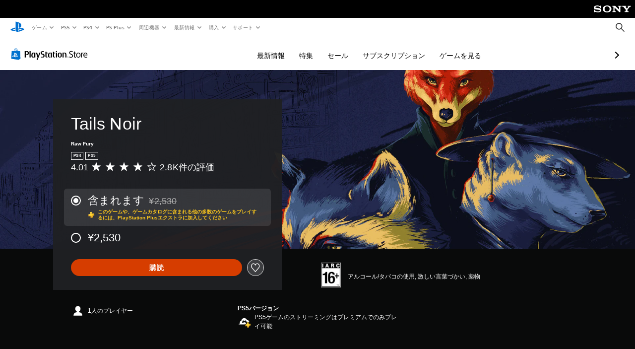

--- FILE ---
content_type: application/x-javascript
request_url: https://store.playstation.com/_next/static/chunks/3c8b77c8.aa7b1b6f91e19c32fa63.js
body_size: 12548
content:
(window.webpackJsonp_N_E=window.webpackJsonp_N_E||[]).push([[11],{hpp2:function(e,c,i){"use strict";var t="a",o="b",r="d",n="e",l="f",a="i",p="n",s="s",d="o",m="r";c.a={schemaVersion:1,version:"11.58.0",events:{"client:AdTracking":{_include:["client:baseClientEvent","client:catalogInfo","client:exchangeInfo","client:subscriptionInfo"],c:m,version:"11.13.0",eventCategory:"account",eventPriority:"P1",eventRetryLimit:130,queueSize:700,platforms:["console","mobile"],properties:{}},"client:ApplicationError":{_include:["client:baseClientEvent","client:checkoutInfo","client:deeplinkInfo","client:notificationInfo","client:telemetryErrorAffectedEventInfo","client:telemetryErrorDataInfo","client:tenantInfo","client:threeDsInfo","client:uamInfo","client:userFlowInfo","client:vr2Info","client:catalogInfo","client:voiceCommandInfo","client:ugcInfo","client:actionCardInfo"],c:m,version:"11.17.0",eventCategory:"account",eventPriority:"P1",eventRetryLimit:130,queueSize:5e3,hasPiiData:!0,platforms:["console","pc","mobile","web"],properties:{vshErrorHexCode:{type:s,c:m},errorMessage:{type:s,c:m},errorType:{type:s,c:m},errorSubType:{type:s,c:m},severity:{type:s,c:m},stack:{type:s,pciScan:!0,hasPiiData:!0,c:m}}},"client:AvatarImageLoad":{_include:["client:baseClientEvent"],c:d,version:"11.11.0",eventCategory:"account",eventPriority:"P2",eventRetryLimit:30,queueSize:4e3,hasPiiData:!0,platforms:["console","pc"],properties:{imageLoadSuccess:{type:o,c:d},imageUri:{type:s,hasPiiData:!0,c:d},imageSource:{type:s,c:d}}},"client:ClientDebug":{_include:["client:baseClientEvent"],c:d,version:"11.11.0",eventCategory:"account",eventPriority:"P1",eventRetryLimit:130,queueSize:500,hasPiiData:!0,platforms:["console"],properties:{debugType:{type:s,c:d},debugMessage:{type:s,c:d},debugItems:{type:t,pciScan:!0,hasPiiData:!0,c:d,collection:{type:n,c:d,properties:{debugItemName:{type:s,c:d},debugItemValue:{type:s,c:d}}}}}},"client:Dwell":{_include:["client:baseClientEvent","client:officialNewsInfo","client:mediaContentInfo","client:actionCardInfo","client:strandInfo","client:ugcInfo","client:subscriptionInfo","client:visualEntityType","client:catalogInfo","client:emsInfo","client:exchangeInfo","client:ctaInfo","client:tileInfo"],c:d,version:"11.17.0",eventCategory:"account",eventPriority:"P2",eventRetryLimit:30,queueSize:200,platforms:["console"],properties:{dwellStartTime:{type:r,c:d},dwellEndTime:{type:r,c:d},dwellDurationTime:{type:a,c:d}}},"client:ExchangeTracking":{_include:["client:baseClientEvent","client:catalogInfo","client:exchangeInfo","client:subscriptionInfo"],c:d,version:"11.13.0",eventCategory:"account",eventPriority:"P1",eventRetryLimit:130,queueSize:2600,platforms:["console","mobile","pc","web"],properties:{}},"client:ExperimentFeatureUsage":{_include:["client:baseClientEvent"],c:d,version:"11.11.0",eventCategory:"account",eventPriority:"P1",eventRetryLimit:30,queueSize:500,platforms:["console","mobile","web"],properties:{variantId:{type:s,c:d}}},"client:FeedbackEligibility":{_include:["client:baseClientEvent"],c:m,version:"11.11.0",eventCategory:"account",eventPriority:"P1",eventRetryLimit:130,queueSize:500,platforms:["console"],properties:{eligibilityId:{type:s,c:m}}},"client:Interaction":{_include:["client:accessibilityControllerInfo","client:accoladeInfo","client:actionCardInfo","client:adjust3dAudioProfileInfo","client:audioInfo","client:autorenewInfo","client:baseClientEvent","client:catalogInfo","client:chatTranscriptionInfo","client:contentSourceInfo","client:crossPlatformShareInfo","client:ctaInfo","client:deeplinkInfo","client:emsInfo","client:exchangeInfo","client:externalPartnerConsentInfo","client:familyAndParentalControlsInfo","client:featureDiscoveryInfo","client:huntControllerInfo","client:friendsWhoPlayInfo","client:gameRatingInfo","client:gameBaseInfo","client:gameHelpInfo","client:gameIntentInfo","client:griefReportInfo","client:inviteInfo","client:legacySessionInfo","client:loyaltyCampaignInfo","client:loyaltyCollectibleInfo","client:mediaContentInfo","client:notificationInfo","client:officialNewsInfo","client:onlineMultiplayerSessionInfo","client:peripheralInfo","client:personalizedGameStats","client:playContainerInfo","client:popupInfo","client:priceInfo","client:profileInfo","client:screenShareInfo","client:searchInfo","client:sessionShareInfo","client:shareInfo","client:sortFilterInfo","client:storageShortageResolutionInfo","client:strandInfo","client:subscriptionInfo","client:tenantInfo","client:threeDsInfo","client:tileInfo","client:tournamentInfo","client:uamChallengeInfo","client:uamInfo","client:uamTaskInfo","client:uamSubtaskInfo","client:ugcInfo","client:userFeedbackInfo","client:userFlowInfo","client:visualEntityType","client:trophyInfo","client:voiceChatInfo","client:voiceCommandInfo","client:vr2Info","client:widgetContentInfo","client:widgetInfo"],c:d,version:"11.31.0",eventCategory:"account",eventPriority:"P1",eventRetryLimit:130,queueSize:6900,platforms:["console","pc","mobile","web"],properties:{interactAction:{type:s,c:d},interactCta:{type:s,c:d},interactLink:{type:s,c:d},interactInputMethod:{type:s,c:d}}},"client:LoadTime":{_include:["client:baseClientEvent","client:deeplinkInfo","client:referrerInfo","client:profileInfo","client:notificationInfo","client:searchInfo","client:tenantInfo","client:uamInfo","client:userFlowInfo","client:voiceCommandInfo","client:ugcInfo"],c:m,version:"11.16.0",eventCategory:"account",eventPriority:"P2",eventRetryLimit:30,queueSize:1100,hasPiiData:!0,platforms:["console","pc","mobile","web"],properties:{appLoadId:{type:s,c:m},appGlobalBuildId:{type:s,c:m},appBundleType:{type:s,c:m},fwkInitState:{type:s,c:m},isNitroLoad:{type:o,c:m},appScreenState:{type:s,c:m},isCachedLoad:{type:o,c:m},isPrefetchedLoad:{type:o,c:m},backgroundDownloadInProgress:{type:o,c:m},totalNumberOfAppsRunning:{type:a,c:m},numberOfBigAppsRunning:{type:a,c:m},numberOfDownloadsInProgress:{type:a,c:m},numberOfMiniAppsRunning:{type:a,c:m},appsRunningTitleIds:{type:t,c:m,collection:{type:s,c:m}},deviceMemoryUsage:{type:l,c:m},deviceCpuUsage:{type:l,c:m},deviceGpuUsage:{type:l,c:m},deviceDiskCacheSize:{type:a,c:m},deviceDiskNumberOfFiles:{type:a,c:m},rnpsVersion:{type:s,c:m},correlationId:{type:s,c:m},agentCanCorrelationId:{type:s,c:m},metricsData:{type:t,c:m,collection:{type:n,c:m,properties:{metricGroup:{type:s,c:m},metricSegment:{type:s,c:m},metric:{type:s,c:m,hasPiiData:!0},metricType:{type:s,c:m},latency:{type:a,c:m},startTime:{type:a,c:m},timestamp:{type:r,c:m}}}}}},"client:Navigation":{_include:["client:accessibilityControllerInfo","client:accoladeInfo","client:actionCardInfo","client:audioInfo","client:baseClientEvent","client:backgroundInfo","client:catalogInfo","client:chatTranscriptionInfo","client:crossPlatformShareInfo","client:deeplinkInfo","client:detachableDiscDriveIdentificationInfo","client:emsInfo","client:externalPartnerConsentInfo","client:familyAndParentalControlsInfo","client:featureDiscoveryInfo","client:friendListInfo","client:friendsWhoPlayInfo","client:gameHelpInfo","client:gameRatingInfo","client:huntControllerInfo","client:legacySessionInfo","client:loyaltyCampaignInfo","client:loyaltyCollectibleInfo","client:mediaContentInfo","client:notificationInfo","client:officialNewsInfo","client:peripheralInfo","client:profileInfo","client:searchInfo","client:sessionShareInfo","client:strandInfo","client:subscriptionInfo","client:tenantInfo","client:thermalAlertInfo","client:threeDsInfo","client:tournamentInfo","client:trophyInfo","client:uamInfo","client:uamTaskInfo","client:uamSubtaskInfo","client:ugcInfo","client:userFeedbackInfo","client:userFlowInfo","client:voiceChatInfo","client:voiceCommandInfo","client:vr2Info","client:widgetInfo"],c:d,version:"11.27.0",eventCategory:"account",eventPriority:"P1",eventRetryLimit:130,queueSize:13100,platforms:["console","pc","mobile","web"],properties:{}},"client:NetworkError":{_include:["client:baseClientEvent","client:bgftInfo","client:checkoutInfo","client:deeplinkInfo","client:notificationInfo","client:tenantInfo","client:uamInfo","client:userFlowInfo","client:voiceCommandInfo","client:vr2Info","client:ugcInfo","client:actionCardInfo"],c:m,version:"11.16.0",eventCategory:"account",eventPriority:"P1",eventRetryLimit:60,queueSize:3e3,hasPiiData:!0,platforms:["console","pc","mobile","web"],properties:{vshErrorHexCode:{type:s,c:m},errorMessage:{type:s,c:m},errorType:{type:s,c:m},errorSubType:{type:s,c:m},apiUrl:{type:s,pciScan:!0,hasPiiData:!0,c:m},httpRequestMethod:{type:s,c:m},httpErrorCode:{type:s,c:m},psnErrorCode:{type:s,c:m},requestId:{type:s,c:d},correlationId:{type:s,c:d},severity:{type:s,c:m},stack:{type:s,pciScan:!0,hasPiiData:!0,c:m}}},"client:NetworkCaptivePortal":{_include:["client:baseClientEvent"],c:d,version:"11.11.0",eventCategory:"account",eventPriority:"P1",eventRetryLimit:30,queueSize:100,platforms:["console"],properties:{result:{type:s,c:d}}},"client:NetworkProfileCreate":{_include:["client:baseClientEvent"],c:d,version:"11.11.0",eventCategory:"account",eventPriority:"P1",eventRetryLimit:30,queueSize:100,platforms:["console"],properties:{createProfileLocation:{type:s,c:d},numberOfWiredProfiles:{type:a,c:d},numberOfWirelessProfiles:{type:a,c:d},connectionDevice:{type:s,c:d},wifiSecurity:{type:s,c:d},wifiFrequencyBandUsed:{type:s,c:d},wifiFrequencyBandOfSsid:{type:s,c:d},ipAddressConfig:{type:s,c:d},useDhcpHostname:{type:o,c:d},dnsConfig:{type:s,c:d},mtu:{type:a,c:d},useProxy:{type:o,c:d}}},"client:NetworkProfileDelete":{_include:["client:baseClientEvent"],c:d,version:"11.11.0",eventCategory:"account",eventPriority:"P1",eventRetryLimit:30,queueSize:100,platforms:["console"],properties:{connectionDevice:{type:s,c:d}}},"client:NetworkWiFiApScan":{_include:["client:baseClientEvent"],c:d,version:"11.11.0",eventCategory:"account",eventPriority:"P1",eventRetryLimit:30,queueSize:100,platforms:["console"],properties:{}},"client:NetworkWiFiApScanResult":{_include:["client:baseClientEvent"],c:d,version:"11.11.0",eventCategory:"account",eventPriority:"P1",eventRetryLimit:30,queueSize:100,platforms:["console"],properties:{wifiFrequencyBand:{type:s,c:d},numberOfSsid:{type:a,c:d},numberOfMultibandSsid:{type:a,c:d},numberOfMloSsid:{type:a,c:d},characteristicsOfSsid:{type:t,c:d,collection:{type:n,c:d,properties:{isMloCapable:{type:o,c:d},rssiOf24GHz:{type:a,c:d},rssiOf5GHz:{type:a,c:d},rssiOf6GHz:{type:a,c:d}}}}}},"client:PSNowFeedback":{_include:["client:baseClientEvent","client:catalogInfo"],c:d,version:"11.13.0",eventCategory:"account",eventPriority:"P1",eventRetryLimit:30,queueSize:100,platforms:["console","pc","mobile"],properties:{streamingSessionId:{type:s,c:d},entryPoint:{type:s,c:d},submitted:{type:o,c:d},rating:{type:a,c:d},issues:{type:t,c:d,collection:{type:s,c:d}},permissionToContact:{type:o,c:d},questionId:{type:s,c:d},cooldownPeriod:{type:l,c:d},defermentPeriod:{type:l,c:d},abandonPoint:{type:s,c:d}}},"client:PSNowQueueEnter":{_include:["client:baseClientEvent","client:catalogInfo"],c:d,version:"11.13.0",eventCategory:"account",eventPriority:"P1",eventRetryLimit:30,queueSize:100,platforms:["console","pc","mobile"],properties:{streamingSessionId:{type:s,c:d},queuePosition:{type:a,c:d},estimatedWaitTime:{type:a,c:d}}},"client:PSNowQueueExit":{_include:["client:baseClientEvent","client:catalogInfo"],c:d,version:"11.13.0",eventCategory:"account",eventPriority:"P1",eventRetryLimit:30,queueSize:100,platforms:["console","pc","mobile"],properties:{streamingSessionId:{type:s,c:d},queuePosition:{type:a,c:d},estimatedWaitTime:{type:a,c:d},actualWaitTime:{type:a,c:d},leftQueuePage:{type:o,c:d},reason:{type:s,c:d}}},"client:PSNowSavedataManagement":{_include:["client:baseClientEvent","client:catalogInfo"],c:d,version:"11.13.0",eventCategory:"account",eventPriority:"P1",eventRetryLimit:30,queueSize:100,platforms:["console","pc","mobile"],properties:{streamingSessionId:{type:s,c:d},operationTime:{type:a,c:d},transferExecuted:{type:o,c:d}}},"client:RemotePlayFeedback":{_include:["client:baseClientEvent"],c:d,version:"11.2.0",eventCategory:"account",eventPriority:"P1",eventRetryLimit:130,queueSize:500,platforms:["console","pc","mobile"],properties:{remotePlaySessionId:{type:s,c:d},entryPoint:{type:s,c:d},feedbackSubmitted:{type:o,c:d},userFeedbackRating:{type:a,c:d},userClaimedIssues:{type:t,c:d,collection:{type:s,c:d}},surveyQuestionId:{type:s,c:d},cooldownPeriod:{type:l,c:d},defermentPeriod:{type:l,c:d},feedbackAbandonPoint:{type:s,c:d}}},"client:SaveDataManualOperationUsage":{_include:["client:baseClientEvent"],c:d,version:"11.13.0",eventCategory:"account",eventPriority:"P4",eventRetryLimit:30,queueSize:100,platforms:["console"],properties:{storageType:{type:s,c:d},userOperationType:{type:s,c:d},totalSize:{type:a,c:d},saveDataPlatform:{type:s,c:d},operationSaveDataTitleIdList:{type:s,c:d},operationTitleInfoList:{type:t,c:d,collection:{type:n,c:d,properties:{saveDataTitleId:{type:s,c:d},totalSizePerTitle:{type:a,c:d}}}}}},"client:Search":{_include:["client:baseClientEvent","client:externalPartnerConsentInfo","client:searchInfo","client:subscriptionInfo","client:voiceCommandInfo","client:vr2Info"],c:d,version:"11.11.0",eventCategory:"account",eventPriority:"P1",eventRetryLimit:130,queueSize:100,platforms:["console","pc","mobile","web"],properties:{searchEventType:{type:s,c:d},searchItems:{type:t,c:d,collection:{type:n,c:d,properties:{itemType:{type:s,c:d},itemId:{type:s,c:d}}}}}},"client:SmartPrefetch":{_include:["client:baseClientEvent"],c:d,version:"11.11.0",eventCategory:"account",eventPriority:"P2",eventRetryLimit:60,queueSize:250,platforms:["console"],properties:{smartPrefetchVersion:{type:s,c:d},metricsData:{type:t,c:d,collection:{type:n,c:d,properties:{featureGroup:{type:s,c:d},utilization:{type:a,c:d},keyCount:{type:a,c:d},usage:{type:a,c:d}}}}}},"client:Startup":{_include:["client:baseClientEvent","client:deeplinkInfo","client:profileInfo","client:notificationInfo","client:tenantInfo","client:userFlowInfo"],c:m,version:"11.13.0",eventCategory:"account",eventPriority:"P2",eventRetryLimit:60,queueSize:6e3,platforms:["console","pc","mobile","web"],properties:{startupContext:{type:s,c:m},appScreenState:{type:s,c:m},timeSinceLastForeground:{type:l,c:m}}},"client:TraceSpan":{_include:["client:baseClientEvent"],c:d,version:"11.11.0",eventCategory:"account",eventPriority:"P2",eventRetryLimit:30,queueSize:250,platforms:["console","pc","mobile"],properties:{traceId:{type:s,c:d},parentId:{type:s,c:d},spanId:{type:s,c:d},spanName:{type:s,c:d},serviceName:{type:s,c:d},duration:{type:a,c:d},tags:{type:t,c:d,collection:{type:n,c:d,properties:{key:{type:s,c:d},value:{type:s,c:d}}}}}},"client:Transaction":{_include:["client:baseClientEvent","client:catalogInfo","client:subscriptionInfo","client:threeDsInfo","client:vr2Info"],c:m,version:"11.12.0",eventCategory:"account",eventPriority:"P1",eventRetryLimit:60,queueSize:100,platforms:["console","mobile","web"],properties:{transactionId:{type:s,c:m},transactionType:{type:s,c:m},transaction3dsFlag:{type:o,c:m},transactionRefundReason:{type:s,c:m},transactionIsInstallmentPayment:{type:o,c:m},transactionInstallmentPaymentsNumber:{type:a,c:m},transactionItemCount:{type:a,c:m},transactionItems:{type:t,c:m,collection:{type:n,properties:{},_include:["client:catalogInfo"]}},transactionCurrencyCode:{type:s,c:m},transactionPaymentMethods:{type:t,c:m,collection:{type:s,c:m}},walletAmount:{type:a,c:m},loyaltyRewardPointsAmount:{type:a,c:m},transactionTotalPriceValue:{type:a,c:m},transactionTotalDiscountValue:{type:a,c:m},transactionTotalTaxValue:{type:a,c:m},transactionTotalChargedValue:{type:a,c:m},transactionTotalRefundValue:{type:a,c:m},transactionCouponDiscountDetail:{type:t,c:m,collection:{type:n,c:m,properties:{couponInCartDiscountType:{type:a,c:m},couponDiscountPercentValue:{type:a,c:m},couponSavingsAmount:{type:a,c:m},couponMinimumSpendAmount:{type:a,c:m}}}}}},"client:UamSignal":{_include:["client:baseClientEvent","client:catalogInfo"],c:d,version:"11.12.0",eventCategory:"account",eventPriority:"P3",eventRetryLimit:30,queueSize:100,platforms:["console"],properties:{signalType:{type:s,c:d},isSignalDisabled:{type:o,c:d},isDbUpdated:{type:o,c:d},metaUalType:{type:s,c:d},consolidatedUamType:{type:s,c:d},ualSearchType:{type:s,c:d},uamResourceType:{type:s,c:d},pushType:{type:s,c:d}}},"client:UserFeedback":{_include:["client:baseClientEvent","client:voiceCommandUserFeedbackInfo"],c:m,version:"11.11.0",eventCategory:"account",eventPriority:"P1",eventRetryLimit:30,queueSize:200,platforms:["console"],properties:{userFeedbackType:{type:s,c:m},userFeedbackSessionId:{type:s,c:m},rating:{type:s,c:m},comment:{type:s,c:m},userFeedbackSelections:{type:t,c:m,collection:{type:s,c:m}}}},"client:VideoStream":{_include:["client:baseClientEvent","client:contentSourceInfo","client:mediaContentInfo","client:actionCardInfo","client:ugcInfo","client:tileInfo","client:emsInfo","client:exchangeInfo","client:officialNewsInfo","client:videoContentInfo","client:videoErrorInfo","client:videoPlayerInfo","client:videoSessionInfo","client:videoQosInfo","client:vr2Info"],c:d,version:"11.15.0",eventCategory:"account",eventPriority:"P1",eventRetryLimit:60,queueSize:2200,hasPiiData:!0,platforms:["console","mobile"],properties:{videoCompleted:{type:o,c:d},videoExperienceChangeType:{type:s,c:d},videoEventType:{type:s,c:d},videoProgressType:{type:s,c:d},videoSeekDirection:{type:s,c:d},videoTimeDelta:{type:l,c:d},videoResumeType:{type:s,c:d},clipProgressType:{type:s,c:d},clipDuration:{type:l,c:d}}},"client:ViewableImpression":{_include:["client:actionCardInfo","client:audioInfo","client:baseClientEvent","client:catalogInfo","client:contentSourceInfo","client:ctaInfo","client:emsInfo","client:exchangeInfo","client:externalPartnerConsentInfo","client:familyAndParentalControlsInfo","client:friendsWhoPlayInfo","client:gameBaseInfo","client:gameHelpInfo","client:legacySessionInfo","client:loyaltyCampaignInfo","client:loyaltyCollectibleInfo","client:mediaContentInfo","client:notificationInfo","client:officialNewsInfo","client:personalizedGameStats","client:playContainerInfo","client:popupInfo","client:priceInfo","client:profileInfo","client:screenShareInfo","client:searchInfo","client:sessionShareInfo","client:sortFilterInfo","client:strandInfo","client:subscriptionInfo","client:tileInfo","client:tooltipInfo","client:tournamentInfo","client:trophyInfo","client:uamInfo","client:uamTaskInfo","client:uamSubtaskInfo","client:ugcInfo","client:userFeedbackInfo","client:userFlowInfo","client:visualEntityType","client:vr2Info","client:widgetContentInfo","client:widgetInfo"],c:d,version:"11.27.0",eventCategory:"account",eventPriority:"P1",eventRetryLimit:130,queueSize:6600,platforms:["console","pc","mobile","web"],properties:{impressionMessage:{type:s,c:d}}},"client:ViewableImpressionCollection":{_include:["client:audioInfo","client:baseClientEvent","client:visualEntityType","client:subscriptionInfo","client:emsInfo","client:externalPartnerConsentInfo","client:vr2Info","client:exchangeInfo"],c:d,version:"11.0.0",eventCategory:"account",eventPriority:"P1",eventRetryLimit:130,queueSize:660,platforms:["console","pc","mobile","web"],properties:{viewableImpressions:{type:t,c:d,collection:{type:n,c:d,properties:{viewableImpressionId:{type:s,c:d},viewableImpressionIdName:{type:s,c:d},viewableImpressionOriginTracingId:{type:s,c:d},viewableImpressionUamId:{type:s,c:d},viewableImpressionUamActivityType:{type:s,c:d},viewableImpressionUamPeopleModuleType:{type:s,c:d},viewableImpressionUamStatus:{type:s,c:d},viewableImpressionUamState:{type:s,c:d},viewableImpressionPlaytimeEstimate:{type:s,c:d},viewableImpressionPrimaryTitle:{type:s,c:d},viewableImpressionSecondaryTitle:{type:s,c:d},viewableImpressionPrimaryType:{type:s,c:d},viewableImpressionSpoilerApplied:{type:s,c:d},viewableImpressionTileFormat:{type:s,c:d},viewableImpressionStrandId:{type:s,c:d},viewableImpressionStrandTitle:{type:s,c:d},viewableImpressionStrandSource:{type:s,c:d},viewableImpressionCatalogId:{type:s,c:d},viewableImpressionCatalogName:{type:s,c:d},viewableImpressionCategory:{type:s,c:d},viewableImpressionGameHelpHintId:{type:s,c:d},viewableImpressionGameHelpHintName:{type:s,c:d},viewableImpressionGameHelpHintType:{type:s,c:d},viewableImpressionGameHelpActivityId:{type:s,c:d},viewableImpressionGameHelpActivityType:{type:s,c:d},viewableImpressionGameHelpHintGroupDisplayName:{type:s,c:d},viewableImpressionGameHelpHintGroupId:{type:s,c:d},viewableImpressionGameHelpHintGroupReferenceId:{type:s,c:d},viewableImpressionGameHelpHintGroupReferenceType:{type:s,c:d},viewableImpressionGameToPlayerTrackerId:{type:s,c:d},viewableImpressionExchangeCampaignId:{type:s,c:d},viewableImpressionExchangeAnchorProductId:{type:s,c:d},viewableImpressionFriendsWhoPlayContext:{type:s,c:d},viewableImpressionFriendsWhoPlayType:{type:s,c:d},viewableImpressionFriendsWhoPlayState:{type:s,c:d},viewableImpressionFriendsWhoPlayFriendsCount:{type:a,c:d},viewableImpressionFriendsWhoPlayGameStarRatingDisplayedValue:{type:a,c:d},viewableImpressionIsFriendsWhoPlayGameStarRatingDisplayedValueAvailable:{type:o,c:d},viewableImpressionUalSourceType:{type:s,c:d},viewableImpressionPriceDropNotificationSkuId:{type:s,c:d},viewableImpressionPriceDropNotificationOfferId:{type:s,c:d},viewableImpressionPriceDropNotificationOfferCampaignId:{type:s,c:d},viewableImpressionPriceDropNotificationOfferType:{type:s,c:d},viewableImpressionIsConsolidatedCardGameHelpAvailable:{type:o,c:d},viewableImpressionIsUamGameHelpAvailable:{type:o,c:d},viewableImpressionPersonalizedGameStatsDisplayTagStoryProgress:{type:a,c:d},viewableImpressionPersonalizedGameStatsDisplayTagPlayTimeDuration:{type:s,c:d},viewableImpressionPresencePlatformTypeOfFriend:{type:s,c:d},viewableImpressionTrophySummaryTileState:{type:s,c:d},viewableImpressionDoesMemberTileHaveJoinableSession:{type:o,c:d},viewableImpressionDiscountType:{type:s,c:d},viewableImpressionOriginalPriceValue:{type:a,c:d},viewableImpressionDiscountPriceValue:{type:a,c:d},viewableImpressionPriceCurrencyCode:{type:s,c:d},viewableImpressionOfferId:{type:s,c:d},viewableImpressionOfferCampaignId:{type:s,c:d},viewableImpressionDoesPartyTileHavePreview:{type:o,c:d},viewableImpressionUserFeedbackPatternType:{type:s,c:d},viewableImpressionUserFeedbackPatternContext:{type:s,c:d},viewableImpressionUserFeedbackUseCaseId:{type:s,c:d},viewableImpressionUserFeedbackSessionId:{type:s,c:d},viewableImpressionUserFeedbackRatingType:{type:s,c:d},viewableImpressionUserFeedbackRating:{type:l,c:d},viewableImpressionUserFeedbackRatingScale:{type:a,c:d},viewableImpressionUserFeedbackRatingAnswers:{type:t,c:d,collection:{type:s,c:d}},viewableImpressionPresenceStateOfProfileOwner:{type:s,c:d},viewableImpressionPresencePlatformType:{type:s,c:d},viewableImpressionTooltipId:{type:s,c:d},viewableImpressionTooltipLabel:{type:s,c:d},viewableImpressionIsTrophyGameHelpAvailable:{type:o,c:d},viewableImpressionTrophyLevelNotificationDetail:{type:a,c:d},viewableImpressionRelationshipToEmojiOrReactionSelected:{type:s,c:d},viewableImpressionProfileJoinableStatus:{type:s,c:d},viewableImpressionTournamentHistoryStatus:{type:s,c:d},viewableImpressionTournamentSummaryTilePlacement:{type:s,c:d},viewableImpressionTournamentSummaryTileStatus:{type:s,c:d},viewableImpressionUamTaskListType:{type:s,c:d},viewableImpressionIsGameHelpAvailable:{type:o,c:d},viewableImpressionIsProfileOwnerPlayingGame:{type:o,c:d},viewableImpressionContentSource:{type:s,c:d},viewableImpressionPlayPlatform:{type:s,c:d},viewableImpressionPlayContainerType:{type:s,c:d},viewableImpressionPlayGameTimeDurationBucket:{type:s,c:d},viewableImpressionSessionShareHostingApplication:{type:s,c:d},viewableImpressionSessionSharePlatform:{type:s,c:d},viewableImpressionWidgetFriendActivityType:{type:s,c:d},viewableImpressionWidgetColumn:{type:a,c:d},viewableImpressionWidgetRow:{type:a,c:d},viewableImpressionWidgetContentType:{type:s,c:d},viewableImpressionWidgetPosition:{type:a,c:d},viewableImpressionWidgetCarouselPosition:{type:a,c:d}}}}}},"client:WebApiUsageStats":{_include:["client:baseClientEvent"],c:d,version:"11.11.0",eventCategory:"account",eventPriority:"P1",eventRetryLimit:30,queueSize:2e3,platforms:["console","web"],properties:{httpMethodRequest:{type:s,c:d},apiGroup:{type:s,c:d},webApiPath:{type:s,c:d,hasPiiData:!0,pciScan:!0},webApiQueryStrings:{type:s,c:d,hasPiiData:!0,pciScan:!0}}},"client:Ws1SettingChange":{_include:["client:baseClientEvent","client:userFlowInfo"],c:m,version:"11.12.0",eventCategory:"account",eventPriority:"P1",eventRetryLimit:60,queueSize:250,platforms:["console","pc","mobile"],properties:{ws1SettingValue:{type:s,c:m},locationOfws1Setting:{type:s,c:m}}}},environment:{type:n},eventTemplates:{"client:accessibilityControllerInfo":{type:n,c:d,version:"11.0.0",platforms:["console","pc"],properties:{accessibilityControllerProfileId:{type:s,c:d}}},"client:productAccessibilityInfo":{type:n,c:d,version:"11.1.0",platforms:["console","mobile"],properties:{isAccessibilityAvailable:{type:o,c:d}}},"client:accoladeInfo":{type:n,c:d,version:"11.0.0",platforms:["console"],properties:{accoladeCountForMatch:{type:a,c:d},accoladeDialogMode:{type:s,c:d}}},"client:actionCardInfo":{type:n,c:d,version:"11.0.0",platforms:["console","mobile"],properties:{actionCardId:{type:s,c:d},actionCardPosition:{type:a,c:d},actionCardType:{type:s,c:d},actionCardPrimaryMessage:{type:s,c:d},actionCardSecondaryMessage:{type:s,c:d},primaryCta:{type:s,c:d},isMultitaskedCard:{type:o,c:d},isConsolidatedCardGameHelpAvailable:{type:o,c:d},consolidatedCardUdsNpCommId:{type:s,c:d}}},"client:adjust3dAudioProfileInfo":{type:n,c:d,version:"11.0.0",platforms:["console"],properties:{changedCountBoth:{type:a,c:d},changedCountLeft:{type:a,c:d},changedCountRight:{type:a,c:d},changedCountSound:{type:a,c:d}}},"client:appInfo":{type:n,c:m,version:"11.0.0",platforms:["console","pc","mobile","web","nodeServer"],properties:{appName:{type:s,c:m},appVersion:{type:s,c:m},appTitleId:{c:m,type:s},branchType:{c:m,type:s},appInstanceId:{type:s,c:m}}},"client:audioInfo":{type:n,c:d,version:"11.0.0",platforms:["console"],properties:{audioStreamSessionId:{type:s,c:d}}},"client:autorenewInfo":{type:n,c:d,version:"11.0.0",platforms:["console"],properties:{autorenewHoursOfOnlinePlay:{type:a,c:d},autorenewGamesRedeemed:{type:a,c:d},autorenewGamesNotRedeemed:{type:a,c:d},autorenewUserSegment:{type:s,c:d}}},"client:backgroundInfo":{type:n,c:d,version:"11.0.0",platforms:["console"],properties:{backgroundId:{type:s,c:d},backgroundCategory:{type:s,c:d},backgroundType:{type:s,c:d}}},"client:baseClientEvent":{_include:["client:consoleInfo","client:nodeServerInfo","client:userInfo","client:appInfo","client:hostAppInfo","client:hostPcInfo","client:pcAppInfo","client:testInfo","client:samplingInfo","client:referrerInfo","client:mobileInfo","client:mobilePeripheralInfo","client:webInfo","client:gameStreamingInfo","client:companionDeviceInfo"],type:n,c:m,version:"11.9.0",platforms:["console","web","pc","mobile","nodeServer"],properties:{sandboxId:{type:s,c:m},parentTracingId:{type:s,c:m},tracingId:{type:s,c:m},type:{type:s,c:m},timestamp:{type:r,c:m},endTime:{type:r,c:m},sieServerTimestamp:{type:r,c:m},eventId:{type:s,c:m},eventVersion:{type:s,c:m},eventSize:{type:a,c:m},locationScene:{type:s,c:m},platformType:{type:s,c:m},platformSubType:{type:s,c:m},countryCode:{type:s,c:m},clockType:{type:s,c:m},deviceConnectionType:{type:s,c:m},ipAddress:{type:s,c:m},systemLanguage:{type:s,c:m},utServiceVersion:{type:s,c:m},experimentData:{type:t,c:d,collection:{type:s,c:d}},internetConnectionStatus:{type:s,c:d},numberOfRetries:{type:a,c:m}}},"client:bgftInfo":{type:n,c:m,version:"11.0.0",platforms:["console"],properties:{bgftDownloadTriggerType:{type:s,c:m},bundleEtag:{type:s,c:m},cdnServerIpAddress:{type:s,c:m},certificateErrorType:{type:s,c:m},bgftMaxSysVer:{type:s,c:m},appMaxSysVer:{type:s,c:m},currentCookieSize:{type:a,c:m},currentCookieNumber:{type:a,c:m},maxCookieSize:{type:a,c:m},maxCookieNumber:{type:a,c:m},maxEtagLength:{type:a,c:m}}},"client:companionDeviceInfo":{type:n,c:m,version:"11.0.0",platforms:["console","mobile"],properties:{companionDeviceId:{type:s,c:m},hashedCompanionDeviceId:{type:s,c:m},companionDeviceType:{type:s,c:m},companionDeviceSystemSoftwareVersion:{type:s,c:m},companionDeviceFirmwareVersions:{type:t,c:m,collection:{type:n,c:m,properties:{companionDeviceComponentName:{type:s,c:m},companionDeviceComponentFirmwareVersion:{type:s,c:m}}}},companionDeviceSystemLanguage:{type:s,c:m},companionDeviceBaseSystemSoftwareVersion:{type:s,c:m},companionDeviceProductCodeId:{type:a,c:m},companionDeviceProductCodeDescription:{type:s,c:m}}},"client:catalogInfo":{type:n,c:d,version:"11.1.0",platforms:["console","mobile","pc","web"],properties:{conceptId:{type:s,c:d},titleId:{type:s,c:d},productId:{type:s,c:d},skuId:{type:s,c:d},catalogEntityDetail:{type:t,c:d,collection:{type:n,c:d,properties:{catalogEntityId:{type:s,c:d}}}},conceptIds:{type:t,c:d,collection:{type:s,c:d}},titleIds:{type:t,c:d,collection:{type:s,c:d}},productIds:{type:t,c:d,collection:{type:s,c:d}},skuIds:{type:t,c:d,collection:{type:s,c:d}},conceptDetail:{type:t,c:d,collection:{type:n,c:d,properties:{conceptId:{type:s,c:d},conceptName:{type:s,c:d},conceptGenres:{type:t,c:d,collection:{type:s,c:d}},conceptType:{type:s,c:d},conceptAccessibilityDetail:{type:t,collection:{type:n,c:d,_include:["client:productAccessibilityInfo"]},c:d},conceptGameRatingDetail:{type:t,collection:{type:n,c:d,_include:["client:gameRatingInfo"]},c:d}}}},titleDetail:{type:t,c:d,collection:{type:n,c:d,properties:{titleId:{type:s,c:d},titleName:{type:s,c:d},titleAccessibilityDetail:{type:t,collection:{type:n,c:d,_include:["client:productAccessibilityInfo"]},c:d}}}},productDetail:{type:t,c:d,collection:{type:n,c:d,properties:{productId:{type:s,c:d},productName:{type:s,c:d},productGenres:{type:t,c:d,collection:{type:s,c:d}},productAgeRating:{type:s,c:d},productType:{type:s,c:d},productPriceDetail:{type:t,collection:{type:n,c:d,_include:["client:priceInfo"]},c:d},productToSkuIds:{type:t,c:d,collection:{type:s,c:d}},featureUpsellDetail:{type:n,c:d,properties:{featureUpsellReferenceSkuId:{type:s,c:d},featureUpsellContentLocationContext:{type:s,c:d},featureUpsellContext:{type:s,c:d},featureUpsellSelectionContext:{type:s,c:d},featureUpsellPriceDifferential:{type:a,c:d}}},productAccessibilityDetail:{type:t,collection:{type:n,c:d,_include:["client:productAccessibilityInfo"]},c:d},productGameRatingDetail:{type:t,collection:{type:n,c:d,_include:["client:gameRatingInfo"]},c:d}}}},skuDetail:{type:t,c:d,collection:{type:n,c:d,properties:{skuId:{type:s,c:d},skuName:{type:s,c:d},skuPriceDetail:{type:t,collection:{type:n,c:d,_include:["client:priceInfo"]},c:d},skuAccessibilityDetail:{type:t,collection:{type:n,c:d,_include:["client:productAccessibilityInfo"]},c:d}}}}}},"client:chatTranscriptionInfo":{type:n,c:d,version:"11.2.0",platforms:["console","pc"],properties:{voiceChatSessionId:{type:s,c:d},voiceChatDuration:{type:a,c:d},voiceChatUiType:{type:s,c:d}}},"client:checkoutInfo":{type:n,c:m,version:"11.0.0",platforms:["console","pc"],properties:{cartSkus:{type:t,c:m,collection:{type:s,c:m}},blockedAction:{type:s,c:m}}},"client:consoleInfo":{type:n,c:m,platforms:["console"],version:"11.1.0",properties:{bgsVersion:{type:s,c:m},bgsConfigVersion:{type:s,c:m},bgsModuleVersions:{type:s,c:m},urlConfigVersion:{type:s,c:m},mboVersion:{type:s,c:m},qaFlagged:{type:o,c:m},iduUnit:{type:o,c:m},systemSoftwareVersion:{type:s,c:m},vshBuildNumber:{type:s,c:m},vshBuildProgram:{type:s,c:m},vshRevisionNumber:{type:s,c:m},productCodeId:{type:a,c:m},productCodeDescription:{type:s,c:m},productSubCodeId:{type:a,c:m},productSubCodeDescription:{type:s,c:m},openPsid:{type:s,c:m,sbahn:{tokenization:"openpsid_device_id"}},hashedOpenPsid:{type:s,c:m},consoleType:{type:s,c:m},consoleSessionId:{type:s,c:m},consoleFeatureFlagValue:{type:s,c:d},systemState:{type:s,c:m},isPartialUpdateInProgress:{type:o,c:m}}},"client:contentSourceInfo":{type:n,c:d,version:"11.0.0",platforms:["console"],properties:{contentSource:{type:s,c:d}}},"client:crossPlatformShareInfo":{type:n,c:d,version:"11.0.0",platforms:["console","pc","mobile"],properties:{crossPlatformShareSessionId:{type:s,c:d},crossPlatformShareDestination:{type:s,c:d},crossPlatformShareFeature:{type:s,c:d}}},"client:ctaInfo":{type:n,c:d,version:"11.0.0",platforms:["console","mobile","pc","web"],properties:{ctaType:{type:s,c:d},ctaSubType:{type:s,c:d},ctaIndex:{type:a,c:d}}},"client:deeplinkInfo":{type:n,c:m,version:"11.0.0",platforms:["console","mobile"],properties:{deeplinkURL:{type:s,pciScan:!0,c:m}}},"client:detachableDiscDriveIdentificationInfo":{type:n,c:d,version:"11.0.0",platforms:["console"],properties:{detachableDiscDriveCertVersion:{type:a,c:d},detachableDiscDriveCertType:{type:a,c:d},detachableDiscDriveSerialNumber:{type:s,c:d}}},"client:emsInfo":{type:n,c:d,version:"11.0.0",platforms:["console","mobile","pc","web"],properties:{emsExperienceId:{type:s,c:d},emsViewCollectionId:{type:s,c:d},emsViewId:{type:s,c:d},emsComponentId:{type:s,c:d},emsBlueprintId:{type:s,c:d},emsZoneId:{type:s,c:d},emsCategoryId:{type:s,c:d}}},"client:externalPartnerConsentInfo":{type:n,c:m,version:"11.0.0",platforms:["console","pc"],properties:{youtubeSearchDataShareConsent:{type:s,c:m}}},"client:inviteInfo":{type:n,c:d,version:"11.0.0",platforms:["console","mobile","pc"],properties:{inviteType:{type:s,c:d},playersInvitedCount:{type:a,c:d},groupsInvitedCount:{type:a,c:d},groupsInvited:{type:t,c:d,collection:{type:s,c:d}}}},"client:exchangeInfo":{type:n,c:m,version:"11.1.0",platforms:["console","mobile","web"],properties:{exchangeEventType:{type:s,c:m},exchangeComponentReportingId:{type:s,c:d},exchangeContainerReportingId:{type:s,c:d},exchangeCampaignId:{type:s,c:d},exchangeBeatId:{type:s,c:d},exchangePlacementId:{type:s,c:d},exchangeBundleId:{type:s,c:d},exchangeTargetScore:{type:l,c:d},exchangeCampaignScore:{type:l,c:d},exchangeIsPersonalized:{type:o,c:d},exchangeModelId:{type:s,c:d},exchangeAnchorProductId:{type:s,c:d},exchangeImpressionId:{type:s,c:m},exchangePlatformId:{type:s,c:d},exchangeChannelId:{type:s,c:d},exchangeSectionGroupId:{type:s,c:d},exchangeSectionId:{type:s,c:d},exchangeSurfaceId:{type:s,c:d},exchangeSlotId:{type:s,c:m},exchangeAdvertiserId:{type:s,c:m},exchangeCreativeId:{type:s,c:m}}},"client:telemetryErrorAffectedEventInfo":{type:n,c:m,version:"11.0.0",platforms:["console","pc"],properties:{affectedEventName:{type:s,c:m},affectedEventVersion:{type:s,c:m},affectedEventTimestamp:{type:s,c:m},affectedEventTracingId:{type:s,c:m},isEventDropped:{type:o,c:m}}},"client:telemetryErrorDataInfo":{type:n,c:m,version:"11.0.0",platforms:["console","pc"],properties:{dataErrorType:{type:s,c:m},affectedPropertyName:{type:s,c:m},affectedPropertyValue:{type:s,c:m},isMissingData:{type:o,c:m}}},"client:familyAndParentalControlsInfo":{type:n,c:d,version:"11.0.0",platforms:["mobile"],properties:{childAgeGroup:{type:s,c:d}}},"client:featureDiscoveryInfo":{type:n,c:d,version:"11.0.0",platforms:["console"],properties:{fdTipConfigVersion:{type:s,c:d}}},"client:friendListInfo":{type:n,c:d,version:"11.1.0",platforms:["console","mobile","pc","web"],properties:{ps5OnlineFriendListSize:{type:a,c:d},ps5BusyFriendListSize:{type:a,c:d},ps4OnlineFriendListSize:{type:a,c:d},ps4BusyFriendListSize:{type:a,c:d},pcOnlineFriendListSize:{type:a,c:d},pcBusyFriendListSize:{type:a,c:d},mobileOnlineFriendListSize:{type:a,c:d},mobileBusyFriendListSize:{type:a,c:d},onlineFriendsListSize:{type:a,c:d},busyFriendsListSize:{type:a,c:d},totalFriendsListSize:{type:a,c:d},partyHistoryListSize:{type:a,c:d},discordServerListSize:{type:a,c:d},discordFolderListSize:{type:a,c:d},discordDirectMessageListSize:{type:a,c:d},isDiscordAccountLinked:{type:o,c:d}}},"client:friendsWhoPlayInfo":{type:n,c:d,version:"11.0.0",platforms:["console","mobile","pc","web"],properties:{friendsWhoPlayContext:{type:s,c:d},friendsWhoPlayType:{type:s,c:d},friendsWhoPlayState:{type:s,c:d},friendsWhoPlayFriendsCount:{type:a,c:d},friendsWhoPlayGameStarRatingDisplayedValue:{type:a,c:d},isFriendsWhoPlayGameStarRatingDisplayedValueAvailable:{type:o,c:d},friendsWhoPlayTotalPlayTime:{type:s,c:d},selectedFriendsWhoPlayTotalPlayTime:{type:s,c:d}}},"client:gameBaseInfo":{type:n,c:d,version:"11.7.0",platforms:["console","mobile","pc"],properties:{favoriteListSize:{type:a,c:d},partyListSize:{type:a,c:d},recentContactsListSize:{type:a,c:d},onlineFriendsListSize:{type:a,c:d},busyFriendsListSize:{type:a,c:d},frequentFriendsListSize:{type:a,c:d},playedTogetherListSize:{type:a,c:d},friendsOfFriendsListSize:{type:a,c:d},userFriendCount:{type:a,c:d},partySessionId:{type:s,c:d},selectedImagesCount:{type:a,c:d},selectedVideosCount:{type:a,c:d},selectedEmojisOrReactionsCount:{type:a,c:d},presenceListFriendsScrolledListCount:{type:a,c:d},presenceListFriendsTotalListCount:{type:a,c:d},presenceListPartyChatJoinableListCount:{type:a,c:d},presenceListPartyChatInvitedListCount:{type:a,c:d},friendRequestsReceivedListSize:{type:a,c:d},friendRequestsSentListSize:{type:a,c:d},friendRequestsAcceptedListSize:{type:a,c:d},presencePlatformTypeOfFriend:{type:s,c:d},doesMemberTileHaveJoinableSession:{type:o,c:d},doesPartyTileHavePreview:{type:o,c:d},relationshipToEmojiOrReactionSelected:{type:s,c:d},partyHistoryLastJoinedTime:{type:a,c:d},isCurrentParty:{type:o,c:d},isInviteParty:{type:o,c:d},isOpenParty:{type:o,c:d},isRecentParty:{type:o,c:d},safetyNudgeMessageId:{type:s,c:d},isJoinPartyOptionAvailable:{type:o,c:d},isJoinGameSessionOptionAvailable:{type:o,c:d},typingIndicatorState:{type:s,c:d},threadGroupId:{type:s,c:d},latestMessageUid:{type:s,c:d},typingIndicatorDuration:{type:a,c:d},typingIndicatorCount:{type:a,c:d},maxPlayersTyping:{type:s,c:d},threadActiveScreenDuration:{type:a,c:d},emojiOrReactionUnicode:{type:s,c:d}}},"client:gameHelpInfo":{type:n,c:d,version:"11.3.0",platforms:["console","mobile"],properties:{gameHelpHintId:{type:s,c:d},gameHelpHintName:{type:s,c:d},gameHelpType:{type:s,c:d},gameHelpActivityId:{type:s,c:d},gameHelpActivityType:{type:s,c:d},gameHelpHintGroupDisplayName:{type:s,c:d},gameHelpHintGroupId:{type:s,c:d},gameHelpHintGroupReferenceId:{type:s,c:d},gameHelpHintGroupReferenceType:{type:s,c:d},gameHelpHintGroupDisplayOrder:{type:a,c:d},isGameHelpAvailable:{type:o,c:d},gameHelpSummaryTileStatus:{type:s,c:d},isGameHelpOfficial:{type:o,c:d}}},"client:griefReportInfo":{type:n,c:d,version:"11.0.0",platforms:["console","pc"],properties:{itemReported:{type:s,c:d},reasonForReport:{type:s,c:d},hasAdditionalComment:{type:o,c:d}}},"client:gameIntentInfo":{type:n,c:d,version:"11.3.0",platforms:["console","pc"],properties:{gameIntentType:{type:s,c:d},gameIntentNpTitleIds:{type:t,c:d,collection:{type:s,c:d}},playerSessionMemberType:{type:s,c:d}}},"client:gameRatingInfo":{type:n,c:d,version:"11.0.0",platforms:["console","pc"],properties:{gameStarRatingDisplayedValue:{type:l,c:d},gameStarRating:{type:l,c:d},gameRatingContext:{type:s,c:d},gameRatingScale:{type:a,c:d}}},"client:gameStreamingInfo":{type:n,c:d,version:"11.1.0",platforms:["console","mobile"],properties:{cronosStreamingSessionId:{type:s,c:d},gameStreamingSessionId:{type:s,c:d},psStreamingEnvironment:{type:s,c:d},psStreamingRole:{type:s,c:d},psStreamingPlatform:{type:s,c:d}}},"client:hostAppInfo":{type:n,c:m,version:"11.1.0",platforms:["console","web","mobile"],properties:{hostAppName:{type:s,c:m},hostAppVersion:{type:s,c:m},hostAppTitleId:{c:m,type:s},hostAppBranchType:{c:m,type:s}}},"client:hostPcInfo":{type:n,c:m,version:"11.0.0",platforms:["pc"],properties:{hostPcId:{type:s,c:m},hostPcOsPlatform:{type:s,c:m},hostPcOs:{type:s,c:m},hostPcOsVersion:{type:s,c:m},hostPcOsBuildNumber:{type:s,c:m},hostPcUserLanguage:{type:s,c:m},hostPcTotalRam:{type:a,c:m},hostPcProcessorType:{type:s,c:m},hostPcTotalCores:{type:a,c:m},hostPcDisplayResolution:{type:s,c:m},hostPcVideoRam:{type:a,c:m},hostPcVideoCardModel:{type:s,c:m},hostPcIsTPMEnabled:{type:o,c:m},hostPcTPMVersion:{type:s,c:m}}},"client:huntControllerInfo":{type:n,c:d,version:"11.0.0",platforms:["console","pc"],properties:{huntProfileId:{type:s,c:d},huntProfileVersion:{type:a,c:d},huntProfileSlot:{type:s,c:d},huntVibrationIntensity:{type:s,c:d},huntTriggerEffectIntensity:{type:s,c:d},huntLeftStickSensitivityPresetId:{type:a,c:d},huntRightStickSensitivityPresetId:{type:a,c:d},huntTimestamp:{type:s,c:d},huntLeftPointNumStickSensitivity:{type:a,c:d},huntLeftPoint1StickSensitivity:{type:a,c:d},huntLeftPoint2StickSensitivity:{type:a,c:d},huntLeftPoint3StickSensitivity:{type:a,c:d},huntLeftPoint4StickSensitivity:{type:a,c:d},huntLeftGain1StickSensitivity:{type:a,c:d},huntLeftGain2StickSensitivity:{type:a,c:d},huntLeftGain3StickSensitivity:{type:a,c:d},huntLeftGain4StickSensitivity:{type:a,c:d},huntRightPointNumStickSensitivity:{type:a,c:d},huntRightPoint1StickSensitivity:{type:a,c:d},huntRightPoint2StickSensitivity:{type:a,c:d},huntRightPoint3StickSensitivity:{type:a,c:d},huntRightPoint4StickSensitivity:{type:a,c:d},huntRightGain1StickSensitivity:{type:a,c:d},huntRightGain2StickSensitivity:{type:a,c:d},huntRightGain3StickSensitivity:{type:a,c:d},huntRightGain4StickSensitivity:{type:a,c:d},huntLeftReleaseDeadbandTriggerSetting:{type:a,c:d},huntLeftFullStrokeDeadbandTriggerSetting:{type:a,c:d},huntRightReleaseDeadbandTriggerSetting:{type:a,c:d},huntRightFullStrokeDeadbandTriggerSetting:{type:a,c:d},huntUpButtonMapping:{type:s,c:d},huntLeftButtonMapping:{type:s,c:d},huntDownButtonMapping:{type:s,c:d},huntRightButtonMapping:{type:s,c:d},huntCircleButtonMapping:{type:s,c:d},huntCrossButtonMapping:{type:s,c:d},huntSquareButtonMapping:{type:s,c:d},huntTriangleButtonMapping:{type:s,c:d},huntR1ButtonMapping:{type:s,c:d},huntR2ButtonMapping:{type:s,c:d},huntR3ButtonMapping:{type:s,c:d},huntL1ButtonMapping:{type:s,c:d},huntL2ButtonMapping:{type:s,c:d},huntL3ButtonMapping:{type:s,c:d},huntRearLeftButtonMapping:{type:s,c:d},huntRearRightButtonMapping:{type:s,c:d},huntUpDisableSetting:{type:o,c:d},huntLeftDisableSetting:{type:o,c:d},huntDownDisableSetting:{type:o,c:d},huntRightDisableSetting:{type:o,c:d},huntCreateDisableSetting:{type:o,c:d},huntOptionsDisableSetting:{type:o,c:d},huntSquareDisableSetting:{type:o,c:d},huntTriangleDisableSetting:{type:o,c:d},huntStickLeftDisableSetting:{type:o,c:d},huntStickRightDisableSetting:{type:o,c:d},huntPsDisableSetting:{type:o,c:d},huntTouchDisableSetting:{type:o,c:d},huntTouchButtonDisableSetting:{type:o,c:d},huntR1DisableSetting:{type:o,c:d},huntR2DisableSetting:{type:o,c:d},huntR3DisableSetting:{type:o,c:d},huntL1DisableSetting:{type:o,c:d},huntL2DisableSetting:{type:o,c:d},huntL3DisableSetting:{type:o,c:d},huntRearLeftDisableSetting:{type:o,c:d},huntRearRightDisableSetting:{type:o,c:d},huntEnableStickSwappingDisableSetting:{type:o,c:d}}},"client:legacySessionInfo":{type:n,c:d,version:"11.0.0",platforms:["console","pc"],properties:{legacySessionNpTitleIds:{type:t,c:d,collection:{type:s,c:d}},legacySessionId:{type:s,c:d}}},"client:loyaltyCampaignInfo":{type:n,c:d,version:"11.0.0",platforms:["console","mobile","pc"],properties:{loyaltyCampaignId:{type:s,c:d},loyaltyCampaignStatus:{type:s,c:d},loyaltyCampaignInternalName:{type:s,c:d}}},"client:loyaltyCollectibleInfo":{type:n,c:d,version:"11.0.0",platforms:["console","mobile","pc"],properties:{loyaltyCollectibleId:{type:s,c:d},loyaltyCollectibleRarity:{type:s,c:d},loyaltyRewardId:{type:s,c:d},loyaltySceneName:{type:s,c:d},loyaltySceneId:{type:s,c:d}}},"client:mediaContentInfo":{type:n,c:d,version:"11.0.0",platforms:["console","mobile"],properties:{mediaContentId:{type:s,c:d},mediaContentSource:{type:s,c:d},mediaContentTitle:{type:s,c:d},mediaContentType:{type:s,c:d},mediaContentGenre:{type:s,c:d}}},"client:mobileInfo":{type:n,c:m,platforms:["mobile"],version:"11.0.0",properties:{mobilePlatformType:{type:s,c:m},mobileOSVersion:{type:s,c:m},mobileDeviceYearClass:{type:s,c:m},mobileDevicePerformanceClass:{type:s,c:m},mobileDeviceName:{type:s,c:m},mobileDeviceManufacturer:{type:s,c:m},mobileDeviceType:{type:s,c:m},mobileNetworkType:{type:s,c:m},mobileDeviceDefaultLanguage:{type:s,c:m},mobileDeviceTotalRAM:{type:s,c:m},mobileDeviceFreeRAM:{type:s,c:m},mobileDeviceTotalStorage:{type:s,c:m},mobileDeviceFreeStorage:{type:s,c:m},mobileFeatureArea:{type:s,c:m},mobileDisplayOrientation:{type:s,c:d},mobileUiTheme:{type:s,c:d}}},"client:mobilePeripheralInfo":{type:n,c:d,version:"11.0.0",platforms:["mobile"],properties:{mobilePeripheralName:{type:s,c:d},mobilePeripheralVendor:{type:s,c:d},mobilePeripheralConnectionType:{type:s,c:d},hasPSShapes:{type:o,c:d},isFocusTrackingEnabled:{type:o,c:d}}},"client:nodeServerInfo":{type:n,c:m,platforms:["nodeServer"],version:"11.2.0",properties:{awsRegion:{type:s,c:m},hostName:{type:s,c:m},nodeVersion:{type:s,c:m},nodeEnvironment:{type:s,c:m},numberOfCores:{type:a,c:m},amountOfMemory:{type:p,c:m}}},"client:notificationInfo":{type:n,c:d,version:"11.0.0",platforms:["console","mobile","pc"],properties:{notificationId:{type:s,c:d},useCaseId:{type:s,c:d},messageUid:{type:s,c:d},notificationLogged:{type:o,c:d},notificationMessageChannel:{type:s,c:d},notificationMessageLabel:{type:s,c:d},gameToPlayerTrackerId:{type:s,c:d},priceDropNotificationDetail:{type:t,c:d,collection:{type:n,c:d,properties:{priceDropNotificationSkuId:{type:s,c:d},priceDropNotificationOfferId:{type:s,c:d},priceDropNotificationOfferCampaignId:{type:s,c:d},priceDropNotificationOfferType:{type:s,c:d}}}},trophyLevelNotificationDetail:{type:a,c:d}}},"client:onlineMultiplayerSessionInfo":{type:n,c:d,version:"11.0.0",platforms:["console","pc"],properties:{sessionType:{type:s,c:d},sessionInvitationNpCommID:{type:s,c:d},sessionManagerNpCommID:{type:s,c:d},playerSessionId:{type:s,c:d},legacySessionId:{type:s,c:d},sessionPlayerCount:{type:a,c:d},sessionSpectatorCount:{type:a,c:d}}},"client:officialNewsInfo":{type:n,c:d,version:"11.0.0",platforms:["console","pc","mobile"],properties:{officialNewsStoryId:{type:s,c:d},officialNewsStoryType:{type:s,c:d},officialNewsStoryHeadline:{type:s,c:d},officialNewsStoryDescription:{type:s,c:d},officialNewsCreatedDate:{type:r,c:d}}},"client:pcAppInfo":{type:n,c:m,version:"11.2.0",platforms:["pc"],properties:{pcHostAppName:{type:s,c:m},pcHostAppVersion:{type:s,c:m},pcAppGameUniqueId:{type:s,c:m},pcAppCompiledSdkVersion:{type:s,c:m},pcAppSdkRuntimeVersion:{type:s,c:m},pcAppLauncherName:{type:s,c:m},pcAppGameTitleId:{type:s,c:m},pcAppIsTestBuild:{type:o,c:m}}},"client:peripheralInfo":{type:n,c:d,version:"11.0.0",platforms:["console","pc"],properties:{inputPeripheralType:{type:s,c:d},buttonMappingType:{type:s,c:d},peripheralConnectionType:{type:s,c:d}}},"client:personalizedGameStats":{type:n,c:d,version:"11.0.0",platforms:["console","mobile"],properties:{personalizedGameStatsDisplayTagStoryProgress:{type:a,c:d},personalizedGameStatsDisplayTagPlayTimeDuration:{type:s,c:d}}},"client:playContainerInfo":{type:n,c:d,version:"11.0.0",platforms:["console","mobile","pc"],properties:{playPlatform:{type:s,c:d},playContainerType:{type:s,c:d},playGameTimeDurationBucket:{type:s,c:d},playGameTimeDuration:{type:a,c:d}}},"client:priceInfo":{type:n,c:d,version:"11.0.0",platforms:["console","pc","mobile"],properties:{offerId:{type:s,c:d},offerCampaignId:{type:s,c:d},originalPriceFormatted:{type:s,c:d},originalPriceValue:{type:a,c:d},discountPriceFormatted:{type:s,c:d},discountPriceValue:{type:a,c:d},discountType:{type:s,c:d},refundValueFormatted:{type:s,c:d},refundValue:{type:a,c:d},priceCurrencyCode:{type:s,c:d},offerBranding:{type:s,c:d},offerQualification:{type:t,c:d,collection:{type:n,c:d,properties:{offerQualificationType:{type:s,c:d},offerQualificationValue:{type:s,c:d}}}},offerExclusive:{type:o,c:d},offerApplied:{type:o,c:d},isPreOrder:{type:o,c:d},xPsnChannel:{type:s,c:d}}},"client:popupInfo":{type:n,c:d,version:"11.0.0",platforms:["console","pc"],properties:{popupId:{type:s,c:d},popupLabel:{type:s,c:d}}},"client:profileInfo":{type:n,c:d,version:"11.0.0",platforms:["console","pc","mobile"],properties:{profileType:{type:s,c:d},presenceStateOfProfileOwner:{type:s,c:d},presencePlatformType:{type:s,c:d},relationshipToProfileOwner:{type:s,c:d},isProfileOwnerPlusMember:{type:o,c:d},isProfileOwnerVerifiedUser:{type:o,c:d},profileJoinableStatus:{type:s,c:d},isProfileOwnerPlayingGame:{type:o,c:d},isFriendTilePresentOnLoad:{type:o,c:d}}},"client:referrerInfo":{type:n,c:m,version:"11.0.0",platforms:["console","pc","mobile","web","nodeServer"],properties:{entryReferrerApplicationName:{type:s,c:m},entryReferrerScene:{type:s,c:m},referrerApplicationName:{type:s,c:m},referrerScene:{type:s,c:m},referringExternalCampaignId:{type:s,c:m},referringInternalCampaignId:{type:s,c:m}}},"client:samplingInfo":{type:n,c:m,version:"11.0.0",platforms:["console","pc","mobile","web","nodeServer"],properties:{ciiSampling:{type:a,c:m},aaSampling:{type:a,c:m},sbahnSampling:{type:a,c:m}}},"client:screenShareInfo":{type:n,c:d,version:"11.0.0",platforms:["console","mobile"],properties:{screenShareId:{type:s,c:d},screenShareViewDuration:{type:a,c:d},screenShareHostDuration:{type:a,c:d},screenShareUserRole:{type:s,c:d},screenShareUiType:{type:s,c:d},screenShareReactionSize:{type:a,c:d},shareScreenBannerContent:{type:s,c:d}}},"client:searchInfo":{type:n,c:d,version:"11.0.0",platforms:["console","mobile","pc","web"],properties:{searchTerm:{type:s,c:d},correctedSearchTerm:{type:s,c:d},searchDomain:{type:s,c:d},searchContext:{type:s,c:d},totalSearches:{type:a,c:d},searchTermList:{type:s,c:d},searchTotalTime:{type:a,c:d},searchLapseTime:{type:a,c:d},isZeroState:{type:o,c:d},inputMethod:{type:s,c:d},inputMethodExit:{type:s,c:d},retryCount:{type:a,c:d},resultType:{type:s,c:d},resultCode:{type:a,c:d},selectedItem:{type:n,c:d,properties:{itemName:{type:s,c:d},itemType:{type:s,c:d},itemId:{type:s,c:d},slotNumber:{type:a,c:d}}},resultOriginFlag:{type:t,c:d,collection:{type:s,c:d}}}},"client:sessionShareInfo":{type:n,c:d,version:"11.1.0",platforms:["console","pc","mobile"],properties:{sessionShareGamePlaySessionId:{type:s,c:d},sessionShareSessionId:{type:s,c:d},sessionShareSessionPlayerCount:{type:a,c:d},sessionShareThirdPartySharePlatform:{type:s,c:d},isSessionSharePlayerSessionStatusActive:{type:o,c:d},sessionShareSessionStatus:{type:s,c:d},sessionShareHostingApplication:{type:s,c:d},sessionSharePlatform:{type:s,c:d}}},"client:shareInfo":{type:n,c:d,version:"11.0.0",platforms:["console","mobile"],properties:{shareInitiatingApp:{type:s,c:d},sharedContentType:{type:s,c:d},shareMediaPlatform:{type:s,c:d},sharePrivacySetting:{type:s,c:d},shareCaptureTrigger:{type:s,c:d}}},"client:sortFilterInfo":{type:n,c:d,version:"11.0.0",platforms:["console","mobile","pc","web"],properties:{sortOption:{type:s,c:d},filterOptions:{type:t,c:d,collection:{type:s,c:d}}}},"client:storageShortageResolutionInfo":{type:n,c:d,version:"11.0.0",platforms:["console"],properties:{contentType:{type:s,c:d},errorStorage:{type:s,c:d},connectedStorages:{type:s,c:d},resolutionAction:{type:s,c:d}}},"client:strandInfo":{type:n,c:d,version:"11.1.0",platforms:["console","mobile","pc","web"],properties:{strandId:{type:s,c:d},strandName:{type:s,c:d},strandConfiguration:{type:s,c:d},strandRows:{type:a,c:d},strandContentType:{type:s,c:d},strandSource:{type:s,c:d},strandMaxLength:{type:a,c:d},strandRowNumber:{type:a,c:d},countOfFriendTilesInStrand:{type:a,c:d},isFriendStrandPresentOnLoad:{type:o,c:d},countOfTilesInStrand:{type:a,c:d}}},"client:subscriptionInfo":{type:n,c:m,version:"11.0.0",platforms:["console","mobile","pc","web"],properties:{subscriptionState:{type:t,c:m,collection:{type:n,c:m,properties:{subscriptionType:{type:s,c:m},subscriptionStatus:{type:s,c:m},subscriptionTier:{type:s,c:m},subscriptionDuration:{type:s,c:m},subscriptionFlag:{type:s,c:m}}}}}},"client:tenantInfo":{type:n,c:m,version:"11.0.0",platforms:["web"],properties:{tenantId:{type:s,c:m}}},"client:testInfo":{type:n,c:m,version:"11.0.0",platforms:["console","pc","mobile","web","nodeServer"],properties:{testCaseId:{type:s,c:m},testSessionId:{type:s,c:m},testType:{type:s,c:m}}},"client:thermalAlertInfo":{type:n,c:d,version:"11.0.0",platforms:["console"],properties:{consoleThermalAlertDialogCause:{type:s,c:d}}},"client:threeDsInfo":{type:n,c:d,version:"11.0.0",platforms:["console"],properties:{threeDsSdkVersion:{type:s,c:d},threeDsAcsReferenceNumber:{type:s,c:d},threeDsProtocolVersion:{type:s,c:d},threeDsIsOfferedTrustedMerchant:{type:o,c:d},threeDsIsAcceptedTrustedMerchant:{type:o,c:d}}},"client:tileInfo":{type:n,c:d,version:"11.3.0",platforms:["console","mobile","pc","web"],properties:{tilePosition:{type:a,c:d},tileContent:{type:s,c:d},tileFormat:{type:s,c:d},tileDetail:{type:s,c:d}}},"client:tooltipInfo":{type:n,c:d,version:"11.0.0",platforms:["console","pc"],properties:{tooltipId:{type:s,c:d},tooltipLabel:{type:s,c:d}}},"client:tournamentInfo":{type:n,c:d,version:"11.0.0",platforms:["console"],properties:{tournamentUamReferrerType:{type:s,c:d},tournamentOccurrenceStatus:{type:s,c:d},tournamentUserOccurrenceStatus:{type:s,c:d},tournamentId:{type:s,c:d},tournamentOccurrenceId:{type:s,c:d},tournamentBracketId:{type:s,c:d},tournamentPairingId:{type:s,c:d},tournamentRound:{type:a,c:d},tournamentMatchStatus:{type:s,c:d},tournamentUserMatchStatus:{type:s,c:d},tournamentHistoryStatus:{type:s,c:d},tournamentSummaryTilePlacement:{type:s,c:d},tournamentSummaryTileStatus:{type:s,c:d},isTournamentSummaryTileDisplayed:{type:o,c:d}}},"client:trophyInfo":{type:n,c:d,version:"11.0.0",platforms:["console","mobile","pc"],properties:{isTrophyLegacy:{type:o,c:d},trophyNpCommIdLegacy:{type:s,c:d},trophyNpCommId:{type:s,c:d},trophyId:{type:s,c:d},trophyGroupId:{type:s,c:d},isTrophyHidden:{type:o,c:d},isTrophyAttained:{type:o,c:d},trophyName:{type:s,c:d},trophyGrade:{type:s,c:d},trophyProgress:{type:a,c:d},trophyCountFromCollectionAcquired:{type:a,c:d},trophyCountFromCollectionAvailable:{type:a,c:d},trophyHasReward:{type:o,c:d},trophySummaryTileState:{type:s,c:d},isTrophyGameHelpAvailable:{type:o,c:d}}},"client:uamChallengeInfo":{type:n,c:d,version:"11.0.0",platforms:["console"],properties:{uamActivityChallengeState:{type:s,c:d},uamChallengeRunId:{type:s,c:d},uamChallengePlayedByFriendsCount:{type:a,c:d},uamChallengePlayedByOthersCount:{type:a,c:d},uamChallengeAttemptsCount:{type:a,c:d},uamChallengeReward:{type:s,c:d},uamChallengeExpirationDate:{type:r,c:d}}},"client:uamInfo":{type:n,c:d,version:"11.1.0",platforms:["console","mobile"],properties:{uamId:{type:s,c:d},uamTitleId:{type:s,c:d},activityId:{type:s,c:d},ualRecommendationId:{type:s,c:d},inGameActivityId:{type:s,c:d},uamActivityType:{type:s,c:d},uamOwnerId:{type:s,c:d,sbahn:{tokenization:"account_id"}},uamStatus:{type:s,c:d},uamPeopleModuleType:{type:s,c:d},uamState:{type:s,c:d},ualSourceType:{type:s,c:d},playtimeEstimate:{type:a,c:d},matchId:{type:s,c:d},udsNpCommId:{type:s,c:d},sessionWhoCanJoinSetting:{type:s,c:d},sessionWhoCanInviteSetting:{type:s,c:d},isUamGameHelpAvailable:{type:o,c:d},uamGuid:{type:s,c:d},uamMiniOverallPosition:{type:a,c:d},uamMiniHeaderPosition:{type:a,c:d},uamMiniListSize:{type:a,c:d},ualType:{type:s,c:d}}},"client:uamTaskInfo":{type:n,c:d,version:"11.0.0",platforms:["console","mobile"],properties:{uamTaskId:{type:s,c:d},taskTitle:{type:s,c:d},isUamTaskHintAvailable:{type:o,c:d},uamTaskListPosition:{type:a,c:d},uamTaskListType:{type:s,c:d}}},"client:uamSubtaskInfo":{type:n,c:d,version:"11.0.0",platforms:["console","mobile"],properties:{uamSubtaskId:{type:s,c:d},uamSubtaskTitle:{type:s,c:d},isUamSubtaskHintAvailable:{type:o,c:d},uamSubtaskListPosition:{type:a,c:d},uamSubtaskListType:{type:s,c:d}}},"client:ugcInfo":{type:n,c:d,version:"11.2.0",platforms:["console","mobile"],properties:{ugcId:{type:s,c:d},ugcMediaType:{type:s,c:d},ugcMediaPlatform:{type:s,c:d},publishedDate:{type:r,c:d},liveConcurrentViewers:{type:a,c:d},vodCurrentViewCount:{type:a,c:d},vodVideoDuration:{type:a,c:d},spoilerBlockTreatment:{type:s,c:d},isUgcPersonalized:{type:o,c:d},ugcActivityId:{type:s,c:d},ugcActivityName:{type:s,c:d},ugcModelId:{type:s,c:d},ugcModelName:{type:s,c:d},ugcRelevanceScore:{type:a,c:d},ugcContentType:{type:s,c:d},ugcAutoCaptureId:{type:s,c:d},ugcLocalId:{type:s,c:d},ugcAvContentDbUniqueId:{type:s,c:d},ugcContentSize:{type:a,c:d},ugcContentUploadTimeSpan:{type:a,c:d},ugcContentResolution:{type:s,c:d},ugcContentFormatType:{type:s,c:d}}},"client:userFeedbackInfo":{type:n,c:d,version:"11.0.0",platforms:["console","pc","mobile"],properties:{userFeedbackPatternType:{type:s,c:d},userFeedbackPatternContext:{type:s,c:d},userFeedbackUseCaseId:{type:s,c:d},userFeedbackSessionId:{type:s,c:d},userFeedbackRatingQuestion:{type:s,c:d},userFeedbackRatingType:{type:s,c:d},userFeedbackRating:{type:l,c:d},userFeedbackRatingScale:{type:a,c:d},userFeedbackRatingAnswers:{type:t,c:d,collection:{type:s,c:d}}}},"client:userFlowInfo":{type:n,c:d,version:"11.1.0",platforms:["console","mobile","pc"],properties:{userFlowName:{type:s,c:d},userFlowStep:{type:s,c:d},isUserFlowStart:{type:o,c:d},isUserFlowComplete:{type:o,c:d}}},"client:userInfo":{type:n,c:m,version:"11.0.0",platforms:["console","pc","mobile","web","nodeServer"],properties:{localUserId:{type:s,c:m},psnAccountId:{type:s,c:m,sbahn:{tokenization:"account_id"}},hashedPsnAccountId:{type:s,c:m,sbahn:{tokenization:"hashed_account_id"}},psnAccountLanguage:{type:s,c:m},psnAccountRegion:{type:s,c:m},platformPrivacyWs1:{type:s,c:m},shortTermId:{type:s,c:m},signedIn:{type:o,c:m},loggedIn:{type:o,c:m},sieAuthenticationPlatform:{type:s,c:m},sieAuthenticationStatus:{type:s,c:m},userAge:{type:a,c:d}}},"client:videoContentInfo":{type:n,c:d,version:"11.0.0",platforms:["console"],properties:{videoUrl:{type:s,c:d,hasPiiData:!0},videoType:{type:s,c:d},videoId:{type:s,c:d},videoTitle:{type:s,c:d},videoSeriesTitle:{type:s,c:d},videoGenre:{type:s,c:d},videoPublisher:{type:s,c:d},videoReleaseDate:{type:s,c:d},maturitySystem:{type:s,c:d},maturityRating:{type:s,c:d}}},"client:videoErrorInfo":{type:n,c:d,version:"11.0.0",platforms:["console","mobile"],properties:{errorCode:{type:s,c:d},vshErrorHexCode:{type:s,c:d},errorType:{type:s,c:d},errorSeverity:{type:s,c:d}}},"client:videoPlayerInfo":{type:n,c:d,version:"11.0.0",platforms:["console","mobile"],properties:{videoPlayerVersion:{type:s,c:d},videoPlayerId:{type:s,c:d},videoPlayerConfig:{type:s,c:d},isMuted:{type:o,c:d},streamType:{type:s,c:d},streamProtocol:{type:s,c:d},duration:{type:l,c:d},videoCodec:{type:s,c:d},videoContainer:{type:s,c:d},audioCodec:{type:s,c:d},audioContainer:{type:s,c:d},audioChannels:{type:p,c:d},videoWindowMode:{type:s,c:d},videoWindowPosition:{type:s,c:d},videoWidth:{type:l,c:d},videoHeight:{type:l,c:d},videoDisplayWidth:{type:l,c:d},videoDisplayHeight:{type:l,c:d},videoPlaybackRate:{type:l,c:d},autoStart:{type:o,c:d},arbitrationPriority:{type:s,c:d}}},"client:videoQosInfo":{type:n,c:d,version:"11.0.0",platforms:["console"],properties:{frameRate:{type:l,c:d},videoPlayerReadyTime:{type:l,c:d},videoLoadTime:{type:l,c:d},videoStartTime:{type:l,c:d},averageBitRate:{type:l,c:d},timeToTopBitRate:{type:l,c:d},rebufferRatio:{type:p,c:d},rebufferCount:{type:p,c:d}}},"client:videoSessionInfo":{type:n,c:d,version:"11.0.0",platforms:["console","mobile"],properties:{videoSessionId:{type:s,c:d},currentViewedTime:{type:l,c:d},elapsedTime:{type:l,c:d},totalViewedTime:{type:l,c:d},totalViewedTimeWithSubs:{type:l,c:d}}},"client:visualEntityType":{type:n,c:d,version:"11.1.0",platforms:["console","mobile","pc","web"],properties:{visualEntityType:{type:s,c:d}}},"client:voiceChatInfo":{type:n,c:d,version:"11.2.0",platforms:["console"],properties:{voiceChatChannelId:{type:s,c:d},isSpeakerIndicatorEnabled:{type:o,c:d},speakerIndicatorPlacement:{type:s,c:d},discordVoiceChatGuildId:{type:s,c:d},discordVoiceChatChannelId:{type:s,c:d}}},"client:voiceCommandInfo":{type:n,c:m,version:"11.0.0",platforms:["console"],properties:{agentIntentSessionId:{type:s,c:d},agentServerSessionId:{type:s,c:m},requestedPartnerName:{type:s,c:d},isPartnerTileShown:{type:o,c:d},foregroundTitleId:{type:s,c:d},launchTitleId:{type:s,c:d}}},"client:voiceCommandUserFeedbackInfo":{type:n,c:m,version:"11.0.0",platforms:["console"],properties:{agentIntentSessionId:{type:s,c:m},voiceLanguage:{type:s,c:m}}},"client:vr2Info":{type:n,c:d,version:"11.0.0",platforms:["console"],properties:{vr2PlayAreaSetting:{type:s,c:d},vr2VrMode:{type:s,c:d},isHeadsetMounted:{type:o,c:d},inscribedRectangleLongSide:{type:p,c:d},inscribedRectangleShortSide:{type:p,c:d}}},"client:webInfo":{type:n,c:m,platforms:["web"],version:"11.0.0",properties:{userAgent:{type:s,c:m},pageURL:{type:s,c:d},referrerURL:{type:s,c:d},browserName:{type:s,c:m},browserVersion:{type:s,c:m},webOsName:{type:s,c:m},webOsVersion:{type:s,c:m},webDeviceType:{type:s,c:m},webDeviceVendor:{type:s,c:m},webDeviceModel:{type:s,c:m},webDeviceEffectiveNetworkType:{type:s,c:m},webDeviceConnectionType:{type:s,c:m},browserWidth:{type:p,c:m},browserHeight:{type:p,c:m},screenWidth:{type:p,c:m},screenHeight:{type:p,c:m},devicePixelRatio:{type:p,c:m}}},"client:widgetContentInfo":{type:n,c:d,version:"11.1.0",platforms:["console","mobile","pc"],properties:{widgetFriendActivityType:{type:s,c:d},widgetFriendActivityTypeInferenceId:{type:s,c:d},widgetBatteryDisplayType:{type:s,c:d},widgetMediaFilterType:{type:s,c:d},widgetStorageFilterType:{type:s,c:d},transientWidgetUseCaseId:{type:s,c:d}}},"client:widgetInfo":{type:n,c:d,version:"11.2.0",platforms:["console","mobile","pc","web"],properties:{widgetId:{type:s,c:d},widgetType:{type:s,c:d},widgetContentType:{type:s,c:d},widgetRow:{type:a,c:d},widgetColumn:{type:a,c:d},widgetPosition:{type:a,c:d},widgetSize:{type:s,c:d},widgetState:{type:s,c:d},widgetCarouselPosition:{type:a,c:d},widgetCarouselPositionMax:{type:a,c:d},isStoreWidgetEnabled:{type:o,c:d},isWishlistWidgetEnabled:{type:o,c:d},isPsPlusWidgetEnabled:{type:o,c:d},isFriendsOnlineWidgetEnabled:{type:o,c:d},isFriendsActivityWidgetEnabled:{type:o,c:d},isMessagesWidgetEnabled:{type:o,c:d},isTrophySummaryWidgetEnabled:{type:o,c:d},isMediaWidgetEnabled:{type:o,c:d},isStorageWidgetEnabled:{type:o,c:d},isAccessibilityWidgetEnabled:{type:o,c:d},isBatteryWidgetEnabled:{type:o,c:d},isNewsWidgetEnabled:{type:o,c:d},widgetConfiguration:{type:s,c:d},widgetPreset:{type:s,c:d},widgetEncodedLayout:{type:s,c:d}}}},overlays:{default:[],mf:["override.mf"],elysion:["override.elysion"],"igc-browse":["override.igc-browse"],uc:["override.uc"],systemUpdater:["override.systemUpdater"],gamehub:["override.gamehub"],datatransfer:["override.datatransfer"],xwing:["override.xwing"],library:["override.library"],psnowservicehub:["override.psnowservicehub"],psplusservicehub:["override.psplusservicehub"],macross:["override.macross"],search:["override.search"],account:["override.account"]},overlayFiles:{"override.mf":{events:{"client:Navigation":{c:m,properties:{userFlowName:{c:m},userFlowStep:{c:m},isUserFlowStart:{c:m},isUserFlowComplete:{c:m}}},"client:Interaction":{c:m,properties:{interactAction:{c:m},interactCta:{c:m},userFlowName:{c:m},userFlowStep:{c:m},isUserFlowStart:{c:m},isUserFlowComplete:{c:m}}},"client:ApplicationError":{c:m,properties:{userFlowName:{c:m},userFlowStep:{c:m},isUserFlowStart:{c:m},isUserFlowComplete:{c:m}}},"client:NetworkError":{c:m,properties:{userFlowName:{c:m},userFlowStep:{c:m},isUserFlowStart:{c:m},isUserFlowComplete:{c:m}}},"client:LoadTime":{c:m,properties:{userFlowName:{c:m},userFlowStep:{c:m},isUserFlowStart:{c:m},isUserFlowComplete:{c:m}}},"client:Startup":{c:m,properties:{userFlowName:{c:m},userFlowStep:{c:m},isUserFlowStart:{c:m},isUserFlowComplete:{c:m}}},"client:Ws1SettingChange":{c:m,properties:{userFlowName:{c:m},userFlowStep:{c:m},isUserFlowStart:{c:m},isUserFlowComplete:{c:m}}}}},"override.elysion":{events:{"client:Navigation":{c:m,properties:{conceptId:{c:m},titleId:{c:m},productId:{c:m},skuId:{c:m},catalogEntityDetail:{c:m,collection:{c:m,properties:{catalogEntityId:{c:m}}}},conceptIds:{c:m,collection:{c:m}},titleIds:{c:m,collection:{c:m}},productIds:{c:m,collection:{c:m}},skuIds:{c:m,collection:{c:m}},conceptDetail:{c:m,collection:{c:m,properties:{conceptId:{c:m},conceptName:{c:m},conceptGenres:{c:m,collection:{c:m}},conceptType:{c:m}}}},titleDetail:{c:m,collection:{c:m,properties:{titleId:{c:m},titleName:{c:m}}}},productDetail:{c:m,collection:{c:m,properties:{productId:{c:m},productName:{c:m},productGenres:{c:m,collection:{c:m}},productAgeRating:{c:m},productType:{c:m},productPriceDetail:{collection:{c:m,properties:{offerId:{c:m},offerCampaignId:{c:m},originalPriceFormatted:{c:m},originalPriceValue:{c:m},discountPriceFormatted:{c:m},discountPriceValue:{c:m},priceCurrencyCode:{c:m},offerBranding:{c:m},offerQualification:{c:m,collection:{c:m,properties:{offerQualificationType:{c:m},offerQualificationValue:{c:m}}}},offerExclusive:{c:m},offerApplied:{c:m}}},c:m},productToSkuIds:{c:m,collection:{c:m}}}}},skuDetail:{c:m,collection:{c:m,properties:{skuId:{c:m},skuName:{c:m},skuPriceDetail:{collection:{c:m,properties:{offerId:{c:m},offerCampaignId:{c:m},originalPriceFormatted:{c:m},originalPriceValue:{c:m},discountPriceFormatted:{c:m},discountPriceValue:{c:m},priceCurrencyCode:{c:m},offerBranding:{c:m},offerQualification:{c:m,collection:{c:m,properties:{offerQualificationType:{c:m},offerQualificationValue:{c:m}}}},offerExclusive:{c:m},offerApplied:{c:m}}},c:m}}}},emsExperienceId:{c:m},emsViewCollectionId:{c:m},emsViewId:{c:m},emsComponentId:{c:m},emsBlueprintId:{c:m},emsZoneId:{c:m}}},"client:Interaction":{c:m,properties:{visualEntityType:{c:m},interactAction:{c:m},interactCta:{c:m},conceptId:{c:m},titleId:{c:m},productId:{c:m},skuId:{c:m},catalogEntityDetail:{c:m,collection:{c:m,properties:{catalogEntityId:{c:m}}}},conceptIds:{c:m,collection:{c:m}},titleIds:{c:m,collection:{c:m}},productIds:{c:m,collection:{c:m}},skuIds:{c:m,collection:{c:m}},conceptDetail:{c:m,collection:{c:m,properties:{conceptId:{c:m},conceptName:{c:m},conceptGenres:{c:m,collection:{c:m}},conceptType:{c:m}}}},titleDetail:{c:m,collection:{c:m,properties:{titleId:{c:m},titleName:{c:m}}}},productDetail:{c:m,collection:{c:m,properties:{productId:{c:m},productName:{c:m},productGenres:{c:m,collection:{c:m}},productAgeRating:{c:m},productType:{c:m},productPriceDetail:{collection:{c:m,properties:{offerId:{c:m},offerCampaignId:{c:m},originalPriceFormatted:{c:m},originalPriceValue:{c:m},discountPriceFormatted:{c:m},discountPriceValue:{c:m},priceCurrencyCode:{c:m},offerBranding:{c:m},offerQualification:{c:m,collection:{c:m,properties:{offerQualificationType:{c:m},offerQualificationValue:{c:m}}}},offerExclusive:{c:m},offerApplied:{c:m}}},c:m},productToSkuIds:{c:m,collection:{c:m}}}}},skuDetail:{c:m,collection:{c:m,properties:{skuId:{c:m},skuName:{c:m},skuPriceDetail:{collection:{c:m,properties:{offerId:{c:m},offerCampaignId:{c:m},originalPriceFormatted:{c:m},originalPriceValue:{c:m},discountPriceFormatted:{c:m},discountPriceValue:{c:m},priceCurrencyCode:{c:m},offerBranding:{c:m},offerQualification:{c:m,collection:{c:m,properties:{offerQualificationType:{c:m},offerQualificationValue:{c:m}}}},offerExclusive:{c:m},offerApplied:{c:m}}},c:m}}}},emsExperienceId:{c:m},emsViewCollectionId:{c:m},emsViewId:{c:m},emsComponentId:{c:m},emsBlueprintId:{c:m},emsZoneId:{c:m}}},"client:ViewableImpression":{c:m,properties:{visualEntityType:{c:m},conceptId:{c:m},titleId:{c:m},productId:{c:m},skuId:{c:m},catalogEntityDetail:{c:m,collection:{c:m,properties:{catalogEntityId:{c:m}}}},conceptIds:{c:m,collection:{c:m}},titleIds:{c:m,collection:{c:m}},productIds:{c:m,collection:{c:m}},skuIds:{c:m,collection:{c:m}},conceptDetail:{c:m,collection:{c:m,properties:{conceptId:{c:m},conceptName:{c:m},conceptGenres:{c:m,collection:{c:m}},conceptType:{c:m}}}},titleDetail:{c:m,collection:{c:m,properties:{titleId:{c:m},titleName:{c:m}}}},productDetail:{c:m,collection:{c:m,properties:{productId:{c:m},productName:{c:m},productGenres:{c:m,collection:{c:m}},productAgeRating:{c:m},productType:{c:m},productPriceDetail:{collection:{c:m,properties:{offerId:{c:m},offerCampaignId:{c:m},originalPriceFormatted:{c:m},originalPriceValue:{c:m},discountPriceFormatted:{c:m},discountPriceValue:{c:m},priceCurrencyCode:{c:m},offerBranding:{c:m},offerQualification:{c:m,collection:{c:m,properties:{offerQualificationType:{c:m},offerQualificationValue:{c:m}}}},offerExclusive:{c:m},offerApplied:{c:m}}},c:m},productToSkuIds:{c:m,collection:{c:m}}}}},skuDetail:{c:m,collection:{c:m,properties:{skuId:{c:m},skuName:{c:m},skuPriceDetail:{collection:{c:m,properties:{offerId:{c:m},offerCampaignId:{c:m},originalPriceFormatted:{c:m},originalPriceValue:{c:m},discountPriceFormatted:{c:m},discountPriceValue:{c:m},priceCurrencyCode:{c:m},offerBranding:{c:m},offerQualification:{c:m,collection:{c:m,properties:{offerQualificationType:{c:m},offerQualificationValue:{c:m}}}},offerExclusive:{c:m},offerApplied:{c:m}}},c:m}}}},emsExperienceId:{c:m},emsViewCollectionId:{c:m},emsViewId:{c:m},emsComponentId:{c:m},emsBlueprintId:{c:m},emsZoneId:{c:m}}},"client:ViewableImpressionCollection":{c:m,properties:{viewableImpressions:{c:m,collection:{type:n,c:m,properties:{viewableImpressionId:{c:m},viewableImpressionIdName:{c:m},viewableImpressionOriginTracingId:{c:m},viewableImpressionUamId:{c:m},viewableImpressionUamActivityType:{c:m},viewableImpressionUamPeopleModuleType:{c:m},viewableImpressionUamStatus:{c:m},viewableImpressionUamState:{c:m},viewableImpressionPlaytimeEstimate:{c:m},viewableImpressionPrimaryTitle:{c:m},viewableImpressionSecondaryTitle:{c:m},viewableImpressionPrimaryType:{c:m},viewableImpressionSpoilerApplied:{c:m},viewableImpressionTileFormat:{c:m},viewableImpressionStrandId:{c:m},viewableImpressionStrandTitle:{c:m},viewableImpressionStrandSource:{c:m},viewableImpressionCatalogId:{c:m},viewableImpressionCatalogName:{c:m},viewableImpressionCategory:{c:m},viewableImpressionGameHelpHintId:{c:m},viewableImpressionGameHelpHintName:{c:m},viewableImpressionGameHelpHintType:{c:m},viewableImpressionGameHelpActivityId:{c:m},viewableImpressionGameHelpActivityType:{c:m},viewableImpressionGameHelpHintGroupDisplayName:{c:m},viewableImpressionGameHelpHintGroupId:{c:m},viewableImpressionGameHelpHintGroupReferenceId:{c:m},viewableImpressionGameHelpHintGroupReferenceType:{c:m},viewableImpressionGameToPlayerTrackerId:{c:m},viewableImpressionExchangeCampaignId:{c:m},viewableImpressionExchangeAnchorProductId:{c:m},viewableImpressionFriendsWhoPlayContext:{c:m},viewableImpressionFriendsWhoPlayType:{c:m},viewableImpressionFriendsWhoPlayState:{c:m},viewableImpressionFriendsWhoPlayFriendsCount:{c:m},viewableImpressionFriendsWhoPlayGameStarRatingDisplayedValue:{c:m},viewableImpressionIsFriendsWhoPlayGameStarRatingDisplayedValueAvailable:{c:m},viewableImpressionUalSourceType:{c:m},viewableImpressionPriceDropNotificationSkuId:{c:m},viewableImpressionPriceDropNotificationOfferId:{c:m},viewableImpressionPriceDropNotificationOfferCampaignId:{c:m},viewableImpressionPriceDropNotificationOfferType:{c:m},viewableImpressionIsConsolidatedCardGameHelpAvailable:{c:m},viewableImpressionIsUamGameHelpAvailable:{c:m},viewableImpressionPersonalizedGameStatsDisplayTagStoryProgress:{c:m},viewableImpressionPersonalizedGameStatsDisplayTagPlayTimeDuration:{c:m},viewableImpressionPresencePlatformTypeOfFriend:{c:m},viewableImpressionTrophySummaryTileState:{c:m},viewableImpressionDoesMemberTileHaveJoinableSession:{c:m},viewableImpressionDiscountType:{c:m},viewableImpressionOriginalPriceValue:{c:m},viewableImpressionDiscountPriceValue:{c:m},viewableImpressionPriceCurrencyCode:{c:m},viewableImpressionDoesPartyTileHavePreview:{c:m},viewableImpressionUserFeedbackPatternType:{c:m},viewableImpressionUserFeedbackPatternContext:{c:m},viewableImpressionUserFeedbackUseCaseId:{c:m},viewableImpressionUserFeedbackSessionId:{c:m},viewableImpressionUserFeedbackRatingType:{c:m},viewableImpressionUserFeedbackRating:{c:m},viewableImpressionUserFeedbackRatingScale:{c:m},viewableImpressionUserFeedbackRatingAnswers:{c:m,collection:{c:m}},viewableImpressionPresenceStateOfProfileOwner:{c:m},viewableImpressionPresencePlatformType:{c:m},viewableImpressionTooltipId:{c:m},viewableImpressionTooltipLabel:{c:m},viewableImpressionIsTrophyGameHelpAvailable:{c:m},viewableImpressionTrophyLevelNotificationDetail:{c:m},viewableImpressionRelationshipToEmojiOrReactionSelected:{c:m},viewableImpressionProfileJoinableStatus:{c:m},viewableImpressionTournamentHistoryStatus:{c:m},viewableImpressionTournamentSummaryTilePlacement:{c:m},viewableImpressionTournamentSummaryTileStatus:{c:m},viewableImpressionUamTaskListType:{c:m},viewableImpressionIsGameHelpAvailable:{c:m},viewableImpressionIsProfileOwnerPlayingGame:{c:m},viewableImpressionContentSource:{c:m},viewableImpressionPlayPlatform:{c:m},viewableImpressionPlayContainerType:{c:m},viewableImpressionPlayGameTimeDurationBucket:{c:m},viewableImpressionSessionShareHostingApplication:{c:m},viewableImpressionSessionSharePlatform:{c:m},viewableImpressionWidgetFriendActivityType:{c:m},viewableImpressionWidgetColumn:{c:m},viewableImpressionWidgetRow:{c:m},viewableImpressionWidgetContentType:{c:m},viewableImpressionWidgetPosition:{c:m},viewableImpressionWidgetCarouselPosition:{c:m}}}}}}}},"override.igc-browse":{events:{"client:Navigation":{c:m,properties:{conceptId:{c:m},titleId:{c:m},productId:{c:m},skuId:{c:m},catalogEntityDetail:{c:m,collection:{c:m,properties:{catalogEntityId:{c:m}}}},conceptIds:{c:m,collection:{c:m}},titleIds:{c:m,collection:{c:m}},productIds:{c:m,collection:{c:m}},skuIds:{c:m,collection:{c:m}},conceptDetail:{c:m,collection:{c:m,properties:{conceptId:{c:m},conceptName:{c:m},conceptGenres:{c:m,collection:{c:m}},conceptType:{c:m}}}},titleDetail:{c:m,collection:{c:m,properties:{titleId:{c:m},titleName:{c:m}}}},productDetail:{c:m,collection:{c:m,properties:{productId:{c:m},productName:{c:m},productGenres:{c:m,collection:{c:m}},productAgeRating:{c:m},productType:{c:m},productPriceDetail:{collection:{c:m,properties:{offerId:{c:m},offerCampaignId:{c:m},originalPriceFormatted:{c:m},originalPriceValue:{c:m},discountPriceFormatted:{c:m},discountPriceValue:{c:m},priceCurrencyCode:{c:m},offerBranding:{c:m},offerQualification:{c:m,collection:{c:m,properties:{offerQualificationType:{c:m},offerQualificationValue:{c:m}}}},offerExclusive:{c:m},offerApplied:{c:m}}},c:m},productToSkuIds:{c:m,collection:{c:m}}}}},skuDetail:{c:m,collection:{c:m,properties:{skuId:{c:m},skuName:{c:m},skuPriceDetail:{collection:{c:m,properties:{offerId:{c:m},offerCampaignId:{c:m},originalPriceFormatted:{c:m},originalPriceValue:{c:m},discountPriceFormatted:{c:m},discountPriceValue:{c:m},priceCurrencyCode:{c:m},offerBranding:{c:m},offerQualification:{c:m,collection:{c:m,properties:{offerQualificationType:{c:m},offerQualificationValue:{c:m}}}},offerExclusive:{c:m},offerApplied:{c:m}}},c:m}}}},emsExperienceId:{c:m},emsViewCollectionId:{c:m},emsViewId:{c:m},emsComponentId:{c:m},emsBlueprintId:{c:m},emsZoneId:{c:m}}},"client:Interaction":{c:m,properties:{visualEntityType:{c:m},interactAction:{c:m},interactCta:{c:m},conceptId:{c:m},titleId:{c:m},productId:{c:m},skuId:{c:m},catalogEntityDetail:{c:m,collection:{c:m,properties:{catalogEntityId:{c:m}}}},conceptIds:{c:m,collection:{c:m}},titleIds:{c:m,collection:{c:m}},productIds:{c:m,collection:{c:m}},skuIds:{c:m,collection:{c:m}},conceptDetail:{c:m,collection:{c:m,properties:{conceptId:{c:m},conceptName:{c:m},conceptGenres:{c:m,collection:{c:m}},conceptType:{c:m}}}},titleDetail:{c:m,collection:{c:m,properties:{titleId:{c:m},titleName:{c:m}}}},productDetail:{c:m,collection:{c:m,properties:{productId:{c:m},productName:{c:m},productGenres:{c:m,collection:{c:m}},productAgeRating:{c:m},productType:{c:m},productPriceDetail:{collection:{c:m,properties:{offerId:{c:m},offerCampaignId:{c:m},originalPriceFormatted:{c:m},originalPriceValue:{c:m},discountPriceFormatted:{c:m},discountPriceValue:{c:m},priceCurrencyCode:{c:m},offerBranding:{c:m},offerQualification:{c:m,collection:{c:m,properties:{offerQualificationType:{c:m},offerQualificationValue:{c:m}}}},offerExclusive:{c:m},offerApplied:{c:m}}},c:m},productToSkuIds:{c:m,collection:{c:m}}}}},skuDetail:{c:m,collection:{c:m,properties:{skuId:{c:m},skuName:{c:m},skuPriceDetail:{collection:{c:m,properties:{offerId:{c:m},offerCampaignId:{c:m},originalPriceFormatted:{c:m},originalPriceValue:{c:m},discountPriceFormatted:{c:m},discountPriceValue:{c:m},priceCurrencyCode:{c:m},offerBranding:{c:m},offerQualification:{c:m,collection:{c:m,properties:{offerQualificationType:{c:m},offerQualificationValue:{c:m}}}},offerExclusive:{c:m},offerApplied:{c:m}}},c:m}}}},emsExperienceId:{c:m},emsViewCollectionId:{c:m},emsViewId:{c:m},emsComponentId:{c:m},emsBlueprintId:{c:m},emsZoneId:{c:m}}},"client:ViewableImpression":{c:m,properties:{visualEntityType:{c:m},conceptId:{c:m},titleId:{c:m},productId:{c:m},skuId:{c:m},catalogEntityDetail:{c:m,collection:{c:m,properties:{catalogEntityId:{c:m}}}},conceptIds:{c:m,collection:{c:m}},titleIds:{c:m,collection:{c:m}},productIds:{c:m,collection:{c:m}},skuIds:{c:m,collection:{c:m}},conceptDetail:{c:m,collection:{c:m,properties:{conceptId:{c:m},conceptName:{c:m},conceptGenres:{c:m,collection:{c:m}},conceptType:{c:m}}}},titleDetail:{c:m,collection:{c:m,properties:{titleId:{c:m},titleName:{c:m}}}},productDetail:{c:m,collection:{c:m,properties:{productId:{c:m},productName:{c:m},productGenres:{c:m,collection:{c:m}},productAgeRating:{c:m},productType:{c:m},productPriceDetail:{collection:{c:m,properties:{offerId:{c:m},offerCampaignId:{c:m},originalPriceFormatted:{c:m},originalPriceValue:{c:m},discountPriceFormatted:{c:m},discountPriceValue:{c:m},priceCurrencyCode:{c:m},offerBranding:{c:m},offerQualification:{c:m,collection:{c:m,properties:{offerQualificationType:{c:m},offerQualificationValue:{c:m}}}},offerExclusive:{c:m},offerApplied:{c:m}}},c:m},productToSkuIds:{c:m,collection:{c:m}}}}},skuDetail:{c:m,collection:{c:m,properties:{skuId:{c:m},skuName:{c:m},skuPriceDetail:{collection:{c:m,properties:{offerId:{c:m},offerCampaignId:{c:m},originalPriceFormatted:{c:m},originalPriceValue:{c:m},discountPriceFormatted:{c:m},discountPriceValue:{c:m},priceCurrencyCode:{c:m},offerBranding:{c:m},offerQualification:{c:m,collection:{c:m,properties:{offerQualificationType:{c:m},offerQualificationValue:{c:m}}}},offerExclusive:{c:m},offerApplied:{c:m}}},c:m}}}},emsExperienceId:{c:m},emsViewCollectionId:{c:m},emsViewId:{c:m},emsComponentId:{c:m},emsBlueprintId:{c:m},emsZoneId:{c:m}}},"client:Transaction":{c:m,properties:{transactionItems:{c:m,collection:{c:m,properties:{conceptId:{c:m},titleId:{c:m},productId:{c:m},skuId:{c:m},catalogEntityDetail:{c:m,collection:{c:m,properties:{catalogEntityId:{c:m}}}},conceptIds:{c:m,collection:{c:m}},titleIds:{c:m,collection:{c:m}},productIds:{c:m,collection:{c:m}},skuIds:{c:m,collection:{c:m}},conceptDetail:{c:m,collection:{c:m,properties:{conceptId:{c:m},conceptName:{c:m},conceptGenres:{c:m,collection:{c:m}},conceptType:{c:m}}}},titleDetail:{c:m,collection:{c:m,properties:{titleId:{c:m},titleName:{c:m}}}},productDetail:{c:m,collection:{c:m,properties:{productId:{c:m},productName:{c:m},productGenres:{c:m,collection:{c:m}},productAgeRating:{c:m},productType:{c:m},productPriceDetail:{collection:{c:m,properties:{offerId:{c:m},offerCampaignId:{c:m},originalPriceFormatted:{c:m},originalPriceValue:{c:m},discountPriceFormatted:{c:m},discountPriceValue:{c:m},priceCurrencyCode:{c:m},offerBranding:{c:m},offerQualification:{c:m,collection:{c:m,properties:{offerQualificationType:{c:m},offerQualificationValue:{c:m}}}},offerExclusive:{c:m},offerApplied:{c:m}}},c:m},productToSkuIds:{c:m,collection:{c:m}}}}},skuDetail:{c:m,collection:{c:m,properties:{skuId:{c:m},skuName:{c:m},skuPriceDetail:{collection:{c:m,properties:{offerId:{c:m},offerCampaignId:{c:m},originalPriceFormatted:{c:m},originalPriceValue:{c:m},discountPriceFormatted:{c:m},discountPriceValue:{c:m},priceCurrencyCode:{c:m},offerBranding:{c:m},offerQualification:{c:m,collection:{c:m,properties:{offerQualificationType:{c:m},offerQualificationValue:{c:m}}}},offerExclusive:{c:m},offerApplied:{c:m}}},c:m}}}}}}},conceptId:{c:m},titleId:{c:m},productId:{c:m},skuId:{c:m},catalogEntityDetail:{c:m,collection:{c:m,properties:{catalogEntityId:{c:m}}}},conceptIds:{c:m,collection:{c:m}},titleIds:{c:m,collection:{c:m}},productIds:{c:m,collection:{c:m}},skuIds:{c:m,collection:{c:m}},conceptDetail:{c:m,collection:{c:m,properties:{conceptId:{c:m},conceptName:{c:m},conceptGenres:{c:m,collection:{c:m}},conceptType:{c:m}}}},titleDetail:{c:m,collection:{c:m,properties:{titleId:{c:m},titleName:{c:m}}}},productDetail:{c:m,collection:{c:m,properties:{productId:{c:m},productName:{c:m},productGenres:{c:m,collection:{c:m}},productAgeRating:{c:m},productType:{c:m},productPriceDetail:{collection:{c:m,properties:{offerId:{c:m},offerCampaignId:{c:m},originalPriceFormatted:{c:m},originalPriceValue:{c:m},discountPriceFormatted:{c:m},discountPriceValue:{c:m},priceCurrencyCode:{c:m},offerBranding:{c:m},offerQualification:{c:m,collection:{c:m,properties:{offerQualificationType:{c:m},offerQualificationValue:{c:m}}}},offerExclusive:{c:m},offerApplied:{c:m}}},c:m},productToSkuIds:{c:m,collection:{c:m}}}}},skuDetail:{c:m,collection:{c:m,properties:{skuId:{c:m},skuName:{c:m},skuPriceDetail:{collection:{c:m,properties:{offerId:{c:m},offerCampaignId:{c:m},originalPriceFormatted:{c:m},originalPriceValue:{c:m},discountPriceFormatted:{c:m},discountPriceValue:{c:m},priceCurrencyCode:{c:m},offerBranding:{c:m},offerQualification:{c:m,collection:{c:m,properties:{offerQualificationType:{c:m},offerQualificationValue:{c:m}}}},offerExclusive:{c:m},offerApplied:{c:m}}},c:m}}}}}},"client:ViewableImpressionCollection":{c:m,properties:{viewableImpressions:{c:m,properties:{viewableImpressionId:{c:m},viewableImpressionIdName:{c:m},viewableImpressionOriginTracingId:{c:m},viewableImpressionUamId:{c:m},viewableImpressionUamActivityType:{c:m},viewableImpressionUamPeopleModuleType:{c:m},viewableImpressionUamStatus:{c:m},viewableImpressionUamState:{c:m},viewableImpressionPlaytimeEstimate:{c:m},viewableImpressionPrimaryTitle:{c:m},viewableImpressionSecondaryTitle:{c:m},viewableImpressionPrimaryType:{c:m},viewableImpressionSpoilerApplied:{c:m},viewableImpressionTileFormat:{c:m},viewableImpressionStrandId:{c:m},viewableImpressionStrandTitle:{c:m},viewableImpressionStrandSource:{c:m},viewableImpressionCatalogId:{c:m},viewableImpressionCatalogName:{c:m},viewableImpressionCategory:{c:m},viewableImpressionGameHelpHintId:{c:m},viewableImpressionGameHelpHintName:{c:m},viewableImpressionGameHelpHintType:{c:m},viewableImpressionGameHelpActivityId:{c:m},viewableImpressionGameHelpActivityType:{c:m},viewableImpressionGameHelpHintGroupDisplayName:{c:m},viewableImpressionGameHelpHintGroupId:{c:m},viewableImpressionGameHelpHintGroupReferenceId:{c:m},viewableImpressionGameHelpHintGroupReferenceType:{c:m},viewableImpressionGameToPlayerTrackerId:{c:m},viewableImpressionExchangeCampaignId:{c:m},viewableImpressionExchangeAnchorProductId:{c:m},viewableImpressionFriendsWhoPlayContext:{c:m},viewableImpressionFriendsWhoPlayType:{c:m},viewableImpressionFriendsWhoPlayState:{c:m},viewableImpressionFriendsWhoPlayFriendsCount:{c:m},viewableImpressionFriendsWhoPlayGameStarRatingDisplayedValue:{c:m},viewableImpressionIsFriendsWhoPlayGameStarRatingDisplayedValueAvailable:{c:m},viewableImpressionUalSourceType:{c:m},viewableImpressionPriceDropNotificationSkuId:{c:m},viewableImpressionPriceDropNotificationOfferId:{c:m},viewableImpressionPriceDropNotificationOfferCampaignId:{c:m},viewableImpressionPriceDropNotificationOfferType:{c:m},viewableImpressionIsConsolidatedCardGameHelpAvailable:{c:m},viewableImpressionIsUamGameHelpAvailable:{c:m},viewableImpressionPersonalizedGameStatsDisplayTagStoryProgress:{c:m},viewableImpressionPersonalizedGameStatsDisplayTagPlayTimeDuration:{c:m},viewableImpressionPresencePlatformTypeOfFriend:{c:m},viewableImpressionTrophySummaryTileState:{c:m},viewableImpressionDoesMemberTileHaveJoinableSession:{c:m},viewableImpressionDiscountType:{c:m},viewableImpressionOriginalPriceValue:{c:m},viewableImpressionDiscountPriceValue:{c:m},viewableImpressionPriceCurrencyCode:{c:m},viewableImpressionDoesPartyTileHavePreview:{c:m},viewableImpressionUserFeedbackPatternType:{c:m},viewableImpressionUserFeedbackPatternContext:{c:m},viewableImpressionUserFeedbackUseCaseId:{c:m},viewableImpressionUserFeedbackSessionId:{c:m},viewableImpressionUserFeedbackRatingType:{c:m},viewableImpressionUserFeedbackRating:{c:m},viewableImpressionUserFeedbackRatingScale:{c:m},viewableImpressionUserFeedbackRatingAnswers:{c:m,collection:{c:m}},viewableImpressionPresenceStateOfProfileOwner:{c:m},viewableImpressionPresencePlatformType:{c:m},viewableImpressionTooltipId:{c:m},viewableImpressionTooltipLabel:{c:m},viewableImpressionIsTrophyGameHelpAvailable:{c:m},viewableImpressionTrophyLevelNotificationDetail:{c:m},viewableImpressionRelationshipToEmojiOrReactionSelected:{c:m},viewableImpressionProfileJoinableStatus:{c:m},viewableImpressionTournamentHistoryStatus:{c:m},viewableImpressionTournamentSummaryTilePlacement:{c:m},viewableImpressionTournamentSummaryTileStatus:{c:m},viewableImpressionUamTaskListType:{c:m},viewableImpressionIsGameHelpAvailable:{c:m},viewableImpressionIsProfileOwnerPlayingGame:{c:m},viewableImpressionContentSource:{c:m},viewableImpressionPlayPlatform:{c:m},viewableImpressionPlayContainerType:{c:m},viewableImpressionPlayGameTimeDurationBucket:{c:m},viewableImpressionSessionShareHostingApplication:{c:m},viewableImpressionSessionSharePlatform:{c:m},viewableImpressionWidgetFriendActivityType:{c:m},viewableImpressionWidgetColumn:{c:m},viewableImpressionWidgetRow:{c:m},viewableImpressionWidgetContentType:{c:m},viewableImpressionWidgetPosition:{c:m},viewableImpressionWidgetCarouselPosition:{c:m}}}}}}},"override.uc":{events:{"client:Navigation":{c:m,properties:{conceptId:{c:m},titleId:{c:m},productId:{c:m},skuId:{c:m},catalogEntityDetail:{c:m,collection:{c:m,properties:{catalogEntityId:{c:m}}}},conceptIds:{c:m,collection:{c:m}},titleIds:{c:m,collection:{c:m}},productIds:{c:m,collection:{c:m}},skuIds:{c:m,collection:{c:m}},conceptDetail:{c:m,collection:{c:m,properties:{conceptId:{c:m},conceptName:{c:m},conceptGenres:{c:m,collection:{c:m}},conceptType:{c:m},conceptAccessibilityDetail:{c:m,collection:{c:m,properties:{isAccessibilityAvailable:{c:m}}}}}}},titleDetail:{c:m,collection:{c:m,properties:{titleId:{c:m},titleName:{c:m},titleAccessibilityDetail:{c:m,collection:{c:m,properties:{isAccessibilityAvailable:{c:m}}}}}}},productDetail:{c:m,collection:{c:m,properties:{productId:{c:m},productName:{c:m},productGenres:{c:m,collection:{c:m}},productAgeRating:{c:m},productType:{c:m},productPriceDetail:{collection:{c:m,properties:{offerId:{c:m},offerCampaignId:{c:m},originalPriceFormatted:{c:m},originalPriceValue:{c:m},discountPriceFormatted:{c:m},discountPriceValue:{c:m},priceCurrencyCode:{c:m},offerBranding:{c:m},offerQualification:{c:m,collection:{c:m,properties:{offerQualificationType:{c:m},offerQualificationValue:{c:m}}}},offerExclusive:{c:m},offerApplied:{c:m}}},c:m},productToSkuIds:{c:m,collection:{c:m}},productAccessibilityDetail:{c:m,collection:{c:m,properties:{isAccessibilityAvailable:{c:m}}}}}}},skuDetail:{c:m,collection:{c:m,properties:{skuId:{c:m},skuName:{c:m},skuPriceDetail:{collection:{c:m,properties:{offerId:{c:m},offerCampaignId:{c:m},originalPriceFormatted:{c:m},originalPriceValue:{c:m},discountPriceFormatted:{c:m},discountPriceValue:{c:m},priceCurrencyCode:{c:m},offerBranding:{c:m},offerQualification:{c:m,collection:{c:m,properties:{offerQualificationType:{c:m},offerQualificationValue:{c:m}}}},offerExclusive:{c:m},offerApplied:{c:m}}},c:m},skuAccessibilityDetail:{c:m,collection:{c:m,properties:{isAccessibilityAvailable:{c:m}}}}}}},emsExperienceId:{c:m},emsViewCollectionId:{c:m},emsViewId:{c:m},emsComponentId:{c:m},emsBlueprintId:{c:m},emsZoneId:{c:m}}},"client:Interaction":{c:m,properties:{visualEntityType:{c:m},interactAction:{c:m},interactCta:{c:m},conceptId:{c:m},titleId:{c:m},productId:{c:m},skuId:{c:m},catalogEntityDetail:{c:m,collection:{c:m,properties:{catalogEntityId:{c:m}}}},conceptIds:{c:m,collection:{c:m}},titleIds:{c:m,collection:{c:m}},productIds:{c:m,collection:{c:m}},skuIds:{c:m,collection:{c:m}},conceptDetail:{c:m,collection:{c:m,properties:{conceptId:{c:m},conceptName:{c:m},conceptGenres:{c:m,collection:{c:m}},conceptType:{c:m},conceptAccessibilityDetail:{c:m,collection:{c:m,properties:{isAccessibilityAvailable:{c:m}}}}}}},titleDetail:{c:m,collection:{c:m,properties:{titleId:{c:m},titleName:{c:m},titleAccessibilityDetail:{c:m,collection:{c:m,properties:{isAccessibilityAvailable:{c:m}}}}}}},productDetail:{c:m,collection:{c:m,properties:{productId:{c:m},productName:{c:m},productGenres:{c:m,collection:{c:m}},productAgeRating:{c:m},productType:{c:m},productPriceDetail:{collection:{c:m,properties:{offerId:{c:m},offerCampaignId:{c:m},originalPriceFormatted:{c:m},originalPriceValue:{c:m},discountPriceFormatted:{c:m},discountPriceValue:{c:m},priceCurrencyCode:{c:m},offerBranding:{c:m},offerQualification:{c:m,collection:{c:m,properties:{offerQualificationType:{c:m},offerQualificationValue:{c:m}}}},offerExclusive:{c:m},offerApplied:{c:m}}},c:m},productToSkuIds:{c:m,collection:{c:m}},productAccessibilityDetail:{c:m,collection:{c:m,properties:{isAccessibilityAvailable:{c:m}}}}}}},skuDetail:{c:m,collection:{c:m,properties:{skuId:{c:m},skuName:{c:m},skuPriceDetail:{collection:{c:m,properties:{offerId:{c:m},offerCampaignId:{c:m},originalPriceFormatted:{c:m},originalPriceValue:{c:m},discountPriceFormatted:{c:m},discountPriceValue:{c:m},priceCurrencyCode:{c:m},offerBranding:{c:m},offerQualification:{c:m,collection:{c:m,properties:{offerQualificationType:{c:m},offerQualificationValue:{c:m}}}},offerExclusive:{c:m},offerApplied:{c:m}}},c:m},skuAccessibilityDetail:{c:m,collection:{c:m,properties:{isAccessibilityAvailable:{c:m}}}}}}},emsExperienceId:{c:m},emsViewCollectionId:{c:m},emsViewId:{c:m},emsComponentId:{c:m},emsBlueprintId:{c:m},emsZoneId:{c:m}}},"client:ViewableImpression":{c:m,properties:{visualEntityType:{c:m},conceptId:{c:m},titleId:{c:m},productId:{c:m},skuId:{c:m},catalogEntityDetail:{c:m,collection:{c:m,properties:{catalogEntityId:{c:m}}}},conceptIds:{c:m,collection:{c:m}},titleIds:{c:m,collection:{c:m}},productIds:{c:m,collection:{c:m}},skuIds:{c:m,collection:{c:m}},conceptDetail:{c:m,collection:{c:m,properties:{conceptId:{c:m},conceptName:{c:m},conceptGenres:{c:m,collection:{c:m}},conceptType:{c:m}}}},titleDetail:{c:m,collection:{c:m,properties:{titleId:{c:m},titleName:{c:m}}}},productDetail:{c:m,collection:{c:m,properties:{productId:{c:m},productName:{c:m},productGenres:{c:m,collection:{c:m}},productAgeRating:{c:m},productType:{c:m},productPriceDetail:{collection:{c:m,properties:{offerId:{c:m},offerCampaignId:{c:m},originalPriceFormatted:{c:m},originalPriceValue:{c:m},discountPriceFormatted:{c:m},discountPriceValue:{c:m},priceCurrencyCode:{c:m},offerBranding:{c:m},offerQualification:{c:m,collection:{c:m,properties:{offerQualificationType:{c:m},offerQualificationValue:{c:m}}}},offerExclusive:{c:m},offerApplied:{c:m}}},c:m},productToSkuIds:{c:m,collection:{c:m}}}}},skuDetail:{c:m,collection:{c:m,properties:{skuId:{c:m},skuName:{c:m},skuPriceDetail:{collection:{c:m,properties:{offerId:{c:m},offerCampaignId:{c:m},originalPriceFormatted:{c:m},originalPriceValue:{c:m},discountPriceFormatted:{c:m},discountPriceValue:{c:m},priceCurrencyCode:{c:m},offerBranding:{c:m},offerQualification:{c:m,collection:{c:m,properties:{offerQualificationType:{c:m},offerQualificationValue:{c:m}}}},offerExclusive:{c:m},offerApplied:{c:m}}},c:m}}}},emsExperienceId:{c:m},emsViewCollectionId:{c:m},emsViewId:{c:m},emsComponentId:{c:m},emsBlueprintId:{c:m},emsZoneId:{c:m}}},"client:Transaction":{c:m,properties:{transactionItems:{c:m,collection:{c:m,properties:{conceptId:{c:m},titleId:{c:m},productId:{c:m},skuId:{c:m},catalogEntityDetail:{c:m,collection:{c:m,properties:{catalogEntityId:{c:m}}}},conceptIds:{c:m,collection:{c:m}},titleIds:{c:m,collection:{c:m}},productIds:{c:m,collection:{c:m}},skuIds:{c:m,collection:{c:m}},conceptDetail:{c:m,collection:{c:m,properties:{conceptId:{c:m},conceptName:{c:m},conceptGenres:{c:m,collection:{c:m}},conceptType:{c:m},conceptAccessibilityDetail:{c:m,collection:{c:m,properties:{isAccessibilityAvailable:{c:m}}}}}}},titleDetail:{c:m,collection:{c:m,properties:{titleId:{c:m},titleName:{c:m},titleAccessibilityDetail:{c:m,collection:{c:m,properties:{isAccessibilityAvailable:{c:m}}}}}}},productDetail:{c:m,collection:{c:m,properties:{productId:{c:m},productName:{c:m},productGenres:{c:m,collection:{c:m}},productAgeRating:{c:m},productType:{c:m},productPriceDetail:{collection:{c:m,properties:{offerId:{c:m},offerCampaignId:{c:m},originalPriceFormatted:{c:m},originalPriceValue:{c:m},discountPriceFormatted:{c:m},discountPriceValue:{c:m},priceCurrencyCode:{c:m},offerBranding:{c:m},offerQualification:{c:m,collection:{c:m,properties:{offerQualificationType:{c:m},offerQualificationValue:{c:m}}}},offerExclusive:{c:m},offerApplied:{c:m}}},c:m},productToSkuIds:{c:m,collection:{c:m}},productAccessibilityDetail:{c:m,collection:{c:m,properties:{isAccessibilityAvailable:{c:m}}}}}}},skuDetail:{c:m,collection:{c:m,properties:{skuId:{c:m},skuName:{c:m},skuPriceDetail:{collection:{c:m,properties:{offerId:{c:m},offerCampaignId:{c:m},originalPriceFormatted:{c:m},originalPriceValue:{c:m},discountPriceFormatted:{c:m},discountPriceValue:{c:m},priceCurrencyCode:{c:m},offerBranding:{c:m},offerQualification:{c:m,collection:{c:m,properties:{offerQualificationType:{c:m},offerQualificationValue:{c:m}}}},offerExclusive:{c:m},offerApplied:{c:m}}},c:m},skuAccessibilityDetail:{c:m,collection:{c:m,properties:{isAccessibilityAvailable:{c:m}}}}}}}}}},conceptId:{c:m},titleId:{c:m},productId:{c:m},skuId:{c:m},catalogEntityDetail:{c:m,collection:{c:m,properties:{catalogEntityId:{c:m}}}},conceptIds:{c:m,collection:{c:m}},titleIds:{c:m,collection:{c:m}},productIds:{c:m,collection:{c:m}},skuIds:{c:m,collection:{c:m}},conceptDetail:{c:m,collection:{c:m,properties:{conceptId:{c:m},conceptName:{c:m},conceptGenres:{c:m,collection:{c:m}},conceptType:{c:m},conceptAccessibilityDetail:{c:m,collection:{c:m,properties:{isAccessibilityAvailable:{c:m}}}}}}},titleDetail:{c:m,collection:{c:m,properties:{titleId:{c:m},titleName:{c:m},titleAccessibilityDetail:{c:m,collection:{c:m,properties:{isAccessibilityAvailable:{c:m}}}}}}},productDetail:{c:m,collection:{c:m,properties:{productId:{c:m},productName:{c:m},productGenres:{c:m,collection:{c:m}},productAgeRating:{c:m},productType:{c:m},productPriceDetail:{collection:{c:m,properties:{offerId:{c:m},offerCampaignId:{c:m},originalPriceFormatted:{c:m},originalPriceValue:{c:m},discountPriceFormatted:{c:m},discountPriceValue:{c:m},priceCurrencyCode:{c:m},offerBranding:{c:m},offerQualification:{c:m,collection:{c:m,properties:{offerQualificationType:{c:m},offerQualificationValue:{c:m}}}},offerExclusive:{c:m},offerApplied:{c:m}}},c:m},productToSkuIds:{c:m,collection:{c:m}},productAccessibilityDetail:{c:m,collection:{c:m,properties:{isAccessibilityAvailable:{c:m}}}}}}},skuDetail:{c:m,collection:{c:m,properties:{skuId:{c:m},skuName:{c:m},skuPriceDetail:{collection:{c:m,properties:{offerId:{c:m},offerCampaignId:{c:m},originalPriceFormatted:{c:m},originalPriceValue:{c:m},discountPriceFormatted:{c:m},discountPriceValue:{c:m},priceCurrencyCode:{c:m},offerBranding:{c:m},offerQualification:{c:m,collection:{c:m,properties:{offerQualificationType:{c:m},offerQualificationValue:{c:m}}}},offerExclusive:{c:m},offerApplied:{c:m}}},c:m},skuAccessibilityDetail:{c:m,collection:{c:m,properties:{isAccessibilityAvailable:{c:m}}}}}}}}},"client:ViewableImpressionCollection":{c:m,properties:{viewableImpressions:{c:m,properties:{viewableImpressionId:{c:m},viewableImpressionIdName:{c:m},viewableImpressionOriginTracingId:{c:m},viewableImpressionUamId:{c:m},viewableImpressionUamActivityType:{c:m},viewableImpressionUamPeopleModuleType:{c:m},viewableImpressionUamStatus:{c:m},viewableImpressionUamState:{c:m},viewableImpressionPlaytimeEstimate:{c:m},viewableImpressionPrimaryTitle:{c:m},viewableImpressionSecondaryTitle:{c:m},viewableImpressionPrimaryType:{c:m},viewableImpressionSpoilerApplied:{c:m},viewableImpressionTileFormat:{c:m},viewableImpressionStrandId:{c:m},viewableImpressionStrandTitle:{c:m},viewableImpressionStrandSource:{c:m},viewableImpressionCatalogId:{c:m},viewableImpressionCatalogName:{c:m},viewableImpressionCategory:{c:m},viewableImpressionGameHelpHintId:{c:m},viewableImpressionGameHelpHintName:{c:m},viewableImpressionGameHelpHintType:{c:m},viewableImpressionGameHelpActivityId:{c:m},viewableImpressionGameHelpActivityType:{c:m},viewableImpressionGameHelpHintGroupDisplayName:{c:m},viewableImpressionGameHelpHintGroupId:{c:m},viewableImpressionGameHelpHintGroupReferenceId:{c:m},viewableImpressionGameHelpHintGroupReferenceType:{c:m},viewableImpressionGameToPlayerTrackerId:{c:m},viewableImpressionExchangeCampaignId:{c:m},viewableImpressionExchangeAnchorProductId:{c:m},viewableImpressionFriendsWhoPlayContext:{c:m},viewableImpressionFriendsWhoPlayType:{c:m},viewableImpressionFriendsWhoPlayState:{c:m},viewableImpressionFriendsWhoPlayFriendsCount:{c:m},viewableImpressionFriendsWhoPlayGameStarRatingDisplayedValue:{c:m},viewableImpressionIsFriendsWhoPlayGameStarRatingDisplayedValueAvailable:{c:m},viewableImpressionUalSourceType:{c:m},viewableImpressionPriceDropNotificationSkuId:{c:m},viewableImpressionPriceDropNotificationOfferId:{c:m},viewableImpressionPriceDropNotificationOfferCampaignId:{c:m},viewableImpressionPriceDropNotificationOfferType:{c:m},viewableImpressionIsConsolidatedCardGameHelpAvailable:{c:m},viewableImpressionIsUamGameHelpAvailable:{c:m},viewableImpressionPersonalizedGameStatsDisplayTagStoryProgress:{c:m},viewableImpressionPersonalizedGameStatsDisplayTagPlayTimeDuration:{c:m},viewableImpressionPresencePlatformTypeOfFriend:{c:m},viewableImpressionTrophySummaryTileState:{c:m},viewableImpressionDoesMemberTileHaveJoinableSession:{c:m},viewableImpressionDiscountType:{c:m},viewableImpressionOriginalPriceValue:{c:m},viewableImpressionDiscountPriceValue:{c:m},viewableImpressionPriceCurrencyCode:{c:m},viewableImpressionDoesPartyTileHavePreview:{c:m},viewableImpressionUserFeedbackPatternType:{c:m},viewableImpressionUserFeedbackPatternContext:{c:m},viewableImpressionUserFeedbackUseCaseId:{c:m},viewableImpressionUserFeedbackSessionId:{c:m},viewableImpressionUserFeedbackRatingType:{c:m},viewableImpressionUserFeedbackRating:{c:m},viewableImpressionUserFeedbackRatingScale:{c:m},viewableImpressionUserFeedbackRatingAnswers:{c:m,collection:{c:m}},viewableImpressionPresenceStateOfProfileOwner:{c:m},viewableImpressionPresencePlatformType:{c:m},viewableImpressionTooltipId:{c:m},viewableImpressionTooltipLabel:{c:m},viewableImpressionIsTrophyGameHelpAvailable:{c:m},viewableImpressionTrophyLevelNotificationDetail:{c:m},viewableImpressionRelationshipToEmojiOrReactionSelected:{c:m},viewableImpressionProfileJoinableStatus:{c:m},viewableImpressionTournamentHistoryStatus:{c:m},viewableImpressionTournamentSummaryTilePlacement:{c:m},viewableImpressionTournamentSummaryTileStatus:{c:m},viewableImpressionUamTaskListType:{c:m},viewableImpressionIsGameHelpAvailable:{c:m},viewableImpressionIsProfileOwnerPlayingGame:{c:m},viewableImpressionContentSource:{c:m},viewableImpressionPlayPlatform:{c:m},viewableImpressionPlayContainerType:{c:m},viewableImpressionPlayGameTimeDurationBucket:{c:m},viewableImpressionSessionShareHostingApplication:{c:m},viewableImpressionSessionSharePlatform:{c:m},viewableImpressionWidgetFriendActivityType:{c:m},viewableImpressionWidgetColumn:{c:m},viewableImpressionWidgetRow:{c:m},viewableImpressionWidgetContentType:{c:m},viewableImpressionWidgetPosition:{c:m},viewableImpressionWidgetCarouselPosition:{c:m}}}}}}},"override.systemUpdater":{events:{"client:Navigation":{c:m},"client:Interaction":{c:m,properties:{interactAction:{c:m},interactCta:{c:m}}}}},"override.gamehub":{events:{"client:Navigation":{c:m,properties:{conceptId:{c:m},titleId:{c:m},productId:{c:m},skuId:{c:m},catalogEntityDetail:{c:m,collection:{c:m,properties:{catalogEntityId:{c:m}}}},conceptIds:{c:m,collection:{c:m}},titleIds:{c:m,collection:{c:m}},productIds:{c:m,collection:{c:m}},skuIds:{c:m,collection:{c:m}},conceptDetail:{c:m,collection:{c:m,properties:{conceptId:{c:m},conceptName:{c:m},conceptGenres:{c:m,collection:{c:m}},conceptType:{c:m},conceptAccessibilityDetail:{c:m,collection:{c:m,properties:{isAccessibilityAvailable:{c:m}}}}}}},titleDetail:{c:m,collection:{c:m,properties:{titleId:{c:m},titleName:{c:m},titleAccessibilityDetail:{c:m,collection:{c:m,properties:{isAccessibilityAvailable:{c:m}}}}}}},productDetail:{c:m,collection:{c:m,properties:{productId:{c:m},productName:{c:m},productGenres:{c:m,collection:{c:m}},productAgeRating:{c:m},productType:{c:m},productPriceDetail:{collection:{c:m,properties:{offerId:{c:m},offerCampaignId:{c:m},originalPriceFormatted:{c:m},originalPriceValue:{c:m},discountPriceFormatted:{c:m},discountPriceValue:{c:m},priceCurrencyCode:{c:m},offerBranding:{c:m},offerQualification:{c:m,collection:{c:m,properties:{offerQualificationType:{c:m},offerQualificationValue:{c:m}}}},offerExclusive:{c:m},offerApplied:{c:m}}},c:m},productToSkuIds:{c:m,collection:{c:m}},productAccessibilityDetail:{c:m,collection:{c:m,properties:{isAccessibilityAvailable:{c:m}}}}}}},skuDetail:{c:m,collection:{c:m,properties:{skuId:{c:m},skuName:{c:m},skuPriceDetail:{collection:{c:m,properties:{offerId:{c:m},offerCampaignId:{c:m},originalPriceFormatted:{c:m},originalPriceValue:{c:m},discountPriceFormatted:{c:m},discountPriceValue:{c:m},priceCurrencyCode:{c:m},offerBranding:{c:m},offerQualification:{c:m,collection:{c:m,properties:{offerQualificationType:{c:m},offerQualificationValue:{c:m}}}},offerExclusive:{c:m},offerApplied:{c:m}}},c:m},skuAccessibilityDetail:{c:m,collection:{c:m,properties:{isAccessibilityAvailable:{c:m}}}}}}},emsExperienceId:{c:m},emsViewCollectionId:{c:m},emsViewId:{c:m},emsComponentId:{c:m},emsBlueprintId:{c:m},emsZoneId:{c:m}}},"client:Interaction":{c:m,properties:{visualEntityType:{c:m},interactAction:{c:m},interactCta:{c:m},conceptId:{c:m},titleId:{c:m},productId:{c:m},skuId:{c:m},catalogEntityDetail:{c:m,collection:{c:m,properties:{catalogEntityId:{c:m}}}},conceptIds:{c:m,collection:{c:m}},titleIds:{c:m,collection:{c:m}},productIds:{c:m,collection:{c:m}},skuIds:{c:m,collection:{c:m}},conceptDetail:{c:m,collection:{c:m,properties:{conceptId:{c:m},conceptName:{c:m},conceptGenres:{c:m,collection:{c:m}},conceptType:{c:m},conceptAccessibilityDetail:{c:m,collection:{c:m,properties:{isAccessibilityAvailable:{c:m}}}}}}},titleDetail:{c:m,collection:{c:m,properties:{titleId:{c:m},titleName:{c:m},titleAccessibilityDetail:{c:m,collection:{c:m,properties:{isAccessibilityAvailable:{c:m}}}}}}},productDetail:{c:m,collection:{c:m,properties:{productId:{c:m},productName:{c:m},productGenres:{c:m,collection:{c:m}},productAgeRating:{c:m},productType:{c:m},productPriceDetail:{collection:{c:m,properties:{offerId:{c:m},offerCampaignId:{c:m},originalPriceFormatted:{c:m},originalPriceValue:{c:m},discountPriceFormatted:{c:m},discountPriceValue:{c:m},priceCurrencyCode:{c:m},offerBranding:{c:m},offerQualification:{c:m,collection:{c:m,properties:{offerQualificationType:{c:m},offerQualificationValue:{c:m}}}},offerExclusive:{c:m},offerApplied:{c:m}}},c:m},productToSkuIds:{c:m,collection:{c:m}},productAccessibilityDetail:{c:m,collection:{c:m,properties:{isAccessibilityAvailable:{c:m}}}}}}},skuDetail:{c:m,collection:{c:m,properties:{skuId:{c:m},skuName:{c:m},skuPriceDetail:{collection:{c:m,properties:{offerId:{c:m},offerCampaignId:{c:m},originalPriceFormatted:{c:m},originalPriceValue:{c:m},discountPriceFormatted:{c:m},discountPriceValue:{c:m},priceCurrencyCode:{c:m},offerBranding:{c:m},offerQualification:{c:m,collection:{c:m,properties:{offerQualificationType:{c:m},offerQualificationValue:{c:m}}}},offerExclusive:{c:m},offerApplied:{c:m}}},c:m},skuAccessibilityDetail:{c:m,collection:{c:m,properties:{isAccessibilityAvailable:{c:m}}}}}}},emsExperienceId:{c:m},emsViewCollectionId:{c:m},emsViewId:{c:m},emsComponentId:{c:m},emsBlueprintId:{c:m},emsZoneId:{c:m}}},"client:ViewableImpression":{c:m,properties:{visualEntityType:{c:m},conceptId:{c:m},titleId:{c:m},productId:{c:m},skuId:{c:m},catalogEntityDetail:{c:m,collection:{c:m,properties:{catalogEntityId:{c:m}}}},conceptIds:{c:m,collection:{c:m}},titleIds:{c:m,collection:{c:m}},productIds:{c:m,collection:{c:m}},skuIds:{c:m,collection:{c:m}},conceptDetail:{c:m,collection:{c:m,properties:{conceptId:{c:m},conceptName:{c:m},conceptGenres:{c:m,collection:{c:m}},conceptType:{c:m}}}},titleDetail:{c:m,collection:{c:m,properties:{titleId:{c:m},titleName:{c:m}}}},productDetail:{c:m,collection:{c:m,properties:{productId:{c:m},productName:{c:m},productGenres:{c:m,collection:{c:m}},productAgeRating:{c:m},productType:{c:m},productPriceDetail:{collection:{c:m,properties:{offerId:{c:m},offerCampaignId:{c:m},originalPriceFormatted:{c:m},originalPriceValue:{c:m},discountPriceFormatted:{c:m},discountPriceValue:{c:m},priceCurrencyCode:{c:m},offerBranding:{c:m},offerQualification:{c:m,collection:{c:m,properties:{offerQualificationType:{c:m},offerQualificationValue:{c:m}}}},offerExclusive:{c:m},offerApplied:{c:m}}},c:m},productToSkuIds:{c:m,collection:{c:m}}}}},skuDetail:{c:m,collection:{c:m,properties:{skuId:{c:m},skuName:{c:m},skuPriceDetail:{collection:{c:m,properties:{offerId:{c:m},offerCampaignId:{c:m},originalPriceFormatted:{c:m},originalPriceValue:{c:m},discountPriceFormatted:{c:m},discountPriceValue:{c:m},priceCurrencyCode:{c:m},offerBranding:{c:m},offerQualification:{c:m,collection:{c:m,properties:{offerQualificationType:{c:m},offerQualificationValue:{c:m}}}},offerExclusive:{c:m},offerApplied:{c:m}}},c:m}}}},emsExperienceId:{c:m},emsViewCollectionId:{c:m},emsViewId:{c:m},emsComponentId:{c:m},emsBlueprintId:{c:m},emsZoneId:{c:m}}},"client:Transaction":{c:m,properties:{transactionItems:{c:m,collection:{c:m,properties:{conceptId:{c:m},titleId:{c:m},productId:{c:m},skuId:{c:m},catalogEntityDetail:{c:m,collection:{c:m,properties:{catalogEntityId:{c:m}}}},conceptIds:{c:m,collection:{c:m}},titleIds:{c:m,collection:{c:m}},productIds:{c:m,collection:{c:m}},skuIds:{c:m,collection:{c:m}},conceptDetail:{c:m,collection:{c:m,properties:{conceptId:{c:m},conceptName:{c:m},conceptGenres:{c:m,collection:{c:m}},conceptType:{c:m},conceptAccessibilityDetail:{c:m,collection:{c:m,properties:{isAccessibilityAvailable:{c:m}}}}}}},titleDetail:{c:m,collection:{c:m,properties:{titleId:{c:m},titleName:{c:m},titleAccessibilityDetail:{c:m,collection:{c:m,properties:{isAccessibilityAvailable:{c:m}}}}}}},productDetail:{c:m,collection:{c:m,properties:{productId:{c:m},productName:{c:m},productGenres:{c:m,collection:{c:m}},productAgeRating:{c:m},productType:{c:m},productPriceDetail:{collection:{c:m,properties:{offerId:{c:m},offerCampaignId:{c:m},originalPriceFormatted:{c:m},originalPriceValue:{c:m},discountPriceFormatted:{c:m},discountPriceValue:{c:m},priceCurrencyCode:{c:m},offerBranding:{c:m},offerQualification:{c:m,collection:{c:m,properties:{offerQualificationType:{c:m},offerQualificationValue:{c:m}}}},offerExclusive:{c:m},offerApplied:{c:m}}},c:m},productToSkuIds:{c:m,collection:{c:m}},productAccessibilityDetail:{c:m,collection:{c:m,properties:{isAccessibilityAvailable:{c:m}}}}}}},skuDetail:{c:m,collection:{c:m,properties:{skuId:{c:m},skuName:{c:m},skuPriceDetail:{collection:{c:m,properties:{offerId:{c:m},offerCampaignId:{c:m},originalPriceFormatted:{c:m},originalPriceValue:{c:m},discountPriceFormatted:{c:m},discountPriceValue:{c:m},priceCurrencyCode:{c:m},offerBranding:{c:m},offerQualification:{c:m,collection:{c:m,properties:{offerQualificationType:{c:m},offerQualificationValue:{c:m}}}},offerExclusive:{c:m},offerApplied:{c:m}}},c:m},skuAccessibilityDetail:{c:m,collection:{c:m,properties:{isAccessibilityAvailable:{c:m}}}}}}}}}},conceptId:{c:m},titleId:{c:m},productId:{c:m},skuId:{c:m},catalogEntityDetail:{c:m,collection:{c:m,properties:{catalogEntityId:{c:m}}}},conceptIds:{c:m,collection:{c:m}},titleIds:{c:m,collection:{c:m}},productIds:{c:m,collection:{c:m}},skuIds:{c:m,collection:{c:m}},conceptDetail:{c:m,collection:{c:m,properties:{conceptId:{c:m},conceptName:{c:m},conceptGenres:{c:m,collection:{c:m}},conceptType:{c:m},conceptAccessibilityDetail:{c:m,collection:{c:m,properties:{isAccessibilityAvailable:{c:m}}}}}}},titleDetail:{c:m,collection:{c:m,properties:{titleId:{c:m},titleName:{c:m},titleAccessibilityDetail:{c:m,collection:{c:m,properties:{isAccessibilityAvailable:{c:m}}}}}}},productDetail:{c:m,collection:{c:m,properties:{productId:{c:m},productName:{c:m},productGenres:{c:m,collection:{c:m}},productAgeRating:{c:m},productType:{c:m},productPriceDetail:{collection:{c:m,properties:{offerId:{c:m},offerCampaignId:{c:m},originalPriceFormatted:{c:m},originalPriceValue:{c:m},discountPriceFormatted:{c:m},discountPriceValue:{c:m},priceCurrencyCode:{c:m},offerBranding:{c:m},offerQualification:{c:m,collection:{c:m,properties:{offerQualificationType:{c:m},offerQualificationValue:{c:m}}}},offerExclusive:{c:m},offerApplied:{c:m}}},c:m},productToSkuIds:{c:m,collection:{c:m}},productAccessibilityDetail:{c:m,collection:{c:m,properties:{isAccessibilityAvailable:{c:m}}}}}}},skuDetail:{c:m,collection:{c:m,properties:{skuId:{c:m},skuName:{c:m},skuPriceDetail:{collection:{c:m,properties:{offerId:{c:m},offerCampaignId:{c:m},originalPriceFormatted:{c:m},originalPriceValue:{c:m},discountPriceFormatted:{c:m},discountPriceValue:{c:m},priceCurrencyCode:{c:m},offerBranding:{c:m},offerQualification:{c:m,collection:{c:m,properties:{offerQualificationType:{c:m},offerQualificationValue:{c:m}}}},offerExclusive:{c:m},offerApplied:{c:m}}},c:m},skuAccessibilityDetail:{c:m,collection:{c:m,properties:{isAccessibilityAvailable:{c:m}}}}}}}}},"client:ViewableImpressionCollection":{c:m,properties:{viewableImpressions:{c:m,properties:{viewableImpressionId:{c:m},viewableImpressionIdName:{c:m},viewableImpressionOriginTracingId:{c:m},viewableImpressionUamId:{c:m},viewableImpressionUamActivityType:{c:m},viewableImpressionUamPeopleModuleType:{c:m},viewableImpressionUamStatus:{c:m},viewableImpressionUamState:{c:m},viewableImpressionPlaytimeEstimate:{c:m},viewableImpressionPrimaryTitle:{c:m},viewableImpressionSecondaryTitle:{c:m},viewableImpressionPrimaryType:{c:m},viewableImpressionSpoilerApplied:{c:m},viewableImpressionTileFormat:{c:m},viewableImpressionStrandId:{c:m},viewableImpressionStrandTitle:{c:m},viewableImpressionStrandSource:{c:m},viewableImpressionCatalogId:{c:m},viewableImpressionCatalogName:{c:m},viewableImpressionCategory:{c:m},viewableImpressionGameHelpHintId:{c:m},viewableImpressionGameHelpHintName:{c:m},viewableImpressionGameHelpHintType:{c:m},viewableImpressionGameHelpActivityId:{c:m},viewableImpressionGameHelpActivityType:{c:m},viewableImpressionGameHelpHintGroupDisplayName:{c:m},viewableImpressionGameHelpHintGroupId:{c:m},viewableImpressionGameHelpHintGroupReferenceId:{c:m},viewableImpressionGameHelpHintGroupReferenceType:{c:m},viewableImpressionGameToPlayerTrackerId:{c:m},viewableImpressionExchangeCampaignId:{c:m},viewableImpressionExchangeAnchorProductId:{c:m},viewableImpressionFriendsWhoPlayContext:{c:m},viewableImpressionFriendsWhoPlayType:{c:m},viewableImpressionFriendsWhoPlayState:{c:m},viewableImpressionFriendsWhoPlayFriendsCount:{c:m},viewableImpressionFriendsWhoPlayGameStarRatingDisplayedValue:{c:m},viewableImpressionIsFriendsWhoPlayGameStarRatingDisplayedValueAvailable:{c:m},viewableImpressionUalSourceType:{c:m},viewableImpressionPriceDropNotificationSkuId:{c:m},viewableImpressionPriceDropNotificationOfferId:{c:m},viewableImpressionPriceDropNotificationOfferCampaignId:{c:m},viewableImpressionPriceDropNotificationOfferType:{c:m},viewableImpressionIsConsolidatedCardGameHelpAvailable:{c:m},viewableImpressionIsUamGameHelpAvailable:{c:m},viewableImpressionPersonalizedGameStatsDisplayTagStoryProgress:{c:m},viewableImpressionPersonalizedGameStatsDisplayTagPlayTimeDuration:{c:m},viewableImpressionPresencePlatformTypeOfFriend:{c:m},viewableImpressionTrophySummaryTileState:{c:m},viewableImpressionDoesMemberTileHaveJoinableSession:{c:m},viewableImpressionDiscountType:{c:m},viewableImpressionOriginalPriceValue:{c:m},viewableImpressionDiscountPriceValue:{c:m},viewableImpressionPriceCurrencyCode:{c:m},viewableImpressionDoesPartyTileHavePreview:{c:m},viewableImpressionUserFeedbackPatternType:{c:m},viewableImpressionUserFeedbackPatternContext:{c:m},viewableImpressionUserFeedbackUseCaseId:{c:m},viewableImpressionUserFeedbackSessionId:{c:m},viewableImpressionUserFeedbackRatingType:{c:m},viewableImpressionUserFeedbackRating:{c:m},viewableImpressionUserFeedbackRatingScale:{c:m},viewableImpressionUserFeedbackRatingAnswers:{c:m,collection:{c:m}},viewableImpressionPresenceStateOfProfileOwner:{c:m},viewableImpressionPresencePlatformType:{c:m},viewableImpressionTooltipId:{c:m},viewableImpressionTooltipLabel:{c:m},viewableImpressionIsTrophyGameHelpAvailable:{c:m},viewableImpressionTrophyLevelNotificationDetail:{c:m},viewableImpressionRelationshipToEmojiOrReactionSelected:{c:m},viewableImpressionProfileJoinableStatus:{c:m},viewableImpressionTournamentHistoryStatus:{c:m},viewableImpressionTournamentSummaryTilePlacement:{c:m},viewableImpressionTournamentSummaryTileStatus:{c:m},viewableImpressionUamTaskListType:{c:m},viewableImpressionIsGameHelpAvailable:{c:m},viewableImpressionIsProfileOwnerPlayingGame:{c:m},viewableImpressionContentSource:{c:m},viewableImpressionPlayPlatform:{c:m},viewableImpressionPlayContainerType:{c:m},viewableImpressionPlayGameTimeDurationBucket:{c:m},viewableImpressionSessionShareHostingApplication:{c:m},viewableImpressionSessionSharePlatform:{c:m},viewableImpressionWidgetFriendActivityType:{c:m},viewableImpressionWidgetColumn:{c:m},viewableImpressionWidgetRow:{c:m},viewableImpressionWidgetContentType:{c:m},viewableImpressionWidgetPosition:{c:m},viewableImpressionWidgetCarouselPosition:{c:m}}}}}}},"override.datatransfer":{events:{"client:Navigation":{c:m},"client:Interaction":{c:m,properties:{interactAction:{c:m},interactCta:{c:m}}}}},"override.xwing":{events:{"client:Navigation":{c:m,properties:{conceptId:{c:m},titleId:{c:m},productId:{c:m},skuId:{c:m},catalogEntityDetail:{c:m,collection:{c:m,properties:{catalogEntityId:{c:m}}}},conceptIds:{c:m,collection:{c:m}},titleIds:{c:m,collection:{c:m}},productIds:{c:m,collection:{c:m}},skuIds:{c:m,collection:{c:m}},conceptDetail:{c:m,collection:{c:m,properties:{conceptId:{c:m},conceptName:{c:m},conceptGenres:{c:m,collection:{c:m}},conceptType:{c:m}}}},titleDetail:{c:m,collection:{c:m,properties:{titleId:{c:m},titleName:{c:m}}}},productDetail:{c:m,collection:{c:m,properties:{productId:{c:m},productName:{c:m},productGenres:{c:m,collection:{c:m}},productAgeRating:{c:m},productType:{c:m},productPriceDetail:{collection:{c:m,properties:{offerId:{c:m},offerCampaignId:{c:m},originalPriceFormatted:{c:m},originalPriceValue:{c:m},discountPriceFormatted:{c:m},discountPriceValue:{c:m},priceCurrencyCode:{c:m},offerBranding:{c:m},offerQualification:{c:m,collection:{c:m,properties:{offerQualificationType:{c:m},offerQualificationValue:{c:m}}}},offerExclusive:{c:m},offerApplied:{c:m}}},c:m},productToSkuIds:{c:m,collection:{c:m}}}}},skuDetail:{c:m,collection:{c:m,properties:{skuId:{c:m},skuName:{c:m},skuPriceDetail:{collection:{c:m,properties:{offerId:{c:m},offerCampaignId:{c:m},originalPriceFormatted:{c:m},originalPriceValue:{c:m},discountPriceFormatted:{c:m},discountPriceValue:{c:m},priceCurrencyCode:{c:m},offerBranding:{c:m},offerQualification:{c:m,collection:{c:m,properties:{offerQualificationType:{c:m},offerQualificationValue:{c:m}}}},offerExclusive:{c:m},offerApplied:{c:m}}},c:m}}}},emsExperienceId:{c:m},emsViewCollectionId:{c:m},emsViewId:{c:m},emsComponentId:{c:m},emsBlueprintId:{c:m},emsZoneId:{c:m}}},"client:Interaction":{c:m,properties:{visualEntityType:{c:m},interactAction:{c:m},interactCta:{c:m},conceptId:{c:m},titleId:{c:m},productId:{c:m},skuId:{c:m},catalogEntityDetail:{c:m,collection:{c:m,properties:{catalogEntityId:{c:m}}}},conceptIds:{c:m,collection:{c:m}},titleIds:{c:m,collection:{c:m}},productIds:{c:m,collection:{c:m}},skuIds:{c:m,collection:{c:m}},conceptDetail:{c:m,collection:{c:m,properties:{conceptId:{c:m},conceptName:{c:m},conceptGenres:{c:m,collection:{c:m}},conceptType:{c:m}}}},titleDetail:{c:m,collection:{c:m,properties:{titleId:{c:m},titleName:{c:m}}}},productDetail:{c:m,collection:{c:m,properties:{productId:{c:m},productName:{c:m},productGenres:{c:m,collection:{c:m}},productAgeRating:{c:m},productType:{c:m},productPriceDetail:{collection:{c:m,properties:{offerId:{c:m},offerCampaignId:{c:m},originalPriceFormatted:{c:m},originalPriceValue:{c:m},discountPriceFormatted:{c:m},discountPriceValue:{c:m},priceCurrencyCode:{c:m},offerBranding:{c:m},offerQualification:{c:m,collection:{c:m,properties:{offerQualificationType:{c:m},offerQualificationValue:{c:m}}}},offerExclusive:{c:m},offerApplied:{c:m}}},c:m},productToSkuIds:{c:m,collection:{c:m}}}}},skuDetail:{c:m,collection:{c:m,properties:{skuId:{c:m},skuName:{c:m},skuPriceDetail:{collection:{c:m,properties:{offerId:{c:m},offerCampaignId:{c:m},originalPriceFormatted:{c:m},originalPriceValue:{c:m},discountPriceFormatted:{c:m},discountPriceValue:{c:m},priceCurrencyCode:{c:m},offerBranding:{c:m},offerQualification:{c:m,collection:{c:m,properties:{offerQualificationType:{c:m},offerQualificationValue:{c:m}}}},offerExclusive:{c:m},offerApplied:{c:m}}},c:m}}}},emsExperienceId:{c:m},emsViewCollectionId:{c:m},emsViewId:{c:m},emsComponentId:{c:m},emsBlueprintId:{c:m},emsZoneId:{c:m}}},"client:ViewableImpression":{c:m,properties:{visualEntityType:{c:m},conceptId:{c:m},titleId:{c:m},productId:{c:m},skuId:{c:m},catalogEntityDetail:{c:m,collection:{c:m,properties:{catalogEntityId:{c:m}}}},conceptIds:{c:m,collection:{c:m}},titleIds:{c:m,collection:{c:m}},productIds:{c:m,collection:{c:m}},skuIds:{c:m,collection:{c:m}},conceptDetail:{c:m,collection:{c:m,properties:{conceptId:{c:m},conceptName:{c:m},conceptGenres:{c:m,collection:{c:m}},conceptType:{c:m}}}},titleDetail:{c:m,collection:{c:m,properties:{titleId:{c:m},titleName:{c:m}}}},productDetail:{c:m,collection:{c:m,properties:{productId:{c:m},productName:{c:m},productGenres:{c:m,collection:{c:m}},productAgeRating:{c:m},productType:{c:m},productPriceDetail:{collection:{c:m,properties:{offerId:{c:m},offerCampaignId:{c:m},originalPriceFormatted:{c:m},originalPriceValue:{c:m},discountPriceFormatted:{c:m},discountPriceValue:{c:m},priceCurrencyCode:{c:m},offerBranding:{c:m},offerQualification:{c:m,collection:{c:m,properties:{offerQualificationType:{c:m},offerQualificationValue:{c:m}}}},offerExclusive:{c:m},offerApplied:{c:m}}},c:m},productToSkuIds:{c:m,collection:{c:m}}}}},skuDetail:{c:m,collection:{c:m,properties:{skuId:{c:m},skuName:{c:m},skuPriceDetail:{collection:{c:m,properties:{offerId:{c:m},offerCampaignId:{c:m},originalPriceFormatted:{c:m},originalPriceValue:{c:m},discountPriceFormatted:{c:m},discountPriceValue:{c:m},priceCurrencyCode:{c:m},offerBranding:{c:m},offerQualification:{c:m,collection:{c:m,properties:{offerQualificationType:{c:m},offerQualificationValue:{c:m}}}},offerExclusive:{c:m},offerApplied:{c:m}}},c:m}}}},emsExperienceId:{c:m},emsViewCollectionId:{c:m},emsViewId:{c:m},emsComponentId:{c:m},emsBlueprintId:{c:m},emsZoneId:{c:m}}},"client:ViewableImpressionCollection":{c:m,properties:{viewableImpressions:{c:m,properties:{viewableImpressionId:{c:m},viewableImpressionIdName:{c:m},viewableImpressionOriginTracingId:{c:m},viewableImpressionUamId:{c:m},viewableImpressionUamActivityType:{c:m},viewableImpressionUamPeopleModuleType:{c:m},viewableImpressionUamStatus:{c:m},viewableImpressionUamState:{c:m},viewableImpressionPlaytimeEstimate:{c:m},viewableImpressionPrimaryTitle:{c:m},viewableImpressionSecondaryTitle:{c:m},viewableImpressionPrimaryType:{c:m},viewableImpressionSpoilerApplied:{c:m},viewableImpressionTileFormat:{c:m},viewableImpressionStrandId:{c:m},viewableImpressionStrandTitle:{c:m},viewableImpressionStrandSource:{c:m},viewableImpressionCatalogId:{c:m},viewableImpressionCatalogName:{c:m},viewableImpressionCategory:{c:m},viewableImpressionGameHelpHintId:{c:m},viewableImpressionGameHelpHintName:{c:m},viewableImpressionGameHelpHintType:{c:m},viewableImpressionGameHelpActivityId:{c:m},viewableImpressionGameHelpActivityType:{c:m},viewableImpressionGameHelpHintGroupDisplayName:{c:m},viewableImpressionGameHelpHintGroupId:{c:m},viewableImpressionGameHelpHintGroupReferenceId:{c:m},viewableImpressionGameHelpHintGroupReferenceType:{c:m},viewableImpressionGameToPlayerTrackerId:{c:m},viewableImpressionExchangeCampaignId:{c:m},viewableImpressionExchangeAnchorProductId:{c:m},viewableImpressionFriendsWhoPlayContext:{c:m},viewableImpressionFriendsWhoPlayType:{c:m},viewableImpressionFriendsWhoPlayState:{c:m},viewableImpressionFriendsWhoPlayFriendsCount:{c:m},viewableImpressionFriendsWhoPlayGameStarRatingDisplayedValue:{c:m},viewableImpressionIsFriendsWhoPlayGameStarRatingDisplayedValueAvailable:{c:m},viewableImpressionUalSourceType:{c:m},viewableImpressionPriceDropNotificationSkuId:{c:m},viewableImpressionPriceDropNotificationOfferId:{c:m},viewableImpressionPriceDropNotificationOfferCampaignId:{c:m},viewableImpressionPriceDropNotificationOfferType:{c:m},viewableImpressionIsConsolidatedCardGameHelpAvailable:{c:m},viewableImpressionIsUamGameHelpAvailable:{c:m},viewableImpressionPersonalizedGameStatsDisplayTagStoryProgress:{c:m},viewableImpressionPersonalizedGameStatsDisplayTagPlayTimeDuration:{c:m},viewableImpressionPresencePlatformTypeOfFriend:{c:m},viewableImpressionTrophySummaryTileState:{c:m},viewableImpressionDoesMemberTileHaveJoinableSession:{c:m},viewableImpressionDiscountType:{c:m},viewableImpressionOriginalPriceValue:{c:m},viewableImpressionDiscountPriceValue:{c:m},viewableImpressionPriceCurrencyCode:{c:m},viewableImpressionDoesPartyTileHavePreview:{c:m},viewableImpressionUserFeedbackPatternType:{c:m},viewableImpressionUserFeedbackPatternContext:{c:m},viewableImpressionUserFeedbackUseCaseId:{c:m},viewableImpressionUserFeedbackSessionId:{c:m},viewableImpressionUserFeedbackRatingType:{c:m},viewableImpressionUserFeedbackRating:{c:m},viewableImpressionUserFeedbackRatingScale:{c:m},viewableImpressionUserFeedbackRatingAnswers:{c:m,collection:{c:m}},viewableImpressionPresenceStateOfProfileOwner:{c:m},viewableImpressionPresencePlatformType:{c:m},viewableImpressionTooltipId:{c:m},viewableImpressionTooltipLabel:{c:m},viewableImpressionIsTrophyGameHelpAvailable:{c:m},viewableImpressionTrophyLevelNotificationDetail:{c:m},viewableImpressionRelationshipToEmojiOrReactionSelected:{c:m},viewableImpressionProfileJoinableStatus:{c:m},viewableImpressionTournamentHistoryStatus:{c:m},viewableImpressionTournamentSummaryTilePlacement:{c:m},viewableImpressionTournamentSummaryTileStatus:{c:m},viewableImpressionUamTaskListType:{c:m},viewableImpressionIsGameHelpAvailable:{c:m},viewableImpressionIsProfileOwnerPlayingGame:{c:m},viewableImpressionContentSource:{c:m},viewableImpressionPlayPlatform:{c:m},viewableImpressionPlayContainerType:{c:m},viewableImpressionPlayGameTimeDurationBucket:{c:m},viewableImpressionSessionShareHostingApplication:{c:m},viewableImpressionSessionSharePlatform:{c:m},viewableImpressionWidgetFriendActivityType:{c:m},viewableImpressionWidgetColumn:{c:m},viewableImpressionWidgetRow:{c:m},viewableImpressionWidgetContentType:{c:m},viewableImpressionWidgetPosition:{c:m},viewableImpressionWidgetCarouselPosition:{c:m}}}}}}},"override.library":{events:{"client:Navigation":{c:m,properties:{conceptId:{c:m},titleId:{c:m},productId:{c:m},skuId:{c:m},catalogEntityDetail:{c:m,collection:{c:m,properties:{catalogEntityId:{c:m}}}},conceptIds:{c:m,collection:{c:m}},titleIds:{c:m,collection:{c:m}},productIds:{c:m,collection:{c:m}},skuIds:{c:m,collection:{c:m}},conceptDetail:{c:m,collection:{c:m,properties:{conceptId:{c:m},conceptName:{c:m},conceptGenres:{c:m,collection:{c:m}},conceptType:{c:m}}}},titleDetail:{c:m,collection:{c:m,properties:{titleId:{c:m},titleName:{c:m}}}},productDetail:{c:m,collection:{c:m,properties:{productId:{c:m},productName:{c:m},productGenres:{c:m,collection:{c:m}},productAgeRating:{c:m},productType:{c:m},productPriceDetail:{collection:{c:m,properties:{offerId:{c:m},offerCampaignId:{c:m},originalPriceFormatted:{c:m},originalPriceValue:{c:m},discountPriceFormatted:{c:m},discountPriceValue:{c:m},priceCurrencyCode:{c:m},offerBranding:{c:m},offerQualification:{c:m,collection:{c:m,properties:{offerQualificationType:{c:m},offerQualificationValue:{c:m}}}},offerExclusive:{c:m},offerApplied:{c:m}}},c:m},productToSkuIds:{c:m,collection:{c:m}}}}},skuDetail:{c:m,collection:{c:m,properties:{skuId:{c:m},skuName:{c:m},skuPriceDetail:{collection:{c:m,properties:{offerId:{c:m},offerCampaignId:{c:m},originalPriceFormatted:{c:m},originalPriceValue:{c:m},discountPriceFormatted:{c:m},discountPriceValue:{c:m},priceCurrencyCode:{c:m},offerBranding:{c:m},offerQualification:{c:m,collection:{c:m,properties:{offerQualificationType:{c:m},offerQualificationValue:{c:m}}}},offerExclusive:{c:m},offerApplied:{c:m}}},c:m}}}},emsExperienceId:{c:m},emsViewCollectionId:{c:m},emsViewId:{c:m},emsComponentId:{c:m},emsBlueprintId:{c:m},emsZoneId:{c:m}}},"client:Interaction":{c:m,properties:{interactAction:{c:m},interactCta:{c:m},conceptId:{c:m},titleId:{c:m},productId:{c:m},skuId:{c:m},catalogEntityDetail:{c:m,collection:{c:m,properties:{catalogEntityId:{c:m}}}},conceptIds:{c:m,collection:{c:m}},titleIds:{c:m,collection:{c:m}},productIds:{c:m,collection:{c:m}},skuIds:{c:m,collection:{c:m}},conceptDetail:{c:m,collection:{c:m,properties:{conceptId:{c:m},conceptName:{c:m},conceptGenres:{c:m,collection:{c:m}},conceptType:{c:m}}}},titleDetail:{c:m,collection:{c:m,properties:{titleId:{c:m},titleName:{c:m}}}},productDetail:{c:m,collection:{c:m,properties:{productId:{c:m},productName:{c:m},productGenres:{c:m,collection:{c:m}},productAgeRating:{c:m},productType:{c:m},productPriceDetail:{collection:{c:m,properties:{offerId:{c:m},offerCampaignId:{c:m},originalPriceFormatted:{c:m},originalPriceValue:{c:m},discountPriceFormatted:{c:m},discountPriceValue:{c:m},priceCurrencyCode:{c:m},offerBranding:{c:m},offerQualification:{c:m,collection:{c:m,properties:{offerQualificationType:{c:m},offerQualificationValue:{c:m}}}},offerExclusive:{c:m},offerApplied:{c:m}}},c:m},productToSkuIds:{c:m,collection:{c:m}}}}},skuDetail:{c:m,collection:{c:m,properties:{skuId:{c:m},skuName:{c:m},skuPriceDetail:{collection:{c:m,properties:{offerId:{c:m},offerCampaignId:{c:m},originalPriceFormatted:{c:m},originalPriceValue:{c:m},discountPriceFormatted:{c:m},discountPriceValue:{c:m},priceCurrencyCode:{c:m},offerBranding:{c:m},offerQualification:{c:m,collection:{c:m,properties:{offerQualificationType:{c:m},offerQualificationValue:{c:m}}}},offerExclusive:{c:m},offerApplied:{c:m}}},c:m}}}},emsExperienceId:{c:m},emsViewCollectionId:{c:m},emsViewId:{c:m},emsComponentId:{c:m},emsBlueprintId:{c:m},emsZoneId:{c:m}}},"client:ViewableImpression":{c:m,properties:{visualEntityType:{c:m},conceptId:{c:m},titleId:{c:m},productId:{c:m},skuId:{c:m},catalogEntityDetail:{c:m,collection:{c:m,properties:{catalogEntityId:{c:m}}}},conceptIds:{c:m,collection:{c:m}},titleIds:{c:m,collection:{c:m}},productIds:{c:m,collection:{c:m}},skuIds:{c:m,collection:{c:m}},conceptDetail:{c:m,collection:{c:m,properties:{conceptId:{c:m},conceptName:{c:m},conceptGenres:{c:m,collection:{c:m}},conceptType:{c:m}}}},titleDetail:{c:m,collection:{c:m,properties:{titleId:{c:m},titleName:{c:m}}}},productDetail:{c:m,collection:{c:m,properties:{productId:{c:m},productName:{c:m},productGenres:{c:m,collection:{c:m}},productAgeRating:{c:m},productType:{c:m},productPriceDetail:{collection:{c:m,properties:{offerId:{c:m},offerCampaignId:{c:m},originalPriceFormatted:{c:m},originalPriceValue:{c:m},discountPriceFormatted:{c:m},discountPriceValue:{c:m},priceCurrencyCode:{c:m},offerBranding:{c:m},offerQualification:{c:m,collection:{c:m,properties:{offerQualificationType:{c:m},offerQualificationValue:{c:m}}}},offerExclusive:{c:m},offerApplied:{c:m}}},c:m},productToSkuIds:{c:m,collection:{c:m}}}}},skuDetail:{c:m,collection:{c:m,properties:{skuId:{c:m},skuName:{c:m},skuPriceDetail:{collection:{c:m,properties:{offerId:{c:m},offerCampaignId:{c:m},originalPriceFormatted:{c:m},originalPriceValue:{c:m},discountPriceFormatted:{c:m},discountPriceValue:{c:m},priceCurrencyCode:{c:m},offerBranding:{c:m},offerQualification:{c:m,collection:{c:m,properties:{offerQualificationType:{c:m},offerQualificationValue:{c:m}}}},offerExclusive:{c:m},offerApplied:{c:m}}},c:m}}}},emsExperienceId:{c:m},emsViewCollectionId:{c:m},emsViewId:{c:m},emsComponentId:{c:m},emsBlueprintId:{c:m},emsZoneId:{c:m}}},"client:ViewableImpressionCollection":{c:m,properties:{viewableImpressions:{c:m,properties:{viewableImpressionId:{c:m},viewableImpressionIdName:{c:m},viewableImpressionOriginTracingId:{c:m},viewableImpressionUamId:{c:m},viewableImpressionUamActivityType:{c:m},viewableImpressionUamPeopleModuleType:{c:m},viewableImpressionUamStatus:{c:m},viewableImpressionUamState:{c:m},viewableImpressionPlaytimeEstimate:{c:m},viewableImpressionPrimaryTitle:{c:m},viewableImpressionSecondaryTitle:{c:m},viewableImpressionPrimaryType:{c:m},viewableImpressionSpoilerApplied:{c:m},viewableImpressionTileFormat:{c:m},viewableImpressionStrandId:{c:m},viewableImpressionStrandTitle:{c:m},viewableImpressionStrandSource:{c:m},viewableImpressionCatalogId:{c:m},viewableImpressionCatalogName:{c:m},viewableImpressionCategory:{c:m},viewableImpressionGameHelpHintId:{c:m},viewableImpressionGameHelpHintName:{c:m},viewableImpressionGameHelpHintType:{c:m},viewableImpressionGameHelpActivityId:{c:m},viewableImpressionGameHelpActivityType:{c:m},viewableImpressionGameHelpHintGroupDisplayName:{c:m},viewableImpressionGameHelpHintGroupId:{c:m},viewableImpressionGameHelpHintGroupReferenceId:{c:m},viewableImpressionGameHelpHintGroupReferenceType:{c:m},viewableImpressionGameToPlayerTrackerId:{c:m},viewableImpressionExchangeCampaignId:{c:m},viewableImpressionExchangeAnchorProductId:{c:m},viewableImpressionFriendsWhoPlayContext:{c:m},viewableImpressionFriendsWhoPlayType:{c:m},viewableImpressionFriendsWhoPlayState:{c:m},viewableImpressionFriendsWhoPlayFriendsCount:{c:m},viewableImpressionFriendsWhoPlayGameStarRatingDisplayedValue:{c:m},viewableImpressionIsFriendsWhoPlayGameStarRatingDisplayedValueAvailable:{c:m},viewableImpressionUalSourceType:{c:m},viewableImpressionPriceDropNotificationSkuId:{c:m},viewableImpressionPriceDropNotificationOfferId:{c:m},viewableImpressionPriceDropNotificationOfferCampaignId:{c:m},viewableImpressionPriceDropNotificationOfferType:{c:m},viewableImpressionIsConsolidatedCardGameHelpAvailable:{c:m},viewableImpressionIsUamGameHelpAvailable:{c:m},viewableImpressionPersonalizedGameStatsDisplayTagStoryProgress:{c:m},viewableImpressionPersonalizedGameStatsDisplayTagPlayTimeDuration:{c:m},viewableImpressionPresencePlatformTypeOfFriend:{c:m},viewableImpressionTrophySummaryTileState:{c:m},viewableImpressionDoesMemberTileHaveJoinableSession:{c:m},viewableImpressionDiscountType:{c:m},viewableImpressionOriginalPriceValue:{c:m},viewableImpressionDiscountPriceValue:{c:m},viewableImpressionPriceCurrencyCode:{c:m},viewableImpressionDoesPartyTileHavePreview:{c:m},viewableImpressionUserFeedbackPatternType:{c:m},viewableImpressionUserFeedbackPatternContext:{c:m},viewableImpressionUserFeedbackUseCaseId:{c:m},viewableImpressionUserFeedbackSessionId:{c:m},viewableImpressionUserFeedbackRatingType:{c:m},viewableImpressionUserFeedbackRating:{c:m},viewableImpressionUserFeedbackRatingScale:{c:m},viewableImpressionUserFeedbackRatingAnswers:{c:m,collection:{c:m}},viewableImpressionPresenceStateOfProfileOwner:{c:m},viewableImpressionPresencePlatformType:{c:m},viewableImpressionTooltipId:{c:m},viewableImpressionTooltipLabel:{c:m},viewableImpressionIsTrophyGameHelpAvailable:{c:m},viewableImpressionTrophyLevelNotificationDetail:{c:m},viewableImpressionRelationshipToEmojiOrReactionSelected:{c:m},viewableImpressionProfileJoinableStatus:{c:m},viewableImpressionTournamentHistoryStatus:{c:m},viewableImpressionTournamentSummaryTilePlacement:{c:m},viewableImpressionTournamentSummaryTileStatus:{c:m},viewableImpressionUamTaskListType:{c:m},viewableImpressionIsGameHelpAvailable:{c:m},viewableImpressionIsProfileOwnerPlayingGame:{c:m},viewableImpressionContentSource:{c:m},viewableImpressionPlayPlatform:{c:m},viewableImpressionPlayContainerType:{c:m},viewableImpressionPlayGameTimeDurationBucket:{c:m},viewableImpressionSessionShareHostingApplication:{c:m},viewableImpressionSessionSharePlatform:{c:m},viewableImpressionWidgetFriendActivityType:{c:m},viewableImpressionWidgetColumn:{c:m},viewableImpressionWidgetRow:{c:m},viewableImpressionWidgetContentType:{c:m},viewableImpressionWidgetPosition:{c:m},viewableImpressionWidgetCarouselPosition:{c:m}}}}}}},"override.psnowservicehub":{events:{"client:Navigation":{c:m,properties:{conceptId:{c:m},titleId:{c:m},productId:{c:m},skuId:{c:m},catalogEntityDetail:{c:m,collection:{c:m,properties:{catalogEntityId:{c:m}}}},conceptIds:{c:m,collection:{c:m}},titleIds:{c:m,collection:{c:m}},productIds:{c:m,collection:{c:m}},skuIds:{c:m,collection:{c:m}},conceptDetail:{c:m,collection:{c:m,properties:{conceptId:{c:m},conceptName:{c:m},conceptGenres:{c:m,collection:{c:m}},conceptType:{c:m}}}},titleDetail:{c:m,collection:{c:m,properties:{titleId:{c:m},titleName:{c:m}}}},productDetail:{c:m,collection:{c:m,properties:{productId:{c:m},productName:{c:m},productGenres:{c:m,collection:{c:m}},productAgeRating:{c:m},productType:{c:m},productPriceDetail:{collection:{c:m,properties:{offerId:{c:m},offerCampaignId:{c:m},originalPriceFormatted:{c:m},originalPriceValue:{c:m},discountPriceFormatted:{c:m},discountPriceValue:{c:m},priceCurrencyCode:{c:m},offerBranding:{c:m},offerQualification:{c:m,collection:{c:m,properties:{offerQualificationType:{c:m},offerQualificationValue:{c:m}}}},offerExclusive:{c:m},offerApplied:{c:m}}},c:m},productToSkuIds:{c:m,collection:{c:m}}}}},skuDetail:{c:m,collection:{c:m,properties:{skuId:{c:m},skuName:{c:m},skuPriceDetail:{collection:{c:m,properties:{offerId:{c:m},offerCampaignId:{c:m},originalPriceFormatted:{c:m},originalPriceValue:{c:m},discountPriceFormatted:{c:m},discountPriceValue:{c:m},priceCurrencyCode:{c:m},offerBranding:{c:m},offerQualification:{c:m,collection:{c:m,properties:{offerQualificationType:{c:m},offerQualificationValue:{c:m}}}},offerExclusive:{c:m},offerApplied:{c:m}}},c:m}}}},emsExperienceId:{c:m},emsViewCollectionId:{c:m},emsViewId:{c:m},emsComponentId:{c:m},emsBlueprintId:{c:m},emsZoneId:{c:m}}},"client:Interaction":{c:m,properties:{visualEntityType:{c:m},interactAction:{c:m},interactCta:{c:m},conceptId:{c:m},titleId:{c:m},productId:{c:m},skuId:{c:m},catalogEntityDetail:{c:m,collection:{c:m,properties:{catalogEntityId:{c:m}}}},conceptIds:{c:m,collection:{c:m}},titleIds:{c:m,collection:{c:m}},productIds:{c:m,collection:{c:m}},skuIds:{c:m,collection:{c:m}},conceptDetail:{c:m,collection:{c:m,properties:{conceptId:{c:m},conceptName:{c:m},conceptGenres:{c:m,collection:{c:m}},conceptType:{c:m}}}},titleDetail:{c:m,collection:{c:m,properties:{titleId:{c:m},titleName:{c:m}}}},productDetail:{c:m,collection:{c:m,properties:{productId:{c:m},productName:{c:m},productGenres:{c:m,collection:{c:m}},productAgeRating:{c:m},productType:{c:m},productPriceDetail:{collection:{c:m,properties:{offerId:{c:m},offerCampaignId:{c:m},originalPriceFormatted:{c:m},originalPriceValue:{c:m},discountPriceFormatted:{c:m},discountPriceValue:{c:m},priceCurrencyCode:{c:m},offerBranding:{c:m},offerQualification:{c:m,collection:{c:m,properties:{offerQualificationType:{c:m},offerQualificationValue:{c:m}}}},offerExclusive:{c:m},offerApplied:{c:m}}},c:m},productToSkuIds:{c:m,collection:{c:m}}}}},skuDetail:{c:m,collection:{c:m,properties:{skuId:{c:m},skuName:{c:m},skuPriceDetail:{collection:{c:m,properties:{offerId:{c:m},offerCampaignId:{c:m},originalPriceFormatted:{c:m},originalPriceValue:{c:m},discountPriceFormatted:{c:m},discountPriceValue:{c:m},priceCurrencyCode:{c:m},offerBranding:{c:m},offerQualification:{c:m,collection:{c:m,properties:{offerQualificationType:{c:m},offerQualificationValue:{c:m}}}},offerExclusive:{c:m},offerApplied:{c:m}}},c:m}}}},emsExperienceId:{c:m},emsViewCollectionId:{c:m},emsViewId:{c:m},emsComponentId:{c:m},emsBlueprintId:{c:m},emsZoneId:{c:m}}},"client:ViewableImpression":{c:m,properties:{visualEntityType:{c:m},conceptId:{c:m},titleId:{c:m},productId:{c:m},skuId:{c:m},catalogEntityDetail:{c:m,collection:{c:m,properties:{catalogEntityId:{c:m}}}},conceptIds:{c:m,collection:{c:m}},titleIds:{c:m,collection:{c:m}},productIds:{c:m,collection:{c:m}},skuIds:{c:m,collection:{c:m}},conceptDetail:{c:m,collection:{c:m,properties:{conceptId:{c:m},conceptName:{c:m},conceptGenres:{c:m,collection:{c:m}},conceptType:{c:m}}}},titleDetail:{c:m,collection:{c:m,properties:{titleId:{c:m},titleName:{c:m}}}},productDetail:{c:m,collection:{c:m,properties:{productId:{c:m},productName:{c:m},productGenres:{c:m,collection:{c:m}},productAgeRating:{c:m},productType:{c:m},productPriceDetail:{collection:{c:m,properties:{offerId:{c:m},offerCampaignId:{c:m},originalPriceFormatted:{c:m},originalPriceValue:{c:m},discountPriceFormatted:{c:m},discountPriceValue:{c:m},priceCurrencyCode:{c:m},offerBranding:{c:m},offerQualification:{c:m,collection:{c:m,properties:{offerQualificationType:{c:m},offerQualificationValue:{c:m}}}},offerExclusive:{c:m},offerApplied:{c:m}}},c:m},productToSkuIds:{c:m,collection:{c:m}}}}},skuDetail:{c:m,collection:{c:m,properties:{skuId:{c:m},skuName:{c:m},skuPriceDetail:{collection:{c:m,properties:{offerId:{c:m},offerCampaignId:{c:m},originalPriceFormatted:{c:m},originalPriceValue:{c:m},discountPriceFormatted:{c:m},discountPriceValue:{c:m},priceCurrencyCode:{c:m},offerBranding:{c:m},offerQualification:{c:m,collection:{c:m,properties:{offerQualificationType:{c:m},offerQualificationValue:{c:m}}}},offerExclusive:{c:m},offerApplied:{c:m}}},c:m}}}},emsExperienceId:{c:m},emsViewCollectionId:{c:m},emsViewId:{c:m},emsComponentId:{c:m},emsBlueprintId:{c:m},emsZoneId:{c:m}}},"client:ViewableImpressionCollection":{c:m,properties:{viewableImpressions:{c:m,properties:{viewableImpressionId:{c:m},viewableImpressionIdName:{c:m},viewableImpressionOriginTracingId:{c:m},viewableImpressionUamId:{c:m},viewableImpressionUamActivityType:{c:m},viewableImpressionUamPeopleModuleType:{c:m},viewableImpressionUamStatus:{c:m},viewableImpressionUamState:{c:m},viewableImpressionPlaytimeEstimate:{c:m},viewableImpressionPrimaryTitle:{c:m},viewableImpressionSecondaryTitle:{c:m},viewableImpressionPrimaryType:{c:m},viewableImpressionSpoilerApplied:{c:m},viewableImpressionTileFormat:{c:m},viewableImpressionStrandId:{c:m},viewableImpressionStrandTitle:{c:m},viewableImpressionStrandSource:{c:m},viewableImpressionCatalogId:{c:m},viewableImpressionCatalogName:{c:m},viewableImpressionCategory:{c:m},viewableImpressionGameHelpHintId:{c:m},viewableImpressionGameHelpHintName:{c:m},viewableImpressionGameHelpHintType:{c:m},viewableImpressionGameHelpActivityId:{c:m},viewableImpressionGameHelpActivityType:{c:m},viewableImpressionGameHelpHintGroupDisplayName:{c:m},viewableImpressionGameHelpHintGroupId:{c:m},viewableImpressionGameHelpHintGroupReferenceId:{c:m},viewableImpressionGameHelpHintGroupReferenceType:{c:m},viewableImpressionGameToPlayerTrackerId:{c:m},viewableImpressionExchangeCampaignId:{c:m},viewableImpressionExchangeAnchorProductId:{c:m},viewableImpressionFriendsWhoPlayContext:{c:m},viewableImpressionFriendsWhoPlayType:{c:m},viewableImpressionFriendsWhoPlayState:{c:m},viewableImpressionFriendsWhoPlayFriendsCount:{c:m},viewableImpressionFriendsWhoPlayGameStarRatingDisplayedValue:{c:m},viewableImpressionIsFriendsWhoPlayGameStarRatingDisplayedValueAvailable:{c:m},viewableImpressionUalSourceType:{c:m},viewableImpressionPriceDropNotificationSkuId:{c:m},viewableImpressionPriceDropNotificationOfferId:{c:m},viewableImpressionPriceDropNotificationOfferCampaignId:{c:m},viewableImpressionPriceDropNotificationOfferType:{c:m},viewableImpressionIsConsolidatedCardGameHelpAvailable:{c:m},viewableImpressionIsUamGameHelpAvailable:{c:m},viewableImpressionPersonalizedGameStatsDisplayTagStoryProgress:{c:m},viewableImpressionPersonalizedGameStatsDisplayTagPlayTimeDuration:{c:m},viewableImpressionPresencePlatformTypeOfFriend:{c:m},viewableImpressionTrophySummaryTileState:{c:m},viewableImpressionDoesMemberTileHaveJoinableSession:{c:m},viewableImpressionDiscountType:{c:m},viewableImpressionOriginalPriceValue:{c:m},viewableImpressionDiscountPriceValue:{c:m},viewableImpressionPriceCurrencyCode:{c:m},viewableImpressionDoesPartyTileHavePreview:{c:m},viewableImpressionUserFeedbackPatternType:{c:m},viewableImpressionUserFeedbackPatternContext:{c:m},viewableImpressionUserFeedbackUseCaseId:{c:m},viewableImpressionUserFeedbackSessionId:{c:m},viewableImpressionUserFeedbackRatingType:{c:m},viewableImpressionUserFeedbackRating:{c:m},viewableImpressionUserFeedbackRatingScale:{c:m},viewableImpressionUserFeedbackRatingAnswers:{c:m,collection:{c:m}},viewableImpressionPresenceStateOfProfileOwner:{c:m},viewableImpressionPresencePlatformType:{c:m},viewableImpressionTooltipId:{c:m},viewableImpressionTooltipLabel:{c:m},viewableImpressionIsTrophyGameHelpAvailable:{c:m},viewableImpressionTrophyLevelNotificationDetail:{c:m},viewableImpressionRelationshipToEmojiOrReactionSelected:{c:m},viewableImpressionProfileJoinableStatus:{c:m},viewableImpressionTournamentHistoryStatus:{c:m},viewableImpressionTournamentSummaryTilePlacement:{c:m},viewableImpressionTournamentSummaryTileStatus:{c:m},viewableImpressionUamTaskListType:{c:m},viewableImpressionIsGameHelpAvailable:{c:m},viewableImpressionIsProfileOwnerPlayingGame:{c:m},viewableImpressionContentSource:{c:m},viewableImpressionPlayPlatform:{c:m},viewableImpressionPlayContainerType:{c:m},viewableImpressionPlayGameTimeDurationBucket:{c:m},viewableImpressionSessionShareHostingApplication:{c:m},viewableImpressionSessionSharePlatform:{c:m},viewableImpressionWidgetFriendActivityType:{c:m},viewableImpressionWidgetColumn:{c:m},viewableImpressionWidgetRow:{c:m},viewableImpressionWidgetContentType:{c:m},viewableImpressionWidgetPosition:{c:m},viewableImpressionWidgetCarouselPosition:{c:m}}}}}}},"override.psplusservicehub":{events:{"client:Navigation":{c:m,properties:{conceptId:{c:m},titleId:{c:m},productId:{c:m},skuId:{c:m},catalogEntityDetail:{c:m,collection:{c:m,properties:{catalogEntityId:{c:m}}}},conceptIds:{c:m,collection:{c:m}},titleIds:{c:m,collection:{c:m}},productIds:{c:m,collection:{c:m}},skuIds:{c:m,collection:{c:m}},conceptDetail:{c:m,collection:{c:m,properties:{conceptId:{c:m},conceptName:{c:m},conceptGenres:{c:m,collection:{c:m}},conceptType:{c:m}}}},titleDetail:{c:m,collection:{c:m,properties:{titleId:{c:m},titleName:{c:m}}}},productDetail:{c:m,collection:{c:m,properties:{productId:{c:m},productName:{c:m},productGenres:{c:m,collection:{c:m}},productAgeRating:{c:m},productType:{c:m},productPriceDetail:{collection:{c:m,properties:{offerId:{c:m},offerCampaignId:{c:m},originalPriceFormatted:{c:m},originalPriceValue:{c:m},discountPriceFormatted:{c:m},discountPriceValue:{c:m},priceCurrencyCode:{c:m},offerBranding:{c:m},offerQualification:{c:m,collection:{c:m,properties:{offerQualificationType:{c:m},offerQualificationValue:{c:m}}}},offerExclusive:{c:m},offerApplied:{c:m}}},c:m},productToSkuIds:{c:m,collection:{c:m}}}}},skuDetail:{c:m,collection:{c:m,properties:{skuId:{c:m},skuName:{c:m},skuPriceDetail:{collection:{c:m,properties:{offerId:{c:m},offerCampaignId:{c:m},originalPriceFormatted:{c:m},originalPriceValue:{c:m},discountPriceFormatted:{c:m},discountPriceValue:{c:m},priceCurrencyCode:{c:m},offerBranding:{c:m},offerQualification:{c:m,collection:{c:m,properties:{offerQualificationType:{c:m},offerQualificationValue:{c:m}}}},offerExclusive:{c:m},offerApplied:{c:m}}},c:m}}}},emsExperienceId:{c:m},emsViewCollectionId:{c:m},emsViewId:{c:m},emsComponentId:{c:m},emsBlueprintId:{c:m},emsZoneId:{c:m}}},"client:Interaction":{c:m,properties:{visualEntityType:{c:m},interactAction:{c:m},interactCta:{c:m},conceptId:{c:m},titleId:{c:m},productId:{c:m},skuId:{c:m},catalogEntityDetail:{c:m,collection:{c:m,properties:{catalogEntityId:{c:m}}}},conceptIds:{c:m,collection:{c:m}},titleIds:{c:m,collection:{c:m}},productIds:{c:m,collection:{c:m}},skuIds:{c:m,collection:{c:m}},conceptDetail:{c:m,collection:{c:m,properties:{conceptId:{c:m},conceptName:{c:m},conceptGenres:{c:m,collection:{c:m}},conceptType:{c:m}}}},titleDetail:{c:m,collection:{c:m,properties:{titleId:{c:m},titleName:{c:m}}}},productDetail:{c:m,collection:{c:m,properties:{productId:{c:m},productName:{c:m},productGenres:{c:m,collection:{c:m}},productAgeRating:{c:m},productType:{c:m},productPriceDetail:{collection:{c:m,properties:{offerId:{c:m},offerCampaignId:{c:m},originalPriceFormatted:{c:m},originalPriceValue:{c:m},discountPriceFormatted:{c:m},discountPriceValue:{c:m},priceCurrencyCode:{c:m},offerBranding:{c:m},offerQualification:{c:m,collection:{c:m,properties:{offerQualificationType:{c:m},offerQualificationValue:{c:m}}}},offerExclusive:{c:m},offerApplied:{c:m}}},c:m},productToSkuIds:{c:m,collection:{c:m}}}}},skuDetail:{c:m,collection:{c:m,properties:{skuId:{c:m},skuName:{c:m},skuPriceDetail:{collection:{c:m,properties:{offerId:{c:m},offerCampaignId:{c:m},originalPriceFormatted:{c:m},originalPriceValue:{c:m},discountPriceFormatted:{c:m},discountPriceValue:{c:m},priceCurrencyCode:{c:m},offerBranding:{c:m},offerQualification:{c:m,collection:{c:m,properties:{offerQualificationType:{c:m},offerQualificationValue:{c:m}}}},offerExclusive:{c:m},offerApplied:{c:m}}},c:m}}}},emsExperienceId:{c:m},emsViewCollectionId:{c:m},emsViewId:{c:m},emsComponentId:{c:m},emsBlueprintId:{c:m},emsZoneId:{c:m}}},"client:ViewableImpression":{c:m,properties:{visualEntityType:{c:m},conceptId:{c:m},titleId:{c:m},productId:{c:m},skuId:{c:m},catalogEntityDetail:{c:m,collection:{c:m,properties:{catalogEntityId:{c:m}}}},conceptIds:{c:m,collection:{c:m}},titleIds:{c:m,collection:{c:m}},productIds:{c:m,collection:{c:m}},skuIds:{c:m,collection:{c:m}},conceptDetail:{c:m,collection:{c:m,properties:{conceptId:{c:m},conceptName:{c:m},conceptGenres:{c:m,collection:{c:m}},conceptType:{c:m}}}},titleDetail:{c:m,collection:{c:m,properties:{titleId:{c:m},titleName:{c:m}}}},productDetail:{c:m,collection:{c:m,properties:{productId:{c:m},productName:{c:m},productGenres:{c:m,collection:{c:m}},productAgeRating:{c:m},productType:{c:m},productPriceDetail:{collection:{c:m,properties:{offerId:{c:m},offerCampaignId:{c:m},originalPriceFormatted:{c:m},originalPriceValue:{c:m},discountPriceFormatted:{c:m},discountPriceValue:{c:m},priceCurrencyCode:{c:m},offerBranding:{c:m},offerQualification:{c:m,collection:{c:m,properties:{offerQualificationType:{c:m},offerQualificationValue:{c:m}}}},offerExclusive:{c:m},offerApplied:{c:m}}},c:m},productToSkuIds:{c:m,collection:{c:m}}}}},skuDetail:{c:m,collection:{c:m,properties:{skuId:{c:m},skuName:{c:m},skuPriceDetail:{collection:{c:m,properties:{offerId:{c:m},offerCampaignId:{c:m},originalPriceFormatted:{c:m},originalPriceValue:{c:m},discountPriceFormatted:{c:m},discountPriceValue:{c:m},priceCurrencyCode:{c:m},offerBranding:{c:m},offerQualification:{c:m,collection:{c:m,properties:{offerQualificationType:{c:m},offerQualificationValue:{c:m}}}},offerExclusive:{c:m},offerApplied:{c:m}}},c:m}}}},emsExperienceId:{c:m},emsViewCollectionId:{c:m},emsViewId:{c:m},emsComponentId:{c:m},emsBlueprintId:{c:m},emsZoneId:{c:m}}},"client:ViewableImpressionCollection":{c:m,properties:{viewableImpressions:{c:m,properties:{viewableImpressionId:{c:m},viewableImpressionIdName:{c:m},viewableImpressionOriginTracingId:{c:m},viewableImpressionUamId:{c:m},viewableImpressionUamActivityType:{c:m},viewableImpressionUamPeopleModuleType:{c:m},viewableImpressionUamStatus:{c:m},viewableImpressionUamState:{c:m},viewableImpressionPlaytimeEstimate:{c:m},viewableImpressionPrimaryTitle:{c:m},viewableImpressionSecondaryTitle:{c:m},viewableImpressionPrimaryType:{c:m},viewableImpressionSpoilerApplied:{c:m},viewableImpressionTileFormat:{c:m},viewableImpressionStrandId:{c:m},viewableImpressionStrandTitle:{c:m},viewableImpressionStrandSource:{c:m},viewableImpressionCatalogId:{c:m},viewableImpressionCatalogName:{c:m},viewableImpressionCategory:{c:m},viewableImpressionGameHelpHintId:{c:m},viewableImpressionGameHelpHintName:{c:m},viewableImpressionGameHelpHintType:{c:m},viewableImpressionGameHelpActivityId:{c:m},viewableImpressionGameHelpActivityType:{c:m},viewableImpressionGameHelpHintGroupDisplayName:{c:m},viewableImpressionGameHelpHintGroupId:{c:m},viewableImpressionGameHelpHintGroupReferenceId:{c:m},viewableImpressionGameHelpHintGroupReferenceType:{c:m},viewableImpressionGameToPlayerTrackerId:{c:m},viewableImpressionExchangeCampaignId:{c:m},viewableImpressionExchangeAnchorProductId:{c:m},viewableImpressionFriendsWhoPlayContext:{c:m},viewableImpressionFriendsWhoPlayType:{c:m},viewableImpressionFriendsWhoPlayState:{c:m},viewableImpressionFriendsWhoPlayFriendsCount:{c:m},viewableImpressionFriendsWhoPlayGameStarRatingDisplayedValue:{c:m},viewableImpressionIsFriendsWhoPlayGameStarRatingDisplayedValueAvailable:{c:m},viewableImpressionUalSourceType:{c:m},viewableImpressionPriceDropNotificationSkuId:{c:m},viewableImpressionPriceDropNotificationOfferId:{c:m},viewableImpressionPriceDropNotificationOfferCampaignId:{c:m},viewableImpressionPriceDropNotificationOfferType:{c:m},viewableImpressionIsConsolidatedCardGameHelpAvailable:{c:m},viewableImpressionIsUamGameHelpAvailable:{c:m},viewableImpressionPersonalizedGameStatsDisplayTagStoryProgress:{c:m},viewableImpressionPersonalizedGameStatsDisplayTagPlayTimeDuration:{c:m},viewableImpressionPresencePlatformTypeOfFriend:{c:m},viewableImpressionTrophySummaryTileState:{c:m},viewableImpressionDoesMemberTileHaveJoinableSession:{c:m},viewableImpressionDiscountType:{c:m},viewableImpressionOriginalPriceValue:{c:m},viewableImpressionDiscountPriceValue:{c:m},viewableImpressionPriceCurrencyCode:{c:m},viewableImpressionDoesPartyTileHavePreview:{c:m},viewableImpressionUserFeedbackPatternType:{c:m},viewableImpressionUserFeedbackPatternContext:{c:m},viewableImpressionUserFeedbackUseCaseId:{c:m},viewableImpressionUserFeedbackSessionId:{c:m},viewableImpressionUserFeedbackRatingType:{c:m},viewableImpressionUserFeedbackRating:{c:m},viewableImpressionUserFeedbackRatingScale:{c:m},viewableImpressionUserFeedbackRatingAnswers:{c:m,collection:{c:m}},viewableImpressionPresenceStateOfProfileOwner:{c:m},viewableImpressionPresencePlatformType:{c:m},viewableImpressionTooltipId:{c:m},viewableImpressionTooltipLabel:{c:m},viewableImpressionIsTrophyGameHelpAvailable:{c:m},viewableImpressionTrophyLevelNotificationDetail:{c:m},viewableImpressionRelationshipToEmojiOrReactionSelected:{c:m},viewableImpressionProfileJoinableStatus:{c:m},viewableImpressionTournamentHistoryStatus:{c:m},viewableImpressionTournamentSummaryTilePlacement:{c:m},viewableImpressionTournamentSummaryTileStatus:{c:m},viewableImpressionUamTaskListType:{c:m},viewableImpressionIsGameHelpAvailable:{c:m},viewableImpressionIsProfileOwnerPlayingGame:{c:m},viewableImpressionContentSource:{c:m},viewableImpressionPlayPlatform:{c:m},viewableImpressionPlayContainerType:{c:m},viewableImpressionPlayGameTimeDurationBucket:{c:m},viewableImpressionSessionShareHostingApplication:{c:m},viewableImpressionSessionSharePlatform:{c:m},viewableImpressionWidgetFriendActivityType:{c:m},viewableImpressionWidgetColumn:{c:m},viewableImpressionWidgetRow:{c:m},viewableImpressionWidgetContentType:{c:m},viewableImpressionWidgetPosition:{c:m},viewableImpressionWidgetCarouselPosition:{c:m}}}}}}},"override.macross":{events:{"client:Navigation":{c:m,properties:{conceptId:{c:m},titleId:{c:m},productId:{c:m},skuId:{c:m},catalogEntityDetail:{c:m,collection:{c:m,properties:{catalogEntityId:{c:m}}}},conceptIds:{c:m,collection:{c:m}},titleIds:{c:m,collection:{c:m}},productIds:{c:m,collection:{c:m}},skuIds:{c:m,collection:{c:m}},conceptDetail:{c:m,collection:{c:m,properties:{conceptId:{c:m},conceptName:{c:m},conceptGenres:{c:m,collection:{c:m}},conceptType:{c:m}}}},titleDetail:{c:m,collection:{c:m,properties:{titleId:{c:m},titleName:{c:m}}}},productDetail:{c:m,collection:{c:m,properties:{productId:{c:m},productName:{c:m},productGenres:{c:m,collection:{c:m}},productAgeRating:{c:m},productType:{c:m},productPriceDetail:{collection:{c:m,properties:{offerId:{c:m},offerCampaignId:{c:m},originalPriceFormatted:{c:m},originalPriceValue:{c:m},discountPriceFormatted:{c:m},discountPriceValue:{c:m},priceCurrencyCode:{c:m},offerBranding:{c:m},offerQualification:{c:m,collection:{c:m,properties:{offerQualificationType:{c:m},offerQualificationValue:{c:m}}}},offerExclusive:{c:m},offerApplied:{c:m}}},c:m},productToSkuIds:{c:m,collection:{c:m}}}}},skuDetail:{c:m,collection:{c:m,properties:{skuId:{c:m},skuName:{c:m},skuPriceDetail:{collection:{c:m,properties:{offerId:{c:m},offerCampaignId:{c:m},originalPriceFormatted:{c:m},originalPriceValue:{c:m},discountPriceFormatted:{c:m},discountPriceValue:{c:m},priceCurrencyCode:{c:m},offerBranding:{c:m},offerQualification:{c:m,collection:{c:m,properties:{offerQualificationType:{c:m},offerQualificationValue:{c:m}}}},offerExclusive:{c:m},offerApplied:{c:m}}},c:m}}}},emsExperienceId:{c:m},emsViewCollectionId:{c:m},emsViewId:{c:m},emsComponentId:{c:m},emsBlueprintId:{c:m},emsZoneId:{c:m}}},"client:Interaction":{c:m,properties:{visualEntityType:{c:m},interactAction:{c:m},interactCta:{c:m},conceptId:{c:m},titleId:{c:m},productId:{c:m},skuId:{c:m},catalogEntityDetail:{c:m,collection:{c:m,properties:{catalogEntityId:{c:m}}}},conceptIds:{c:m,collection:{c:m}},titleIds:{c:m,collection:{c:m}},productIds:{c:m,collection:{c:m}},skuIds:{c:m,collection:{c:m}},conceptDetail:{c:m,collection:{c:m,properties:{conceptId:{c:m},conceptName:{c:m},conceptGenres:{c:m,collection:{c:m}},conceptType:{c:m}}}},titleDetail:{c:m,collection:{c:m,properties:{titleId:{c:m},titleName:{c:m}}}},productDetail:{c:m,collection:{c:m,properties:{productId:{c:m},productName:{c:m},productGenres:{c:m,collection:{c:m}},productAgeRating:{c:m},productType:{c:m},productPriceDetail:{collection:{c:m,properties:{offerId:{c:m},offerCampaignId:{c:m},originalPriceFormatted:{c:m},originalPriceValue:{c:m},discountPriceFormatted:{c:m},discountPriceValue:{c:m},priceCurrencyCode:{c:m},offerBranding:{c:m},offerQualification:{c:m,collection:{c:m,properties:{offerQualificationType:{c:m},offerQualificationValue:{c:m}}}},offerExclusive:{c:m},offerApplied:{c:m}}},c:m},productToSkuIds:{c:m,collection:{c:m}}}}},skuDetail:{c:m,collection:{c:m,properties:{skuId:{c:m},skuName:{c:m},skuPriceDetail:{collection:{c:m,properties:{offerId:{c:m},offerCampaignId:{c:m},originalPriceFormatted:{c:m},originalPriceValue:{c:m},discountPriceFormatted:{c:m},discountPriceValue:{c:m},priceCurrencyCode:{c:m},offerBranding:{c:m},offerQualification:{c:m,collection:{c:m,properties:{offerQualificationType:{c:m},offerQualificationValue:{c:m}}}},offerExclusive:{c:m},offerApplied:{c:m}}},c:m}}}},emsExperienceId:{c:m},emsViewCollectionId:{c:m},emsViewId:{c:m},emsComponentId:{c:m},emsBlueprintId:{c:m},emsZoneId:{c:m}}},"client:ViewableImpression":{c:m,properties:{visualEntityType:{c:m},conceptId:{c:m},titleId:{c:m},productId:{c:m},skuId:{c:m},catalogEntityDetail:{c:m,collection:{c:m,properties:{catalogEntityId:{c:m}}}},conceptIds:{c:m,collection:{c:m}},titleIds:{c:m,collection:{c:m}},productIds:{c:m,collection:{c:m}},skuIds:{c:m,collection:{c:m}},conceptDetail:{c:m,collection:{c:m,properties:{conceptId:{c:m},conceptName:{c:m},conceptGenres:{c:m,collection:{c:m}},conceptType:{c:m}}}},titleDetail:{c:m,collection:{c:m,properties:{titleId:{c:m},titleName:{c:m}}}},productDetail:{c:m,collection:{c:m,properties:{productId:{c:m},productName:{c:m},productGenres:{c:m,collection:{c:m}},productAgeRating:{c:m},productType:{c:m},productPriceDetail:{collection:{c:m,properties:{offerId:{c:m},offerCampaignId:{c:m},originalPriceFormatted:{c:m},originalPriceValue:{c:m},discountPriceFormatted:{c:m},discountPriceValue:{c:m},priceCurrencyCode:{c:m},offerBranding:{c:m},offerQualification:{c:m,collection:{c:m,properties:{offerQualificationType:{c:m},offerQualificationValue:{c:m}}}},offerExclusive:{c:m},offerApplied:{c:m}}},c:m},productToSkuIds:{c:m,collection:{c:m}}}}},skuDetail:{c:m,collection:{c:m,properties:{skuId:{c:m},skuName:{c:m},skuPriceDetail:{collection:{c:m,properties:{offerId:{c:m},offerCampaignId:{c:m},originalPriceFormatted:{c:m},originalPriceValue:{c:m},discountPriceFormatted:{c:m},discountPriceValue:{c:m},priceCurrencyCode:{c:m},offerBranding:{c:m},offerQualification:{c:m,collection:{c:m,properties:{offerQualificationType:{c:m},offerQualificationValue:{c:m}}}},offerExclusive:{c:m},offerApplied:{c:m}}},c:m}}}},emsExperienceId:{c:m},emsViewCollectionId:{c:m},emsViewId:{c:m},emsComponentId:{c:m},emsBlueprintId:{c:m},emsZoneId:{c:m}}}}},"override.search":{events:{"client:Navigation":{c:m,properties:{conceptId:{c:m},titleId:{c:m},productId:{c:m},skuId:{c:m},catalogEntityDetail:{c:m,collection:{c:m,properties:{catalogEntityId:{c:m}}}},conceptIds:{c:m,collection:{c:m}},titleIds:{c:m,collection:{c:m}},productIds:{c:m,collection:{c:m}},skuIds:{c:m,collection:{c:m}},conceptDetail:{c:m,collection:{c:m,properties:{conceptId:{c:m},conceptName:{c:m},conceptGenres:{c:m,collection:{c:m}},conceptType:{c:m}}}},titleDetail:{c:m,collection:{c:m,properties:{titleId:{c:m},titleName:{c:m}}}},productDetail:{c:m,collection:{c:m,properties:{productId:{c:m},productName:{c:m},productGenres:{c:m,collection:{c:m}},productAgeRating:{c:m},productType:{c:m},productPriceDetail:{collection:{c:m,properties:{offerId:{c:m},offerCampaignId:{c:m},originalPriceFormatted:{c:m},originalPriceValue:{c:m},discountPriceFormatted:{c:m},discountPriceValue:{c:m},priceCurrencyCode:{c:m},offerBranding:{c:m},offerQualification:{c:m,collection:{c:m,properties:{offerQualificationType:{c:m},offerQualificationValue:{c:m}}}},offerExclusive:{c:m},offerApplied:{c:m}}},c:m},productToSkuIds:{c:m,collection:{c:m}}}}},skuDetail:{c:m,collection:{c:m,properties:{skuId:{c:m},skuName:{c:m},skuPriceDetail:{collection:{c:m,properties:{offerId:{c:m},offerCampaignId:{c:m},originalPriceFormatted:{c:m},originalPriceValue:{c:m},discountPriceFormatted:{c:m},discountPriceValue:{c:m},priceCurrencyCode:{c:m},offerBranding:{c:m},offerQualification:{c:m,collection:{c:m,properties:{offerQualificationType:{c:m},offerQualificationValue:{c:m}}}},offerExclusive:{c:m},offerApplied:{c:m}}},c:m}}}},emsExperienceId:{c:m},emsViewCollectionId:{c:m},emsViewId:{c:m},emsComponentId:{c:m},emsBlueprintId:{c:m},emsZoneId:{c:m}}},"client:Interaction":{c:m,properties:{visualEntityType:{c:m},interactAction:{c:m},interactCta:{c:m},conceptId:{c:m},titleId:{c:m},productId:{c:m},skuId:{c:m},catalogEntityDetail:{c:m,collection:{c:m,properties:{catalogEntityId:{c:m}}}},conceptIds:{c:m,collection:{c:m}},titleIds:{c:m,collection:{c:m}},productIds:{c:m,collection:{c:m}},skuIds:{c:m,collection:{c:m}},conceptDetail:{c:m,collection:{c:m,properties:{conceptId:{c:m},conceptName:{c:m},conceptGenres:{c:m,collection:{c:m}},conceptType:{c:m}}}},titleDetail:{c:m,collection:{c:m,properties:{titleId:{c:m},titleName:{c:m}}}},productDetail:{c:m,collection:{c:m,properties:{productId:{c:m},productName:{c:m},productGenres:{c:m,collection:{c:m}},productAgeRating:{c:m},productType:{c:m},productPriceDetail:{collection:{c:m,properties:{offerId:{c:m},offerCampaignId:{c:m},originalPriceFormatted:{c:m},originalPriceValue:{c:m},discountPriceFormatted:{c:m},discountPriceValue:{c:m},priceCurrencyCode:{c:m},offerBranding:{c:m},offerQualification:{c:m,collection:{c:m,properties:{offerQualificationType:{c:m},offerQualificationValue:{c:m}}}},offerExclusive:{c:m},offerApplied:{c:m}}},c:m},productToSkuIds:{c:m,collection:{c:m}}}}},skuDetail:{c:m,collection:{c:m,properties:{skuId:{c:m},skuName:{c:m},skuPriceDetail:{collection:{c:m,properties:{offerId:{c:m},offerCampaignId:{c:m},originalPriceFormatted:{c:m},originalPriceValue:{c:m},discountPriceFormatted:{c:m},discountPriceValue:{c:m},priceCurrencyCode:{c:m},offerBranding:{c:m},offerQualification:{c:m,collection:{c:m,properties:{offerQualificationType:{c:m},offerQualificationValue:{c:m}}}},offerExclusive:{c:m},offerApplied:{c:m}}},c:m}}}},emsExperienceId:{c:m},emsViewCollectionId:{c:m},emsViewId:{c:m},emsComponentId:{c:m},emsBlueprintId:{c:m},emsZoneId:{c:m}}},"client:ViewableImpression":{c:m,properties:{visualEntityType:{c:m},conceptId:{c:m},titleId:{c:m},productId:{c:m},skuId:{c:m},catalogEntityDetail:{c:m,collection:{c:m,properties:{catalogEntityId:{c:m}}}},conceptIds:{c:m,collection:{c:m}},titleIds:{c:m,collection:{c:m}},productIds:{c:m,collection:{c:m}},skuIds:{c:m,collection:{c:m}},conceptDetail:{c:m,collection:{c:m,properties:{conceptId:{c:m},conceptName:{c:m},conceptGenres:{c:m,collection:{c:m}},conceptType:{c:m}}}},titleDetail:{c:m,collection:{c:m,properties:{titleId:{c:m},titleName:{c:m}}}},productDetail:{c:m,collection:{c:m,properties:{productId:{c:m},productName:{c:m},productGenres:{c:m,collection:{c:m}},productAgeRating:{c:m},productType:{c:m},productPriceDetail:{collection:{c:m,properties:{offerId:{c:m},offerCampaignId:{c:m},originalPriceFormatted:{c:m},originalPriceValue:{c:m},discountPriceFormatted:{c:m},discountPriceValue:{c:m},priceCurrencyCode:{c:m},offerBranding:{c:m},offerQualification:{c:m,collection:{c:m,properties:{offerQualificationType:{c:m},offerQualificationValue:{c:m}}}},offerExclusive:{c:m},offerApplied:{c:m}}},c:m},productToSkuIds:{c:m,collection:{c:m}}}}},skuDetail:{c:m,collection:{c:m,properties:{skuId:{c:m},skuName:{c:m},skuPriceDetail:{collection:{c:m,properties:{offerId:{c:m},offerCampaignId:{c:m},originalPriceFormatted:{c:m},originalPriceValue:{c:m},discountPriceFormatted:{c:m},discountPriceValue:{c:m},priceCurrencyCode:{c:m},offerBranding:{c:m},offerQualification:{c:m,collection:{c:m,properties:{offerQualificationType:{c:m},offerQualificationValue:{c:m}}}},offerExclusive:{c:m},offerApplied:{c:m}}},c:m}}}},emsExperienceId:{c:m},emsViewCollectionId:{c:m},emsViewId:{c:m},emsComponentId:{c:m},emsBlueprintId:{c:m},emsZoneId:{c:m}}},"client:ViewableImpressionCollection":{c:m,properties:{viewableImpressions:{c:m,properties:{viewableImpressionId:{c:m},viewableImpressionIdName:{c:m},viewableImpressionOriginTracingId:{c:m},viewableImpressionUamId:{c:m},viewableImpressionUamActivityType:{c:m},viewableImpressionUamPeopleModuleType:{c:m},viewableImpressionUamStatus:{c:m},viewableImpressionUamState:{c:m},viewableImpressionPlaytimeEstimate:{c:m},viewableImpressionPrimaryTitle:{c:m},viewableImpressionSecondaryTitle:{c:m},viewableImpressionPrimaryType:{c:m},viewableImpressionSpoilerApplied:{c:m},viewableImpressionTileFormat:{c:m},viewableImpressionStrandId:{c:m},viewableImpressionStrandTitle:{c:m},viewableImpressionStrandSource:{c:m},viewableImpressionCatalogId:{c:m},viewableImpressionCatalogName:{c:m},viewableImpressionCategory:{c:m},viewableImpressionGameHelpHintId:{c:m},viewableImpressionGameHelpHintName:{c:m},viewableImpressionGameHelpHintType:{c:m},viewableImpressionGameHelpActivityId:{c:m},viewableImpressionGameHelpActivityType:{c:m},viewableImpressionGameHelpHintGroupDisplayName:{c:m},viewableImpressionGameHelpHintGroupId:{c:m},viewableImpressionGameHelpHintGroupReferenceId:{c:m},viewableImpressionGameHelpHintGroupReferenceType:{c:m},viewableImpressionGameToPlayerTrackerId:{c:m},viewableImpressionExchangeCampaignId:{c:m},viewableImpressionExchangeAnchorProductId:{c:m},viewableImpressionFriendsWhoPlayContext:{c:m},viewableImpressionFriendsWhoPlayType:{c:m},viewableImpressionFriendsWhoPlayState:{c:m},viewableImpressionFriendsWhoPlayFriendsCount:{c:m},viewableImpressionFriendsWhoPlayGameStarRatingDisplayedValue:{c:m},viewableImpressionIsFriendsWhoPlayGameStarRatingDisplayedValueAvailable:{c:m},viewableImpressionUalSourceType:{c:m},viewableImpressionPriceDropNotificationSkuId:{c:m},viewableImpressionPriceDropNotificationOfferId:{c:m},viewableImpressionPriceDropNotificationOfferCampaignId:{c:m},viewableImpressionPriceDropNotificationOfferType:{c:m},viewableImpressionIsConsolidatedCardGameHelpAvailable:{c:m},viewableImpressionIsUamGameHelpAvailable:{c:m},viewableImpressionPersonalizedGameStatsDisplayTagStoryProgress:{c:m},viewableImpressionPersonalizedGameStatsDisplayTagPlayTimeDuration:{c:m},viewableImpressionPresencePlatformTypeOfFriend:{c:m},viewableImpressionTrophySummaryTileState:{c:m},viewableImpressionDoesMemberTileHaveJoinableSession:{c:m},viewableImpressionDiscountType:{c:m},viewableImpressionOriginalPriceValue:{c:m},viewableImpressionDiscountPriceValue:{c:m},viewableImpressionPriceCurrencyCode:{c:m},viewableImpressionDoesPartyTileHavePreview:{c:m},viewableImpressionUserFeedbackPatternType:{c:m},viewableImpressionUserFeedbackPatternContext:{c:m},viewableImpressionUserFeedbackUseCaseId:{c:m},viewableImpressionUserFeedbackSessionId:{c:m},viewableImpressionUserFeedbackRatingType:{c:m},viewableImpressionUserFeedbackRating:{c:m},viewableImpressionUserFeedbackRatingScale:{c:m},viewableImpressionUserFeedbackRatingAnswers:{c:m,collection:{c:m}},viewableImpressionPresenceStateOfProfileOwner:{c:m},viewableImpressionPresencePlatformType:{c:m},viewableImpressionTooltipId:{c:m},viewableImpressionTooltipLabel:{c:m},viewableImpressionIsTrophyGameHelpAvailable:{c:m},viewableImpressionTrophyLevelNotificationDetail:{c:m},viewableImpressionRelationshipToEmojiOrReactionSelected:{c:m},viewableImpressionProfileJoinableStatus:{c:m},viewableImpressionTournamentHistoryStatus:{c:m},viewableImpressionTournamentSummaryTilePlacement:{c:m},viewableImpressionTournamentSummaryTileStatus:{c:m},viewableImpressionUamTaskListType:{c:m},viewableImpressionIsGameHelpAvailable:{c:m},viewableImpressionIsProfileOwnerPlayingGame:{c:m},viewableImpressionContentSource:{c:m},viewableImpressionPlayPlatform:{c:m},viewableImpressionPlayContainerType:{c:m},viewableImpressionPlayGameTimeDurationBucket:{c:m},viewableImpressionSessionShareHostingApplication:{c:m},viewableImpressionSessionSharePlatform:{c:m},viewableImpressionWidgetFriendActivityType:{c:m},viewableImpressionWidgetColumn:{c:m},viewableImpressionWidgetRow:{c:m},viewableImpressionWidgetContentType:{c:m},viewableImpressionWidgetPosition:{c:m},viewableImpressionWidgetCarouselPosition:{c:m}}}}}}},"override.account":{events:{"client:Navigation":{c:m,properties:{userFlowName:{c:m},userFlowStep:{c:m},isUserFlowStart:{c:m},isUserFlowComplete:{c:m}}},"client:Interaction":{c:m,properties:{interactAction:{c:m},interactCta:{c:m},userFlowName:{c:m},userFlowStep:{c:m},isUserFlowStart:{c:m},isUserFlowComplete:{c:m}}},"client:ApplicationError":{c:m,properties:{userFlowName:{c:m},userFlowStep:{c:m},isUserFlowStart:{c:m},isUserFlowComplete:{c:m}}},"client:NetworkError":{c:m,properties:{userFlowName:{c:m},userFlowStep:{c:m},isUserFlowStart:{c:m},isUserFlowComplete:{c:m}}},"client:Ws1SettingChange":{c:m,properties:{userFlowName:{c:m},userFlowStep:{c:m},isUserFlowStart:{c:m},isUserFlowComplete:{c:m}}}}}}}}}]);

--- FILE ---
content_type: application/javascript
request_url: https://web-commerce-anywhere.playstation.com/DnXtNmVgwD/bf/8u5tcbKv/uLX9m2zSYrDpNc1b/LFhk/Wx/0WZF5qITwB
body_size: 180805
content:
(function(){if(typeof Array.prototype.entries!=='function'){Object.defineProperty(Array.prototype,'entries',{value:function(){var index=0;const array=this;return {next:function(){if(index<array.length){return {value:[index,array[index++]],done:false};}else{return {done:true};}},[Symbol.iterator]:function(){return this;}};},writable:true,configurable:true});}}());(function(){ml();RNG();fTG();var KL=function rW(gz,D7){var AM=rW;var cx=CT(new Number(wG),MN);var bR=cx;cx.set(gz);while(bR+gz!=OF){switch(bR+gz){case Iz:{gz-=hl;if(Ss(FV,undefined)&&Ss(FV,null)&&m3(FV[pW()[cW(fb)](cB,Z3,vs,qr)],fb)){try{var vL=XT.length;var Nf=lR(lR(zq));var pL=j9[kR()[fA(UV)](hV,UV,rV,AW,Fx)](FV)[fB()[kv(SV)].apply(null,[NR,zN,WL])](fB()[kv(NX)](PV,Hs,YR));if(m3(pL[pW()[cW(fb)].apply(null,[cB,sR,qW,qr])],d7)){D3=j9[pW()[cW(QL)].call(null,wR,rT,SV,Nb)](pL[d7],hx);}}catch(hs){XT.splice(Yr(vL,x7),Infinity,gx);}}}break;case Mq:{var b7=D7[zq];XT.push(wT);gz+=NJ;var ZW=b7[YL()[jW(RT)].apply(null,[Tf,GR])]||{};ZW[br(typeof T3()[MR(LW)],gR('',[][[]]))?T3()[MR(hW)](Cs,AB,lR(lR({}))):T3()[MR(tL)](H3,ZL,zs)]=T3()[MR(EA)](IB,qv,sx),delete ZW[wB()[C3(10)].apply(null,[163,3,67,238])],b7[YL()[jW(RT)].call(null,Tf,GR)]=ZW;XT.pop();}break;case Rd:{var Jv=HL(j9[pW()[cW(J7)].call(null,xB,Gr,lR(x7),TB)][T3()[MR(BW)].call(null,N7,XB,wf)][pW()[cW(lM)](lA,qR,lR([]),Xf)][br(typeof T3()[MR(XW)],gR([],[][[]]))?T3()[MR(hW)].apply(null,[tb,ER,lR(fb)]):T3()[MR(Pf)](cT,IN,Eb)](YL()[jW(jV)](UL,bx)),null)?T3()[MR(d7)](R7,Vb,qW):Ss(typeof fB()[kv(Gf)],'undefined')?fB()[kv(b3)].call(null,jL,CV,fW):fB()[kv(hx)](vT,Uf,mB);var GB=HL(j9[pW()[cW(J7)].apply(null,[xB,wx,lR(lR({})),TB])][T3()[MR(BW)].call(null,N7,XB,lR(lR(x7)))][pW()[cW(lM)](lA,hW,AW,Xf)][T3()[MR(Pf)].call(null,cT,IN,vA)](pW()[cW(ff)](gN,lR(lR([])),T7,k3)),null)?T3()[MR(d7)].apply(null,[R7,Vb,LW]):br(typeof fB()[kv(UX)],gR('',[][[]]))?fB()[kv(hx)].call(null,KT,rT,sV):fB()[kv(b3)](jL,lR(fb),fW);var sb=[SH,gE,CX,Qm,UK,Jv,GB];var dP=sb[T3()[MR(fW)].call(null,J5,zE,Y4)](nH()[DY(T4)].call(null,U6,SV,x7,Uf,VH,RH));var Ew;return XT.pop(),Ew=dP,Ew;}break;case qp:{return XT.pop(),NQ=DE[Dw],NQ;}break;case Xl:{return parseInt(...D7);}break;case fl:{XT.push(sO);var SH=j9[pW()[cW(J7)].call(null,xB,Y4,pw,TB)][T3()[MR(jV)].apply(null,[sx,Jw,BW])]||j9[T3()[MR(BW)](N7,XB,mO)][T3()[MR(jV)](sx,Jw,f6)]?T3()[MR(d7)](R7,Vb,jc):fB()[kv(b3)](jL,gm,fW);gz-=g9;var gE=HL(j9[br(typeof pW()[cW(qR)],gR('',[][[]]))?pW()[cW(x7)].call(null,Lm,lR(fb),Fw,ID):pW()[cW(J7)].call(null,xB,lR(lR(x7)),j6,TB)][Ss(typeof T3()[MR(mQ)],gR([],[][[]]))?T3()[MR(BW)](N7,XB,BW):T3()[MR(hW)](fD,B4,RT)][pW()[cW(lM)](lA,qR,lR(lR(fb)),Xf)][T3()[MR(Pf)].call(null,cT,IN,BH)](YL()[jW(I5)](XO,mQ)),null)?Ss(typeof T3()[MR(bO)],gR([],[][[]]))?T3()[MR(d7)](R7,Vb,J7):T3()[MR(hW)].apply(null,[SC,Rc,T4]):fB()[kv(b3)].call(null,jL,lR(lR([])),fW);var CX=HL(typeof j9[kR()[fA(d7)](YH,In,nC,qW,GO)][YL()[jW(I5)](XO,mQ)],T3()[MR(jc)].apply(null,[P4,Zn,lR([])]))&&j9[kR()[fA(d7)].apply(null,[qW,In,nC,Ow,GO])][Ss(typeof YL()[jW(AW)],gR('',[][[]]))?YL()[jW(I5)].apply(null,[XO,mQ]):YL()[jW(BO)](FC,wH)]?T3()[MR(d7)](R7,Vb,jc):fB()[kv(b3)](jL,lR([]),fW);var Qm=HL(typeof j9[pW()[cW(J7)](xB,lR(lR({})),Bn,TB)][YL()[jW(I5)](XO,mQ)],br(typeof T3()[MR(xO)],gR([],[][[]]))?T3()[MR(hW)](GE,Am,CV):T3()[MR(jc)](P4,Zn,Ww))?T3()[MR(d7)](R7,Vb,fW):fB()[kv(b3)](jL,Jn,fW);var UK=Ss(typeof j9[pW()[cW(J7)](xB,RT,bx,TB)][pW()[cW(cT)](H3,x7,Ww,zA)],T3()[MR(jc)].apply(null,[P4,Zn,SV]))||Ss(typeof j9[T3()[MR(BW)](N7,XB,EE)][pW()[cW(cT)](H3,UV,xO,zA)],Ss(typeof T3()[MR(K4)],gR('',[][[]]))?T3()[MR(jc)](P4,Zn,mQ):T3()[MR(hW)](rP,XE,Jm))?T3()[MR(d7)](R7,Vb,lR({})):fB()[kv(b3)](jL,vA,fW);}break;case vz:{var TC;XT.push(bc);return TC=[j9[kR()[fA(d7)](RT,In,nC,In,VC)][T3()[MR(R7)].call(null,B4,ll,RO)]?j9[kR()[fA(d7)](LW,In,nC,Bn,VC)][T3()[MR(R7)](B4,ll,E1)]:br(typeof tH()[m6(CV)],'undefined')?tH()[m6(x7)](K5,IE,hC,pw,lR(lR(fb))):tH()[m6(Sn)](bw,x7,mD,E1,Bn),j9[kR()[fA(d7)](vs,In,nC,fW,VC)][wB()[C3(fW)](MD,BW,UX,EP)]?j9[kR()[fA(d7)](lR(lR([])),In,nC,cB,VC)][Ss(typeof wB()[C3(UX)],gR(YL()[jW(Jm)].call(null,pk,r2),[][[]]))?wB()[C3(fW)](MD,BW,AO,EP):wB()[C3(lO)](wT,fw,AO,XP)]:tH()[m6(Sn)](bw,x7,mD,wf,lR(fb)),j9[kR()[fA(d7)](Jn,In,nC,BO,VC)][Ss(typeof kR()[fA(qR)],gR([],[][[]]))?kR()[fA(AO)](EE,Jm,Rw,XW,zQ):kR()[fA(J7)](DK,Iw,AK,I5,R7)]?j9[kR()[fA(d7)].apply(null,[RO,In,nC,AO,VC])][kR()[fA(AO)](F6,Jm,Rw,C6,zQ)]:tH()[m6(Sn)](bw,x7,mD,NX,L4),HL(typeof j9[kR()[fA(d7)](lR(fb),In,nC,j6,VC)][T3()[MR(gN)](mY,zC,M1)],T3()[MR(jc)].call(null,P4,j5,lR(lR(fb))))?j9[kR()[fA(d7)].call(null,lR({}),In,nC,jc,VC)][T3()[MR(gN)].apply(null,[mY,zC,g5])][Ss(typeof pW()[cW(AO)],'undefined')?pW()[cW(fb)].apply(null,[cB,lR(fb),RT,Y7]):pW()[cW(x7)].call(null,T4,lR(lR([])),nC,pC)]:EK(x7)],XT.pop(),TC;}break;case RJ:{var D6;return XT.pop(),D6=D3,D6;}break;case WJ:{return String(...D7);}break;case ZG:{var DE=D7[zq];var Dw=D7[jl];var NH=D7[Rk];XT.push(Gf);j9[tH()[m6(fb)].call(null,Lm,lO,DQ,qW,Bw)][pW()[cW(lA)].apply(null,[kD,lR(lR([])),lR(fb),Uc])](DE,Dw,An(zt,[YL()[jW(J7)](fO,JE),NH,br(typeof pW()[cW(gN)],gR([],[][[]]))?pW()[cW(x7)](Wm,WH,x5,W4):pW()[cW(T4)].apply(null,[bD,z5,LW,PH]),lR(fb),pW()[cW(F6)].call(null,k1,T7,EQ,zY),lR(cP[b3]),tH()[m6(b3)].apply(null,[RH,BW,l4,jc,lR({})]),lR(fb)]));gz+=xk;var NQ;}break;case Qt:{var FV=D7[zq];XT.push(gx);var D3;gz-=lF;}break;case AS:{var Yw=D7[zq];XT.push(k4);var JY=An(zt,[fB()[kv(WL)](O3,x5,WC),Yw[fb]]);gz-=jq;PQ(cP[BO],Yw)&&(JY[T3()[MR(vA)](p6,qE,lR([]))]=Yw[cP[BO]]),PQ(BO,Yw)&&(JY[YL()[jW(L4)].apply(null,[ZF,DK])]=Yw[BO],JY[T3()[MR(wx)](bw,mw,J7)]=Yw[b3]),this[pW()[cW(T7)].call(null,nD,QL,Ow,BB)][br(typeof fB()[kv(T4)],gR([],[][[]]))?fB()[kv(hx)](bn,F6,gw):fB()[kv(nC)](Zn,d7,Bw)](JY);XT.pop();}break;}}};var xP=function(M4){if(M4===undefined||M4==null){return 0;}var NC=M4["toLowerCase"]()["replace"](/[^a-z]+/gi,'');return NC["length"];};var KD=function ww(w1,X6){'use strict';var QD=ww;switch(w1){case PS:{return this;}break;case Rk:{return this;}break;case N9:{XT.push(s6);var AH;return AH=fB()[kv(vA)](n2,BW,bD),XT.pop(),AH;}break;case Kk:{var jD=X6[zq];XT.push(fW);var m5=j9[tH()[m6(fb)].call(null,Lm,lO,UH,GR,SV)](jD);var jP=[];for(var B5 in m5)jP[fB()[kv(nC)](fH,F6,Bw)](B5);jP[pW()[cW(RO)](JD,LW,xn,CK)]();var x2;return x2=function Oc(){XT.push(x6);for(;jP[pW()[cW(fb)].call(null,cB,J7,CD,OB)];){var OD=jP[T3()[MR(x5)](fb,Hz,Eb)]();if(PQ(OD,m5)){var ZK;return Oc[YL()[jW(J7)].call(null,rD,JE)]=OD,Oc[br(typeof T3()[MR(CV)],gR([],[][[]]))?T3()[MR(hW)](Hm,hw,gm):T3()[MR(RT)](PO,vN,lR(lR({})))]=lR(cP[BO]),XT.pop(),ZK=Oc,ZK;}}Oc[T3()[MR(RT)](PO,vN,N7)]=lR(fb);var K6;return XT.pop(),K6=Oc,K6;},XT.pop(),x2;}break;case dj:{XT.push(IE);this[T3()[MR(RT)].call(null,PO,Zx,GR)]=lR(cP[b3]);var c6=this[pW()[cW(T7)](nD,AO,Bw,cV)][fb][YL()[jW(RT)](j3,GR)];if(br(nH()[DY(In)](O5,lR({}),d7,WL,NX,xK),c6[T3()[MR(tL)](H3,Rn,In)]))throw c6[br(typeof wB()[C3(lO)],gR(YL()[jW(Jm)].call(null,rJ,r2),[][[]]))?wB()[C3(lO)](Fw,Mw,RO,JH):wB()[C3(hx)].apply(null,[EC,b3,tL,UL])];var V1;return V1=this[T3()[MR(z5)].call(null,Tc,dE,C6)],XT.pop(),V1;}break;case N0:{var rm=X6[zq];var Cm;XT.push(bP);return Cm=rm&&OK(fB()[kv(J7)](Hc,bH,BW),typeof j9[fB()[kv(Jm)].call(null,FW,UV,M1)])&&br(rm[YL()[jW(nC)].apply(null,[YC,hV])],j9[fB()[kv(Jm)](FW,EE,M1)])&&Ss(rm,j9[fB()[kv(Jm)].call(null,FW,bx,M1)][Ss(typeof YL()[jW(nD)],gR('',[][[]]))?YL()[jW(b3)](sr,z5):YL()[jW(BO)].call(null,C1,T1)])?Ss(typeof fB()[kv(rV)],gR('',[][[]]))?fB()[kv(Gr)](hH,NX,GR):fB()[kv(hx)](T1,Y4,jK):typeof rm,XT.pop(),Cm;}break;case cU:{var nE=X6[zq];return typeof nE;}break;case qd:{var hm=X6[zq];XT.push(Hs);var jn;return jn=hm&&OK(fB()[kv(J7)](K5,wx,BW),typeof j9[fB()[kv(Jm)](Qw,nD,M1)])&&br(hm[YL()[jW(nC)](Ec,hV)],j9[fB()[kv(Jm)](Qw,T7,M1)])&&Ss(hm,j9[fB()[kv(Jm)].call(null,Qw,fW,M1)][YL()[jW(b3)].apply(null,[pR,z5])])?fB()[kv(Gr)].call(null,Pf,Gn,GR):typeof hm,XT.pop(),jn;}break;case wI:{var r6=X6[zq];return typeof r6;}break;case gt:{var Fc=X6[zq];XT.push(wP);var z2;return z2=Fc&&OK(br(typeof fB()[kv(Ow)],gR([],[][[]]))?fB()[kv(hx)](YK,lR(lR(x7)),QK):fB()[kv(J7)](ZP,Ow,BW),typeof j9[fB()[kv(Jm)](mM,xO,M1)])&&br(Fc[YL()[jW(nC)](v6,hV)],j9[fB()[kv(Jm)](mM,lR(lR({})),M1)])&&Ss(Fc,j9[br(typeof fB()[kv(fH)],gR([],[][[]]))?fB()[kv(hx)](bm,cB,N2):fB()[kv(Jm)].call(null,mM,rT,M1)][YL()[jW(b3)].apply(null,[dL,z5])])?br(typeof fB()[kv(rn)],gR([],[][[]]))?fB()[kv(hx)].apply(null,[D2,Gr,D4]):fB()[kv(Gr)](dK,EE,GR):typeof Fc,XT.pop(),z2;}break;}};var vD=function(H2,cY){return H2 instanceof cY;};var k2=function(){if(j9["Date"]["now"]&&typeof j9["Date"]["now"]()==='number'){return j9["Math"]["round"](j9["Date"]["now"]()/1000);}else{return j9["Math"]["round"](+new (j9["Date"])()/1000);}};var rH=function(YP){return ~YP;};var z6=function(LD){var BE=LD%4;if(BE===2)BE=3;var MH=42+BE;var gK;if(MH===42){gK=function E2(R4,Uw){return R4*Uw;};}else if(MH===43){gK=function fm(gD,PY){return gD+PY;};}else{gK=function SO(IY,RP){return IY-RP;};}return gK;};var tE=function(MO,zO){return MO>>>zO|MO<<32-zO;};var Ic=function Qc(L1,xD){var tw=Qc;for(L1;L1!=Pz;L1){switch(L1){case k0:{L1=pU;jL=d7*x7*Jm*lO*nC;wD=d7*nO+In+b3*rV;dc=BO*d7*nO-BW-hx;v6=Jm*nO-nC+d7+b3;}break;case X0:{c1=Jm*nO+lO*x7*In;tK=nO+BO-nC-In+rV;YR=x7+rV+In*hx;qY=Jm*hx+nO*x7*d7;CE=rV*lO+d7+hx;L1=YI;KY=In*b3*lO-d7*Jm;O2=nO+BO-Jm+rV;}break;case xd:{NY=BW+lO*nC*d7*Jm;OE=d7*nC+nO*Jm;Ow=In*hx-x7+BO-lO;qw=lO+nO+In*hx*Jm;EE=In*Jm*BO-rV-d7;L1-=Gq;I5=Jm*d7*nC-BW*lO;cK=d7*BO+x7+nO*lO;GR=d7*BO*In-nC+BW;}break;case O0:{Ac=In*hx*BO-lO+nC;WD=In*nO+lO*d7-Jm;L1=Nj;Gf=hx*lO+rV*nC+BW;bm=nC-d7*Jm+BW*nO;c4=In*lO+b3+d7*nO;PC=b3*d7-In+rV*lO;}break;case h9:{k3=hx+rV+BO*nC*nO;n2=lO*BO*BW*In+Jm;V6=nC+nO*Jm+hx*x7;Zc=Jm*nO-x7+hx-In;L1=JU;G1=d7-BO+In*x7*rV;c2=BW*nO-BO*x7-hx;}break;case Pq:{zP=Jm*d7+b3+In*nO;V5=d7*nO-BW;PP=d7-In-x7+rV*lO;Cw=nC-lO+nO*In-rV;L1=B9;}break;case Zk:{VE=In*Jm*lO-nC;L1=Sd;Tf=x7*In*nO-d7;qK=lO+nO*In-nC;g1=d7+nO*b3*BO;KH=lO*d7*b3*In+Jm;sY=x7-rV+In*nO-Jm;Z1=x7+nC*nO+lO*BW;}break;case OF:{qE=In*nO-rV-BW-d7;S1=lO+Jm-b3+nO*d7;L1=Mk;Cs=In*hx*lO-nO-BO;XC=rV*BW*b3-hx-lO;J6=nO*In-hx*Jm-d7;p1=lO*hx+rV*BW*b3;wc=rV*BW+d7*b3*BO;}break;case JU:{L1-=Kk;IP=b3-d7+Jm*nO+hx;Im=hx*Jm+BO+In*nO;L6=nC+nO*In+lO-rV;dE=nO*BW-Jm+In*nC;}break;case lI:{ED=rV*b3*hx-lO-Jm;fC=nC*rV*d7+BW+lO;t6=BW*nO+lO+BO+Jm;J5=rV-b3*x7+BW+nO;VD=In*BO*Jm*b3+x7;DC=In-rV+lO*nO*x7;L1=rp;}break;case pj:{LO=nC+BW*d7+Jm*nO;qv=nC*d7+BW*nO+rV;L1-=YS;vE=nC*nO+lO+hx-Jm;WP=nO*d7+rV+lO*b3;}break;case UJ:{FK=lO*nC+nO*In+x7;dY=nO*nC-Jm+hx-BW;wC=hx*Jm*nC-b3+nO;t4=lO*nO-BO-d7*b3;n4=BW+rV*nC*Jm+In;vY=b3+hx*Jm*In;L1=sG;HK=b3+nO*Jm+In+hx;zK=hx+BW*nO+b3*x7;}break;case rz:{mE=x7*Jm*nO-BW+d7;L1+=Tq;D5=Jm*nO-BO-x7+rV;AP=nO*b3+rV*d7-nC;lc=lO+d7*nO+rV-In;L2=BW-x7+Jm+nO*lO;ZP=nC+d7*nO+rV*Jm;}break;case kt:{O6=BW*rV+nO*lO+hx;pO=nC*nO+rV*BO+lO;L1+=Ll;vH=x7+nO+Jm+rV*In;Fm=hx*Jm+BW*nO;}break;case Kj:{TQ=x7-In+lO*rV*BO;UE=hx*nO-BW-rV*lO;nY=rV*BO*In-Jm+d7;CH=Jm+BW+nO*d7+In;BY=Jm*nO+hx+d7;L1=Z9;wX=rV*BW+d7*b3*lO;f5=lO*nO+d7*hx+rV;}break;case MF:{R7=rV*BW-nC*hx;RE=BW+rV*hx+BO-x7;O5=BW*lO-x7+nO*Jm;HQ=nO*d7+hx-lO-BW;L1-=Ql;zY=BW*nO-nC*rV;cw=BO+Jm+In*b3*lO;K5=nC+nO+In+hx*lO;}break;case Wp:{DP=BW+rV*hx+lO*BO;RC=b3+nO*nC-BO*x7;WY=rV*In-lO-Jm*hx;C2=nO*Jm+In*lO-BO;mK=rV+BO+BW+nO*In;MD=BW+lO*Jm*d7-hx;TB=hx*nO-In-lO;EH=nO*lO-rV-hx-BW;L1=WF;}break;case KF:{jC=d7*nC*BW+nO;L1=Nk;GH=nC*b3*d7*hx-rV;A6=rV*b3+BO*nO;cm=Jm*rV*nC-BW;vC=nO*hx-lO-Jm*b3;MY=In+nO*nC-lO;}break;case Kp:{n5=BO*Jm*rV-In-b3;j4=b3*In*rV+lO*hx;vc=Jm+d7+nO*lO-In;L1-=Al;lm=In*nO+b3*x7*BW;n6=Jm*nO-BW+d7*In;gH=nC+In*nO-hx*x7;}break;case Nk:{zH=lO-x7+In*BO*rV;UP=BW+In+lO*nO+nC;hC=rV*hx-Jm+nO;L1+=NU;r1=nC+lO*x7*d7*hx;}break;case Nl:{lE=rV*lO*nC+Jm+d7;jK=d7*nO-Jm-BW-b3;cQ=hx*nO+BO-rV*BW;gc=nO*In+Jm+BW+rV;bY=Jm+BW+nO*lO+nC;L1+=m9;Um=BO+nO*In*x7+rV;}break;case v9:{b5=nO*hx+nC*Jm-rV;L1=rF;pD=nO*lO-BW-hx+In;N6=lO*nC*rV-b3*Jm;Bc=Jm*nO-b3+In-rV;Hm=nO*d7+lO*Jm;vO=rV+nO*BW+BO;QQ=BO*rV*x7*Jm;hY=BW*nO+d7*x7*In;}break;case Bt:{AK=nC*lO*rV-nO+hx;Mm=Jm*b3+In*hx*BW;Hw=nC*nO+hx+Jm-lO;wT=d7-nC+Jm+rV+nO;Ec=Jm+In*b3*x7*d7;PO=nC-nO+BW+Jm*rV;L1+=Fd;}break;case Yk:{U6=nC+rV*BW-x7+BO;HY=lO*nO+nC*rV+BW;sQ=lO*x7*nO+nC-rV;kQ=x7*rV*hx+d7+nO;L1=fl;jE=d7*nO+x7-Jm-nC;FH=nC*nO+hx-rV+x7;XH=nO*hx+x7-rV-Jm;}break;case I:{rY=nO+rV*BO*lO-hx;gY=In*d7*BO*BW-x7;tn=Jm+BO+lO*BW*hx;l5=BO*d7*rV+In+hx;L1=hS;}break;case f9:{L1-=V9;S6=rV*hx-nC+BW;jO=nO*BW+nC+hx*b3;TK=rV*nC*lO+BW*d7;Xw=rV*b3*BW-lO*d7;}break;case Fp:{l1=nC*Jm*In+BO*hx;L1=hI;dD=nO*lO-nC*x7;TD=nO*In+Jm+rV+d7;OQ=Jm*BW*In+BO+hx;}break;case gk:{Pf=hx-d7-BW+nC+nO;KX=hx+BW-In+nO-Jm;L1+=Dj;vK=hx+BO-In+nO;Vc=d7*b3*hx*nC+lO;P4=BW-b3+nO+d7-lO;HE=Jm*nO-BO*nC-hx;}break;case G0:{Q5=nC*nO-BW+hx-d7;ND=b3*rV*lO-nO+nC;HX=d7+BW*nO-In-b3;G2=BO*b3*rV+nO+In;L1+=XU;DQ=d7+nC+lO+BW*rV;sE=BO+BW*hx*Jm-lO;kw=hx+lO+nO*b3+BO;}break;case Vz:{KC=b3+BO+BW+d7*nO;YE=d7*nC*lO*BW;L1-=rq;lH=nO+Jm*lO*In-x7;hD=BW*hx+nC+b3*nO;}break;case Mt:{tP=nC*nO-b3+d7+BW;Lw=nO*nC-hx+lO+BO;jw=lO*rV*x7*BO-nC;KP=BW*nC*rV-nO-In;qQ=d7+nC*nO-rV-BW;Q1=In*nO-b3-hx;L1=Ft;Rm=nC+In*nO-d7*rV;mP=nO*nC-In+b3+lO;}break;case FF:{cD=BW*rV+nO-d7+lO;SC=BW*hx*d7-BO+rV;F5=hx*d7+rV*lO+b3;lC=BW*nC+BO*In*rV;L1+=st;s5=nO+nC+hx*Jm;G6=d7-BW+hx*lO*b3;}break;case UU:{L1=D0;EO=nO+In*b3+hx-BO;Zn=BO*nC*nO-Jm-In;dH=hx*Jm*b3-x7+lO;GP=x7+nC*nO+rV+BO;B1=nO*BW*x7-d7-In;}break;case hj:{BD=nC*d7+lO*rV*BO;mm=nC*lO+BW+rV*In;P6=BO*BW*Jm*b3-lO;Km=nO+Jm*lO*In+b3;xm=BW+In+d7*nO-BO;E5=nO-nC+In*BW*d7;L1-=Z9;kH=hx-nC+In*rV;}break;case dz:{LH=hx+nC+BW*nO-lO;FQ=hx*nC*b3*Jm-x7;wm=hx*nO-x7-BW;nc=rV+d7*BO+nO+x7;l6=Jm+In*lO*hx-x7;gQ=rV+d7*lO*Jm-BO;L1=X;qm=BW*b3*lO*Jm-rV;F2=nC*nO*BO-In;}break;case RJ:{W5=BW*nO-Jm*hx*nC;m1=rV+lO+b3+nO*In;lQ=Jm+nO*d7*x7-BO;SE=x7*Jm*nO+In*d7;L1+=GS;V4=nC+BW*BO*b3*lO;r5=Jm+rV+lO+BW*nO;nm=nO*BW-In*d7;}break;case FS:{return fQ(PS,[N1]);}break;case DG:{X1=BO+b3*nO;hX=BO+nO*Jm-x7-In;Nm=hx+Jm+nO*BW+rV;GE=Jm+rV*In-x7-lO;L1=kt;XD=hx*BW+Jm+nO*lO;}break;case KS:{L1=qk;g5=rV*BO+nC+lO+hx;SD=nO*BW-x7+b3*nC;QX=rV*BO*BW+nO+nC;f1=d7*hx*BW+lO-Jm;sH=x7-Jm+nC+BW*nO;H4=hx*nO-rV*x7+nC;}break;case mG:{E4=BW*d7*hx+Jm*nC;L1+=Tj;TP=BO+lO*nO+nC+Jm;w5=nC*rV*d7+BW+BO;hK=BW*b3*lO*d7+rV;kK=nC+hx+d7*nO+Jm;Fn=d7*Jm*hx+nC*BO;}break;case F0:{x1=hx+rV*d7+Jm;YQ=d7+nO*In-b3*BO;hw=Jm*b3*rV+nO*BO;L1+=L8;pn=nO*lO+b3*BO*hx;g2=hx+nO*BW+In;Ym=In*b3*rV+nO-d7;}break;case Jk:{L1-=hj;for(var jQ=fb;UO(jQ,w4.length);jQ++){var rO=mX(w4,jQ);var O1=mX(BK.WU,p4++);OX+=zm(Y8,[lY(rH(lY(rO,O1)),Nw(rO,O1))]);}return OX;}break;case rp:{IC=nO*Jm-hx+x7-rV;f2=nO-d7+rV*BW*x7;cc=nO*d7-Jm-BW*lO;U1=BW*lO*b3*x7-d7;OY=Jm*nO-BO*In-x7;lw=BO+nO+rV*x7+d7;L1+=St;}break;case cp:{XQ=x7-nC+hx*rV*BO;rC=x7*nC+nO*BW-d7;ff=rV-lO+BO*nO;BQ=lO*nO-BO-In;L1=Dd;Jc=nO*lO+Jm*BW+rV;}break;case jI:{LQ=d7*nO+nC+hx;d4=BW*rV-hx-nC+In;ZE=hx*rV+BW+BO*nO;Y2=lO*d7+nO*nC+b3;L1-=gj;JK=nO*In-Jm*lO+x7;JP=nC*nO+BW*x7;UD=d7*nO-Jm-nC*hx;JC=lO*nO+rV+d7*b3;}break;case hS:{U5=b3+nO*Jm-hx*d7;vw=nO*In-lO-BW*Jm;DO=nC*nO-BO+hx*lO;g6=nO-lO+BO*BW*rV;GD=hx+nC*BO+In*rV;L1=lt;A4=nC*b3*d7*BW-In;}break;case IF:{zC=nO+In+rV*BW;L1=Np;Tn=rV*nC*lO-BW+x7;J1=b3-Jm-rV+d7*nO;FY=hx*Jm+nO*x7*In;Uc=hx*nO-Jm-lO-b3;}break;case HG:{HP=nO+rV*BO*hx-In;AY=hx-nC+BO*rV*BW;k5=nO*BW-BO+nC;Kw=b3-x7+BO+rV*In;L1-=Np;}break;case Dq:{L1=TI;vm=BO+hx+lO*nC*b3;L4=d7*Jm+x7+BO+hx;hV=b3+Jm*In-BW;YH=BW+In-hx+rV-b3;}break;case l0:{L1=rt;wH=nO*BO*nC-hx*d7;NO=x7+rV+nO*Jm-b3;xH=BW*nO-Jm-rV+d7;bK=hx*nO-In-Jm+b3;sw=In+nO*Jm-hx-BW;SP=b3*BW*Jm+BO*nC;}break;case Sd:{mw=rV+nO*Jm+In*b3;Z2=hx*nO+nC-rV+Jm;gx=hx-nC+nO*lO+x7;WK=d7+nO*In+BW-x7;IK=d7+BW+b3+rV*Jm;L1=F0;JH=d7+nO*In-BW-rV;}break;case f0:{AC=d7*nO+nC-Jm-rV;C5=In*BO*lO*Jm+b3;HH=b3-nC+nO*In+hx;L1=pj;Xm=x7+hx*BW*lO-BO;zw=b3+rV*BO*Jm-d7;}break;case T:{rV=hx*BO+nC+lO+b3;Sn=BW*hx-d7-rV-Jm;RT=d7+nC+rV+Jm;UX=rV+Jm-nC+BO+lO;zN=d7+BW+BO*In-b3;hW=BO*b3+Jm+x7;CV=d7*Jm+x7+BO;L1-=Fp;jc=BO+d7-b3-x7+In;}break;case dI:{L1=Qk;Q4=Jm*nO+BO+rV+BW;tb=BO*nC+nO+rV+Jm;gP=b3*rV*lO-hx*In;Cc=b3+In+rV*nC+d7;rD=nC*rV*Jm+b3-x7;IN=nC*x7*nO-Jm+rV;}break;case Bq:{L1=bj;Bm=hx*rV-Jm-lO+nO;OH=In*lO+d7*nO-hx;S2=lO*BO+BW*hx*In;lD=hx*BW*lO-Jm*x7;L5=Jm+nO*lO+rV;LY=In+lO*nO+BO-hx;}break;case HF:{L1=MI;HD=nO*d7+nC*b3;Gc=BO+lO-Jm+nO*BW;KQ=nO*BO+x7+lO+In;Z6=d7+lO*nO+BW*b3;MK=d7*nO+nC*BO;A1=rV+nO+In+BO*Jm;VP=nO*b3+BW+d7*In;}break;case N8:{zQ=rV+BW+nO*nC+BO;PK=nO*BO-rV-d7;EC=nC-BW+d7*rV+BO;WC=nO+In+BO*Jm*nC;L1+=OJ;R2=d7-nC-In+hx*nO;Am=nC-b3+d7*rV;DX=Jm*BW*b3*x7;BC=rV*x7+nO*b3+hx;}break;case Vk:{pE=nC+BW*nO+In+hx;Tw=hx*x7*Jm*BW+d7;tD=x7+hx*b3+BW*nO;FP=Jm*nO-BW*lO+nC;WE=In*Jm*hx+BW-b3;R6=hx*BW+In*rV+d7;L1+=xU;bC=nO*nC-hx*x7;lK=Jm*hx+d7*nO+BO;}break;case Uj:{P1=BW+Jm*nO-b3;L1+=OJ;wx=In+BO+b3+rV+hx;VH=hx+lO*In+nC;rc=nO+In+hx*d7*Jm;H6=nO*Jm-BO-lO-nC;RH=nC+x7+BO*nO+d7;T5=rV*BW-b3-In-nC;J4=Jm*b3*In-BO-x7;}break;case Q:{FD=In*b3+lO*rV+BW;bQ=hx*In+b3*lO*BW;GY=nO*BO+d7+b3*hx;hQ=hx+d7-BW+rV*Jm;fP=nO+nC*rV+Jm;VC=rV*hx+BW+b3+nO;L1+=pG;K2=d7*hx*In*x7+BO;}break;case cJ:{L1+=vz;gm=rV+BW*b3+In+hx;Ww=lO+In+d7*hx;M1=lO+BW*nC*BO+x7;vA=In+BW+nC+rV+BO;}break;case sq:{Fw=b3*BO+In+hx+x7;sR=nC*hx-BW+Jm;SV=BO*In+nC+b3*x7;Eb=nC*BW+lO+rV-In;gN=Jm*hx+d7+BO+x7;L1+=vJ;cB=hx*BO-lO+nC+d7;}break;case Nj:{Pm=hx+nC+nO*In-rV;L1=Kp;BP=lO*rV+b3;Y5=BW*nO-b3-d7*lO;XE=rV*b3*In-BW-x7;CP=nO*d7-b3+x7-hx;zD=In+rV+BO+lO*nO;KK=b3+hx*Jm*lO-nC;}break;case Mk:{sn=nO*lO+d7+In*BO;L1-=RF;qO=BW*x7-nC+lO*nO;RY=BW*nO-lO+In*Jm;wK=BO*nC*nO-rV-x7;Zm=d7*In*hx+x7-nC;M5=nO-BO+nC*BW*Jm;}break;case d9:{j2=d7*nO-rV+Jm-lO;L1=Kd;mH=nO*hx-Jm*d7+rV;km=nO*In-rV+d7*x7;G4=x7+BW*In*nC-rV;}break;case F8:{Wc=d7*x7*hx*lO+rV;r4=nC+rV*b3*In-Jm;HO=hx*In*nC+b3-lO;Aw=BW*Jm*nC*BO;L1-=r9;vT=nC*rV*d7-BW-b3;ZO=hx*nO+x7-d7-lO;}break;case sG:{L1=F8;v4=lO*nC*b3*hx-BW;dw=b3*nO+nC-In*lO;p2=hx*x7*BW*Jm;Q6=d7+b3*In*hx;pm=Jm+x7+b3*nO+BW;XY=nO*Jm-hx-BW+nC;s4=nO*In-BO-nC+lO;NR=BW+hx-In+nO*Jm;}break;case B:{L1-=MF;BW=x7*Jm-BO+b3;hx=x7*d7+lO+BW-In;nO=In*hx*x7+lO+nC;k1=nO-b3+d7*Jm;J7=BW*In-d7*hx-Jm;UV=BO+Jm+d7+nC;}break;case fl:{W1=x7+b3+hx*rV-BO;C1=x7+nC*nO+rV+lO;fw=rV+BW*hx*d7+nC;rE=hx*nO-nC*In-x7;JE=In*d7+Jm*BO*hx;xE=rV*hx-b3-lO+Jm;L1+=lj;}break;case Jj:{RQ=BW+x7+lO*nO+Jm;T1=BO-rV+lO+BW*nO;L1=Vz;TE=d7*hx*In-lO-BO;GC=Jm*nC+BW*nO;}break;case Dd:{R1=BW-lO*d7+nO*Jm;N4=In*Jm*hx+b3-d7;NP=hx-b3+d7*nO+rV;L1-=Yz;GQ=x7-nC-rV+nO*Jm;k6=lO+nO*In+Jm+nC;ID=nO-BO+lO*nC*In;SK=lO*nC-b3+nO*Jm;kC=In*lO*BW*BO+nO;}break;case jl:{L1=f0;PD=nC*x7*BO*lO*In;nw=BW*hx*lO+BO*nO;kE=hx*x7*rV+nC*b3;nX=nO*lO-In-nC+x7;F4=b3*BW*In*x7+rV;OC=x7+hx*Jm*b3*BO;ZD=BW*Jm*In-d7-rV;kO=nC*nO+d7+BW+rV;}break;case mS:{Tm=BO*rV*Jm-b3*lO;L1=V;Sw=rV+In+nO*d7+BW;nK=hx*lO*In+d7;Gw=lO*nC+hx+Jm*nO;TH=In*nO+nC+Jm*lO;pP=nO*d7-x7-lO*Jm;}break;case v0:{L1=k0;OO=rV*nC*Jm*x7-hx;cO=Jm*nO-rV-BO-hx;Z4=rV*hx+b3+BO*nC;b6=d7*nO+x7+rV-In;mC=hx*Jm*In+nC*d7;}break;case Vj:{m4=rV*lO*b3-hx;L1-=pq;cE=nO*hx-lO*BW*x7;ZQ=hx*d7*Jm+x7-lO;hP=b3+hx+Jm+lO*nO;sC=rV+lO*hx*Jm+BO;}break;case wF:{mB=b3+nO*In-d7-Jm;ZL=nO-d7+rV*lO*BO;L1=IJ;d6=In*nO+d7+lO-nC;ZY=hx-BO*Jm+nO*b3;qP=nO*Jm+rV+nC+In;}break;case Sk:{K4=lO*BW*b3+In;Yc=rV+Jm*In*BO-nC;vQ=BW-b3*Jm+nO*lO;L1-=Z8;Lm=BW+nC*rV+lO*b3;}break;case tl:{xw=nO*In-b3+d7*lO;rn=BO*x7+nO+Jm+BW;tY=hx+lO+BO+nO*x7;tQ=rV*BW+nC-hx-x7;YD=rV-nC-In-x7+nO;L1+=gU;d5=BW*rV-x7-Jm+BO;dO=b3*hx+nO*In;QO=Jm+BW*rV-BO-lO;}break;case z9:{Rc=BW*nO+Jm-In-BO;L1=Cq;GK=rV*Jm-b3*nC+hx;q2=In*d7*lO+BO*BW;Y6=hx+rV*BW+lO;}break;case GS:{L1+=Fj;XT.push(PV);pH=function(Vm){return WQ.apply(this,[qd,arguments]);};ZH(X5,UX,b1);XT.pop();}break;case Gz:{FO=BW+hx*BO*rV+Jm;JQ=Jm*rV+BO+d7+lO;O4=b3+In*nO+BW-Jm;B2=d7+Jm*rV+hx-x7;Zw=d7*nO+BO+rV;rK=BW*nO+x7+lO*In;tm=rV*nC+In+d7+nO;L1=b9;UC=BW*nC*Jm*BO+nO;}break;case xI:{MP=BO+In+rV+nO*BW;hH=rV*b3*d7*x7+Jm;W4=rV-BO+hx*lO*Jm;IQ=rV*BO*Jm-BW*nC;Dc=In*nO-rV+b3-Jm;L1=Ak;Qw=hx*nO-d7*nC-x7;}break;case lt:{Z5=rV*BO+nO*BW;gX=lO+nC*nO-hx-Jm;KO=lO*In*hx-d7+nC;U2=d7-nO+b3*Jm*rV;dn=nO*lO-b3*nC-Jm;jY=BO+BW*nO+hx-rV;nP=In*rV*BO-Jm+b3;L1=UJ;}break;case Z9:{L1+=Cq;t5=In*nO+BW+b3-x7;WO=nO*Jm+In-nC*BW;kn=BW*nO+BO+lO*nC;Vw=d7*nO+lO+x7+nC;lP=nO*nC-In-BO*BW;mD=b3*In*hx+nO+lO;}break;case b9:{nQ=hx*lO+d7*nO-x7;LE=hx*BW*BO*d7+rV;A2=nC*nO-BO+BW-hx;E6=hx+BW*nO+BO*nC;L1+=Qk;p5=In-rV+hx*nO-BO;}break;case YI:{L1-=qd;b4=rV+d7*BW*In-lO;gC=nC*d7+b3*In*rV;s2=In*d7*Jm-rV+x7;wQ=nC*BO*In*hx+d7;rP=In*Jm+BO*rV;}break;case rq:{L1+=T0;for(var RD=Yr(fY.length,x7);Lc(RD,fb);RD--){var cH=Y1(Yr(gR(RD,c5),XT[Yr(XT.length,x7)]),kP.length);var Ln=mX(fY,RD);var AD=mX(kP,cH);N1+=zm(Y8,[lY(Nw(rH(Ln),rH(AD)),Nw(Ln,AD))]);}}break;case Kz:{L1=xd;fE=In*hx-lO-d7+x7;YO=d7*x7*nO-b3;pY=In+rV*d7*nC;W6=nC*hx+nO*In-x7;rw=nO*nC*x7+hx-BW;JO=b3-Jm-In+d7*nO;OP=lO+nO*d7-BO-nC;rQ=In*BW*Jm-lO-d7;}break;case DJ:{XP=x7-lO+b3*nO;w2=In*nC*lO+BO*b3;IB=nO-hx+d7*Jm*x7;L1=Tj;q1=lO*nC*hx-BW;Pw=nO+hx*x7*rV-b3;ln=Jm*In*hx+nC;j6=d7*rV-b3-BW*In;}break;case LS:{Bw=rV+hx+lO*x7+d7;L1+=I0;NX=nC+lO-x7+BW*In;rT=nC*hx+BO*Jm+x7;Gr=hx+rV-b3+BO+nC;Jn=nC*In+b3+Jm*BO;}break;case rF:{HC=d7+BW*rV+b3-lO;Vn=In*rV+x7+Jm+nC;L1=rk;fK=NX+xC+M2;Un=d7+BW+In+nC*nO;Rn=hx*rV*b3-In;}break;case TJ:{K1=nO+In-d7+BW*rV;FE=rV*BW+In+hx*nC;xc=nO*BW+In+hx-b3;fO=b3+BW+Jm*nO;LC=nC*In*BW-b3*x7;M6=nO*Jm+In*nC*BW;L1=HG;}break;case F:{wY=hx+b3*In*rV;Rw=d7-nO+b3+rV*BW;L1=Sk;l2=nC+b3*nO-rV-hx;AB=BO*In+d7+b3*nO;gO=b3+BW*Jm*In-lO;EY=lO*nO+BO-Jm*rV;}break;case Ip:{VK=BW*b3*BO*lO+d7;N5=nC+lO*In*d7+BW;TO=hx*rV*x7-lO;sm=b3+BW*rV-x7-nC;SY=rV*hx+BO*b3;wO=nO*nC*x7+BW*hx;vP=In+BW+Jm*rV+nO;YY=BO*rV*BW+nC;L1=Vj;}break;case X:{qH=d7*nO+BW+rV*x7;S5=lO*b3*rV+BW;S4=hx*Jm*b3*nC+x7;V2=nO+nC+In*BW+b3;L1-=Mz;}break;case TI:{AW=d7*BW-b3+nC+hx;Sm=hx+b3-BO;Y4=hx*b3+lO-nC*x7;vs=nC+In+hx*BO+rV;Gn=rV+nC+b3;mQ=b3-hx+rV+x7+In;mO=BW+Jm+nC+rV-d7;EA=x7*hx+lO+rV+b3;L1=QG;}break;case nd:{X4=rV*In*lO-nO*hx;qD=nC-BW*b3+In*nO;dC=nO*In+hx+b3*BW;hO=Jm*nO-b3*hx*nC;qC=In*x7*BO+Jm*nO;qc=Jm+rV*x7*d7*lO;L1=A;}break;case R0:{xQ=BW*nO+Jm-rV-nC;H3=In*nC+BW*lO+nO;SQ=BO*Jm*lO+nC+nO;bw=BO*d7*BW+In+nO;LK=rV*Jm-nC*hx-x7;L1=HJ;Sc=b3+x7+rV*lO-BW;kD=lO*rV-BO+b3-nC;w6=rV*Jm+hx-d7*In;}break;case Tq:{DH=rV*b3*Jm+In-lO;PH=hx*rV-nC-In;Om=nC*BO*x7-b3+nO;bP=BW*lO*hx*x7+nC;G5=nO+b3*BO;XK=hx+nO*BW*x7-d7;Dm=nC+rV*hx-nO+BW;H5=b3*Jm*d7*nC;L1=f9;}break;case wk:{PE=nC-In-rV+nO*Jm;f6=b3+hx*BW+BO*lO;sK=rV*b3*nC+BO*d7;WH=x7*d7+BO+In*hx;T2=d7*hx+BW*x7*lO;L1=gk;nD=b3*rV-Jm+BW-x7;}break;case Tj:{I2=rV+b3*hx*lO-x7;q5=lO+BW*rV+nO;TY=d7+nC+rV*lO;A5=b3*In*BW+Jm;CQ=hx+In+lO*Jm*nC;sD=rV-lO+nO*In+d7;L1-=OS;}break;case Vd:{L1=kq;tO=d7*nO+x7+b3+rV;NK=d7*nO+nC*Jm-lO;l4=lO*BO*b3*In-d7;zc=nO+rV*In-lO;bn=nC+BW*hx+nO*BO;}break;case MI:{W2=nC-b3+BO+rV+nO;RK=b3+BO*lO*rV+d7;DD=x7*d7+rV*BW-BO;CY=In+BW*d7+nO*Jm;L1+=Ik;g4=BW*nC+nO*d7-In;D1=hx+rV*BO*BW-In;C4=BW*d7*x7-b3+nO;}break;case gU:{QY=nC+nO*lO+hx+b3;QH=nO*lO-In*Jm+hx;L1+=Yl;pC=Jm*BW*hx-x7-lO;J2=d7*b3*In*lO-rV;z4=d7+nO*lO+b3+Jm;B6=rV+nO*nC+d7-In;}break;case Kk:{L1+=E9;PV=nC*lO*rV;X5=x7+BO*nC*nO+In;b1=hx+In+rV*d7-x7;mY=x7+Jm*b3*d7-rV;jH=In*nC*BW+rV-hx;}break;case gS:{var tC=xD[zq];var I4=xD[jl];L1=rq;var QC=xD[Rk];var c5=xD[Kq];var kP=Q2[XW];var N1=gR([],[]);var fY=Q2[tC];}break;case Ck:{q6=hx-d7+Jm*rV*nC;q4=Jm*BW-BO+In*nO;R5=d7*BW*BO*nC+Jm;QP=b3-hx+x7+lO*rV;L1=h9;bE=BW-rV+nO*In;}break;case Rj:{sO=In*BO*Jm-x7+nO;cT=rV*Jm-BW-b3+lO;dQ=BO+hx*nO-d7*Jm;L1-=vd;LP=Jm*rV+lO-x7-BW;x4=rV*Jm-nC+d7-x7;Em=In-lO+rV*hx+nC;pQ=Jm*nO-BO+nC-In;}break;case tq:{MQ=nO*b3+rV*BW-hx;I1=hx+rV+In+nO*lO;UY=nO*BW+d7-rV*x7;L1+=jk;MC=hx+In*nO+BO+x7;}break;case E:{fD=nC+b3*hx-Jm+rV;CD=rV-hx-BO+lO*In;L1-=nd;LW=nC+hx*Jm+d7;bx=d7-BO-In+hx*BW;pw=hx*BW-nC+lO+Jm;z5=b3*x7*hx+rV;BH=Jm+b3+BW*nC-x7;}break;case Qk:{F1=In*nO-rV*BW*BO;I6=In*rV*b3-Jm*x7;X2=BO+rV*d7-BW-In;dK=x7*rV+In*Jm*hx;CC=lO*nO+Jm+BW*d7;L1=gU;gw=d7*nO-In+hx*rV;UQ=nO-b3+lO*In;Mc=BO*nO-rV-d7*b3;}break;case B9:{UH=lO+In-b3-nC+nO;Nn=BW*b3+nO-d7-hx;wR=nC*rV-BW-BO*Jm;L1=Et;T6=d7+nO+hx+lO*Jm;qn=d7+Jm+nO-x7;P5=BO+b3*nC+rV*BW;Gm=hx-BO-nC+nO+BW;}break;case w9:{Z3=x7+d7*lO+rV+b3;x5=nC*BW+hx*BO+In;xn=d7*lO+In*x7*Jm;L1=LS;T4=d7*b3+BO+Jm-nC;Uf=nC*lO+rV+BW-x7;RO=In+x7+BO+hx*lO;WL=rV-x7+lO*b3;qR=b3*nC*BO+In-lO;}break;case CS:{var NE=xD[zq];var Pc=gR([],[]);for(var AE=Yr(NE.length,x7);Lc(AE,fb);AE--){Pc+=NE[AE];}L1+=vj;return Pc;}break;case Iq:{L1=Kk;VQ=x7+nO-nC-Jm+rV;Nc=Jm-In+d7+nO+nC;IO=nC*hx*In-nO-lO;U4=rV*BW+b3-d7+lO;zs=BW+BO*In*nC-b3;Hs=rV-hx+b3*d7*nC;}break;case nl:{Wn=b3+hx*lO*x7*BW;L1+=tp;r2=nO+b3-BO+d7+In;JD=x7*hx+rV*lO+b3;ER=Jm*nO-lO-d7-nC;wE=Jm*nC+rV*In;IH=BW*hx*In-x7-lO;}break;case N9:{VO=b3*nO+Jm*rV+d7;Kc=BW*nO-rV-d7*BO;v5=nO*lO-nC-hx*b3;YC=hx*In*lO-BO+d7;m2=nO*In-x7+Jm*hx;L1=Bq;}break;case wl:{L1=I;pK=BO*hx*nC*lO-nO;AQ=d7+b3*hx*Jm*BO;f4=lO*rV+x7+b3*nO;hE=nO*Jm-lO+In;j1=b3+Jm*rV*BO+nC;KE=rV*nC*BW+hx-nO;}break;case kq:{CO=rV+lO*nO+d7;jm=nC*nO+rV-BW*lO;sP=BW*hx+nO*b3+rV;L1=mS;xY=rV*x7*b3*d7;cC=nO*BW+d7-hx;}break;case Sz:{ME=nO*lO+x7-BW-Jm;kY=Jm*nO-rV+d7*x7;Xc=Jm*nO+BO*x7*BW;H1=In*nO-b3-lO*d7;VY=Jm*hx*In-d7-x7;Jw=lO*nO+b3*rV-In;L1+=n8;QE=In*x7*rV-d7*nC;}break;case A:{zn=hx+nC+b3*rV*In;n1=BW*lO-nC+nO*In;ZC=In*nO+BW*Jm;L1+=fp;P2=nO*In-BO-rV-b3;lGl=BO*d7*Jm*nC+BW;}break;case M8:{xC=x7+rV+In+BO*nO;Ejl=Jm-BO+nO*In+hx;L1=tl;bpl=BW+b3+hx*In*Jm;FC=nC+d7*rV-Jm+BO;Mdl=BW*rV+lO*Jm*hx;KJl=BW*lO+b3*nO+rV;rpl=hx*BW*lO-BO-b3;p6=nC*d7+nO+lO-hx;}break;case tp:{ZSl=Jm*BW*d7-hx;s6=BW*x7*BO+rV*hx;x6=In*lO*BW-hx-Jm;FFl=nO*BW-b3+hx*d7;IE=Jm*rV+nC*nO;NJl=d7+nO*In-nC-b3;L1-=jp;}break;case Ft:{UJl=x7*d7*nO+b3*lO;jIl=Jm*rV+In*hx;v9l=nO*lO-nC*x7-rV;L1-=l8;O9l=b3*nC*BO*rV-In;lg=d7+In-nC+nO*b3;gtl=BW*nO+b3-BO-rV;}break;case Et:{r8l=d7*b3*Jm+lO+BO;fH=nO*BO-lO-hx*BW;L1-=C0;JSl=b3+hx*lO+Jm*nO;Pn=In*nC*hx+BW-d7;}break;case F9:{CZl=lO*nO-In+Jm-d7;r9l=lO*d7*In-x7+Jm;A9l=nO+Jm*rV-d7;L1-=rG;j5=In*b3*rV-BW+Jm;}break;case m0:{Sg=lO+x7+rV*hx*BO;PZl=nO*nC+BW-d7-In;HGl=nO*d7+hx+Jm*lO;wpl=d7*hx*BW+nO*nC;L1-=JS;qql=In*BW*d7+Jm;Etl=In+BW*nO+Jm*lO;}break;case D0:{L1+=lp;GIl=x7*In*rV-nC-lO;RIl=nO*d7*BO-BW-rV;Tc=Jm*rV+b3+x7-d7;h9l=BW*nO-hx-d7-Jm;Fpl=nC*nO+lO*In;xK=nO+In*lO+rV-Jm;bc=nC*nO+b3-BW*In;}break;case CU:{qZl=d7+rV*BW*BO-Jm;Ojl=nC*nO-d7-In-b3;Kpl=BW+hx+rV*lO*BO;L1=X0;Ikl=nO+hx+d7+In-nC;tGl=Jm-In-hx+nO+rV;wP=rV*hx+d7*In*Jm;}break;case Hq:{XW=x7*b3-lO+hx*In;KIl=x7*Jm+nO+lO+rV;AO=d7*In-b3+x7+BO;L1-=nI;T7=In*BW*x7-BO;wf=BW-hx+b3*Jm*nC;Iw=Jm*rV+In-d7+BO;qW=lO*hx+Jm-nC+rV;bD=nO+d7+hx*lO+BO;}break;case S8:{vJl=hx*d7*Jm-nO-rV;TJl=x7+nO*nC+rV;L1=Rj;jV=nC+nO*BO+BW+Jm;C8l=b3*d7*BW+nO;Fdl=nC+BW*nO-rV*d7;Yg=hx+nC-Jm+nO*d7;B8l=BW*nO-BO-hx*nC;fJl=hx*lO+BO+b3*nO;}break;case Np:{Upl=nO*b3-Jm+d7;L1=Mt;fpl=nC+BW*In*hx-Jm;S9l=rV*b3+hx+nC*nO;T8l=b3+hx*In*BW;gjl=BW*nO-BO-In+rV;FUl=BW+nO*nC-b3+Jm;}break;case Mj:{L1-=KU;Fg=BO*x7+lO*nO-Jm;stl=In*Jm+hx+BW*nO;}break;case Cp:{L1-=Bl;zll=x7*lO*nO+hx;Pjl=BO*BW*rV+nC-d7;fUl=BO*nO*d7-nC;dUl=rV+nO*BW+lO-In;xtl=nO*d7+Jm*nC+b3;Bh=x7*rV+hx+lO*nO;}break;case pU:{s8l=hx*nC+rV*In*b3;L1-=Cl;Pll=x7-rV+hx+d7*nO;AGl=BW*nO-lO+In*x7;ztl=hx-nC+BW*nO+lO;}break;case Cq:{Ddl=rV*Jm+BW*b3*d7;XB=rV+Jm*In*hx-nC;L1=dI;jpl=nO*BW+x7+b3-Jm;cn=In*nO+Jm*nC;bO=nC*hx+d7*Jm*b3;Atl=In+rV*nC-d7+nO;M2=x7-lO+In*hx*Jm;B4=BW*b3-hx+nO+rV;}break;case Rk:{hll=nO*In-BO*b3*Jm;wdl=nO*b3+lO-BW+Jm;gIl=nO+hx*BO*In+x7;GO=nC*hx+In*rV-BO;CK=nO*In+x7-Jm-d7;xkl=BW*lO*In-Jm*BO;L1+=Wl;S8l=b3*rV*In-d7*x7;}break;case G:{Tpl=BW*nO+b3*lO*BO;sV=BW*nO+b3-Jm*lO;QGl=rV+nO*BW+b3*In;VFl=b3*rV*Jm-In-d7;Jkl=BW+hx*x7+In*nO;L1+=Lk;USl=BW*nO+nC*lO;Ktl=In+BW+rV*Jm+nC;}break;case qk:{Hpl=hx*nO-lO+x7+d7;Zjl=In+nO*Jm+b3*d7;QFl=BO+Jm*rV*b3*x7;L1-=bl;pJl=BO+d7*rV*lO-b3;kjl=BW*rV-BO-hx+nO;}break;case Ak:{gll=nO+BW+nC*rV;gGl=nC-x7+Jm*rV*BO;NZl=hx*rV*x7+nO*b3;L1+=jS;Qdl=hx+BW*nO-x7+d7;Mw=In*nO-rV-nC-Jm;}break;case mF:{F6=BW+lO*x7+hx;E1=In-Jm-BW+nC*hx;fW=nC*In-hx*x7+b3;N7=lO*BW+hx-b3*d7;nUl=lO+d7+BO+In;C6=Jm-nC+b3+hx+x7;L1-=zt;}break;case H9:{hql=hx*BW+nO*b3+lO;L1=F9;tZl=b3*nO-rV-d7-Jm;gUl=b3+BO*rV*hx-In;ndl=d7-BO+nO*In;}break;case Pj:{XSl=rV+In*lO*hx;lM=In-d7+rV*lO+nC;L1=cp;OFl=hx-BW*nC+nO*In;Uh=nO*hx+In*x7-rV;}break;case rt:{L1=FF;YFl=Jm*nC+BO*rV*lO;LFl=hx*Jm+lO+d7+nO;All=hx-Jm+x7+d7*rV;KGl=d7*In*nC-hx;Wkl=x7+nC*nO-BW*d7;qh=rV*In-lO-hx+BW;Vql=In*BW*Jm+hx*lO;mpl=BW-hx+Jm*nO+b3;}break;case lG:{var Cjl=xD[zq];L1=Pz;BK.WU=Qc(CS,[Cjl]);while(UO(BK.WU.length,gm))BK.WU+=BK.WU;}break;case IJ:{L1-=fI;l9l=BW*nO+d7*b3*hx;MSl=nC*nO+b3*rV+Jm;Ell=nC*In+Jm*nO+lO;xB=b3*rV-d7+hx*lO;fjl=x7+In+hx*rV+Jm;zh=nC-Jm+nO*lO;}break;case hI:{Zh=b3+hx*BW+nO*In;L1-=dF;sJl=d7-Jm+rV*lO*nC;Kg=d7+Jm*nO-In*lO;gSl=rV*BO*BW-nC-d7;}break;case HJ:{G8l=rV*lO+BO*b3-Jm;Mh=BO+d7+lO*rV-Jm;L1+=M9;Htl=nC*lO*Jm+rV-BO;kg=d7-b3*x7+BO*nO;Hjl=rV*lO*x7+d7;}break;case V:{Ajl=b3+d7*nO;dh=nO*In+BO-d7;L1-=Ml;M9l=In+lO*nO;WZl=rV*nC*Jm-x7+hx;dll=d7+BW*rV*BO*x7;}break;case dk:{Lql=hx*In+BW+rV-x7;bJl=nO-d7*x7+b3+rV;nll=rV*x7+nO;L1=UU;Tjl=b3+nO*lO-x7-rV;Mg=lO*Jm+x7+nO-In;k4=BO+rV*In+nO*nC;RGl=rV*d7+lO*nO+In;}break;case Xj:{CGl=lO*nO+b3*Jm-In;Lg=BW+b3*Jm*hx;ng=nO*nC-rV-BW+Jm;ASl=Jm*hx+lO*nO+x7;Otl=b3*rV*BO-Jm*x7;Ljl=x7+b3*lO+nO*In;Xjl=nC*nO+hx+rV*BO;L1=Uj;}break;case PF:{mh=hx*BW*In+lO;Ltl=nO*d7+rV-Jm-In;zJl=b3*nO*BO;HIl=Jm*b3*BW+nC*nO;L1-=Ad;wGl=nC*Jm+rV*hx-b3;Bpl=hx*BO*rV+d7;}break;case nS:{sSl=rV*d7*x7-lO;ddl=In*BW+b3+nO;vUl=BW*x7*BO*d7*nC;L1+=fF;Yll=hx+d7-Jm+In*nO;N2=BO*nO-lO*BW+In;}break;case Up:{kkl=BO*x7*rV*BW;YK=In*nO+b3-Jm;L1=jl;QK=lO*nO+x7-rV+Jm;D4=b3*nO*x7+Jm*BW;Ng=b3+nO*BW+nC*lO;Cdl=BO-nC+Jm*nO;tjl=In*nO+rV+lO-BO;}break;case mp:{Qql=d7-Jm+BW*nO-In;Wm=nO*hx-BW+BO;L1+=BI;tUl=In*rV+nO+Jm*hx;qkl=nO*lO+hx*nC*BW;Gql=In*hx*d7+nO+BW;mn=lO+BW*nO-rV;}break;case nJ:{gn=b3*lO+BO+BW*nO;Hc=BW-x7+nO*lO-rV;th=BW*nO-nC-b3*d7;Hql=BW*nO+In*x7-b3;rjl=hx*rV*BO-x7+Jm;L1+=dp;VSl=BW*rV+b3-hx-nC;dJl=lO-BO+hx*b3*In;kSl=BO+nO+lO*d7*Jm;}break;case WF:{HUl=b3-BW-BO+nO*hx;On=rV*In-BO+lO+Jm;L1=S8;kIl=lO*rV-nC+hx+d7;AJl=Jm*rV-BO-b3*d7;HSl=nO*In-rV+BO*lO;}break;case zt:{L1+=mG;QL=d7-lO-nC+BW+hx;tL=In*nC-BW-Jm;lA=d7*lO+In-BO*hx;xO=x7*Jm-nC+BW+d7;fb=+[];}break;case rk:{UL=rV+x7+Jm*nO-lO;Xg=BO+nO*In+x7+rV;Ftl=hx*rV*b3+d7+nC;Wql=lO-rV+b3+Jm*nO;L1+=Kk;VIl=nC*hx+lO*nO-b3;Vb=x7+BO*d7*BW*Jm;}break;case DI:{W8l=lO-In+BW*nO-rV;Xh=nC+b3+d7*nO-rV;L1-=d8;jll=nO*BW+In*nC+lO;CFl=BW*Jm+d7*nO+lO;CIl=nC*d7*rV+x7;vIl=BO+nC*nO+BW-b3;}break;case Wq:{V8l=nO*BO-d7+Jm+b3;L1-=vj;gJl=nO*In-rV-Jm+BW;zE=lO-b3-hx+rV*In;jUl=nC+nO*In-b3+d7;qdl=b3*Jm+d7+nO*x7;U8l=b3*d7*rV-x7;UFl=d7+lO*In+nO+x7;Rkl=hx-x7+lO*nO+In;}break;case bj:{L1-=qj;H8l=Jm*hx*BW-b3-BO;Aql=d7+nO+rV*BW;tIl=rV*hx+BO+b3*nC;hUl=Jm+BO+nO*In-rV;EP=nO+hx*rV+In;Xf=hx*BO*rV-BW-lO;}break;case Pp:{L1-=Qd;Cg=nC*rV*Jm+hx+lO;K8l=lO*nO-In-d7-x7;Tll=In*BO*rV-Jm-BW;sdl=BW*nO+BO+lO-x7;bdl=nO-nC+BO*rV*hx;XUl=nO*In-BW+BO*rV;}break;case Kd:{D9l=BO*hx+rV+In*nO;xSl=d7*BO-x7+In*rV;L1=mp;EJl=d7+rV*BW-x7+b3;Kh=d7+Jm*In*hx+x7;Adl=hx*nO*x7-BO-rV;Bql=nC*lO*Jm+nO*BW;D2=b3+BW*nO+rV*BO;XO=nO*In+d7+Jm+hx;}break;case MS:{Jql=nC*rV*lO-Jm-d7;Djl=In+nO*Jm+nC*d7;OSl=x7*nO*In-d7-hx;hdl=hx+Jm*nO;xg=nO*hx-rV-d7;vpl=Jm*x7*nO+rV-lO;Fx=lO+hx-In+Jm*nO;L1-=c0;Itl=nC*nO+hx*Jm;}break;case C8:{Jdl=rV-BO-hx+In*nO;Mjl=lO*nO-nC-d7-In;dql=In*nO-nC-d7-BW;L1=tq;GFl=nO*BW+lO+hx+rV;nZl=b3*rV*In-lO+Jm;Sjl=BW*lO+rV*BO*In;Wpl=In*nO-x7+Jm*BW;}break;case CJ:{YSl=rV*In-Jm*lO+hx;lUl=rV+nO*lO-d7-x7;Zdl=b3*nO+rV+hx*lO;mIl=Jm*nO-BW+b3-x7;L1-=Lt;Jg=b3-In*BO+d7*nO;D8l=hx*nO-nC-Jm-In;sUl=BO+Jm+BW*rV;}break;case j8:{DIl=rV+nO*Jm;KT=BW*rV+b3*In;kpl=b3+nO+nC+rV*Jm;Edl=Jm*nO+BW-b3+x7;wtl=BW*x7*d7+b3*nO;L1-=Zp;t8l=x7+BW*nC*rV-nO;FIl=lO*nO+hx-rV;wh=nO*b3*BO-hx+nC;}break;case Dl:{L1=G;bh=nO*BW-x7+d7*BO;Btl=lO*hx+nO*b3;nGl=nO*Jm+d7+rV+hx;mdl=In+nC*Jm+nO*BW;TZl=BO+b3*BW*nC*lO;}break;case QG:{sx=Jm*x7*lO-b3*nC;Bn=nC+BW+x7+b3*lO;EQ=rV+x7+d7+b3;kUl=BW-x7+In*hx-lO;L1+=dq;DK=x7+In*d7+lO+Jm;bH=rV+BW*nC-b3+Jm;}break;case wI:{XT.push(UC);zjl=function(wg){return Qc.apply(this,[lG,arguments]);};fQ.call(null,KI,[nQ,J4]);L1=Pz;XT.pop();}break;case C9:{x7=+ ! ![];BO=x7+x7;b3=x7+BO;d7=BO*x7+b3;lO=b3+d7*x7-BO;In=d7-BO+lO;L1=B;nC=b3+x7;Jm=d7*b3-nC*BO*x7;}break;case Fk:{L1+=dj;return [EK(J7),UV,x7,EK(J7),EK(QL),tL,EK(QL),EK(BO),EK(lO),lA,EK(d7),b3,EK(d7),lO,EK(UV),d7,EK(b3),In,EK(hx),EK(x7),EK(lO),d7,lO,EK(J7),[xO],lA,fb,EK(lA),BO,d7,EK(Sn),RT,[J7],x7,EK(BO),[In],EK(xO),EK(b3),EK(In),EK(lO),UX,EK(BO),b3,EK(x7),EK(x7),EK(In),In,lO,J7,fb,EK(Sn),zN,d7,x7,b3,EK(zN),J7,QL,x7,EK(hx),lO,EK(x7),EK(QL),hW,BO,EK(In),BW,EK(CV),lA,jc,EK(BW),EK(BO),J7,EK(RT),UX,EK(x7),lO,EK(J7),lA,EK(nC),EK(hW),QL,nC,EK(QL),EK(lO),BO,EK(hW),F6,b3,EK(Jm),EK(lO),QL,EK(In),fb,lA,EK(nC),EK(x7),EK(E1),fW,d7,EK(In),lO,EK(N7),rV,EK(d7),fb,x7,In,nUl,b3,hx,EK(C6),QL,EK(lO),EK(b3),EK(BO),x7,jc,EK(vm),L4,zN,In,EK(hW),EK(hV),zN,YH,d7,hx,EK(b3),EK(J7),lA,EK(C6),d7,EK(Sn),AW,EK(tL),BO,Sm,[jc],EK(N7),Y4,EK(vs),Gn,mQ,YH,hx,EK(b3),EK(BO),EK(BW),[fb],BO,Sm,EK(Gn),BO,EK(C6),QL,tL,fb,QL,EK(mO),[b3],BO,lO,EK(BO),EK(hW),EK(x7),Sm,BW,EK(In),EK(BO),EK(b3),EA,BO,EK(b3),EK(Sm),C6,EK(UV),C6,fb,C6,EK(BW),EK(Jm),QL,lO,EK(d7),EK(BO),EK(jc),UV,x7,EK(x7),EK(nC),BO,b3,Sm,EK(sx),Bn,EK(x7),EK(hW),UV,EK(d7),EK(BW),EK(d7),EK(EQ),EK(x7),hV,EK(hx),EK(b3),EK(In),EK(hW),rV,EK(hx),b3,lO,EK(QL),EK(J7),E1,EK(b3),EK(BO),EK(nC),hx,EK(hW),Bn,b3,EK(BO),[fb],b3,EK(d7),EK(QL),hW,EK(nC),EK(b3),hx,EK(C6),EK(x7),EK(tL),rV,[jc],d7,EK(BO),QL,EK(sx),zN,EK(Sm),F6,EK(YH),YH,EK(In),EK(Sm),x7,EK(In),kUl,EK(kUl),DK,lA,EK(QL),lA,EK(Sm),QL,EK(C6),EK(bH),Z3,[In],EK(BW),EK(x5),xn,UX,EK(x7),d7,x7,EK(BO),b3,EK(UV),C6,EK(d7),b3,T4,EK(x7),EK(d7),EK(In),b3,b3,fb,T4,EK(C6),d7,lO,EK(Uf),RO,EK(UV),EK(b3),Sm,EK(WL),EK(qR),Z3,[In],EK(BO),xO,EK(Bw),EK(qR),vm,EK(Jm),b3,EK(xO),Jm,hx,EK(NX),d7,EK(Sm),In,In,EK(C6),x7,hW,BO,Sm,EK(rT),[b3],fb,lO,EK(C6),C6,[J7],EK(BO),b3,EK(BO),x7,EK(J7),EK(x7),EK(b3),EK(nC),EK(Jm),Sm];}break;case Fj:{L1=Pz;return [[EK(bH),L4,EK(jc),BO,EK(CV),Bw,lA,EK(nC),UV,EK(UV),QL],[],[],[UX,EK(x7),fb,EK(In),EK(BO),C6,EK(Sm),lO,EK(x7)],[],[],[],[],[],[jc,EK(Sm),x7],[],[],[nC,EK(Sm),lO,EK(x7)],[],[],[EK(C6),In,lO],[QL,b3,EK(d7)]];}break;case dU:{var Nql=xD[zq];var wJl=xD[jl];var OX=gR([],[]);var p4=Y1(Yr(Nql,XT[Yr(XT.length,x7)]),qR);L1=Jk;var w4=Pg[wJl];}break;case ZJ:{var rZl=xD[zq];BK=function(J8l,DZl){return Qc.apply(this,[dU,arguments]);};return zjl(rZl);}break;}}};var YUl=function(){return ["\x6c\x65\x6e\x67\x74\x68","\x41\x72\x72\x61\x79","\x63\x6f\x6e\x73\x74\x72\x75\x63\x74\x6f\x72","\x6e\x75\x6d\x62\x65\x72"];};var tpl=function(BGl,xjl){return BGl*xjl;};var UO=function(DJl,M8l){return DJl<M8l;};var Vg=function QIl(njl,Zql){'use strict';var DUl=QIl;switch(njl){case fz:{return this;}break;case KI:{return this;}break;case PS:{XT.push(pC);var Gtl;return Gtl=fB()[kv(vA)].call(null,JX,nC,bD),XT.pop(),Gtl;}break;case K0:{var w8l=Zql[zq];XT.push(C1);var UUl=j9[tH()[m6(fb)](Lm,lO,gSl,Jn,Z3)](w8l);var Ydl=[];for(var sg in UUl)Ydl[br(typeof fB()[kv(xO)],gR([],[][[]]))?fB()[kv(hx)].apply(null,[fjl,WL,NK]):fB()[kv(nC)].apply(null,[b6,bH,Bw])](sg);Ydl[br(typeof pW()[cW(k1)],gR([],[][[]]))?pW()[cW(x7)].call(null,QE,YH,qR,qD):pW()[cW(RO)](JD,lR(lR({})),jc,Xv)]();var X8l;return X8l=function DFl(){XT.push(mY);for(;Ydl[pW()[cW(fb)](cB,j6,lR(lR(fb)),lE)];){var p9l=Ydl[Ss(typeof T3()[MR(RT)],'undefined')?T3()[MR(x5)](fb,Mx,RO):T3()[MR(hW)](dQ,t4,lR([]))]();if(PQ(p9l,UUl)){var Dg;return DFl[YL()[jW(J7)](m4,JE)]=p9l,DFl[T3()[MR(RT)](PO,Uc,xO)]=lR(x7),XT.pop(),Dg=DFl,Dg;}}DFl[T3()[MR(RT)].call(null,PO,Uc,CV)]=lR(cP[b3]);var JUl;return XT.pop(),JUl=DFl,JUl;},XT.pop(),X8l;}break;case LU:{XT.push(rE);this[T3()[MR(RT)](PO,Gx,I5)]=lR(fb);var htl=this[pW()[cW(T7)](nD,lR(lR(x7)),EA,vW)][fb][Ss(typeof YL()[jW(b3)],'undefined')?YL()[jW(RT)].apply(null,[PL,GR]):YL()[jW(BO)].call(null,I2,ndl)];if(br(Ss(typeof nH()[DY(J7)],gR(Ss(typeof YL()[jW(In)],gR([],[][[]]))?YL()[jW(Jm)](XG,r2):YL()[jW(BO)](n2,rpl),[][[]]))?nH()[DY(In)](XM,g5,d7,In,x5,xK):nH()[DY(Jm)](bJl,hW,P1,nD,AW,QGl),htl[Ss(typeof T3()[MR(mY)],gR([],[][[]]))?T3()[MR(tL)].call(null,H3,fG,lR([])):T3()[MR(hW)].call(null,Sm,G8l,BW)]))throw htl[wB()[C3(hx)].call(null,EC,b3,wf,zM)];var RJl;return RJl=this[br(typeof T3()[MR(nC)],gR([],[][[]]))?T3()[MR(hW)].apply(null,[nO,KY,Fw]):T3()[MR(z5)](Tc,wN,tL)],XT.pop(),RJl;}break;case jl:{var Apl=Zql[zq];XT.push(WD);var qg;return qg=Apl&&OK(fB()[kv(J7)](tR,vs,BW),typeof j9[Ss(typeof fB()[kv(cB)],gR('',[][[]]))?fB()[kv(Jm)](xN,DK,M1):fB()[kv(hx)](hK,fb,Otl)])&&br(Apl[br(typeof YL()[jW(G6)],gR([],[][[]]))?YL()[jW(BO)](m1,bJl):YL()[jW(nC)](dc,hV)],j9[fB()[kv(Jm)].call(null,xN,lR(lR({})),M1)])&&Ss(Apl,j9[fB()[kv(Jm)](xN,EE,M1)][YL()[jW(b3)](RL,z5)])?Ss(typeof fB()[kv(nC)],gR([],[][[]]))?fB()[kv(Gr)](n4,sx,GR):fB()[kv(hx)](N6,AO,K8l):typeof Apl,XT.pop(),qg;}break;case vz:{var Jjl=Zql[zq];return typeof Jjl;}break;case c0:{var JGl=Zql[zq];var zZl=Zql[jl];var Xpl=Zql[Rk];XT.push(ddl);JGl[zZl]=Xpl[YL()[jW(J7)](XY,JE)];XT.pop();}break;case Kk:{var hJl=Zql[zq];var MIl=Zql[jl];var G9l=Zql[Rk];return hJl[MIl]=G9l;}break;case GS:{var Pql=Zql[zq];var SFl=Zql[jl];var Xll=Zql[Rk];XT.push(c4);try{var Rjl=XT.length;var v8l=lR([]);var ldl;return ldl=An(zt,[T3()[MR(tL)](H3,d6,b3),T3()[MR(EA)](IB,IV,lR(lR([]))),br(typeof wB()[C3(fb)],'undefined')?wB()[C3(lO)](LP,EP,YH,Mdl):wB()[C3(hx)](EC,b3,kUl,gUl),Pql.call(SFl,Xll)]),XT.pop(),ldl;}catch(nFl){XT.splice(Yr(Rjl,x7),Infinity,c4);var sll;return sll=An(zt,[T3()[MR(tL)](H3,d6,x5),nH()[DY(In)](Bc,pw,d7,jc,Jm,xK),wB()[C3(hx)].call(null,EC,b3,BO,gUl),nFl]),XT.pop(),sll;}XT.pop();}break;}};var Mn=function(){return [":fB\rm`","O=","\x00N( B\r","/[.WF8W[","(, +L","SITLT\f1#\x3f-","NKS\'-",")\vK","iX\\K\t\b\x074\r+(*","S","\t|\rM\'[\\WeH\x40J\n\x07=","T\x3f\v\x0769j\t\'\\>","\x3f9& G6f","5\'1[\fY#B\nI","THBQ","!J=!/8WO9WG_mj{","5,6&+\\V+C*vB^K\'_FA[IO\f\x000#","7\\!49[\x07n9QpHUO]","IMOJ","\x07\x40%#NF\x3f{P\f_TI","_L","*M3J9[U^X\\","L\tX","J(1W","^\\\x07\x00+","X<","SND","96\'=+0\b&$H/8~","","]/8D","(6\b.-*\\",") L3>A2J\r\\.PG","\\","H^",">W\nXqS","\r","\x07\v<","\\#8G","Y\rX\n","LR\bUT","K_)\x3fM\nM9Z\x00HIX\x07","*A07OL\bVG\x00YNX\\x\r",")J47","g%)f\x00","N^",";]2","MMU","+-&\'\\\'\rn1F\n\bbZN_SZj\t\fq*eam\b*3Ks(vXMUb\\i:T[IGKK\f<**\b+","\x00","OXPGI","\\ZF","","M","V_[IK","\t+|","P\nI(U0P","\\5\x3fD",";Z9Q","FXNRO\x40\r\n<wx,MV;]/8D^\\$PA_T^AYB\x00\r7,1&7\b ]\'5WZ8\x40ISYK\rB\n<V9<-FGhN(1FP","I_N]T1\r+*=","\'\rD#/S\fM8M","](TJHZ","J_OH|","=QX_|op$-","[GO.\f=",";_P9","I\n\f","/-!(L&\'[7W","5(.",".L","l","\bf;F\n\x40$Z","V","_TYAOR","QF/[P\b","\rF\x00)F\"vB\n\\.S\fAANUJX-\x3f=h*Ge\n[#$BD.[N[SMXNa+\rB6)=:d\\hJf\x3fWZ*\\PMTR\x40y/2-\'\\hZ5\"I=[\\TAaiDC_\x07L\n<,,\'6u^aCB#\"KLe","LUY","Q","_VX\x40T","MUJ^","[Y1V[DKOHJBDm!2M5\'\rA#5WSm%_Y^mBH\x07F+\rBqEu*-\\_","",">eIXBX=<\x00,4=%\\","1\x3fMG<mZ_O\\R","\f:>,)6\\","\b0G&:\nB/\"J\bMkS\tFHXZHBB)$5!0A\x00-CY\':V","R\x07 99<!K)\rH#","r2HsbZe6^>6N}=s0n","OH","&<,-$0\b4:\fX53Q^`.R\fP","]I\x07","BUI","3..&!\r","H_[\\X","\v64i{qO","X*M","[#_P{HOOD\"\x07+",">MG ]_SZy","A&]\x3fG\n\x40","0Z\r\r[4\x3fF\r","\r(*)0G","\nM3J","a<","YGS","&_aOYU~R\t","08+\r(M-\r[\x3fAA%Y","TM.R","MO\x07\r0!+","\x40(:LL.P","\f:>,)6\\","J[O]X)","JQ","%\\:\nM3\"F8A\'JG","=,+<I!49N\\"," A","5=[);f\fZ$L=S_H{[S\v\f\f!4","K|rY","T[KGZ\r2< 1;7A&","j9m5{hxo","!","\\]D\b","%^h3C31Fk\f\\SHs~|0\"B!6>=:7","69P\nl*J","t\x40NPQ**=~\x405fM\fMo\f","L);SM\x3f[","6\f\f4)6E","\b","D","\'\rB)#P];","ZI_","984M, G/:G","w)\x3fM\"$J\bM9aC\x00VO\\ZX","^\n,,:$!","K[\x3fPX","=)/e8","\'\rI/$N.I8M\vZ^","P","k$(6,!Z:","B$3Q","","","\f97%%\\\'\rl)8W\fG\'RG","N[","(G,\nA!","6 =;7I-","\\\x40NURZU","w","\v6#=+0","8)1\'kE-","P\\Y\x00","13AA\x3fjXUH\\\\D3\r>","2L|#LAV_kOQ",")o","/Z3MG9","!\rK)!","[\bN","P\\X\\%<","E","\\R\\P\x3f0","NZUYRB","\x0029\n\x07x-l)8MK\x3fW[","A M","\r0(","E[","p*","V\nI\x3fW[.XIX\\K","BNX\x40N\t\f","M%KP[XQK","\n4<>1\'*","\bX","N\b","\x00=",".=)*)Jk\"JM9","<\f\x3f-*\\","","4\x07C\v-\x3f9<+ZV,\fJ5vM\\kNZS^X\\\x40L","D\'\\\\","[;_","HUH\x40Y","9MG>MQMT","OKP\x07*<","5fL","`","N\x07\x00\n\n#, ![;","{.I\x3fV.POVI",")$6<!Z\'A","\\45GK","I;","90-*","5\x00{lhM-N*vs],W\"UTIOT","K._CT\\CTF->u*+P","FN","_NrYS0\r\x07+4-7K![)$P","B\f\x07","YR[Z","=+1&!x\'J4\"Z","mL.","O.J4P\x00^VX]N\"\r<\t9<%","[-D#$",":G\r","","./M,\f]","-\\/%WF\x3fsFSTZzO\x00(6<7","EVS^OI\t\fL\b8\x00,++6A<","2B\x07g-|GR","]U","OkL",")\v+7","\n8(",":=0\\&","=4-I[3&eI\x3fKP","\fM=[F",".\nJ*2P","RA_H~AH",">W\nX8","\"P","\x3f4\x00=$.-6w+F6\"|]%]\b\\T","*\nB=4-0\b&$Hk\x3fM","kOC\x07!\x3f9+0A/C\x40$0V\rK*JZQXWNN","YUYKm\f#-","L",")\"6-\n]*]","GK>S[wUYK","IMY","5#\x3f","*9+","YURET","N07J`.W]","TNHTLH","^","i\t}8p\'}rtdv,&,,2\b$\f.9N$5GN,V_\nVWSAM/5!2tD{WpaG\x07`","OKP\x07\x07,6(+","V5Y","THC_","\x07+","^","\b\\H\\CX","R","8UE","P\v1<>1\'*",":xQ.v",".J7V","KPlSNG_\f-\r ","SlA","N"];};var k9l=function wll(SIl,kh){'use strict';var cSl=wll;switch(SIl){case LS:{var Ptl=kh[zq];XT.push(IP);if(br(Ptl[T3()[MR(tL)].apply(null,[H3,XA,g5])],pW()[cW(sx)](LP,xO,lR(lR([])),XG))&&br(Ptl[T3()[MR(nUl)].apply(null,[mO,xW,lR(fb)])],T3()[MR(tL)].apply(null,[H3,XA,nUl]))&&br(Ptl[T3()[MR(cB)](zN,W7,sR)][T3()[MR(tL)].call(null,H3,XA,Y4)],pW()[cW(Bn)].call(null,Pf,vA,rV,Qw))&&br(Ptl[YL()[jW(UV)].call(null,Hx,LK)],T3()[MR(F6)].call(null,zs,gn,J7))){Ptl[br(typeof T3()[MR(cB)],'undefined')?T3()[MR(hW)].apply(null,[Hc,th,rV]):T3()[MR(cB)].apply(null,[zN,W7,lR(lR(fb))])][BUl()[mql(b3)](zN,In,RO,DK,QL,LH)](new (j9[br(typeof pW()[cW(C6)],gR('',[][[]]))?pW()[cW(x7)](gn,hV,XW,Cw):pW()[cW(Y4)].apply(null,[sx,xO,Gr,nx])])(fB()[kv(T4)](O7,hx,sR),An(zt,[wB()[C3(BO)](T6,Jm,Jn,Hql),lR(lR([])),Ss(typeof fB()[kv(fb)],gR([],[][[]]))?fB()[kv(tL)].call(null,jUl,fW,UFl):fB()[kv(hx)](rjl,lR(lR(x7)),VSl),lR([]),YL()[jW(lA)].call(null,HY,G5),lR(lR([]))])));}XT.pop();}break;case rp:{var Ujl=kh[zq];XT.push(c2);Ujl[tH()[m6(d7)](All,Jm,j5,gm,x5)](function(Ptl){return wll.apply(this,[LS,arguments]);});XT.pop();}break;case vz:{var VUl=function(Nll){XT.push(G1);if(AUl[br(typeof fB()[kv(Sm)],gR('',[][[]]))?fB()[kv(hx)](ndl,lR(lR({})),CZl):fB()[kv(lA)].apply(null,[gUl,qW,N7])](Nll)){var fql;return fql=AUl[T3()[MR(Sm)](w6,X5,Z3)](Nll),XT.pop(),fql;}var Zg=new (j9[Ss(typeof pW()[cW(fb)],'undefined')?pW()[cW(fW)](WC,gm,WH,Ir):pW()[cW(x7)](r9l,EA,GR,A9l)])(function(Ujl){return wll.apply(this,[rp,arguments]);});Zg[br(typeof wB()[C3(b3)],gR(YL()[jW(Jm)].call(null,Im,r2),[][[]]))?wB()[C3(lO)](g2,kSl,bH,OO):wB()[C3(b3)].call(null,dJl,Jm,Fw,Hw)](Nll,An(zt,[pW()[cW(sx)](LP,lR([]),lR(lR(fb)),ds),lR(lR(jl)),T3()[MR(SV)](tL,Ef,lR(lR([]))),lR(lR([])),br(typeof pW()[cW(qR)],gR([],[][[]]))?pW()[cW(x7)].call(null,Z4,T4,pw,b6):pW()[cW(rV)](Gm,sR,g5,cO),[T3()[MR(tL)](H3,mC,lR([]))]]));AUl[pW()[cW(nC)].apply(null,[Otl,hW,lR(lR({})),gx])](Nll,Zg);var IJl;return XT.pop(),IJl=Zg,IJl;};var MGl=function(mSl){XT.push(RH);var Zkl=AUl[T3()[MR(Sm)].call(null,w6,OE,BO)](mSl);if(Zkl){Zkl[pW()[cW(E1)](B4,Gr,fD,Yv)]();AUl[T3()[MR(Fw)](O2,jL,bx)](mSl);}XT.pop();};var dSl=function(){XT.push(L6);var Mpl=j9[T3()[MR(BW)](N7,GI,jc)][Ss(typeof fB()[kv(hx)],'undefined')?fB()[kv(nUl)](sW,VH,Cc):fB()[kv(hx)].apply(null,[CD,lR(fb),wD])](tql()[SZl(BO)].call(null,fH,f6,GR,dc,nUl,T7));Mpl[tH()[m6(d7)](All,Jm,Qw,rT,M1)](function(fg){VUl(fg);});XT.pop();};XT.push(H4);var AUl=new (j9[pW()[cW(zN)].call(null,Mg,gN,gN,UM)])();if(br(j9[T3()[MR(BW)].apply(null,[N7,LN,nC])][T3()[MR(qR)].apply(null,[dH,fV,SV])],pW()[cW(Sn)](PO,lR(lR([])),nUl,gM))){j9[T3()[MR(BW)](N7,LN,lO)][br(typeof pW()[cW(Bn)],gR('',[][[]]))?pW()[cW(x7)].call(null,LE,lR(x7),lA,v6):pW()[cW(mQ)](Bn,nUl,mQ,EW)](YL()[jW(T4)].call(null,r3,All),function(){dSl();});}else{dSl();}var lJl=new (j9[pW()[cW(fW)](WC,j6,cB,zv)])(function(jjl){XT.push(dE);jjl[tH()[m6(d7)](All,Jm,s8l,tL,sx)](function(Yql){XT.push(XSl);Yql[T3()[MR(zN)](F6,NJl,Hs)][tH()[m6(d7)](All,Jm,FO,qR,T7)](function(Gjl){XT.push(lM);if(br(Gjl[Ss(typeof YL()[jW(UV)],gR('',[][[]]))?YL()[jW(tL)](AGl,fE):YL()[jW(BO)](S5,Pll)],j9[pW()[cW(YH)].apply(null,[w6,lR([]),Bw,fx])][Ss(typeof fB()[kv(fW)],'undefined')?fB()[kv(cB)](ND,fb,UX):fB()[kv(hx)].apply(null,[ztl,vs,Q5])])){if(br(Gjl[YL()[jW(nUl)].call(null,HX,kUl)],Ss(typeof nH()[DY(x7)],gR([],[][[]]))?nH()[DY(fb)](DQ,lR(lR({})),d7,Jm,qW,Gm):nH()[DY(Jm)](VQ,F6,G2,CV,hW,Sm))&&br(Gjl[T3()[MR(tL)](H3,sE,hx)],T3()[MR(F6)](zs,kw,XW))){VUl(Gjl);}else{var XJl=Gjl[fB()[kv(nUl)].apply(null,[bh,lR([]),Cc])]&&Gjl[fB()[kv(nUl)](bh,x7,Cc)](br(typeof tql()[SZl(d7)],gR(YL()[jW(Jm)](OFl,r2),[][[]]))?tql()[SZl(nC)](LE,lR([]),C6,vJl,G1,UX):tql()[SZl(BO)](fH,gm,rV,jH,nUl,wx));if(XJl){XJl[tH()[m6(d7)](All,Jm,On,AW,zs)](function(Ldl){XT.push(lO);if(lR(AUl[br(typeof fB()[kv(lA)],gR('',[][[]]))?fB()[kv(hx)](rc,nD,nGl):fB()[kv(lA)](Btl,F6,N7)](Ldl))){VUl(Ldl);}XT.pop();});}}}XT.pop();});Yql[pW()[cW(CV)](x4,lR(fb),lA,IW)][tH()[m6(d7)](All,Jm,FO,YH,mY)](function(Gpl){XT.push(Uh);if(br(Gpl[YL()[jW(tL)].call(null,Ws,fE)],j9[pW()[cW(YH)](w6,gN,lR(lR([])),mR)][br(typeof fB()[kv(Bn)],gR('',[][[]]))?fB()[kv(hx)](mdl,UX,TZl):fB()[kv(cB)](Qs,gm,UX)])){if(br(Gpl[YL()[jW(nUl)].apply(null,[ZF,kUl])],nH()[DY(fb)].call(null,TM,wx,d7,xn,fb,Gm))&&AUl[Ss(typeof fB()[kv(YH)],gR('',[][[]]))?fB()[kv(lA)].apply(null,[Qq,N7,N7]):fB()[kv(hx)].apply(null,[NZl,lR(lR([])),dH])](Gpl)){MGl(Gpl);}else{var Qg=Gpl[br(typeof fB()[kv(SV)],gR('',[][[]]))?fB()[kv(hx)](hql,lO,IE):fB()[kv(nUl)](rv,d7,Cc)]&&Gpl[fB()[kv(nUl)].call(null,rv,lR({}),Cc)](tql()[SZl(BO)](fH,vA,b3,gr,nUl,vA));if(Qg){Qg[tH()[m6(d7)](All,Jm,JX,fb,gN)](function(GSl){XT.push(XQ);if(AUl[fB()[kv(lA)](Gv,In,N7)](GSl)){MGl(GSl);}XT.pop();});}}}XT.pop();});XT.pop();});XT.pop();});lJl[wB()[C3(b3)](dJl,Jm,In,nr)](j9[T3()[MR(BW)].apply(null,[N7,LN,LW])],An(zt,[Ss(typeof BUl()[mql(d7)],gR(br(typeof YL()[jW(BO)],gR([],[][[]]))?YL()[jW(BO)](C6,rC):YL()[jW(Jm)](RU,r2),[][[]]))?BUl()[mql(d7)](EE,x5,N7,sx,In,Dz):BUl()[mql(BW)](lR({}),QL,Tpl,J7,sV,SK),lR(lR([])),fB()[kv(F6)](pV,cB,EA),lR(lR([]))]));XT.pop();}break;case fj:{var vSl=kh[zq];var NFl;XT.push(ID);return NFl=vSl&&OK(fB()[kv(J7)](RK,lR(fb),BW),typeof j9[fB()[kv(Jm)].apply(null,[RX,d7,M1])])&&br(vSl[YL()[jW(nC)](zC,hV)],j9[br(typeof fB()[kv(lA)],gR('',[][[]]))?fB()[kv(hx)](vP,I5,bH):fB()[kv(Jm)](RX,In,M1)])&&Ss(vSl,j9[fB()[kv(Jm)](RX,vm,M1)][YL()[jW(b3)].apply(null,[ST,z5])])?fB()[kv(Gr)](W1,E1,GR):typeof vSl,XT.pop(),NFl;}break;case ld:{var SGl=kh[zq];return typeof SGl;}break;case dU:{var Y8l=kh[zq];var h8l=kh[jl];var F9l=kh[Rk];XT.push(kC);Y8l[h8l]=F9l[YL()[jW(J7)](RW,JE)];XT.pop();}break;case gt:{var ZUl=kh[zq];var Qll=kh[jl];var qFl=kh[Rk];return ZUl[Qll]=qFl;}break;case Pd:{var Ctl=kh[zq];var OJl=kh[jl];var tSl=kh[Rk];XT.push(d6);try{var Ijl=XT.length;var WGl=lR(lR(zq));var Yjl;return Yjl=An(zt,[T3()[MR(tL)].call(null,H3,t3,Eb),T3()[MR(EA)].call(null,IB,xR,J7),Ss(typeof wB()[C3(Jm)],'undefined')?wB()[C3(hx)](EC,b3,x5,Zf):wB()[C3(lO)](fpl,S9l,AW,T8l),Ctl.call(OJl,tSl)]),XT.pop(),Yjl;}catch(EFl){XT.splice(Yr(Ijl,x7),Infinity,d6);var bll;return bll=An(zt,[T3()[MR(tL)].call(null,H3,t3,UX),nH()[DY(In)].apply(null,[pR,hW,d7,In,Sm,xK]),wB()[C3(hx)](EC,b3,T7,Zf),EFl]),XT.pop(),bll;}XT.pop();}break;case Pk:{return this;}break;case KI:{var Mql=kh[zq];var Qjl;XT.push(vIl);return Qjl=An(zt,[YL()[jW(mO)](vpl,BH),Mql]),XT.pop(),Qjl;}break;}};var wn=function(qjl){if(qjl==null)return -1;try{var Njl=0;for(var LJl=0;LJl<qjl["length"];LJl++){var dGl=qjl["charCodeAt"](LJl);if(dGl<128){Njl=Njl+dGl;}}return Njl;}catch(NGl){return -2;}};var Ih=function Rdl(YIl,Ull){var gpl=Rdl;for(YIl;YIl!=wI;YIl){switch(YIl){case A:{YIl=wI;return [EK(BO),J7,EK(Gr),CV,b3,EK(hW),lA,EK(Gr),UX,EK(QL),jc,nC,EK(xO),In,EK(Sm),nUl,EK(Jn),fW,lA,EK(lA),x7,EK(lA),C6,BO,EK(E1),[d7],EK(In),d7,EK(Jm),fb,rV,UV,lO,EK(Sm),EK(Sm),EK(Fw),N7,EK(J7),QL,EK(C6),lA,EK(d7),b3,EK(nC),EK(lO),J7,EK(b3),x7,EK(BW),[BW],EK(N7),EQ,EK(Z3),BO,BO,EK(nC),[x7],d7,EK(sR),SV,In,EK(Jm),QL,EK(jc),Sn,Sm,EK(QL),b3,EK(bH),rV,E1,J7,EK(b3),EK(QL),EK(x7),lA,EK(nC),[x7],d7,EK(Bn),C6,hW,x7,EK(N7),EK(T4),Eb,EK(Eb),fb,RT,x7,EK(AW),EK(QL),Uf,[nC],fb,fb,d7,BO,d7,EK(x7),EK(Y4),YH,EK(In),EK(Sm),BW,x7,C6,[lO],EK(F6),F6,BW,BO,b3,Jm,d7,BO,d7,EK(x7),EK(SV),SV,d7,EK(In),EK(Sm),EK(Gn),EK(qR),gN,EK(J7),UV,fb,nC,EK(BW),b3,EK(hW),EK(vs),DK,EK(x7),EK(hW),BO,Sm,EK(EQ),F6,[BW],EK(cB),sR,EK(BW),EK(Sm),b3,QL,EK(Bn),UV,QL,nC,[lO],EK(QL),Sm,EK(nC),EK(Sm),BO,BO,x7,EK(lA),lA,x7,EK(BO),fD,EK(UV),C6,EK(DK),nC,EK(hW),EK(hx),EK(BO),J7,nC,BW,EK(In),EK(QL),J7,x7,EK(b3),EK(nC),Gn,fb,EK(BW),d7,EK(Jm),EK(bH),EA,QL,Sm,EK(x7),EK(CD),L4,zN,[x7],EK(gN),Bw,lA,EK(d7),x7,hx,EK(LW),WL,[d7],EK(QL),QL,EK(BO),J7,nC,x7,EK(b3),EK(QL),d7,Jm,EK(lO),EK(BO),J7,EK(tL),tL,EK(lA),C6,EK(Sm),EK(BO),J7,EK(x7),[fb],x7,x7,x7,x7,x7,x7,x7,x7,x7,x7,x7,x7,Jm,[fb],x7,x7,x7,x7,x7,x7,x7,x7,x7,x7,x7,x7,EK(bx),x7,x7,x7,x7,x7,x7,x7,x7,x7,EK(hW),nC,hW];}break;case hU:{YIl-=qq;var N8l=Stl[mFl];for(var Sql=fb;UO(Sql,N8l.length);Sql++){var Ypl=mX(N8l,Sql);var wjl=mX(ZH.r8,J9l++);rql+=zm(Y8,[lY(Nw(rH(Ypl),rH(wjl)),Nw(Ypl,wjl))]);}return rql;}break;case vp:{YIl=wI;for(var LZl=fb;UO(LZl,Z9l.length);++LZl){pW()[Z9l[LZl]]=lR(Yr(LZl,x7))?function(){return An.apply(this,[C9,arguments]);}:function(){var Opl=Z9l[LZl];return function(C9l,fGl,Wtl,BFl){var j9l=Z8l(C9l,AW,In,BFl);pW()[Opl]=function(){return j9l;};return j9l;};}();}}break;case qd:{YIl=wI;return [[x7,x7,x7,x7,x7,x7,x7,x7,x7,x7,x7,x7,x7],[In,EK(hW),BO,d7],[],[],[fb,fb,fb],[lA,In,EK(hx),x7,QL],[EK(QL),EK(lO),BO],[],[Jm,EK(x7),EK(In)]];}break;case mS:{YIl-=fz;AZl=[Jm,QL,EK(BO),J7,EK(mO),sR,EK(Jm),BW,EK(BW),In,lO,EK(WL),rT,EK(L4),qR,EK(vs),x7,d7,EK(zN),Sm,Sm,b3,EK(jc),EK(BO),lA,[fb],In,EK(x7),EK(jc),EK(nC),EK(Sm),lA,EK(hW),In,b3,EK(d7),EK(cB),J7,QL,x7,EK(hx),lO,EK(x7),EK(BO),J7,EK(WL),Bn,lA,fb,EK(J7),QL,Jm,EK(C6),QL,EK(hx),Sm,EK(BO),EK(N7),EK(nUl),BO,QL,EK(C6),In,DK,fb,EK(Sm),EK(d7),lO,EK(UV),d7,EK(d7),EK(BO),QL,EK(Sm),BO,Jm,EK(pw),NX,EK(hW),In,d7,EK(nC),b3,EK(lA),d7,EK(b3),lA,EK(lA),EK(z5),F6,x7,[x7],hx,b3,EK(In),EK(nC),In,lO,EK(lA),lA,[fb],rV,[x7],EK(F6),E1,d7,[fb],EK(BH),RT,EK(C6),In,lO,d7,BO,d7,EK(x7),EK(d7),EK(Fw),qR,fb,EK(Sm),QL,EK(mO),sx,UV,EK(hW),BO,Sm,EK(RT),YH,fb,EK(In),QL,EK(Bn),xO,J7,EK(QL),fb,In,EK(tL),b3,fb,EK(J7),lA,EK(nC),EK(lA),C6,EK(QL),EK(nC),EK(Jm),EK(x7),EK(jc),UV,EK(BW),EK(lO),EK(x7),qR,EK(In),EK(C6),In,EK(hx),Sm,b3,QL,EK(BW),EK(UV),EK(b3),d7,d7,jc,EK(b3),EK(BO),EK(EQ),YH,EK(Jm),C6,EK(mO),UX,EK(Sm),x7,EK(jc),hx,EK(b3),BW,EK(QL),jc,nC,EK(xO),hW,x7,EK(fW),hx,hx,EK(lO),EK(SV),Sn,EK(jc),BW,In,EK(Jm),EK(nC),C6,EK(BH),YH,lO,EK(J7),QL,nC,EK(tL),Sm,EK(QL),hW,EK(hW),J7,EK(QL),hW,EK(nC),EK(b3),hx,EK(C6),b3,fb,EK(Jm),BO,EK(lO),Sm,EK(gm),Z3,EK(BO),lA,EK(C6),d7,EK(RO),Ww,lA,fb,EK(J7),BW,b3,nC,M1,EK(Uf),Jm,BO,fb,BO,hW,fb,EK(hx),EK(Jm),Jm,b3,EK(b3),Sm,d7,EK(gm),vA,C6,EK(C6),In,lO,EK(x7),J7,EK(Sm),Jm,fb,EK(b3),EK(d7),Sm,J7,EK(b3),nC,fb,EK(mQ),Sn,EK(In),EK(BO),BO,d7,EK(YH),EQ,EK(nC),EK(b3),EK(Sm),lA,EK(J7),EK(x7),lA,tL,EK(QL),EK(BO),EK(lO),lA,EK(d7),b3,EK(UX),EK(Sm),C6,EK(x7),BW,EK(BW),BW,EK(lO),T4,EK(nC),EK(d7),EK(BW),BW,EK(Ww),EK(BO),x7,EK(Sm),QL,EK(C6),Jm,EK(J7),d7,EK(b3),EK(BO),BW,EK(F6),rV,EK(d7),x7,EK(Y4),E1,EK(b3),d7,EK(d7),EK(jc),jc,EK(b3),EK(J7),lO,EK(BO),EK(jc),EK(QL),EK(d7),x7,hx];}break;case Kk:{YIl=vp;var Z9l=Ull[zq];TFl(Z9l[fb]);}break;case vz:{kql=[[EK(Sm),lO,EK(x7)],[C6,EK(QL),EK(lO),BO],[],[]];YIl=wI;}break;case Y8:{var gg=Ull[zq];YIl=hU;var q8l=Ull[jl];var mFl=Ull[Rk];var rql=gR([],[]);var J9l=Y1(Yr(gg,XT[Yr(XT.length,x7)]),J7);}break;case fz:{var ljl=Ull[zq];YIl=wI;ZH=function(Ph,lFl,nh){return Rdl.apply(this,[Y8,arguments]);};return pH(ljl);}break;case jl:{YIl=wI;bql=[x7,EK(UX),AO,lO,EK(J7),[fb],EK(rV),fW,lA,EK(lA),Jm,EK(BW),EK(Sm),b3,QL,EK(mO),UX,lO,EK(Jm),lO,x7,xO,b3,EK(d7),nC,EK(N7),Y4,EK(vs),z5,EK(WL),EK(Sm),QL,EK(jc),In,b3,EK(d7),EK(jc),QL,EK(Sm),BO,BO,EK(Sm),x7,Jm,EK(jc),lA,EK(C6),d7,EK(qR),F6,EK(x7),d7,EK(BW),lO,EK(CV),T4,QL,EK(d7),Jm,d7,EK(In),EK(Sm),lA,EK(Sm),lO,EK(x7),EK(F6),lA,EK(nC),UV,EK(nC),EK(Gr),BH,EK(QL),x7,hx,EK(Jm),EK(x7),hx,EK(L4),sx,J7,nC,x7,EK(b3),EK(QL),EK(UV),E1,EK(d7),fb,EK(x7),b3,BO,EK(J7),EK(x7),EK(C6),nUl,EK(BO),Jm,EK(QL),Sm,BO,fb,BO,Jm,EK(Jm),QL,EK(C6),lA,EK(Sm),lO,EK(x7),EK(YH),YH,EK(Sm),In,In,EK(C6),d7,d7,EK(Jm),EK(Y4),N7,EK(C6),tL,EK(QL),Sm,d7,jc,EK(Sm),Jm,EK(nC),In,lO,EK(M1),z5,EK(b3),EK(BO),x7,jc,EK(M1),T7,EK(hW),In,d7,EK(nC),b3,EK(Sm),nC,EK(BW),EK(Sm),tL,EK(x7),EK(In),EK(hW),In,lO,lA,EK(lA),fb,hx,EK(Jm),hW,C6,EK(Sm),EK(Sm),QL,x7,EK(hx),hx,x7,EK(J7),In,lO,EK(CV),rV,d7,EK(Y4),sx,b3,EK(BO),x7,EK(J7),EK(x7),EK(hx),C6,EK(tL),EK(hW),J7,EK(N7),YH,lO,EK(J7),QL,nC,EK(tL),Sm,EK(x7),EK(b3),EK(lO),T4,EK(nC),EK(d7),b3,d7,EK(d7),hx,EK(Sm),EK(Sm),QL,EK(Jm),hW,EK(T4),lO,EK(BO),EK(T4),EK(N7),EK(nUl),Uf,EK(Eb),EA,x7,EK(BO),EK(In),d7,EK(Jm),EK(lA),hW,EK(hW),J7,EK(AW),AW,fb,EK(BO),EK(In),EK(Jm),lA,EK(x7),EK(J7),tL,Jm,EK(jc),BW,jc,EK(nUl),tL,EK(C6),EK(bH),T7,In,b3,EK(wf),mQ,YH,In,EK(QL),EK(BO),C6,EK(d7),b3,EK(SV),[BO],EK(Bn),[BO],EK(jc),EK(BO),UV,x7,[fb],EK(vA),fD,d7,EK(BW),In,EK(QL),C6,EK(hW),QL,nC,EK(C6),EK(BO),EK(hW),QL,EK(nC),EK(QL),jc,EK(BW),QL,EK(Sm),In,EK(EA),EK(jc),BO,EK(nC),QL,EK(Ww),fD,In,EK(J7),C6,EK(C6),EK(Bw),Bw,In,b3,EK(jc),BW,EK(Jm),UV,EK(Sn),E1,EK(In),QL,EK(tL),lA,EK(J7),EK(C6),qR,EK(nC),EK(lO),In];}break;case Pd:{for(var bGl=fb;UO(bGl,l8l.length);++bGl){YL()[l8l[bGl]]=lR(Yr(bGl,BO))?function(){return An.apply(this,[Y8,arguments]);}:function(){var pZl=l8l[bGl];return function(Pdl,GZl){var hpl=BK(Pdl,GZl);YL()[pZl]=function(){return hpl;};return hpl;};}();}YIl=wI;}break;case cU:{Cn=[[x7,C6,EK(QL),EK(lO),BO],[],[F6,Jm,d7,EK(d7)],[]];YIl=wI;}break;case Mq:{YIl=Pd;var l8l=Ull[zq];zjl(l8l[fb]);}break;}}};var bSl=function(Zpl,wIl){return Zpl>>wIl;};var WQ=function H9l(Gll,Hh){var LSl=H9l;while(Gll!=Qd){switch(Gll){case B9:{return CSl;}break;case pF:{for(var A8l=Yr(DGl.length,x7);Lc(A8l,fb);A8l--){var hZl=Y1(Yr(gR(A8l,vg),XT[Yr(XT.length,x7)]),Q8l.length);var cUl=mX(DGl,A8l);var mtl=mX(Q8l,hZl);Npl+=zm(Y8,[lY(Nw(rH(cUl),rH(mtl)),Nw(cUl,mtl))]);}Gll-=HS;}break;case p8:{Gll+=G8;return Ih(fz,[Npl]);}break;case It:{if(Lc(Fkl,fb)){do{Dn+=ZFl[Fkl];Fkl--;}while(Lc(Fkl,fb));}Gll=Qd;return Dn;}break;case K0:{Gll=pF;var vg=Hh[zq];var Nh=Hh[jl];var Hg=Hh[Rk];var Q8l=Stl[KIl];var Npl=gR([],[]);var DGl=Stl[Hg];}break;case vz:{Gll+=fq;var WUl=Hh[zq];var CSl=gR([],[]);var Th=Yr(WUl.length,x7);if(Lc(Th,fb)){do{CSl+=WUl[Th];Th--;}while(Lc(Th,fb));}}break;case XJ:{var QZl=Hh[zq];Z8l.NS=H9l(vz,[QZl]);while(UO(Z8l.NS.length,bD))Z8l.NS+=Z8l.NS;Gll=Qd;}break;case vG:{Gll+=T8;return zm(K0,[IUl]);}break;case QS:{Gll=vG;while(Lc(XIl,fb)){var SJl=Y1(Yr(gR(XIl,Oql),XT[Yr(XT.length,x7)]),q9l.length);var xpl=mX(FGl,XIl);var t9l=mX(q9l,SJl);IUl+=zm(Y8,[lY(Nw(rH(xpl),rH(t9l)),Nw(xpl,t9l))]);XIl--;}}break;case E0:{XT.push(qW);TFl=function(GJl){return H9l.apply(this,[XJ,arguments]);};Z8l(VQ,hx,lR(lR([])),Nc);XT.pop();Gll=Qd;}break;case S8:{Gll=Qd;return vtl;}break;case Mq:{var ZFl=Hh[zq];var Dn=gR([],[]);Gll+=PJ;var Fkl=Yr(ZFl.length,x7);}break;case B:{Gll-=IS;if(Lc(nSl,fb)){do{vtl+=xll[nSl];nSl--;}while(Lc(nSl,fb));}}break;case N0:{var c9l=Hh[zq];Gll+=q8;vh.U=H9l(Mq,[c9l]);while(UO(vh.U.length,Jl))vh.U+=vh.U;}break;case CS:{XT.push(IO);fFl=function(hjl){return H9l.apply(this,[N0,arguments]);};Gll+=SJ;vh.apply(null,[hW,U4,vm]);XT.pop();}break;case Vq:{var W9l=Hh[zq];Gll+=pJ;var Oql=Hh[jl];var lll=Hh[Rk];var q9l=jtl[xO];var IUl=gR([],[]);var FGl=jtl[W9l];var XIl=Yr(FGl.length,x7);}break;case A0:{var xll=Hh[zq];var vtl=gR([],[]);var nSl=Yr(xll.length,x7);Gll=B;}break;case qd:{var T9l=Hh[zq];ZH.r8=H9l(A0,[T9l]);Gll=Qd;while(UO(ZH.r8.length,Ep))ZH.r8+=ZH.r8;}break;}}};var cg=function(Hll){if(Hll===undefined||Hll==null){return 0;}var IIl=Hll["toLowerCase"]()["replace"](/[^0-9]+/gi,'');return IIl["length"];};var Ug=function dkl(Sdl,EGl){'use strict';var HFl=dkl;switch(Sdl){case lG:{var RUl=EGl[zq];var rdl=EGl[jl];XT.push(NP);var sjl=OK(null,RUl)?null:HL(T3()[MR(jc)](P4,dT,kUl),typeof j9[fB()[kv(Jm)].call(null,L7,bx,M1)])&&RUl[j9[fB()[kv(Jm)](L7,hV,M1)][T3()[MR(L4)](DX,Rs,Ww)]]||RUl[YL()[jW(AO)](Ab,MD)];if(HL(null,sjl)){var cjl,R9l,DSl,Ttl,fkl=[],GGl=lR(fb),sGl=lR(x7);try{var cdl=XT.length;var qIl=lR([]);if(DSl=(sjl=sjl.call(RUl))[fB()[kv(UX)](MW,hx,Nc)],br(fb,rdl)){if(Ss(j9[tH()[m6(fb)](Lm,lO,bY,M1,bx)](sjl),sjl)){qIl=lR(lR([]));return;}GGl=lR(x7);}else for(;lR(GGl=(cjl=DSl.call(sjl))[T3()[MR(RT)](PO,V7,lR(lR(fb)))])&&(fkl[fB()[kv(nC)](M2,E1,Bw)](cjl[YL()[jW(J7)](mL,JE)]),Ss(fkl[pW()[cW(fb)].call(null,cB,Y4,LW,Of)],rdl));GGl=lR(fb));}catch(c8l){sGl=lR(fb),R9l=c8l;}finally{XT.splice(Yr(cdl,x7),Infinity,NP);try{var Hdl=XT.length;var Rh=lR({});if(lR(GGl)&&HL(null,sjl[tql()[SZl(In)].call(null,SP,AO,WL,gUl,lO,rT)])&&(Ttl=sjl[tql()[SZl(In)](SP,rV,fD,gUl,lO,RT)](),Ss(j9[tH()[m6(fb)](Lm,lO,bY,EQ,lR(lR([])))](Ttl),Ttl))){Rh=lR(lR({}));return;}}finally{XT.splice(Yr(Hdl,x7),Infinity,NP);if(Rh){XT.pop();}if(sGl)throw R9l;}if(qIl){XT.pop();}}var JJl;return XT.pop(),JJl=fkl,JJl;}XT.pop();}break;case LU:{var cIl=EGl[zq];XT.push(GQ);if(j9[YL()[jW(Sm)].call(null,RGl,C4)][fB()[kv(AO)](tW,zN,Lm)](cIl)){var z8l;return XT.pop(),z8l=cIl,z8l;}XT.pop();}break;case Vq:{var FJl=EGl[zq];XT.push(sR);if(Ss(typeof FJl,wB()[C3(fb)].call(null,WY,lO,UV,xB))){var QSl;return QSl=YL()[jW(Jm)](fO,r2),XT.pop(),QSl;}var rIl;return rIl=FJl[tql()[SZl(Sm)](K4,mY,d7,K4,Jm,lR(lR(fb)))](new (j9[fB()[kv(EQ)].call(null,dE,VH,sSl)])(wB()[C3(hW)].call(null,Jn,x7,rT,mY),fB()[kv(DK)](rT,lR(lR(fb)),lM)),YL()[jW(wx)].call(null,rD,T4))[tql()[SZl(Sm)].apply(null,[K4,QL,xO,K4,Jm,sx])](new (j9[fB()[kv(EQ)](dE,Gr,sSl)])(T3()[MR(vs)](rn,ng,lA),fB()[kv(DK)](rT,lR(lR([])),lM)),fB()[kv(fD)].apply(null,[vs,Hs,nUl]))[tql()[SZl(Sm)](K4,F6,lO,K4,Jm,lR(fb))](new (j9[fB()[kv(EQ)](dE,lR(lR([])),sSl)])(Ss(typeof tH()[m6(hW)],gR([],[][[]]))?tH()[m6(QL)].call(null,qdl,nC,Lql,xO,lR(lR(x7))):tH()[m6(x7)](SP,A5,sw,Eb,Gn),fB()[kv(DK)](rT,f6,lM)),fB()[kv(x5)](jE,T2,IB))[tql()[SZl(Sm)].call(null,K4,EE,mY,K4,Jm,Jm)](new (j9[fB()[kv(EQ)].call(null,dE,wf,sSl)])(fB()[kv(Eb)](gQ,fE,LW),fB()[kv(DK)](rT,z5,lM)),br(typeof BUl()[mql(BW)],gR(YL()[jW(Jm)].apply(null,[fO,r2]),[][[]]))?BUl()[mql(BW)](mQ,Sn,bO,Eb,USl,Rn):BUl()[mql(T4)](WL,N7,EQ,bH,BO,bJl))[tql()[SZl(Sm)](K4,lR({}),N7,K4,Jm,Sm)](new (j9[fB()[kv(EQ)](dE,GR,sSl)])(YL()[jW(hV)].call(null,tQ,tGl),br(typeof fB()[kv(fD)],gR('',[][[]]))?fB()[kv(hx)](dH,E1,CC):fB()[kv(DK)](rT,Sm,lM)),pW()[cW(bx)].apply(null,[NX,T7,BO,E4]))[tql()[SZl(Sm)](K4,NX,UX,K4,Jm,lR(x7))](new (j9[fB()[kv(EQ)](dE,XW,sSl)])(Ss(typeof wB()[C3(lO)],'undefined')?wB()[C3(xO)].apply(null,[fb,nC,LW,Lql]):wB()[C3(lO)](Xjl,Rc,b3,Q4),fB()[kv(DK)](rT,lR(x7),lM)),nH()[DY(QL)].apply(null,[bJl,N7,BO,Y4,CV,XP]))[tql()[SZl(Sm)].call(null,K4,rT,jc,K4,Jm,qR)](new (j9[fB()[kv(EQ)](dE,lR(lR([])),sSl)])(Ss(typeof T3()[MR(Z3)],'undefined')?T3()[MR(Z3)](Uf,xE,xO):T3()[MR(hW)].call(null,Vc,cw,wx),fB()[kv(DK)](rT,xO,lM)),YL()[jW(DK)].apply(null,[vO,Gm]))[tql()[SZl(Sm)](K4,zs,RT,K4,Jm,Fw)](new (j9[fB()[kv(EQ)](dE,xn,sSl)])(br(typeof pW()[cW(hV)],gR('',[][[]]))?pW()[cW(x7)].apply(null,[C2,lR(x7),Sn,TP]):pW()[cW(CD)].call(null,fb,Sm,x5,A5),fB()[kv(DK)](rT,Sm,lM)),YL()[jW(fD)].call(null,NP,BO))[fB()[kv(BH)](TY,CD,Ec)](fb,cP[F6]),XT.pop(),rIl;}break;case zS:{var dg=EGl[zq];var IZl=EGl[jl];XT.push(M6);var kGl;return kGl=gR(j9[Ss(typeof YL()[jW(rT)],gR([],[][[]]))?YL()[jW(BW)].call(null,VF,UX):YL()[jW(BO)].apply(null,[jH,QY])][T3()[MR(VH)](RT,rN,zN)](tpl(j9[Ss(typeof YL()[jW(rV)],'undefined')?YL()[jW(BW)](VF,UX):YL()[jW(BO)](w5,Z2)][nH()[DY(hW)](ZM,vm,lO,I5,WL,EA)](),gR(Yr(IZl,dg),x7))),dg),XT.pop(),kGl;}break;case T0:{var Xdl=EGl[zq];XT.push(Kw);var KSl=new (j9[pW()[cW(fE)].call(null,tL,lR(lR({})),lR(lR({})),DH)])();var V9l=KSl[YL()[jW(Uf)](S4,xn)](Xdl);var Yh=YL()[jW(Jm)].apply(null,[vC,r2]);V9l[tH()[m6(d7)](All,Jm,MY,qW,Hs)](function(f8l){XT.push(YO);Yh+=j9[pW()[cW(jc)].call(null,fW,rV,f6,fL)][nH()[DY(BO)](zH,mQ,jc,g5,Ww,All)](f8l);XT.pop();});var UIl;return UIl=j9[T3()[MR(UV)].call(null,Atl,CB,kUl)](Yh),XT.pop(),UIl;}break;case E0:{var O8l=EGl[zq];XT.push(pY);var Eg=Y[wB()[C3(C6)].call(null,KQ,lO,F6,X4)]();for(var Qn=fb;UO(Qn,O8l[pW()[cW(fb)].call(null,cB,tL,XW,ls)]);Qn++){Eg=Wjl(tpl(Eg,rV),O8l[T3()[MR(T4)](FC,zd,lA)](Qn));}var nn;return nn=zkl(Eg,fb)[T3()[MR(UX)](Jn,Ob,lR(lR({})))](xO),XT.pop(),nn;}break;case Zl:{var CJl=EGl[zq];XT.push(W6);if(br(CJl,j9[T3()[MR(BW)].apply(null,[N7,nT,hx])][Ss(typeof YL()[jW(fE)],'undefined')?YL()[jW(Ww)].call(null,sL,x4):YL()[jW(BO)](v9l,UP)])){var AFl;return AFl=fB()[kv(Uf)].apply(null,[FX,N7,J7]),XT.pop(),AFl;}var Mll=[];while(CJl&&br(CJl[YL()[jW(tL)].call(null,wA,fE)],j9[pW()[cW(YH)](w6,mY,Sn,L3)][fB()[kv(cB)](MB,lR([]),UX)])&&Ss(CJl,j9[T3()[MR(BW)](N7,nT,hx)])){var bg=CJl[tH()[m6(hW)](E1,BW,TM,cB,CV)][Ss(typeof T3()[MR(zN)],gR([],[][[]]))?T3()[MR(M1)](x1,U3,bx):T3()[MR(hW)](VQ,mO,N7)]();if(CJl[T3()[MR(N7)](PC,LB,lA)]){bg+=tH()[m6(xO)](vJl,lO,Ds,rV,lR(fb))[fB()[kv(fW)](lW,wx,EQ)](CJl[T3()[MR(N7)](PC,LB,hV)],nH()[DY(UV)](vC,SV,BO,hW,BO,z5));Mll[br(typeof fB()[kv(tL)],gR('',[][[]]))?fB()[kv(hx)](c2,AW,QFl):fB()[kv(Ww)](qV,nD,U1)](bg);break;}else{var JFl=x7;var wSl=CJl;while(wSl=wSl[pW()[cW(NX)](Om,nD,lR(x7),tf)]){if(br(wSl[tH()[m6(hW)](E1,BW,TM,E1,M1)],CJl[Ss(typeof tH()[m6(nC)],'undefined')?tH()[m6(hW)](E1,BW,TM,fD,mQ):tH()[m6(x7)](GP,pE,tIl,d7,M1)]))JFl++;}bg+=T3()[MR(RO)](Eb,zL,GR)[fB()[kv(fW)].apply(null,[lW,fb,EQ])](JFl,pW()[cW(wf)](YD,gm,z5,Ar));}Mll[fB()[kv(Ww)].call(null,qV,N7,U1)](bg);CJl=CJl[Ss(typeof fB()[kv(zs)],'undefined')?fB()[kv(vs)].apply(null,[w3,hx,F6]):fB()[kv(hx)](Mdl,pw,VO)];}var RZl;return RZl=kR()[fA(In)](Bn,x7,P6,Y4,Ym)[fB()[kv(fW)].call(null,lW,j6,EQ)](Mll[T3()[MR(fW)].apply(null,[J5,Zf,j6])](kR()[fA(In)].apply(null,[lR(lR(x7)),x7,P6,RT,Ym]))),XT.pop(),RZl;}break;case rp:{var jg=EGl[zq];XT.push(rw);var xql=Y[wB()[C3(C6)](KQ,lO,L4,xm)]();for(var Tql=fb;UO(Tql,jg[pW()[cW(fb)](cB,fb,DK,k7)]);Tql++){xql=Wjl(gR(nql(xql,d7),xql),jg[T3()[MR(T4)].call(null,FC,lv,Gr)](Tql));}var Vjl=zkl(xql,cP[b3])[br(typeof T3()[MR(Gn)],'undefined')?T3()[MR(hW)](Km,H3,lR([])):T3()[MR(UX)].apply(null,[Jn,j3,d7])](xO)[T3()[MR(mY)](f6,LM,gm)](BW,fB()[kv(b3)].apply(null,[Ys,b3,fW]));var OIl;return XT.pop(),OIl=Vjl,OIl;}break;case vG:{var lh=EGl[zq];return Ss(lh,null);}break;case c0:{var Fh=EGl[zq];var PSl=EGl[jl];return Yr(PSl[cP[SV]],Fh[BO]);}break;}};var Iql=function(PFl){var m8l=1;var mZl=[];var zGl=j9["Math"]["sqrt"](PFl);while(m8l<=zGl&&mZl["length"]<6){if(PFl%m8l===0){if(PFl/m8l===m8l){mZl["push"](m8l);}else{mZl["push"](m8l,PFl/m8l);}}m8l=m8l+1;}return mZl;};var MUl=function(MJl){return void MJl;};var gql=function(){zSl=["\x6c\x65\x6e\x67\x74\x68","\x41\x72\x72\x61\x79","\x63\x6f\x6e\x73\x74\x72\x75\x63\x74\x6f\x72","\x6e\x75\x6d\x62\x65\x72"];};var BZl=function Qtl(PGl,skl){'use strict';var Wll=Qtl;switch(PGl){case lG:{XT.push(VD);try{var Dpl=XT.length;var tkl=lR(jl);var dtl=new (j9[pW()[cW(J7)](xB,fE,sR,JM)][fB()[kv(qn)](Ul,F6,rT)][pW()[cW(J5)](PK,UX,sx,g3)][Ss(typeof T3()[MR(KY)],'undefined')?T3()[MR(qn)](nll,Ul,lR(fb)):T3()[MR(hW)].call(null,d5,bY,fE)])();var pUl=new (j9[pW()[cW(J7)](xB,GR,z5,JM)][fB()[kv(qn)](Ul,Hs,rT)][Ss(typeof pW()[cW(EQ)],'undefined')?pW()[cW(J5)].call(null,PK,CV,lR(lR([])),g3):pW()[cW(x7)](IP,Jn,lR(x7),zE)][T3()[MR(Gm)].apply(null,[G6,Xw,xO])])();var Idl;return XT.pop(),Idl=lR(jl),Idl;}catch(YGl){XT.splice(Yr(Dpl,x7),Infinity,VD);var Gkl;return Gkl=br(YGl[YL()[jW(nC)](Cs,hV)][fB()[kv(C6)](xQ,bH,xn)],T3()[MR(C6)].apply(null,[X2,gP,xn])),XT.pop(),Gkl;}XT.pop();}break;case vz:{XT.push(IC);if(lR(j9[pW()[cW(J7)](xB,lR(x7),fD,xs)][nH()[DY(Fw)](Kc,wx,lA,Y4,vm,U6)])){var JZl=br(typeof j9[pW()[cW(J7)].call(null,xB,gN,pw,xs)][fB()[kv(Ikl)].apply(null,[Ix,vs,g5])],T3()[MR(jc)](P4,wL,Jn))?T3()[MR(d7)].apply(null,[R7,Wm,Eb]):Ss(typeof tql()[SZl(C6)],gR(YL()[jW(Jm)](Qq,r2),[][[]]))?tql()[SZl(C6)](I2,T2,UV,hE,BO,C6):tql()[SZl(nC)](xQ,lA,VH,IQ,VFl,qR);var d9l;return XT.pop(),d9l=JZl,d9l;}var jdl;return jdl=Ss(typeof pW()[cW(wf)],'undefined')?pW()[cW(P4)](zs,M1,Sm,Es):pW()[cW(x7)].call(null,sV,lR(lR({})),lR([]),zY),XT.pop(),jdl;}break;case dj:{XT.push(f2);var jZl=BUl()[mql(BO)].apply(null,[T2,wf,MD,T4,x7,j1]);var Bdl=lR(lR(zq));try{var Cpl=XT.length;var mUl=lR(jl);var jFl=fb;try{var tJl=j9[fB()[kv(tGl)](VE,EA,tb)][YL()[jW(b3)].apply(null,[p3,z5])][T3()[MR(UX)](Jn,QB,fD)];j9[tH()[m6(fb)].apply(null,[Lm,lO,Cs,nC,lR(lR([]))])][br(typeof pW()[cW(hW)],gR([],[][[]]))?pW()[cW(x7)](Adl,lR(lR([])),bH,qm):pW()[cW(nUl)].call(null,Jn,xn,lR([]),p1)](tJl)[br(typeof T3()[MR(Gr)],gR('',[][[]]))?T3()[MR(hW)](DIl,KE,I5):T3()[MR(UX)](Jn,QB,Hs)]();}catch(zIl){XT.splice(Yr(Cpl,x7),Infinity,f2);if(zIl[Ss(typeof T3()[MR(YD)],gR('',[][[]]))?T3()[MR(fH)].call(null,gN,P3,Sn):T3()[MR(hW)](Ikl,DP,jc)]&&br(typeof zIl[T3()[MR(fH)](gN,P3,lR(lR(x7)))],wB()[C3(fb)](WY,lO,SV,Xh))){zIl[T3()[MR(fH)](gN,P3,BO)][fB()[kv(SV)](AP,DK,WL)](kR()[fA(F6)](bx,x7,All,b3,Aql))[tH()[m6(d7)].apply(null,[All,Jm,AP,N7,lR(lR(x7))])](function(rUl){XT.push(cc);if(rUl[kR()[fA(nUl)](mY,BW,xSl,sR,Sw)](pW()[cW(U1)](C6,I5,Bn,Ym))){Bdl=lR(lR([]));}if(rUl[kR()[fA(nUl)](mY,BW,xSl,hx,Sw)](fB()[kv(tK)](hK,f6,MD))){jFl++;}XT.pop();});}}jZl=br(jFl,nC)||Bdl?T3()[MR(d7)](R7,QFl,mQ):fB()[kv(b3)](p5,EQ,fW);}catch(qJl){XT.splice(Yr(Cpl,x7),Infinity,f2);jZl=YL()[jW(cB)].call(null,wP,SV);}var Rpl;return XT.pop(),Rpl=jZl,Rpl;}break;case GS:{XT.push(QX);var Og=pW()[cW(P4)].apply(null,[zs,vA,EE,fV]);try{var jkl=XT.length;var Fql=lR(lR(zq));Og=Ss(typeof j9[Ss(typeof fB()[kv(mY)],gR([],[][[]]))?fB()[kv(VQ)].call(null,bG,wx,fH):fB()[kv(hx)].apply(null,[gN,b3,A9l])],T3()[MR(jc)](P4,PT,Z3))?T3()[MR(d7)](R7,Bql,lR({})):fB()[kv(b3)](WT,Uf,fW);}catch(RSl){XT.splice(Yr(jkl,x7),Infinity,QX);Og=YL()[jW(cB)].call(null,Jkl,SV);}var tg;return XT.pop(),tg=Og,tg;}break;case LU:{XT.push(AK);var djl=pW()[cW(P4)].call(null,zs,Gn,Uf,Kf);try{var pll=XT.length;var zpl=lR(jl);djl=j9[fB()[kv(YR)](Tx,pw,XW)][YL()[jW(b3)].apply(null,[IT,z5])][T3()[MR(xO)](BP,p7,vs)](wB()[C3(F6)].apply(null,[G2,J7,hW,Hql]))?T3()[MR(d7)](R7,TT,AW):fB()[kv(b3)](Rx,Gn,fW);}catch(xh){XT.splice(Yr(pll,x7),Infinity,AK);djl=br(typeof YL()[jW(zs)],gR([],[][[]]))?YL()[jW(BO)].apply(null,[PV,lA]):YL()[jW(cB)](M6,SV);}var HJl;return XT.pop(),HJl=djl,HJl;}break;case gt:{XT.push(Mm);var hIl=pW()[cW(P4)](zs,BW,lR(lR([])),cR);try{var Skl=XT.length;var bUl=lR({});hIl=Ss(typeof j9[BUl()[mql(qR)](vA,g5,DK,fb,jc,g2)],T3()[MR(jc)].apply(null,[P4,Xv,Hs]))?T3()[MR(d7)].call(null,R7,Kf,LW):Ss(typeof fB()[kv(Uf)],gR('',[][[]]))?fB()[kv(b3)].call(null,T9,mQ,fW):fB()[kv(hx)].call(null,J4,YH,SY);}catch(HZl){XT.splice(Yr(Skl,x7),Infinity,Mm);hIl=YL()[jW(cB)].apply(null,[kL,SV]);}var gh;return XT.pop(),gh=hIl,gh;}break;case N0:{XT.push(Hw);var Xn=PQ(pW()[cW(wT)](Nn,zN,lR({}),lH),j9[pW()[cW(J7)](xB,fD,zs,HA)])||m3(j9[kR()[fA(d7)](BH,In,nC,Y4,kK)][pW()[cW(Ec)](P4,T2,lA,Os)],fb)||m3(j9[br(typeof kR()[fA(cB)],gR([],[][[]]))?kR()[fA(J7)].call(null,x5,gQ,hUl,mQ,hw):kR()[fA(d7)].apply(null,[tL,In,nC,qR,kK])][Ss(typeof T3()[MR(xn)],gR([],[][[]]))?T3()[MR(r2)](bH,Kf,d7):T3()[MR(hW)].call(null,QGl,Q1,Bw)],fb);var ntl=j9[pW()[cW(J7)](xB,UV,DK,HA)][wB()[C3(SV)].apply(null,[UX,hx,Sn,W5])](pW()[cW(PO)](Gn,lR({}),lR(lR(x7)),pC))[YL()[jW(YD)](UR,p6)];var Kll=j9[pW()[cW(J7)](xB,NX,mQ,HA)][wB()[C3(SV)].apply(null,[UX,hx,pw,W5])](YL()[jW(Ikl)].call(null,cv,Otl))[br(typeof YL()[jW(Ow)],gR([],[][[]]))?YL()[jW(BO)].apply(null,[PV,UP]):YL()[jW(YD)].apply(null,[UR,p6])];var fdl=j9[pW()[cW(J7)].apply(null,[xB,lR({}),T7,HA])][wB()[C3(SV)].call(null,UX,hx,YH,W5)](fB()[kv(IB)](NZl,Jm,CQ))[YL()[jW(YD)](UR,p6)];var ISl;return ISl=YL()[jW(Jm)].call(null,tX,r2)[fB()[kv(fW)](S4,WH,EQ)](Xn?br(typeof T3()[MR(Bw)],gR([],[][[]]))?T3()[MR(hW)](tL,N7,qR):T3()[MR(d7)](R7,O5,lA):fB()[kv(b3)](If,d7,fW),nH()[DY(T4)](sC,AO,x7,wf,mQ,RH))[fB()[kv(fW)](S4,lO,EQ)](ntl?T3()[MR(d7)](R7,O5,lR({})):fB()[kv(b3)](If,sx,fW),nH()[DY(T4)](sC,nC,x7,Jm,GR,RH))[fB()[kv(fW)](S4,Gn,EQ)](Kll?T3()[MR(d7)].apply(null,[R7,O5,YH]):fB()[kv(b3)].apply(null,[If,lR(lR({})),fW]),nH()[DY(T4)].call(null,sC,lR({}),x7,hV,qR,RH))[fB()[kv(fW)](S4,mO,EQ)](fdl?T3()[MR(d7)](R7,O5,Z3):fB()[kv(b3)](If,Bw,fW)),XT.pop(),ISl;}break;case PS:{XT.push(q2);try{var rtl=XT.length;var QJl=lR(jl);var Bg=fb;var rll=j9[tH()[m6(fb)](Lm,lO,cD,CD,fD)][fB()[kv(p6)](ztl,RO,SQ)](j9[br(typeof T3()[MR(N7)],gR([],[][[]]))?T3()[MR(hW)](MSl,cB,lR([])):T3()[MR(BW)].apply(null,[N7,OE,b3])],YL()[jW(Nc)](l9l,I5));if(rll){Bg++;if(rll[br(typeof YL()[jW(BH)],gR([],[][[]]))?YL()[jW(BO)].apply(null,[Uc,gY]):YL()[jW(J7)].apply(null,[jpl,JE])]){rll=rll[YL()[jW(J7)](jpl,JE)];Bg+=gR(nql(rll[pW()[cW(fb)].apply(null,[cB,lR(x7),xn,Ys])]&&br(rll[pW()[cW(fb)](cB,lR(lR(x7)),N7,Ys)],x7),x7),nql(rll[fB()[kv(C6)].call(null,WO,fD,xn)]&&br(rll[fB()[kv(C6)](WO,fb,xn)],YL()[jW(Nc)](l9l,I5)),BO));}}var Oll;return Oll=Bg[Ss(typeof T3()[MR(sx)],'undefined')?T3()[MR(UX)](Jn,IV,UX):T3()[MR(hW)](AK,wdl,lO)](),XT.pop(),Oll;}catch(kll){XT.splice(Yr(rtl,x7),Infinity,q2);var Vtl;return Vtl=pW()[cW(P4)].call(null,zs,bx,Gr,CIl),XT.pop(),Vtl;}XT.pop();}break;case zt:{var Ukl=skl[zq];var sIl;XT.push(UX);return sIl=j9[br(typeof tH()[m6(Sm)],gR([],[][[]]))?tH()[m6(x7)](l6,VQ,Kw,CD,lR(lR({}))):tH()[m6(fb)](Lm,lO,VQ,LW,Fw)][fB()[kv(p6)].call(null,qY,d7,SQ)](j9[br(typeof kR()[fA(x7)],gR([],[][[]]))?kR()[fA(J7)](lR(lR(x7)),L6,fH,xO,sE):kR()[fA(d7)].call(null,J7,In,nC,f6,xB)][fB()[kv(Bw)](xn,lR(fb),mQ)],Ukl),XT.pop(),sIl;}break;case k9:{XT.push(Y6);var GUl=function(Ukl){return Qtl.apply(this,[zt,arguments]);};var qpl=[br(typeof T3()[MR(qW)],gR('',[][[]]))?T3()[MR(hW)](Djl,rC,wf):T3()[MR(gN)](mY,M5,vA),T3()[MR(YD)](K5,Bh,gm)];var ZGl=qpl[pW()[cW(Hs)].call(null,CQ,WH,lR(lR([])),n6)](function(vn){var FSl=GUl(vn);XT.push(Ddl);if(lR(lR(FSl))&&lR(lR(FSl[Ss(typeof T3()[MR(NX)],gR([],[][[]]))?T3()[MR(Sm)](w6,sY,F6):T3()[MR(hW)](dQ,xc,lA)]))&&lR(lR(FSl[br(typeof T3()[MR(WH)],gR([],[][[]]))?T3()[MR(hW)].call(null,zY,P4,lA):T3()[MR(Sm)](w6,sY,Uf)][T3()[MR(UX)].apply(null,[Jn,gT,GR])]))){FSl=FSl[T3()[MR(Sm)].call(null,w6,sY,j6)][T3()[MR(UX)](Jn,gT,hW)]();var Y9l=gR(br(FSl[fB()[kv(T2)](D4,T4,T2)](T3()[MR(Ikl)].call(null,kD,AA,WH)),EK(cP[BO])),nql(j9[YL()[jW(fE)](dW,Lql)](m3(FSl[fB()[kv(T2)].call(null,D4,g5,T2)](tql()[SZl(In)](SP,EE,mO,gGl,lO,sx)),EK(x7))),cP[BO]));var Lll;return XT.pop(),Lll=Y9l,Lll;}else{var jSl;return jSl=pW()[cW(P4)](zs,BO,mQ,mh),XT.pop(),jSl;}XT.pop();});var Tkl;return Tkl=ZGl[Ss(typeof T3()[MR(Om)],'undefined')?T3()[MR(fW)].apply(null,[J5,ZQ,pw]):T3()[MR(hW)](vQ,Hm,lR(lR({})))](br(typeof YL()[jW(j6)],'undefined')?YL()[jW(BO)](lc,jUl):YL()[jW(Jm)].apply(null,[cE,r2])),XT.pop(),Tkl;}break;}};var Rll=function(j8l,JIl){return j8l/JIl;};var OK=function(mGl,BJl){return mGl==BJl;};var tll=function(){return zm.apply(this,[Fj,arguments]);};var w9l=function pdl(Qpl,gFl){'use strict';var WJl=pdl;switch(Qpl){case rp:{var hGl=gFl[zq];var xZl=gFl[jl];XT.push(Mdl);var nJl=xZl[br(typeof kR()[fA(lO)],gR(YL()[jW(Jm)](T9,r2),[][[]]))?kR()[fA(J7)](BW,q6,gn,qW,EJl):kR()[fA(T4)].call(null,T7,b3,sO,LW,B1)];var rGl=xZl[YL()[jW(vK)].apply(null,[Kf,fH])];var Kql=xZl[T3()[MR(WH)].call(null,Ikl,XH,UV)];var Eql=xZl[T3()[MR(T2)](LFl,DB,fE)];var UZl=xZl[pW()[cW(r2)](CE,lR(lR(x7)),mO,s3)];var Oh=xZl[wB()[C3(T4)].apply(null,[hx,Sm,Jm,UE])];var sql=xZl[Ss(typeof pW()[cW(j6)],gR('',[][[]]))?pW()[cW(UH)](dH,lR({}),z5,Ws):pW()[cW(x7)](Rn,lR(lR([])),DK,Jc)];var TGl=xZl[YL()[jW(P4)](dx,vA)];var WSl;return WSl=(Ss(typeof YL()[jW(Bw)],gR('',[][[]]))?YL()[jW(Jm)].apply(null,[T9,r2]):YL()[jW(BO)](SK,CE))[fB()[kv(fW)](ms,Sn,EQ)](hGl)[fB()[kv(fW)].apply(null,[ms,rV,EQ])](nJl,nH()[DY(T4)](UL,Sm,x7,XW,lR(lR([])),RH))[fB()[kv(fW)](ms,lR(x7),EQ)](rGl,nH()[DY(T4)].call(null,UL,SV,x7,N7,x7,RH))[fB()[kv(fW)](ms,d7,EQ)](Kql,nH()[DY(T4)](UL,nD,x7,mQ,Bn,RH))[fB()[kv(fW)].call(null,ms,N7,EQ)](Eql,nH()[DY(T4)](UL,lR(lR([])),x7,BH,fW,RH))[fB()[kv(fW)](ms,WL,EQ)](UZl,nH()[DY(T4)](UL,lR(lR(fb)),x7,EE,YH,RH))[fB()[kv(fW)](ms,fE,EQ)](Oh,nH()[DY(T4)](UL,EQ,x7,qR,lR([]),RH))[fB()[kv(fW)](ms,CD,EQ)](sql,nH()[DY(T4)].call(null,UL,lR(lR({})),x7,hW,GR,RH))[fB()[kv(fW)](ms,Z3,EQ)](TGl,T3()[MR(Bn)](XW,t3,lR([]))),XT.pop(),WSl;}break;case G8:{XT.push(Ojl);var PUl=lR(jl);try{var KFl=XT.length;var Bjl=lR(lR(zq));if(j9[pW()[cW(J7)].call(null,xB,GR,lR(lR(x7)),gs)][T3()[MR(LW)](xK,q3,lR({}))]){j9[pW()[cW(J7)](xB,T4,lR(x7),gs)][T3()[MR(LW)].apply(null,[xK,q3,x5])][fB()[kv(vK)](Bpl,z5,O2)](fB()[kv(UH)](jO,mQ,xB),br(typeof T3()[MR(fH)],'undefined')?T3()[MR(hW)](RO,Pm,zN):T3()[MR(mO)].apply(null,[Jm,SL,kUl]));j9[pW()[cW(J7)](xB,EA,I5,gs)][Ss(typeof T3()[MR(hW)],gR('',[][[]]))?T3()[MR(LW)].call(null,xK,q3,f6):T3()[MR(hW)](N7,N2,lR(lR(fb)))][pW()[cW(p6)].apply(null,[xK,Hs,fD,MM])](fB()[kv(UH)].call(null,jO,kUl,xB));PUl=lR(lR([]));}}catch(Yn){XT.splice(Yr(KFl,x7),Infinity,Ojl);}var ktl;return XT.pop(),ktl=PUl,ktl;}break;case zt:{XT.push(Kpl);var Xql=pW()[cW(Ikl)](KY,lR([]),fE,lv);var Ppl=pW()[cW(tGl)].call(null,Tc,sx,EQ,Jf);for(var n8l=fb;UO(n8l,cP[YH]);n8l++)Xql+=Ppl[T3()[MR(Jm)](JD,RQ,lR(lR([])))](j9[YL()[jW(BW)].apply(null,[XA,UX])][Ss(typeof T3()[MR(x5)],gR('',[][[]]))?T3()[MR(VH)](RT,mA,nD):T3()[MR(hW)].call(null,w6,hV,Gr)](tpl(j9[YL()[jW(BW)](XA,UX)][nH()[DY(hW)].apply(null,[kkl,vA,lO,Fw,EA,EA])](),Ppl[pW()[cW(fb)].call(null,cB,lR(lR([])),lR(fb),Yv)])));var z9l;return XT.pop(),z9l=Xql,z9l;}break;case dj:{var Epl=gFl[zq];XT.push(c1);var MZl=Ss(typeof pW()[cW(VH)],'undefined')?pW()[cW(P4)](zs,M1,Gr,bf):pW()[cW(x7)].apply(null,[tUl,lR([]),lR(x7),Kc]);try{var cZl=XT.length;var n9l=lR([]);if(Epl[kR()[fA(d7)](mQ,In,nC,Bn,JH)][tql()[SZl(lA)](Om,lR({}),zs,qE,jc,BW)]){var mll=Epl[kR()[fA(d7)].call(null,E1,In,nC,xn,JH)][tql()[SZl(lA)](Om,CV,T7,qE,jc,L4)][T3()[MR(UX)].call(null,Jn,pr,x5)]();var cpl;return XT.pop(),cpl=mll,cpl;}else{var L9l;return XT.pop(),L9l=MZl,L9l;}}catch(Ndl){XT.splice(Yr(cZl,x7),Infinity,c1);var IGl;return XT.pop(),IGl=MZl,IGl;}XT.pop();}break;case ld:{var bjl=gFl[zq];XT.push(E1);var tdl=fB()[kv(Nn)](mY,Gr,Ww);var vFl=br(typeof fB()[kv(hx)],'undefined')?fB()[kv(hx)](H3,T7,Uf):fB()[kv(Nn)](mY,Eb,Ww);if(bjl[T3()[MR(BW)].call(null,N7,j2,fE)]){var Kdl=bjl[Ss(typeof T3()[MR(Jm)],gR([],[][[]]))?T3()[MR(BW)](N7,j2,UV):T3()[MR(hW)].apply(null,[Ng,Fn,nD])][YL()[jW(Nc)].call(null,Cdl,I5)](br(typeof pW()[cW(fW)],'undefined')?pW()[cW(x7)](LC,AW,gm,Rm):pW()[cW(tK)](BO,zN,lR([]),bc));var NSl=Kdl[kR()[fA(tL)].call(null,mO,hx,M1,LW,C4)](Ss(typeof pW()[cW(Gn)],gR('',[][[]]))?pW()[cW(VQ)].apply(null,[L4,XW,hW,tjl]):pW()[cW(x7)](Hs,lR(x7),BW,qkl));if(NSl){var jql=NSl[pW()[cW(YR)].apply(null,[b3,Uf,hV,nc])](Ss(typeof T3()[MR(Nn)],'undefined')?T3()[MR(KX)](C4,Hql,rV):T3()[MR(hW)].call(null,HSl,IO,EQ));if(jql){tdl=NSl[Ss(typeof T3()[MR(tGl)],gR([],[][[]]))?T3()[MR(vK)](z5,S2,xn):T3()[MR(hW)].call(null,Kw,PD,AO)](jql[nH()[DY(SV)](YD,Eb,tL,cB,fE,Cc)]);vFl=NSl[T3()[MR(vK)](z5,S2,sx)](jql[YL()[jW(UH)].apply(null,[lGl,Z3])]);}}}var zg;return zg=An(zt,[br(typeof pW()[cW(tK)],gR([],[][[]]))?pW()[cW(x7)](qW,g5,lR(lR({})),d5):pW()[cW(IB)].apply(null,[BP,zN,Y4,GFl]),tdl,fB()[kv(wR)](CZl,nUl,kg),vFl]),XT.pop(),zg;}break;case XJ:{var NIl=gFl[zq];var vql;XT.push(lO);return vql=lR(lR(NIl[kR()[fA(d7)](mQ,In,nC,M1,p6)]))&&lR(lR(NIl[kR()[fA(d7)](EQ,In,nC,fD,p6)][T3()[MR(gN)](mY,L4,fE)]))&&NIl[kR()[fA(d7)](sR,In,nC,cB,p6)][T3()[MR(gN)](mY,L4,fb)][fb]&&br(NIl[kR()[fA(d7)].call(null,x7,In,nC,Y4,p6)][br(typeof T3()[MR(tGl)],gR([],[][[]]))?T3()[MR(hW)](rE,SQ,NX):T3()[MR(gN)](mY,L4,lR(lR(x7)))][fb][T3()[MR(UX)](Jn,pJl,T7)](),pW()[cW(qdl)](qR,EQ,NX,TO))?T3()[MR(d7)].call(null,R7,kE,fE):fB()[kv(b3)].call(null,UP,nUl,fW),XT.pop(),vql;}break;case wG:{var LIl=gFl[zq];XT.push(CE);var BSl=LIl[kR()[fA(d7)](zs,In,nC,N7,AB)][Ss(typeof T3()[MR(C6)],gR([],[][[]]))?T3()[MR(P4)].apply(null,[Htl,Uc,x5]):T3()[MR(hW)].apply(null,[XSl,Cdl,WH])];if(BSl){var cGl=BSl[T3()[MR(UX)](Jn,Q7,lR(fb))]();var qll;return XT.pop(),qll=cGl,qll;}else{var WIl;return WIl=pW()[cW(P4)].apply(null,[zs,lR(fb),VH,nX]),XT.pop(),WIl;}XT.pop();}break;case CS:{XT.push(jO);throw new (j9[T3()[MR(C6)](X2,RIl,Ow)])(fB()[kv(fH)].apply(null,[zf,Ww,s5]));}break;case Pz:{var KUl=gFl[zq];XT.push(gC);if(Ss(typeof j9[fB()[kv(Jm)](Wx,gN,M1)],T3()[MR(jc)].call(null,P4,lV,CV))&&HL(KUl[j9[fB()[kv(Jm)](Wx,Gn,M1)][T3()[MR(L4)](DX,Fv,Ow)]],null)||HL(KUl[br(typeof YL()[jW(Nn)],gR([],[][[]]))?YL()[jW(BO)](xg,Tw):YL()[jW(AO)].apply(null,[jX,MD])],null)){var zdl;return zdl=j9[YL()[jW(Sm)](gb,C4)][T3()[MR(AO)](lM,gC,nUl)](KUl),XT.pop(),zdl;}XT.pop();}break;case ZJ:{var kJl=gFl[zq];var hSl=gFl[jl];XT.push(rC);if(OK(hSl,null)||m3(hSl,kJl[pW()[cW(fb)](cB,lR(x7),jc,wb)]))hSl=kJl[pW()[cW(fb)].apply(null,[cB,vA,lR(lR(fb)),wb])];for(var Vh=fb,Gg=new (j9[YL()[jW(Sm)](HH,C4)])(hSl);UO(Vh,hSl);Vh++)Gg[Vh]=kJl[Vh];var pkl;return XT.pop(),pkl=Gg,pkl;}break;}};var EIl=function(){pjl=["\x6c\x65\x6e\x67\x74\x68","\x41\x72\x72\x61\x79","\x63\x6f\x6e\x73\x74\x72\x75\x63\x74\x6f\x72","\x6e\x75\x6d\x62\x65\x72"];};var Nw=function(ftl,x9l){return ftl|x9l;};var zm=function wql(bZl,lql){var g9l=wql;for(bZl;bZl!=E9;bZl){switch(bZl){case Qj:{return U9l;}break;case NJ:{if(UO(fSl,mjl[Cql[fb]])){do{BUl()[mjl[fSl]]=lR(Yr(fSl,BW))?function(){Utl=[];wql.call(this,Pz,[mjl]);return '';}:function(){var rSl=mjl[fSl];var jh=BUl()[rSl];return function(UGl,Ipl,rg,rFl,nIl,bFl){if(br(arguments.length,fb)){return jh;}var jGl=fQ(CS,[Hs,Bn,rg,rV,nIl,bFl]);BUl()[rSl]=function(){return jGl;};return jGl;};}();++fSl;}while(UO(fSl,mjl[Cql[fb]]));}bZl+=r9;}break;case fl:{bZl+=R8;var X9l;return XT.pop(),X9l=VZl,X9l;}break;case Y8:{var Vll=lql[zq];if(Ntl(Vll,nU)){return j9[qSl[BO]][qSl[x7]](Vll);}else{Vll-=b8;return j9[qSl[BO]][qSl[x7]][qSl[fb]](null,[gR(bSl(Vll,hx),kd),gR(Y1(Vll,kk),bI)]);}bZl+=mF;}break;case AG:{bZl=E9;return vGl;}break;case Nl:{bZl=m9;for(var vjl=fb;UO(vjl,Uql[pW()[cW(fb)].apply(null,[cB,Sm,CD,cI])]);vjl=gR(vjl,x7)){var Fll=Uql[T3()[MR(Jm)](JD,ER,mO)](vjl);var k8l=zql[Fll];ZIl+=k8l;}}break;case X:{bZl-=dI;for(var x8l=fb;UO(x8l,tFl[hn[fb]]);++x8l){tql()[tFl[x8l]]=lR(Yr(x8l,nC))?function(){EUl=[];wql.call(this,lG,[tFl]);return '';}:function(){var btl=tFl[x8l];var TIl=tql()[btl];return function(xIl,Rtl,VGl,xFl,wFl,ESl){if(br(arguments.length,fb)){return TIl;}var Dtl=fQ(ZJ,[xIl,lR(lR(fb)),qR,xFl,wFl,Sn]);tql()[btl]=function(){return Dtl;};return Dtl;};}();}}break;case Kk:{var I8l=jtl[xGl];bZl=AG;var cFl=fb;if(UO(cFl,I8l.length)){do{var Tdl=mX(I8l,cFl);var hFl=mX(vh.U,TUl++);vGl+=wql(Y8,[lY(Nw(rH(Tdl),rH(hFl)),Nw(Tdl,hFl))]);cFl++;}while(UO(cFl,I8l.length));}}break;case AI:{while(m3(Jh,fb)){if(Ss(s9l[AIl[BO]],j9[AIl[x7]])&&Lc(s9l,Xtl[AIl[fb]])){if(OK(Xtl,kdl)){U9l+=wql(Y8,[LUl]);}return U9l;}if(br(s9l[AIl[BO]],j9[AIl[x7]])){var Jpl=En[Xtl[s9l[fb]][fb]];var mJl=wql.apply(null,[XJ,[lR(fb),Jh,s9l[x7],Jpl,gR(LUl,XT[Yr(XT.length,x7)])]]);U9l+=mJl;s9l=s9l[fb];Jh-=An(XJ,[mJl]);}else if(br(Xtl[s9l][AIl[BO]],j9[AIl[x7]])){var Jpl=En[Xtl[s9l][fb]];var mJl=wql.apply(null,[XJ,[zN,Jh,fb,Jpl,gR(LUl,XT[Yr(XT.length,x7)])]]);U9l+=mJl;Jh-=An(XJ,[mJl]);}else{U9l+=wql(Y8,[LUl]);LUl+=Xtl[s9l];--Jh;};++s9l;}bZl=Qj;}break;case gS:{bZl=Kk;var xGl=lql[zq];var WFl=lql[jl];var fZl=lql[Rk];var vGl=gR([],[]);var TUl=Y1(Yr(WFl,XT[Yr(XT.length,x7)]),hx);}break;case Yp:{var Udl=lql[LS];if(br(typeof Xtl,AIl[b3])){Xtl=kdl;}var U9l=gR([],[]);LUl=Yr(Udl,XT[Yr(XT.length,x7)]);bZl=AI;}break;case K0:{var Spl=lql[zq];bZl+=WF;vh=function(Hn,kFl,hg){return wql.apply(this,[gS,arguments]);};return fFl(Spl);}break;case XJ:{var Bll=lql[zq];var Jh=lql[jl];bZl+=Vt;var s9l=lql[Rk];var Xtl=lql[Kq];}break;case m9:{var qGl;return XT.pop(),qGl=ZIl,qGl;}break;case lG:{var tFl=lql[zq];bZl=X;}break;case lF:{var Uql=lql[zq];var zql=lql[jl];XT.push(Wn);var ZIl=YL()[jW(Jm)](zk,r2);bZl=Nl;}break;case BJ:{XT.push(b3);var gdl={'\x24':YL()[jW(lO)](RH,nO),'\x30':fB()[kv(fb)](T5,NX,J4),'\x31':T3()[MR(nC)](V8l,qW,C6),'\x32':pW()[cW(lO)](Sn,tL,lR(fb),gJl),'\x4c':pW()[cW(Jm)](RO,jc,mY,zE),'\x4f':pW()[cW(BW)].apply(null,[Iw,Fw,sx,jUl]),'\x63':pW()[cW(In)].call(null,qdl,x5,lR(x7),U8l),'\x64':Ss(typeof fB()[kv(Jm)],gR([],[][[]]))?fB()[kv(b3)](Rkl,lR(fb),fW):fB()[kv(hx)](UFl,T4,Jm),'\x66':T3()[MR(d7)](R7,RE,zs),'\x70':Ss(typeof pW()[cW(lO)],gR('',[][[]]))?pW()[cW(Sm)](KIl,lR([]),hW,zY):pW()[cW(x7)].call(null,O5,Sm,lR(lR([])),HQ),'\x76':T3()[MR(lO)].call(null,cw,K5,b3)};var vZl;return vZl=function(mg){return wql(lF,[mg,gdl]);},XT.pop(),vZl;}break;case X8:{if(UO(Fjl,lSl.length)){do{T3()[lSl[Fjl]]=lR(Yr(Fjl,hW))?function(){return An.apply(this,[A,arguments]);}:function(){var E9l=lSl[Fjl];return function(dIl,Lpl,Wdl){var xJl=vh.call(null,dIl,Lpl,cB);T3()[E9l]=function(){return xJl;};return xJl;};}();++Fjl;}while(UO(Fjl,lSl.length));}bZl=E9;}break;case C9:{var pIl=lql[zq];bZl+=Zt;var vll=lql[jl];XT.push(IH);var VZl=[];var TSl=wql(BJ,[]);var YJl=vll?j9[pW()[cW(b3)](TY,XW,XW,SD)]:j9[T3()[MR(b3)](CQ,Bk,g5)];for(var vdl=fb;UO(vdl,pIl[pW()[cW(fb)].apply(null,[cB,CV,lR(lR(x7)),bG])]);vdl=gR(vdl,x7)){VZl[Ss(typeof fB()[kv(nC)],gR('',[][[]]))?fB()[kv(nC)].call(null,sH,rT,Bw):fB()[kv(hx)](QX,nC,f1)](YJl(TSl(pIl[vdl])));}}break;case Fj:{bZl+=I8;var lSl=lql[zq];fFl(lSl[fb]);var Fjl=fb;}break;case Pz:{var mjl=lql[zq];bZl+=Ut;var fSl=fb;}break;}}};var cll=function(Ch){if(j9["document"]["cookie"]){var E8l=""["concat"](Ch,"=");var Ig=j9["document"]["cookie"]["split"]('; ');for(var wZl=0;wZl<Ig["length"];wZl++){var qtl=Ig[wZl];if(qtl["indexOf"](E8l)===0){var EZl=qtl["substring"](E8l["length"],qtl["length"]);if(EZl["indexOf"]('~')!==-1||j9["decodeURIComponent"](EZl)["indexOf"]('~')!==-1){return EZl;}}}}return false;};var Wg=function(R8l){var xUl=['text','search','url','email','tel','number'];R8l=R8l["toLowerCase"]();if(xUl["indexOf"](R8l)!==-1)return 0;else if(R8l==='password')return 1;else return 2;};var Ztl=function(ZZl,Ah){var pGl=j9["Math"]["round"](j9["Math"]["random"]()*(Ah-ZZl)+ZZl);return pGl;};var Qh=function(sFl){return j9["unescape"](j9["encodeURIComponent"](sFl));};var pFl=function b8l(pg,pql){'use strict';var dZl=b8l;switch(pg){case lF:{XT.push(P1);j9[Ss(typeof BUl()[mql(C6)],gR([],[][[]]))?BUl()[mql(fW)].apply(null,[lR(lR([])),L4,JE,fD,hx,gn]):BUl()[mql(BW)](lR([]),Hs,XK,lR(fb),H6,ZP)](function(){return Rg.apply(this,[Pz,arguments]);},cP[hV]);XT.pop();}break;case cU:{var P8l=function(qUl,VJl){XT.push(BQ);if(lR(lIl)){for(var p8l=fb;UO(p8l,KY);++p8l){if(UO(p8l,Y4)||br(p8l,sR)||br(p8l,E1)||br(p8l,I5)){Dh[p8l]=EK(x7);}else{Dh[p8l]=lIl[pW()[cW(fb)](cB,EQ,M1,fL)];lIl+=j9[pW()[cW(jc)](fW,Ow,nD,Ol)][Ss(typeof nH()[DY(BO)],gR([],[][[]]))?nH()[DY(BO)](sw,zN,jc,C6,lR(fb),All):nH()[DY(Jm)].apply(null,[NX,rT,s8l,xO,Sm,JQ])](p8l);}}}var Ag=YL()[jW(Jm)].apply(null,[AA,r2]);for(var K9l=Y[pW()[cW(sR)](mQ,zN,vm,c1)]();UO(K9l,qUl[Ss(typeof pW()[cW(J7)],'undefined')?pW()[cW(fb)].apply(null,[cB,zs,Fw,fL]):pW()[cW(x7)](hD,bH,C6,QGl)]);K9l++){var gZl=qUl[T3()[MR(Jm)](JD,F2,Fw)](K9l);var Dql=lY(bSl(VJl,cP[d7]),cP[lO]);VJl*=cP[Jm];VJl&=cP[BW];VJl+=cP[In];VJl&=Y[tql()[SZl(b3)].apply(null,[Hs,hV,vm,AK,xO,Z3])]();var Wh=Dh[qUl[T3()[MR(T4)](FC,dL,C6)](K9l)];if(br(typeof gZl[pW()[cW(Gn)](jV,QL,lR(fb),jM)],Ss(typeof fB()[kv(C6)],'undefined')?fB()[kv(J7)].apply(null,[VFl,lR(lR(fb)),BW]):fB()[kv(hx)].apply(null,[PC,lR({}),J2]))){var Ill=gZl[pW()[cW(Gn)](jV,AO,fb,jM)](fb);if(Lc(Ill,Y4)&&UO(Ill,KY)){Wh=Dh[Ill];}}if(Lc(Wh,cP[b3])){var L8l=Y1(Dql,lIl[pW()[cW(fb)](cB,Uf,qW,fL)]);Wh+=L8l;Wh%=lIl[pW()[cW(fb)](cB,Z3,Y4,fL)];gZl=lIl[Wh];}Ag+=gZl;}var sh;return XT.pop(),sh=Ag,sh;};var PJl=function(Cll){var sZl=[0x428a2f98,0x71374491,0xb5c0fbcf,0xe9b5dba5,0x3956c25b,0x59f111f1,0x923f82a4,0xab1c5ed5,0xd807aa98,0x12835b01,0x243185be,0x550c7dc3,0x72be5d74,0x80deb1fe,0x9bdc06a7,0xc19bf174,0xe49b69c1,0xefbe4786,0x0fc19dc6,0x240ca1cc,0x2de92c6f,0x4a7484aa,0x5cb0a9dc,0x76f988da,0x983e5152,0xa831c66d,0xb00327c8,0xbf597fc7,0xc6e00bf3,0xd5a79147,0x06ca6351,0x14292967,0x27b70a85,0x2e1b2138,0x4d2c6dfc,0x53380d13,0x650a7354,0x766a0abb,0x81c2c92e,0x92722c85,0xa2bfe8a1,0xa81a664b,0xc24b8b70,0xc76c51a3,0xd192e819,0xd6990624,0xf40e3585,0x106aa070,0x19a4c116,0x1e376c08,0x2748774c,0x34b0bcb5,0x391c0cb3,0x4ed8aa4a,0x5b9cca4f,0x682e6ff3,0x748f82ee,0x78a5636f,0x84c87814,0x8cc70208,0x90befffa,0xa4506ceb,0xbef9a3f7,0xc67178f2];var MFl=0x6a09e667;var Gh=0xbb67ae85;var bIl=0x3c6ef372;var cJl=0xa54ff53a;var Vpl=0x510e527f;var zFl=0x9b05688c;var f9l=0x1f83d9ab;var PIl=0x5be0cd19;var Kn=Qh(Cll);var spl=Kn["length"]*8;Kn+=j9["String"]["fromCharCode"](0x80);var OZl=Kn["length"]/4+2;var BIl=j9["Math"]["ceil"](OZl/16);var b9l=new (j9["Array"])(BIl);for(var pSl=0;pSl<BIl;pSl++){b9l[pSl]=new (j9["Array"])(16);for(var lkl=0;lkl<16;lkl++){b9l[pSl][lkl]=Kn["charCodeAt"](pSl*64+lkl*4)<<24|Kn["charCodeAt"](pSl*64+lkl*4+1)<<16|Kn["charCodeAt"](pSl*64+lkl*4+2)<<8|Kn["charCodeAt"](pSl*64+lkl*4+3)<<0;}}var Gdl=spl/j9["Math"]["pow"](2,32);b9l[BIl-1][14]=j9["Math"]["floor"](Gdl);b9l[BIl-1][15]=spl;for(var NUl=0;NUl<BIl;NUl++){var dpl=new (j9["Array"])(64);var dFl=MFl;var Zll=Gh;var Dll=bIl;var zUl=cJl;var Ytl=Vpl;var FZl=zFl;var xdl=f9l;var IFl=PIl;for(var cql=0;cql<64;cql++){var ph=void 0,ptl=void 0,QUl=void 0,Jtl=void 0,YZl=void 0,KZl=void 0;if(cql<16)dpl[cql]=b9l[NUl][cql];else{ph=tE(dpl[cql-15],7)^tE(dpl[cql-15],18)^dpl[cql-15]>>>3;ptl=tE(dpl[cql-2],17)^tE(dpl[cql-2],19)^dpl[cql-2]>>>10;dpl[cql]=dpl[cql-16]+ph+dpl[cql-7]+ptl;}ptl=tE(Ytl,6)^tE(Ytl,11)^tE(Ytl,25);QUl=Ytl&FZl^~Ytl&xdl;Jtl=IFl+ptl+QUl+sZl[cql]+dpl[cql];ph=tE(dFl,2)^tE(dFl,13)^tE(dFl,22);YZl=dFl&Zll^dFl&Dll^Zll&Dll;KZl=ph+YZl;IFl=xdl;xdl=FZl;FZl=Ytl;Ytl=zUl+Jtl>>>0;zUl=Dll;Dll=Zll;Zll=dFl;dFl=Jtl+KZl>>>0;}MFl=MFl+dFl;Gh=Gh+Zll;bIl=bIl+Dll;cJl=cJl+zUl;Vpl=Vpl+Ytl;zFl=zFl+FZl;f9l=f9l+xdl;PIl=PIl+IFl;}return [MFl>>24&0xff,MFl>>16&0xff,MFl>>8&0xff,MFl&0xff,Gh>>24&0xff,Gh>>16&0xff,Gh>>8&0xff,Gh&0xff,bIl>>24&0xff,bIl>>16&0xff,bIl>>8&0xff,bIl&0xff,cJl>>24&0xff,cJl>>16&0xff,cJl>>8&0xff,cJl&0xff,Vpl>>24&0xff,Vpl>>16&0xff,Vpl>>8&0xff,Vpl&0xff,zFl>>24&0xff,zFl>>16&0xff,zFl>>8&0xff,zFl&0xff,f9l>>24&0xff,f9l>>16&0xff,f9l>>8&0xff,f9l&0xff,PIl>>24&0xff,PIl>>16&0xff,PIl>>8&0xff,PIl&0xff];};var d8l=function(wUl,Tg){return Ug(LU,[wUl])||Ug(lG,[wUl,Tg])||jJl(wUl,Tg)||g8l(jl,[]);};var jJl=function(OUl,ZJl){XT.push(R1);if(lR(OUl)){XT.pop();return;}if(br(typeof OUl,wB()[C3(fb)].apply(null,[WY,lO,fD,HX]))){var Rql;return XT.pop(),Rql=g8l(Vq,[OUl,ZJl]),Rql;}var Vdl=j9[tH()[m6(fb)].call(null,Lm,lO,Kc,wx,cB)][YL()[jW(b3)](Lx,z5)][br(typeof T3()[MR(Sn)],'undefined')?T3()[MR(hW)](XE,BO,xO):T3()[MR(UX)](Jn,bX,lR(lR([])))].call(OUl)[fB()[kv(BH)](r5,bx,Ec)](BW,EK(x7));if(br(Vdl,tH()[m6(fb)](Lm,lO,Kc,vm,x5))&&OUl[Ss(typeof YL()[jW(zN)],gR([],[][[]]))?YL()[jW(nC)](n6,hV):YL()[jW(BO)](FFl,nGl)])Vdl=OUl[YL()[jW(nC)](n6,hV)][fB()[kv(C6)].call(null,jr,DK,xn)];if(br(Vdl,BUl()[mql(jc)](fE,pw,mQ,wf,b3,nm))||br(Vdl,br(typeof YL()[jW(wx)],'undefined')?YL()[jW(BO)].call(null,lE,tGl):YL()[jW(UX)].apply(null,[Bd,rT]))){var Sll;return Sll=j9[YL()[jW(Sm)](c2,C4)][T3()[MR(AO)](lM,R1,J7)](OUl),XT.pop(),Sll;}if(br(Vdl,br(typeof T3()[MR(nC)],gR([],[][[]]))?T3()[MR(hW)].call(null,jK,S6,CD):T3()[MR(Gr)].call(null,gm,nx,lR(fb)))||new (j9[fB()[kv(EQ)].apply(null,[AT,bx,sSl])])(fB()[kv(N7)].call(null,QV,EQ,wx))[T3()[MR(mO)].apply(null,[Jm,xx,fW])](Vdl)){var Eh;return XT.pop(),Eh=g8l(Vq,[OUl,ZJl]),Eh;}XT.pop();};var fIl=function(){var N9l=Lh();var Mtl=-1;if(N9l["indexOf"]('Trident/7.0')>-1)Mtl=11;else if(N9l["indexOf"]('Trident/6.0')>-1)Mtl=10;else if(N9l["indexOf"]('Trident/5.0')>-1)Mtl=9;else Mtl=0;return Mtl>=9;};var SUl=function(){var SSl=ctl();var rJl=j9["Object"]["prototype"]["hasOwnProperty"].call(j9["Navigator"]["prototype"],'mediaDevices');var ltl=j9["Object"]["prototype"]["hasOwnProperty"].call(j9["Navigator"]["prototype"],'serviceWorker');var rh=! !j9["window"]["browser"];var XZl=typeof j9["ServiceWorker"]==='function';var XFl=typeof j9["ServiceWorkerContainer"]==='function';var lpl=typeof j9["frames"]["ServiceWorkerRegistration"]==='function';var Q9l=j9["window"]["location"]&&j9["window"]["location"]["protocol"]==='http:';var hh=SSl&&(!rJl||!ltl||!XZl||!rh||!XFl||!lpl)&&!Q9l;return hh;};var ctl=function(){var XGl=Lh();var Odl=/(iPhone|iPad).*AppleWebKit(?!.*(Version|CriOS))/i["test"](XGl);var ppl=j9["navigator"]["platform"]==='MacIntel'&&j9["navigator"]["maxTouchPoints"]>1&&/(Safari)/["test"](XGl)&&!j9["window"]["MSStream"]&&typeof j9["navigator"]["standalone"]!=='undefined';return Odl||ppl;};var fll=function(fh){var B9l=j9["Math"]["floor"](j9["Math"]["random"]()*100000+10000);var Jll=j9["String"](fh*B9l);var Sh=0;var m9l=[];var P9l=Jll["length"]>=18?true:false;while(m9l["length"]<6){m9l["push"](j9["parseInt"](Jll["slice"](Sh,Sh+2),10));Sh=P9l?Sh+3:Sh+2;}var RFl=kZl(m9l);return [B9l,RFl];};var F8l=function(Kjl){if(Kjl===null||Kjl===undefined){return 0;}var OGl=function I9l(LGl){return Kjl["toLowerCase"]()["includes"](LGl["toLowerCase"]());};var lZl=0;(CUl&&CUl["fields"]||[])["some"](function(xMl){var Kfl=xMl["type"];var Mbl=xMl["labels"];if(Mbl["some"](OGl)){lZl=NLl[Kfl];if(xMl["extensions"]&&xMl["extensions"]["labels"]&&xMl["extensions"]["labels"]["some"](function(cxl){return Kjl["toLowerCase"]()["includes"](cxl["toLowerCase"]());})){lZl=NLl[xMl["extensions"]["type"]];}return true;}return false;});return lZl;};var Mfl=function(OAl){if(OAl===undefined||OAl==null){return false;}var tbl=function lRl(DNl){return OAl["toLowerCase"]()===DNl["toLowerCase"]();};return pBl["some"](tbl);};var Qxl=function(XBl){try{var x0l=new (j9["Set"])(j9["Object"]["values"](NLl));return XBl["split"](';')["some"](function(kTl){var mkl=kTl["split"](',');var vBl=j9["Number"](mkl[mkl["length"]-1]);return x0l["has"](vBl);});}catch(BVl){return false;}};var cLl=function(AMl){var KBl='';var Vfl=0;if(AMl==null||j9["document"]["activeElement"]==null){return An(zt,["elementFullId",KBl,"elementIdType",Vfl]);}var OVl=['id','name','for','placeholder','aria-label','aria-labelledby'];OVl["forEach"](function(HTl){if(!AMl["hasAttribute"](HTl)||KBl!==''&&Vfl!==0){return;}var PTl=AMl["getAttribute"](HTl);if(KBl===''&&(PTl!==null||PTl!==undefined)){KBl=PTl;}if(Vfl===0){Vfl=F8l(PTl);}});return An(zt,["elementFullId",KBl,"elementIdType",Vfl]);};var Xbl=function(qNl){var QBl;if(qNl==null){QBl=j9["document"]["activeElement"];}else QBl=qNl;if(j9["document"]["activeElement"]==null)return -1;var WMl=QBl["getAttribute"]('name');if(WMl==null){var c0l=QBl["getAttribute"]('id');if(c0l==null)return -1;else return wn(c0l);}return wn(WMl);};var Sbl=function(p3l){var Csl=-1;var vxl=[];if(! !p3l&&typeof p3l==='string'&&p3l["length"]>0){var lxl=p3l["split"](';');if(lxl["length"]>1&&lxl[lxl["length"]-1]===''){lxl["pop"]();}Csl=j9["Math"]["floor"](j9["Math"]["random"]()*lxl["length"]);var Tsl=lxl[Csl]["split"](',');for(var vNl in Tsl){if(!j9["isNaN"](Tsl[vNl])&&!j9["isNaN"](j9["parseInt"](Tsl[vNl],10))){vxl["push"](Tsl[vNl]);}}}else{var RTl=j9["String"](Ztl(1,5));var gzl='1';var wTl=j9["String"](Ztl(20,70));var XNl=j9["String"](Ztl(100,300));var Bzl=j9["String"](Ztl(100,300));vxl=[RTl,gzl,wTl,XNl,Bzl];}return [Csl,vxl];};var URl=function(xRl,dzl){var ETl=typeof xRl==='string'&&xRl["length"]>0;var D3l=!j9["isNaN"](dzl)&&(j9["Number"](dzl)===-1||k2()<j9["Number"](dzl));if(!(ETl&&D3l)){return false;}var lsl='^([a-fA-F0-9]{31,32})$';return xRl["search"](lsl)!==-1;};var Nzl=function(Jvl,LNl,pfl){var Qrl;do{Qrl=Ug(zS,[Jvl,LNl]);}while(br(Y1(Qrl,pfl),fb));return Qrl;};var Akl=function(Erl){var d0l=ctl(Erl);XT.push(LW);var pRl=j9[br(typeof tH()[m6(In)],gR(YL()[jW(Jm)].call(null,HP,r2),[][[]]))?tH()[m6(x7)].call(null,hK,Em,d6,f6,M1):tH()[m6(fb)].call(null,Lm,lO,Lm,qR,Jn)][Ss(typeof YL()[jW(sR)],'undefined')?YL()[jW(b3)](VG,z5):YL()[jW(BO)](tZl,J7)][T3()[MR(xO)](BP,HP,lR(lR({})))].call(j9[nH()[DY(xO)](T6,lR(fb),In,L4,lR([]),GIl)][YL()[jW(b3)](VG,z5)],fB()[kv(z5)].call(null,Km,lR(lR({})),Ow));var Dsl=j9[tH()[m6(fb)](Lm,lO,Lm,qW,nUl)][YL()[jW(b3)].apply(null,[VG,z5])][T3()[MR(xO)](BP,HP,b3)].call(j9[nH()[DY(xO)](T6,qR,In,Bw,F6,GIl)][Ss(typeof YL()[jW(Gn)],gR([],[][[]]))?YL()[jW(b3)](VG,z5):YL()[jW(BO)](EC,IQ)],kR()[fA(b3)](YH,QL,fE,g5,Sc));var L0l=lR(lR(j9[pW()[cW(J7)](xB,lR([]),f6,FQ)][br(typeof T3()[MR(vA)],gR([],[][[]]))?T3()[MR(hW)](HUl,tUl,nC):T3()[MR(bH)](vm,kK,Sm)]));var KVl=br(typeof j9[pW()[cW(gm)](BW,M1,lR(lR(x7)),LW)],Ss(typeof fB()[kv(SV)],'undefined')?fB()[kv(J7)](All,g5,BW):fB()[kv(hx)].apply(null,[kpl,NX,L5]));var XRl=br(typeof j9[br(typeof YL()[jW(bH)],'undefined')?YL()[jW(BO)].call(null,Fn,FH):YL()[jW(x5)](gx,Mg)],fB()[kv(J7)].call(null,All,LW,BW));var sWl=br(typeof j9[YL()[jW(Eb)].call(null,IN,Uf)][T3()[MR(T7)](gll,vP,EA)],fB()[kv(J7)](All,J7,BW));var Orl=j9[pW()[cW(J7)].call(null,xB,N7,Jm,FQ)][nH()[DY(C6)](CQ,T2,BW,kUl,f6,tL)]&&br(j9[pW()[cW(J7)](xB,hx,zN,FQ)][nH()[DY(C6)].call(null,CQ,hx,BW,In,gN,tL)][pW()[cW(zs)](sSl,lR(lR(fb)),E1,jC)],Ss(typeof pW()[cW(Y4)],gR([],[][[]]))?pW()[cW(gN)](All,lR([]),lR(x7),YFl):pW()[cW(x7)](HY,lR(x7),lA,kQ));var Lrl=d0l&&(lR(pRl)||lR(Dsl)||lR(KVl)||lR(L0l)||lR(XRl)||lR(sWl))&&lR(Orl);var KAl;return XT.pop(),KAl=Lrl,KAl;};var Yrl=function(bWl){XT.push(AY);var T3l;return T3l=fTl()[br(typeof pW()[cW(vs)],gR('',[][[]]))?pW()[cW(x7)].apply(null,[GH,lR([]),WH,xK]):pW()[cW(M1)].call(null,Ikl,lR(fb),hV,Y7)](function GBl(LBl){XT.push(k5);while(x7)switch(LBl[YL()[jW(rT)].apply(null,[bX,Cc])]=LBl[fB()[kv(UX)].call(null,zb,Jm,Nc)]){case fb:if(PQ(pW()[cW(LW)](WH,AO,Y4,pX),j9[br(typeof kR()[fA(xO)],'undefined')?kR()[fA(J7)].apply(null,[T2,A6,JH,Ow,NZl]):kR()[fA(d7)].call(null,EQ,In,nC,T4,WK)])){LBl[fB()[kv(UX)](zb,GR,Nc)]=cP[SV];break;}{var cbl;return cbl=LBl[wB()[C3(jc)](T4,lO,EE,YQ)](tql()[SZl(In)](SP,Eb,fb,cm,lO,C6),null),XT.pop(),cbl;}case BO:{var Rsl;return Rsl=LBl[wB()[C3(jc)](T4,lO,sx,YQ)](tql()[SZl(In)](SP,mQ,UV,cm,lO,BH),j9[kR()[fA(d7)](L4,In,nC,Bn,WK)][pW()[cW(LW)].apply(null,[WH,YH,N7,pX])][Ss(typeof YL()[jW(CD)],'undefined')?YL()[jW(z5)].call(null,mM,bH):YL()[jW(BO)].apply(null,[KIl,C4])](bWl)),XT.pop(),Rsl;}case b3:case BUl()[mql(C6)](sx,BO,lM,sx,b3,ndl):{var w3l;return w3l=LBl[br(typeof YL()[jW(BW)],gR('',[][[]]))?YL()[jW(BO)](xB,qW):YL()[jW(vA)](GL,Ww)](),XT.pop(),w3l;}}XT.pop();},null,null,null,j9[T3()[MR(fD)](Y4,rE,bH)]),XT.pop(),T3l;};var tvl=function(PBl){XT.push(JO);if(lR(PBl)||Ss(wLl(PBl),fB()[kv(In)](hd,hx,qn))){var jzl;return XT.pop(),jzl={},jzl;}var Cxl=j9[tH()[m6(fb)](Lm,lO,v5,lO,Bw)][Ss(typeof YL()[jW(T7)],gR('',[][[]]))?YL()[jW(vs)].call(null,TW,Ow):YL()[jW(BO)](z5,hC)](PBl)[pW()[cW(Hs)](CQ,Jm,C6,n1)](function(dbl){var Afl=d8l(dbl,BO);XT.push(OP);var MWl=Afl[fb];var FBl=Afl[x7];if(lR(j9[Ss(typeof YL()[jW(SV)],gR('',[][[]]))?YL()[jW(Sm)](zll,C4):YL()[jW(BO)].call(null,ndl,r1)][Ss(typeof fB()[kv(BO)],gR('',[][[]]))?fB()[kv(AO)](Jdl,WH,Lm):fB()[kv(hx)].apply(null,[T2,M1,DIl])](FBl))||UO(FBl[pW()[cW(fb)](cB,VH,Sn,MB)],b3)){var A0l;return XT.pop(),A0l=null,A0l;}var Cbl=gR(gR(tpl(FBl[x7],nO),tpl(FBl[fb],cP[tL])),FBl[BO]);var PRl;return XT.pop(),PRl=[MWl,FBl,Cbl],PRl;})[YL()[jW(Z3)](fT,Rw)](function(lh){return Ug.apply(this,[vG,arguments]);});var Kzl=Cxl[fB()[kv(Z3)](nZl,mQ,G5)](function(Fh,PSl){return Ug.apply(this,[c0,arguments]);})[fB()[kv(BH)](cO,hW,Ec)](fb,U3l)[br(typeof pW()[cW(BW)],'undefined')?pW()[cW(x7)](hO,YH,lR(x7),MY):pW()[cW(Hs)].call(null,CQ,UX,CV,n1)](function(zMl){XT.push(fjl);var Ubl=d8l(zMl,BO);var VMl=Ubl[Y[pW()[cW(sR)](mQ,lR(lR(x7)),mQ,HD)]()];var jfl=Ubl[x7];var sxl;return XT.pop(),sxl=[VMl,jfl],sxl;});var nWl={};Kzl[tH()[m6(d7)].call(null,All,Jm,BQ,b3,lR(lR(x7)))](function(Ybl){var HWl=d8l(Ybl,cP[SV]);var hBl=HWl[fb];var Vrl=HWl[x7];nWl[hBl]=Vrl;});var Zzl;return XT.pop(),Zzl=nWl,Zzl;};var dvl=function(){if(lR({})){}else if(lR(jl)){}else if(lR(lR({}))){return function lTl(Crl){XT.push(Ljl);var rxl=Y1(Crl[Ss(typeof YL()[jW(CV)],gR([],[][[]]))?YL()[jW(VH)](sX,LP):YL()[jW(BO)](fO,HY)],cP[Fw]);var YMl=rxl;var tVl=j9[pW()[cW(QL)](wR,zs,lR(lR(x7)),LX)](j9[pW()[cW(jc)].call(null,fW,SV,f6,B3)][nH()[DY(BO)].call(null,gb,lR([]),jc,NX,Fw,All)](AW),hx);for(var zBl=fb;UO(zBl,d7);zBl++){var Jxl=Y1(j9[pW()[cW(QL)](wR,rT,Eb,LX)](Rll(rxl,j9[YL()[jW(BW)](ZF,UX)][nH()[DY(lA)].apply(null,[j7,RO,b3,L4,sR,Upl])](hx,zBl)),hx),cP[tL]);var CWl=gR(Jxl,x7);var bMl=z6(Jxl);YMl=bMl(YMl,CWl);}var xAl;return xAl=Yr(YMl,tVl)[T3()[MR(UX)].apply(null,[Jn,rf,Eb])](),XT.pop(),xAl;};}else{}};var xfl=function(){XT.push(rQ);try{var Qzl=XT.length;var d3l=lR(jl);var gTl=pAl();var PLl=Gfl()[br(typeof tql()[SZl(xO)],'undefined')?tql()[SZl(nC)](S9l,f6,nC,hO,vC,Gn):tql()[SZl(Sm)].apply(null,[K4,BO,BH,gx,Jm,lR(lR([]))])](new (j9[fB()[kv(EQ)](BM,Y4,sSl)])(wB()[C3(hW)].call(null,Jn,x7,tL,Pjl),fB()[kv(DK)].apply(null,[S9l,RT,lM])),br(typeof YL()[jW(fE)],gR([],[][[]]))?YL()[jW(BO)].apply(null,[cT,fUl]):YL()[jW(bH)](vQ,nll));var qMl=pAl();var X3l=Yr(qMl,gTl);var UNl;return UNl=An(zt,[fB()[kv(VH)].call(null,sB,lR(lR(x7)),AJl),PLl,pW()[cW(vm)](UX,zN,M1,lb),X3l]),XT.pop(),UNl;}catch(zbl){XT.splice(Yr(Qzl,x7),Infinity,rQ);var fNl;return XT.pop(),fNl={},fNl;}XT.pop();};var Gfl=function(){XT.push(OE);var mAl=j9[T3()[MR(bx)](b3,rC,zs)][BUl()[mql(tL)](tL,hV,x5,rT,hx,g2)]?j9[br(typeof T3()[MR(In)],gR([],[][[]]))?T3()[MR(hW)].call(null,Q4,hK,g5):T3()[MR(bx)](b3,rC,XW)][BUl()[mql(tL)].apply(null,[lR(lR(fb)),gN,x5,lR(lR(fb)),hx,g2])]:EK(x7);var n3l=j9[T3()[MR(bx)](b3,rC,DK)][br(typeof YL()[jW(zN)],gR([],[][[]]))?YL()[jW(BO)](kUl,IB):YL()[jW(M1)](vr,kD)]?j9[br(typeof T3()[MR(L4)],gR([],[][[]]))?T3()[MR(hW)].apply(null,[H3,YFl,lR(lR(x7))]):T3()[MR(bx)](b3,rC,lR(x7))][YL()[jW(M1)](vr,kD)]:EK(x7);var MTl=j9[kR()[fA(d7)](UV,In,nC,sx,dUl)][T3()[MR(CD)](LK,kV,lR(lR([])))]?j9[kR()[fA(d7)](Y4,In,nC,EQ,dUl)][Ss(typeof T3()[MR(BH)],gR('',[][[]]))?T3()[MR(CD)].call(null,LK,kV,zN):T3()[MR(hW)](sx,N4,g5)]:EK(Y[br(typeof tH()[m6(In)],gR([],[][[]]))?tH()[m6(x7)].call(null,t6,H5,cO,wx,d7):tH()[m6(C6)](U1,b3,LE,wx,Bn)]());var J3l=j9[kR()[fA(d7)].apply(null,[Jm,In,nC,d7,dUl])][pW()[cW(Ow)].call(null,A1,lR({}),AO,bN)]?j9[kR()[fA(d7)](Y4,In,nC,pw,dUl)][pW()[cW(Ow)].call(null,A1,lR(x7),lR(lR({})),bN)]():EK(x7);var KNl=j9[kR()[fA(d7)].apply(null,[sx,In,nC,BO,dUl])][YL()[jW(RO)](mf,sO)]?j9[Ss(typeof kR()[fA(J7)],gR([],[][[]]))?kR()[fA(d7)](GR,In,nC,xn,dUl):kR()[fA(J7)].call(null,tL,xtl,x5,qR,Bh)][YL()[jW(RO)](mf,sO)]:EK(x7);var DWl=EK(x7);var F3l=[YL()[jW(Jm)](VA,r2),DWl,pW()[cW(g5)].apply(null,[fH,lR(lR([])),lR(lR(x7)),UM]),hrl(zS,[]),hrl(gS,[]),hrl(gt,[]),hrl(dj,[]),hrl(zt,[]),hrl(fj,[]),mAl,n3l,MTl,J3l,KNl];var qRl;return qRl=F3l[T3()[MR(fW)](J5,Tn,Ww)](T3()[MR(Bn)].apply(null,[XW,GW,gN])),XT.pop(),qRl;};var FTl=function(){var gxl;XT.push(qdl);return gxl=hrl(ld,[j9[pW()[cW(J7)](xB,gN,YH,S8l)]]),XT.pop(),gxl;};var cRl=function(){var fxl=[Xxl,PMl];XT.push(HE);var l0l=cll(Yfl);if(Ss(l0l,lR({}))){try{var BTl=XT.length;var gkl=lR(jl);var HLl=j9[kR()[fA(UV)](QL,UV,rV,DK,X4)](l0l)[br(typeof fB()[kv(jc)],gR([],[][[]]))?fB()[kv(hx)].apply(null,[KIl,QL,FC]):fB()[kv(SV)].apply(null,[Zn,mO,WL])](fB()[kv(NX)].call(null,H1,cB,YR));if(Lc(HLl[pW()[cW(fb)](cB,QL,BH,JN)],nC)){var zsl=j9[br(typeof pW()[cW(I5)],gR([],[][[]]))?pW()[cW(x7)].apply(null,[ND,f6,VH,QL]):pW()[cW(QL)](wR,I5,WH,AV)](HLl[BO],hx);zsl=j9[br(typeof fB()[kv(pw)],gR([],[][[]]))?fB()[kv(hx)](MD,DK,ZY):fB()[kv(AW)].apply(null,[nV,pw,mO])](zsl)?Xxl:zsl;fxl[fb]=zsl;}}catch(gMl){XT.splice(Yr(BTl,x7),Infinity,HE);}}var vfl;return XT.pop(),vfl=fxl,vfl;};var prl=function(){XT.push(DH);var TAl=[EK(x7),EK(x7)];var BBl=cll(gBl);if(Ss(BBl,lR([]))){try{var Q0l=XT.length;var Vbl=lR({});var mbl=j9[kR()[fA(UV)].apply(null,[d7,UV,rV,vA,Rc])](BBl)[fB()[kv(SV)](sH,x7,WL)](Ss(typeof fB()[kv(CV)],gR('',[][[]]))?fB()[kv(NX)](Pm,qW,YR):fB()[kv(hx)](VY,lR(fb),MC));if(Lc(mbl[br(typeof pW()[cW(mO)],'undefined')?pW()[cW(x7)](Nc,CV,BW,X5):pW()[cW(fb)].apply(null,[cB,lR(lR([])),Sn,df])],nC)){var nTl=j9[pW()[cW(QL)](wR,j6,z5,Cr)](mbl[x7],hx);var DAl=j9[pW()[cW(QL)].call(null,wR,x5,EA,Cr)](mbl[b3],hx);nTl=j9[fB()[kv(AW)](jx,AW,mO)](nTl)?EK(x7):nTl;DAl=j9[fB()[kv(AW)].apply(null,[jx,BO,mO])](DAl)?EK(x7):DAl;TAl=[DAl,nTl];}}catch(YAl){XT.splice(Yr(Q0l,x7),Infinity,DH);}}var Nkl;return XT.pop(),Nkl=TAl,Nkl;};var MVl=function(){XT.push(I5);var DBl=YL()[jW(Jm)](W8l,r2);var VWl=cll(gBl);if(VWl){try{var JVl=XT.length;var pLl=lR({});var MAl=j9[Ss(typeof kR()[fA(d7)],gR(YL()[jW(Jm)].call(null,W8l,r2),[][[]]))?kR()[fA(UV)](Eb,UV,rV,T7,QP):kR()[fA(J7)].apply(null,[WH,zN,Jw,hW,xC])](VWl)[fB()[kv(SV)](Sc,x5,WL)](fB()[kv(NX)].call(null,QE,Sn,YR));DBl=MAl[fb];}catch(ENl){XT.splice(Yr(JVl,x7),Infinity,I5);}}var Vxl;return XT.pop(),Vxl=DBl,Vxl;};var B3l=function(Xkl,S3l){XT.push(XK);for(var hfl=fb;UO(hfl,S3l[pW()[cW(fb)].apply(null,[cB,fD,lR(lR({})),wA])]);hfl++){var Y3l=S3l[hfl];Y3l[pW()[cW(T4)].call(null,bD,kUl,zN,XO)]=Y3l[pW()[cW(T4)](bD,nUl,g5,XO)]||lR({});Y3l[br(typeof pW()[cW(fW)],'undefined')?pW()[cW(x7)](gll,E1,nC,qE):pW()[cW(F6)](k1,NX,lR(x7),GT)]=lR(lR([]));if(PQ(YL()[jW(J7)](MW,JE),Y3l))Y3l[tH()[m6(b3)].call(null,RH,BW,lm,T7,GR)]=lR(lR([]));j9[tH()[m6(fb)](Lm,lO,I6,cB,Gn)][pW()[cW(lA)](kD,XW,Y4,r7)](Xkl,cVl(Y3l[fB()[kv(wf)].call(null,S7,EE,j6)]),Y3l);}XT.pop();};var nrl=function(UVl,zVl,Uzl){XT.push(Dm);if(zVl)B3l(UVl[YL()[jW(b3)](zX,z5)],zVl);if(Uzl)B3l(UVl,Uzl);j9[tH()[m6(fb)](Lm,lO,jIl,Sn,rT)][pW()[cW(lA)].call(null,kD,lR(lR(x7)),lR(lR(x7)),If)](UVl,Ss(typeof YL()[jW(Pf)],gR('',[][[]]))?YL()[jW(b3)](zX,z5):YL()[jW(BO)](S1,mO),An(zt,[tH()[m6(b3)].apply(null,[RH,BW,Wkl,EE,lR(lR(x7))]),lR([])]));var Gxl;return XT.pop(),Gxl=UVl,Gxl;};var cVl=function(gVl){XT.push(H5);var dAl=OMl(gVl,Ss(typeof wB()[C3(J7)],'undefined')?wB()[C3(fb)](WY,lO,AO,Zw):wB()[C3(lO)].call(null,H6,Y4,kUl,Pjl));var W3l;return W3l=OK(fB()[kv(Gr)].apply(null,[Cs,lA,GR]),nRl(dAl))?dAl:j9[pW()[cW(jc)](fW,AO,x5,bM)](dAl),XT.pop(),W3l;};var OMl=function(nfl,CAl){XT.push(S6);if(HL(fB()[kv(In)](Qs,lR(lR({})),qn),nRl(nfl))||lR(nfl)){var b0l;return XT.pop(),b0l=nfl,b0l;}var mzl=nfl[j9[br(typeof fB()[kv(z5)],'undefined')?fB()[kv(hx)](b4,kUl,LP):fB()[kv(Jm)](pX,hV,M1)][YL()[jW(xn)](GC,sSl)]];if(Ss(MUl(fb),mzl)){var Hxl=mzl.call(nfl,CAl||tH()[m6(BO)].call(null,rP,Jm,TJl,fD,mY));if(HL(fB()[kv(In)](Qs,T2,qn),nRl(Hxl))){var Tbl;return XT.pop(),Tbl=Hxl,Tbl;}throw new (j9[br(typeof T3()[MR(Bn)],gR([],[][[]]))?T3()[MR(hW)].apply(null,[XC,Qw,bH]):T3()[MR(C6)].apply(null,[X2,rc,fE])])(pW()[cW(Nc)](Ow,WH,kUl,fT));}var SNl;return SNl=(br(wB()[C3(fb)](WY,lO,CD,Z1),CAl)?j9[pW()[cW(jc)].apply(null,[fW,E1,sx,TX])]:j9[pW()[cW(AO)](J5,lR(x7),fD,XX)])(nfl),XT.pop(),SNl;};var Lzl=function(Drl){XT.push(PH);if(lR(Drl)){fbl=cP[Y4];tTl=nO;JAl=SV;ZBl=T4;wVl=T4;lAl=T4;zNl=T4;YBl=Y[T3()[MR(j6)](nO,w5,Bw)]();h3l=T4;}XT.pop();};var X0l=function(){XT.push(zP);ITl=YL()[jW(Jm)](HT,r2);rTl=fb;czl=fb;Pkl=cP[b3];Dbl=YL()[jW(Jm)](HT,r2);sTl=fb;fRl=fb;Q3l=cP[b3];Gvl=YL()[jW(Jm)].apply(null,[HT,r2]);XT.pop();INl=fb;pvl=fb;wBl=cP[b3];qBl=fb;dRl=fb;vTl=fb;};var hxl=function(){YTl=cP[b3];XT.push(V5);cBl=br(typeof YL()[jW(mY)],gR('',[][[]]))?YL()[jW(BO)].call(null,NZl,bm):YL()[jW(Jm)](Hv,r2);dMl={};lMl=YL()[jW(Jm)].call(null,Hv,r2);SLl=cP[b3];XT.pop();STl=cP[b3];};var rVl=function(xWl,hLl,LLl){XT.push(PP);try{var YRl=XT.length;var QVl=lR(lR(zq));var RWl=fb;var TVl=lR({});if(Ss(hLl,x7)&&Lc(czl,JAl)){if(lR(EWl[br(typeof BUl()[mql(nC)],gR(YL()[jW(Jm)](Cw,r2),[][[]]))?BUl()[mql(BW)].call(null,vm,Gr,C1,gN,Gr,ID):BUl()[mql(F6)](BH,hV,C4,vA,lA,KT)])){TVl=lR(lR([]));EWl[BUl()[mql(F6)].apply(null,[YH,Sn,C4,nC,lA,KT])]=lR(lR({}));}var xVl;return xVl=An(zt,[pW()[cW(UH)].call(null,dH,lR(lR([])),VH,nr),RWl,br(typeof YL()[jW(qW)],gR([],[][[]]))?YL()[jW(BO)](CZl,YFl):YL()[jW(qW)].call(null,VSl,wf),TVl,fB()[kv(XW)](MD,XW,hV),rTl]),XT.pop(),xVl;}if(br(hLl,x7)&&UO(rTl,tTl)||Ss(hLl,cP[BO])&&UO(czl,JAl)){var NVl=xWl?xWl:j9[pW()[cW(J7)](xB,F6,zN,D9l)][kR()[fA(lA)].call(null,YH,d7,vUl,vs,wc)];var Z3l=EK(x7);var tMl=EK(x7);if(NVl&&NVl[pW()[cW(Nn)].call(null,Ww,lR(x7),SV,UP)]&&NVl[nH()[DY(nUl)](wdl,In,d7,Sm,x5,W1)]){Z3l=j9[YL()[jW(BW)](mdl,UX)][T3()[MR(VH)](RT,El,lR(lR(x7)))](NVl[pW()[cW(Nn)](Ww,LW,Fw,UP)]);tMl=j9[Ss(typeof YL()[jW(I5)],gR('',[][[]]))?YL()[jW(BW)].apply(null,[mdl,UX]):YL()[jW(BO)].apply(null,[EY,qC])][T3()[MR(VH)](RT,El,XW)](NVl[nH()[DY(nUl)](wdl,lR(lR(x7)),d7,VH,Ow,W1)]);}else if(NVl&&NVl[T3()[MR(kUl)](ddl,jIl,Ww)]&&NVl[fB()[kv(EE)](rX,lR(fb),vs)]){Z3l=j9[YL()[jW(BW)](mdl,UX)][T3()[MR(VH)](RT,El,zs)](NVl[br(typeof T3()[MR(BW)],'undefined')?T3()[MR(hW)].apply(null,[EJl,kC,VH]):T3()[MR(kUl)](ddl,jIl,Fw)]);tMl=j9[YL()[jW(BW)](mdl,UX)][T3()[MR(VH)].apply(null,[RT,El,z5])](NVl[Ss(typeof fB()[kv(hW)],gR('',[][[]]))?fB()[kv(EE)].call(null,rX,xO,vs):fB()[kv(hx)].apply(null,[gUl,lR({}),J6])]);}var wRl=NVl[fB()[kv(pw)](G1,mY,N2)];if(OK(wRl,null))wRl=NVl[T3()[MR(cB)].call(null,zN,Vb,vm)];var sMl=Xbl(wRl);RWl=Yr(pAl(),LLl);var wNl=(br(typeof YL()[jW(fW)],gR('',[][[]]))?YL()[jW(BO)](GIl,qW):YL()[jW(Jm)](Cw,r2))[fB()[kv(fW)].apply(null,[sn,gm,EQ])](qBl,nH()[DY(T4)](Iw,RT,x7,nD,Gr,RH))[fB()[kv(fW)](sn,T2,EQ)](hLl,nH()[DY(T4)](Iw,Fw,x7,sx,mQ,RH))[fB()[kv(fW)].call(null,sn,QL,EQ)](RWl,nH()[DY(T4)](Iw,E1,x7,lA,lR(x7),RH))[fB()[kv(fW)](sn,qR,EQ)](Z3l,nH()[DY(T4)](Iw,Fw,x7,qR,bH,RH))[fB()[kv(fW)](sn,gm,EQ)](tMl);if(Ss(hLl,cP[BO])){wNl=YL()[jW(Jm)].call(null,Cw,r2)[Ss(typeof fB()[kv(YH)],'undefined')?fB()[kv(fW)](sn,Jm,EQ):fB()[kv(hx)].apply(null,[l9l,lR(lR(fb)),lg])](wNl,Ss(typeof nH()[DY(Sm)],gR(YL()[jW(Jm)].apply(null,[Cw,r2]),[][[]]))?nH()[DY(T4)](Iw,Gn,x7,Sn,lR(x7),RH):nH()[DY(Jm)](Xw,fE,rw,nC,xn,qO))[fB()[kv(fW)](sn,b3,EQ)](sMl);var xxl=HL(typeof NVl[T3()[MR(I5)].apply(null,[Ww,Kpl,BW])],T3()[MR(jc)](P4,C2,QL))?NVl[Ss(typeof T3()[MR(In)],gR('',[][[]]))?T3()[MR(I5)].apply(null,[Ww,Kpl,bH]):T3()[MR(hW)](sdl,t8l,Gr)]:NVl[pW()[cW(wR)].apply(null,[kIl,tL,Gn,FIl])];if(HL(xxl,null)&&Ss(xxl,x7))wNl=YL()[jW(Jm)](Cw,r2)[fB()[kv(fW)](sn,sx,EQ)](wNl,Ss(typeof nH()[DY(x7)],'undefined')?nH()[DY(T4)].call(null,Iw,gm,x7,Jm,fb,RH):nH()[DY(Jm)](J7,RT,dql,Jm,fE,Xf))[br(typeof fB()[kv(xn)],'undefined')?fB()[kv(hx)](UP,lR(lR([])),Kw):fB()[kv(fW)](sn,AO,EQ)](xxl);}if(HL(typeof NVl[fB()[kv(j6)](RH,I5,H3)],T3()[MR(jc)].call(null,P4,C2,Ww))&&br(NVl[Ss(typeof fB()[kv(UV)],gR('',[][[]]))?fB()[kv(j6)](RH,C6,H3):fB()[kv(hx)](L4,EA,RY)],lR({})))wNl=(Ss(typeof YL()[jW(P4)],'undefined')?YL()[jW(Jm)](Cw,r2):YL()[jW(BO)](x6,TZl))[fB()[kv(fW)](sn,BH,EQ)](wNl,Ss(typeof YL()[jW(kUl)],gR('',[][[]]))?YL()[jW(WH)](C1,lA):YL()[jW(BO)](R6,T4));wNl=YL()[jW(Jm)](Cw,r2)[fB()[kv(fW)].apply(null,[sn,T4,EQ])](wNl,T3()[MR(Bn)](XW,wK,jc));Pkl=gR(gR(gR(gR(gR(Pkl,qBl),hLl),RWl),Z3l),tMl);ITl=gR(ITl,wNl);}if(br(hLl,x7))rTl++;else czl++;qBl++;var vWl;return vWl=An(zt,[pW()[cW(UH)](dH,lR(x7),lR(lR({})),nr),RWl,YL()[jW(qW)](VSl,wf),TVl,br(typeof fB()[kv(Bw)],'undefined')?fB()[kv(hx)](V2,gN,wE):fB()[kv(XW)].apply(null,[MD,Eb,hV]),rTl]),XT.pop(),vWl;}catch(hbl){XT.splice(Yr(YRl,x7),Infinity,PP);}XT.pop();};var XTl=function(ORl,hzl,c3l){XT.push(T6);try{var wAl=XT.length;var Gbl=lR({});var Zrl=ORl?ORl:j9[br(typeof pW()[cW(T2)],gR([],[][[]]))?pW()[cW(x7)](Kw,lR([]),T7,jV):pW()[cW(J7)].apply(null,[xB,EE,lR({}),k6])][kR()[fA(lA)](Eb,d7,vUl,SV,d5)];var Izl=fb;var sbl=EK(cP[BO]);var qWl=x7;var z0l=lR(jl);if(Lc(SLl,fbl)){if(lR(EWl[BUl()[mql(F6)].call(null,EA,lO,C4,RT,lA,tZl)])){z0l=lR(lR({}));EWl[BUl()[mql(F6)](qW,f6,C4,lR(lR({})),lA,tZl)]=lR(lR({}));}var U0l;return U0l=An(zt,[Ss(typeof pW()[cW(wf)],gR([],[][[]]))?pW()[cW(UH)](dH,zN,gN,dx):pW()[cW(x7)].call(null,m2,x5,BW,KH),Izl,pW()[cW(qn)].apply(null,[GY,rT,RO,U8l]),sbl,YL()[jW(qW)](vJl,wf),z0l]),XT.pop(),U0l;}if(UO(SLl,fbl)&&Zrl&&Ss(Zrl[fB()[kv(kUl)].call(null,wdl,lR({}),lA)],undefined)){sbl=Zrl[fB()[kv(kUl)].call(null,wdl,LW,lA)];var sAl=Zrl[fB()[kv(I5)](kk,fb,Mh)];var LAl=Zrl[fB()[kv(xn)](A2,lA,xO)]?x7:fb;var IVl=Zrl[fB()[kv(GR)](j2,lR(fb),KX)]?cP[BO]:fb;var Abl=Zrl[T3()[MR(xn)](bx,Zm,lR(lR(fb)))]?x7:cP[b3];var Nxl=Zrl[fB()[kv(f6)](Rn,g5,EO)]?x7:fb;var jrl=gR(gR(gR(tpl(LAl,BW),tpl(IVl,cP[T4])),tpl(Abl,BO)),Nxl);Izl=Yr(pAl(),c3l);var bkl=Xbl(null);var rfl=fb;if(sAl&&sbl){if(Ss(sAl,fb)&&Ss(sbl,cP[b3])&&Ss(sAl,sbl))sbl=EK(x7);else sbl=Ss(sbl,fb)?sbl:sAl;}if(br(IVl,fb)&&br(Abl,Y[pW()[cW(sR)].call(null,mQ,g5,tL,M5)]())&&br(Nxl,Y[pW()[cW(sR)](mQ,T7,hW,M5)]())&&m3(sbl,Y4)){if(br(hzl,b3)&&Lc(sbl,cP[rV])&&Ntl(sbl,cP[E1]))sbl=EK(BO);else if(Lc(sbl,cP[Sn])&&Ntl(sbl,mO))sbl=EK(b3);else if(Lc(sbl,cP[mQ])&&Ntl(sbl,VQ))sbl=EK(Y[T3()[MR(GR)].call(null,BO,SK,C6)]());else sbl=EK(BO);}if(Ss(bkl,QAl)){R0l=fb;QAl=bkl;}else R0l=gR(R0l,x7);var AVl=ERl(sbl);if(br(AVl,fb)){var ZRl=YL()[jW(Jm)].apply(null,[dE,r2])[fB()[kv(fW)].call(null,vQ,E1,EQ)](SLl,nH()[DY(T4)](BP,lR([]),x7,qR,lR(fb),RH))[fB()[kv(fW)].call(null,vQ,lR(lR([])),EQ)](hzl,nH()[DY(T4)].apply(null,[BP,lR(x7),x7,xn,zN,RH]))[fB()[kv(fW)](vQ,lR([]),EQ)](Izl,Ss(typeof nH()[DY(Sm)],gR(YL()[jW(Jm)].apply(null,[dE,r2]),[][[]]))?nH()[DY(T4)].call(null,BP,lR(fb),x7,j6,BW,RH):nH()[DY(Jm)].apply(null,[DK,hW,zs,x5,f6,mE]))[fB()[kv(fW)](vQ,Gr,EQ)](sbl,nH()[DY(T4)].call(null,BP,XW,x7,hV,UX,RH))[fB()[kv(fW)].apply(null,[vQ,Eb,EQ])](rfl,nH()[DY(T4)](BP,DK,x7,UV,T7,RH))[fB()[kv(fW)].apply(null,[vQ,lR({}),EQ])](jrl,br(typeof nH()[DY(T4)],'undefined')?nH()[DY(Jm)](jE,bH,CFl,AW,b3,Gql):nH()[DY(T4)](BP,nUl,x7,C6,lR({}),RH))[fB()[kv(fW)].apply(null,[vQ,CV,EQ])](bkl);if(Ss(typeof Zrl[fB()[kv(j6)](s5,EA,H3)],Ss(typeof T3()[MR(b3)],'undefined')?T3()[MR(jc)].call(null,P4,Xc,Ow):T3()[MR(hW)].apply(null,[f2,OY,gN]))&&br(Zrl[fB()[kv(j6)].apply(null,[s5,zs,H3])],lR(lR(zq))))ZRl=YL()[jW(Jm)].apply(null,[dE,r2])[fB()[kv(fW)](vQ,CV,EQ)](ZRl,fB()[kv(qW)](jV,RT,VH));ZRl=(br(typeof YL()[jW(vK)],gR([],[][[]]))?YL()[jW(BO)].call(null,QQ,k5):YL()[jW(Jm)].call(null,dE,r2))[fB()[kv(fW)](vQ,d7,EQ)](ZRl,T3()[MR(Bn)].call(null,XW,D5,lR(lR(x7))));lMl=gR(lMl,ZRl);STl=gR(gR(gR(gR(gR(gR(STl,SLl),hzl),Izl),sbl),jrl),bkl);}else qWl=fb;}if(qWl&&Zrl&&Zrl[br(typeof fB()[kv(Bw)],gR([],[][[]]))?fB()[kv(hx)].apply(null,[mB,mO,XE]):fB()[kv(kUl)](wdl,lR({}),lA)]){SLl++;}var Ekl;return Ekl=An(zt,[pW()[cW(UH)].apply(null,[dH,EQ,tL,dx]),Izl,pW()[cW(qn)](GY,I5,T2,U8l),sbl,YL()[jW(qW)](vJl,wf),z0l]),XT.pop(),Ekl;}catch(dLl){XT.splice(Yr(wAl,x7),Infinity,T6);}XT.pop();};var WAl=function(wfl,wzl,V3l,BRl,GVl){XT.push(P5);try{var Uxl=XT.length;var nLl=lR({});var Bkl=lR(jl);var I3l=fb;var NBl=br(typeof fB()[kv(Sn)],'undefined')?fB()[kv(hx)](mP,M1,qw):fB()[kv(b3)](hw,UX,fW);var NNl=V3l;var ELl=BRl;if(br(wzl,x7)&&UO(INl,lAl)||Ss(wzl,x7)&&UO(pvl,zNl)){var Yxl=wfl?wfl:j9[Ss(typeof pW()[cW(b3)],gR([],[][[]]))?pW()[cW(J7)](xB,lR(x7),Sm,TT):pW()[cW(x7)].apply(null,[AP,zN,nD,lA])][kR()[fA(lA)].apply(null,[Sn,d7,vUl,J7,VD])];var GTl=EK(x7),msl=EK(cP[BO]);if(Yxl&&Yxl[pW()[cW(Nn)].apply(null,[Ww,lR(lR({})),pw,Edl])]&&Yxl[nH()[DY(nUl)](bC,E1,d7,NX,lR(lR(fb)),W1)]){GTl=j9[br(typeof YL()[jW(DK)],gR('',[][[]]))?YL()[jW(BO)](X4,HUl):YL()[jW(BW)](XO,UX)][T3()[MR(VH)].call(null,RT,dT,wf)](Yxl[pW()[cW(Nn)].apply(null,[Ww,LW,XW,Edl])]);msl=j9[YL()[jW(BW)](XO,UX)][T3()[MR(VH)](RT,dT,nUl)](Yxl[nH()[DY(nUl)](bC,fE,d7,hx,Jm,W1)]);}else if(Yxl&&Yxl[T3()[MR(kUl)].call(null,ddl,sK,bx)]&&Yxl[fB()[kv(EE)](DN,XW,vs)]){GTl=j9[YL()[jW(BW)](XO,UX)][T3()[MR(VH)](RT,dT,C6)](Yxl[T3()[MR(kUl)].call(null,ddl,sK,fb)]);msl=j9[YL()[jW(BW)](XO,UX)][br(typeof T3()[MR(UH)],'undefined')?T3()[MR(hW)].call(null,gtl,bpl,bH):T3()[MR(VH)].apply(null,[RT,dT,EE])](Yxl[fB()[kv(EE)](DN,E1,vs)]);}else if(Yxl&&Yxl[fB()[kv(WH)](Rm,g5,nC)]&&br(b3l(Yxl[fB()[kv(WH)](Rm,lR([]),nC)]),fB()[kv(In)](qx,hV,qn))){if(m3(Yxl[fB()[kv(WH)].call(null,Rm,Bw,nC)][pW()[cW(fb)](cB,sx,J7,Dr)],fb)){var wrl=Yxl[fB()[kv(WH)](Rm,T7,nC)][cP[b3]];if(wrl&&wrl[pW()[cW(Nn)](Ww,sx,nC,Edl)]&&wrl[nH()[DY(nUl)].call(null,bC,BW,d7,tL,fb,W1)]){GTl=j9[YL()[jW(BW)](XO,UX)][T3()[MR(VH)](RT,dT,lA)](wrl[Ss(typeof pW()[cW(EE)],gR('',[][[]]))?pW()[cW(Nn)](Ww,SV,gm,Edl):pW()[cW(x7)].apply(null,[Dc,z5,pw,lc])]);msl=j9[YL()[jW(BW)].call(null,XO,UX)][T3()[MR(VH)].call(null,RT,dT,gN)](wrl[nH()[DY(nUl)].call(null,bC,AO,d7,UX,Bw,W1)]);}else if(wrl&&wrl[T3()[MR(kUl)](ddl,sK,zs)]&&wrl[fB()[kv(EE)](DN,bx,vs)]){GTl=j9[YL()[jW(BW)].call(null,XO,UX)][br(typeof T3()[MR(fW)],gR([],[][[]]))?T3()[MR(hW)](zN,nZl,hV):T3()[MR(VH)].call(null,RT,dT,XW)](wrl[T3()[MR(kUl)].apply(null,[ddl,sK,lR(lR(x7))])]);msl=j9[YL()[jW(BW)].apply(null,[XO,UX])][T3()[MR(VH)](RT,dT,L4)](wrl[fB()[kv(EE)](DN,lR({}),vs)]);}NBl=T3()[MR(d7)](R7,L2,lR(lR(x7)));}else{Bkl=lR(lR([]));}}if(lR(Bkl)){I3l=Yr(pAl(),GVl);var Trl=YL()[jW(Jm)].apply(null,[l9l,r2])[fB()[kv(fW)].call(null,IP,CV,EQ)](vTl,nH()[DY(T4)](M5,VH,x7,rT,AW,RH))[fB()[kv(fW)].apply(null,[IP,CD,EQ])](wzl,nH()[DY(T4)](M5,Eb,x7,xn,Y4,RH))[fB()[kv(fW)].call(null,IP,mQ,EQ)](I3l,nH()[DY(T4)].call(null,M5,nUl,x7,Jm,DK,RH))[fB()[kv(fW)](IP,lR(lR(x7)),EQ)](GTl,nH()[DY(T4)](M5,lR(x7),x7,cB,F6,RH))[fB()[kv(fW)](IP,lR(fb),EQ)](msl,Ss(typeof nH()[DY(J7)],gR([],[][[]]))?nH()[DY(T4)](M5,mY,x7,gN,mQ,RH):nH()[DY(Jm)](GQ,GR,kg,g5,lR([]),NO))[fB()[kv(fW)](IP,kUl,EQ)](NBl);if(HL(typeof Yxl[fB()[kv(j6)].apply(null,[XP,vA,H3])],T3()[MR(jc)](P4,mdl,SV))&&br(Yxl[fB()[kv(j6)](XP,lR(lR([])),H3)],lR({})))Trl=YL()[jW(Jm)](l9l,r2)[fB()[kv(fW)].apply(null,[IP,gm,EQ])](Trl,fB()[kv(qW)].apply(null,[wtl,Gr,VH]));Gvl=(Ss(typeof YL()[jW(Sm)],gR('',[][[]]))?YL()[jW(Jm)].call(null,l9l,r2):YL()[jW(BO)].call(null,J5,Vc))[fB()[kv(fW)](IP,GR,EQ)](gR(Gvl,Trl),T3()[MR(Bn)](XW,Etl,RT));wBl=gR(gR(gR(gR(gR(wBl,vTl),wzl),I3l),GTl),msl);if(br(wzl,x7))INl++;else pvl++;vTl++;NNl=fb;ELl=Y[pW()[cW(sR)].apply(null,[mQ,wx,T7,zQ])]();}}var Ixl;return Ixl=An(zt,[pW()[cW(UH)].apply(null,[dH,Sm,nUl,cA]),I3l,pW()[cW(Gm)].call(null,UQ,sR,bH,zL),NNl,YL()[jW(T2)].apply(null,[XK,KX]),ELl,pW()[cW(r8l)](hQ,xn,Gr,S6),Bkl]),XT.pop(),Ixl;}catch(dVl){XT.splice(Yr(Uxl,x7),Infinity,P5);}XT.pop();};var Xrl=function(zLl,kMl,N0l){XT.push(kUl);try{var BMl=XT.length;var Kbl=lR([]);var TMl=cP[b3];var VLl=lR([]);if(br(kMl,x7)&&UO(sTl,ZBl)||Ss(kMl,x7)&&UO(fRl,wVl)){var O3l=zLl?zLl:j9[br(typeof pW()[cW(vA)],gR('',[][[]]))?pW()[cW(x7)].apply(null,[FUl,EE,Fw,m2]):pW()[cW(J7)](xB,lR(lR({})),x7,Etl)][kR()[fA(lA)].apply(null,[AW,d7,vUl,RT,QP])];if(O3l&&Ss(O3l[T3()[MR(f6)](qn,VP,lR(fb))],pW()[cW(fH)](rP,fb,NX,lm))){VLl=lR(lR(jl));var Hbl=EK(x7);var JLl=EK(x7);if(O3l&&O3l[pW()[cW(Nn)].apply(null,[Ww,zs,mQ,gSl])]&&O3l[br(typeof nH()[DY(jc)],'undefined')?nH()[DY(Jm)](Jc,rT,G2,zs,lR([]),NY):nH()[DY(nUl)].apply(null,[Hjl,mQ,d7,GR,lR(lR(fb)),W1])]){Hbl=j9[br(typeof YL()[jW(BH)],gR('',[][[]]))?YL()[jW(BO)](YSl,Un):YL()[jW(BW)](ZP,UX)][T3()[MR(VH)](RT,WK,vs)](O3l[pW()[cW(Nn)].apply(null,[Ww,Fw,x7,gSl])]);JLl=j9[YL()[jW(BW)](ZP,UX)][br(typeof T3()[MR(f6)],'undefined')?T3()[MR(hW)](bx,gO,fW):T3()[MR(VH)].apply(null,[RT,WK,Bn])](O3l[nH()[DY(nUl)].call(null,Hjl,bx,d7,J7,rV,W1)]);}else if(O3l&&O3l[T3()[MR(kUl)](ddl,jV,C6)]&&O3l[fB()[kv(EE)].apply(null,[l9l,lR(lR({})),vs])]){Hbl=j9[YL()[jW(BW)].apply(null,[ZP,UX])][T3()[MR(VH)].call(null,RT,WK,bH)](O3l[T3()[MR(kUl)].call(null,ddl,jV,fW)]);JLl=j9[YL()[jW(BW)](ZP,UX)][T3()[MR(VH)](RT,WK,nUl)](O3l[fB()[kv(EE)].apply(null,[l9l,mQ,vs])]);}TMl=Yr(pAl(),N0l);var Dxl=YL()[jW(Jm)](JSl,r2)[fB()[kv(fW)](kK,xn,EQ)](dRl,Ss(typeof nH()[DY(BW)],gR(YL()[jW(Jm)](JSl,r2),[][[]]))?nH()[DY(T4)](EO,lR(x7),x7,Z3,YH,RH):nH()[DY(Jm)].call(null,kQ,zs,U1,x5,z5,CP))[br(typeof fB()[kv(hV)],gR('',[][[]]))?fB()[kv(hx)].apply(null,[lUl,Hs,gO]):fB()[kv(fW)](kK,AO,EQ)](kMl,nH()[DY(T4)](EO,lR(x7),x7,fD,hW,RH))[fB()[kv(fW)].call(null,kK,lR(fb),EQ)](TMl,Ss(typeof nH()[DY(Jm)],gR(YL()[jW(Jm)].apply(null,[JSl,r2]),[][[]]))?nH()[DY(T4)].call(null,EO,mY,x7,fD,Hs,RH):nH()[DY(Jm)](hY,lR(lR(fb)),hql,f6,hx,Jql))[fB()[kv(fW)](kK,Y4,EQ)](Hbl,br(typeof nH()[DY(jc)],gR(Ss(typeof YL()[jW(Jm)],'undefined')?YL()[jW(Jm)].call(null,JSl,r2):YL()[jW(BO)](A5,Pn),[][[]]))?nH()[DY(Jm)].call(null,wh,vm,CGl,AO,mO,Zdl):nH()[DY(T4)].apply(null,[EO,kUl,x7,Jm,lR(lR(x7)),RH]))[fB()[kv(fW)].apply(null,[kK,I5,EQ])](JLl);if(Ss(typeof O3l[fB()[kv(j6)](UH,RT,H3)],T3()[MR(jc)](P4,mC,lA))&&br(O3l[br(typeof fB()[kv(sx)],gR([],[][[]]))?fB()[kv(hx)](wtl,lR(lR(fb)),mIl):fB()[kv(j6)](UH,EQ,H3)],lR([])))Dxl=YL()[jW(Jm)].apply(null,[JSl,r2])[fB()[kv(fW)].call(null,kK,kUl,EQ)](Dxl,br(typeof fB()[kv(kUl)],gR([],[][[]]))?fB()[kv(hx)](nGl,hV,Jg):fB()[kv(qW)].apply(null,[K4,Jn,VH]));Q3l=gR(gR(gR(gR(gR(Q3l,dRl),kMl),TMl),Hbl),JLl);Dbl=YL()[jW(Jm)].apply(null,[JSl,r2])[Ss(typeof fB()[kv(mQ)],'undefined')?fB()[kv(fW)](kK,rT,EQ):fB()[kv(hx)](ND,xO,c4)](gR(Dbl,Dxl),br(typeof T3()[MR(b3)],gR([],[][[]]))?T3()[MR(hW)].apply(null,[H1,Vql,Eb]):T3()[MR(Bn)](XW,GQ,lR(lR(x7))));if(br(kMl,x7))sTl++;else fRl++;}}if(br(kMl,x7))sTl++;else fRl++;dRl++;var Pfl;return Pfl=An(zt,[Ss(typeof pW()[cW(VH)],gR([],[][[]]))?pW()[cW(UH)](dH,jc,Jn,D8l):pW()[cW(x7)].call(null,bC,mQ,sx,vpl),TMl,YL()[jW(nD)](sUl,jV),VLl]),XT.pop(),Pfl;}catch(GAl){XT.splice(Yr(BMl,x7),Infinity,kUl);}XT.pop();};var Rzl=function(M0l,lzl,mLl){XT.push(xC);try{var Krl=XT.length;var Rfl=lR([]);var PNl=cP[b3];var VTl=lR(lR(zq));if(Lc(YTl,YBl)){if(lR(EWl[BUl()[mql(F6)].apply(null,[EE,fb,C4,qR,lA,Z4])])){VTl=lR(lR([]));EWl[BUl()[mql(F6)](SV,vs,C4,fb,lA,Z4)]=lR(lR({}));}var Ozl;return Ozl=An(zt,[pW()[cW(UH)](dH,lR(lR(x7)),b3,AN),PNl,YL()[jW(qW)].apply(null,[kH,wf]),VTl]),XT.pop(),Ozl;}var FNl=M0l?M0l:j9[pW()[cW(J7)](xB,Uf,LW,pk)][kR()[fA(lA)](vm,d7,vUl,fE,tIl)];var Esl=FNl[br(typeof fB()[kv(lO)],'undefined')?fB()[kv(hx)](ND,Sn,q1):fB()[kv(pw)].call(null,DP,tL,N2)];if(OK(Esl,null))Esl=FNl[T3()[MR(cB)].apply(null,[zN,cK,C6])];var LWl=Mfl(Esl[T3()[MR(tL)](H3,CZl,Sm)]);var Nbl=Ss(Efl[fB()[kv(T2)].apply(null,[T5,NX,T2])](M0l&&M0l[Ss(typeof T3()[MR(sR)],gR('',[][[]]))?T3()[MR(tL)].call(null,H3,CZl,lR(lR({}))):T3()[MR(hW)](VO,C2,Fw)]),EK(x7));if(lR(LWl)&&lR(Nbl)){var Isl;return Isl=An(zt,[pW()[cW(UH)](dH,lR(fb),NX,AN),PNl,YL()[jW(qW)](kH,wf),VTl]),XT.pop(),Isl;}var qLl=Xbl(Esl);var QLl=br(typeof YL()[jW(fE)],'undefined')?YL()[jW(BO)].apply(null,[TQ,qP]):YL()[jW(Jm)](Ejl,r2);var G3l=YL()[jW(Jm)](Ejl,r2);var VVl=YL()[jW(Jm)](Ejl,r2);var KLl=Ss(typeof YL()[jW(f6)],gR('',[][[]]))?YL()[jW(Jm)].call(null,Ejl,r2):YL()[jW(BO)](UE,ddl);if(br(lzl,d7)){QLl=FNl[fB()[kv(nD)](U4,Y4,qR)];G3l=FNl[T3()[MR(qW)](r8l,db,L4)];VVl=FNl[YL()[jW(nO)].call(null,nY,UV)];KLl=FNl[tH()[m6(lA)].apply(null,[tb,In,BC,kUl,zN])];}PNl=Yr(pAl(),mLl);var VNl=YL()[jW(Jm)](Ejl,r2)[fB()[kv(fW)](Bc,x7,EQ)](YTl,nH()[DY(T4)](GIl,lR([]),x7,Sm,nD,RH))[fB()[kv(fW)].call(null,Bc,Ow,EQ)](lzl,nH()[DY(T4)].call(null,GIl,XW,x7,SV,E1,RH))[br(typeof fB()[kv(hV)],gR([],[][[]]))?fB()[kv(hx)].apply(null,[SP,sx,Nn]):fB()[kv(fW)](Bc,rT,EQ)](QLl,br(typeof nH()[DY(xO)],'undefined')?nH()[DY(Jm)].apply(null,[JQ,Uf,U1,nC,lR(lR({})),nQ]):nH()[DY(T4)](GIl,QL,x7,CV,lR(lR(fb)),RH))[fB()[kv(fW)].call(null,Bc,lR(lR(fb)),EQ)](G3l,nH()[DY(T4)](GIl,Gr,x7,BW,x5,RH))[Ss(typeof fB()[kv(lO)],gR('',[][[]]))?fB()[kv(fW)].apply(null,[Bc,x5,EQ]):fB()[kv(hx)].call(null,Zdl,lR(lR([])),nm)](VVl,nH()[DY(T4)].apply(null,[GIl,BW,x7,BO,x7,RH]))[Ss(typeof fB()[kv(T7)],gR([],[][[]]))?fB()[kv(fW)](Bc,lR([]),EQ):fB()[kv(hx)].call(null,hH,pw,Xh)](KLl,nH()[DY(T4)].call(null,GIl,lR(lR({})),x7,g5,xn,RH))[fB()[kv(fW)](Bc,lR(fb),EQ)](PNl,br(typeof nH()[DY(fb)],gR(YL()[jW(Jm)](Ejl,r2),[][[]]))?nH()[DY(Jm)](qY,Hs,UL,mO,lR(lR(x7)),Btl):nH()[DY(T4)](GIl,EQ,x7,T4,I5,RH))[fB()[kv(fW)](Bc,Fw,EQ)](qLl);cBl=YL()[jW(Jm)](Ejl,r2)[fB()[kv(fW)].call(null,Bc,bH,EQ)](gR(cBl,VNl),T3()[MR(Bn)](XW,xc,Hs));YTl++;var LVl;return LVl=An(zt,[pW()[cW(UH)](dH,SV,f6,AN),PNl,YL()[jW(qW)](kH,wf),VTl]),XT.pop(),LVl;}catch(CMl){XT.splice(Yr(Krl,x7),Infinity,xC);}XT.pop();};var sVl=function(l3l,bRl){XT.push(bpl);try{var CBl=XT.length;var IMl=lR(jl);var SBl=fb;var gsl=lR(jl);if(Lc(j9[tH()[m6(fb)](Lm,lO,OE,DK,lR(lR({})))][fB()[kv(wx)](XQ,lR(x7),d7)](dMl)[pW()[cW(fb)](cB,lR([]),kUl,hv)],h3l)){var Nsl;return Nsl=An(zt,[br(typeof pW()[cW(wR)],'undefined')?pW()[cW(x7)](CH,Eb,T2,PC):pW()[cW(UH)].call(null,dH,fb,fD,wb),SBl,YL()[jW(qW)](mpl,wf),gsl]),XT.pop(),Nsl;}var rRl=l3l?l3l:j9[pW()[cW(J7)](xB,Z3,C6,jR)][br(typeof kR()[fA(hx)],gR(YL()[jW(Jm)].apply(null,[fG,r2]),[][[]]))?kR()[fA(J7)].call(null,VH,Pf,Wkl,wf,Zn):kR()[fA(lA)].apply(null,[lR(lR(x7)),d7,vUl,Sn,Ell])];var Pxl=rRl[fB()[kv(pw)](nGl,C6,N2)];if(OK(Pxl,null))Pxl=rRl[T3()[MR(cB)].call(null,zN,Dr,RT)];if(Pxl[YL()[jW(nUl)](FN,kUl)]&&Ss(Pxl[YL()[jW(nUl)](FN,kUl)][nH()[DY(cB)].apply(null,[Kc,lR(lR({})),Sm,vs,lR(lR(x7)),p6])](),Ss(typeof nH()[DY(Sm)],gR(YL()[jW(Jm)].apply(null,[fG,r2]),[][[]]))?nH()[DY(fb)].apply(null,[V6,lR(lR([])),d7,wf,lR(fb),Gm]):nH()[DY(Jm)](KIl,cB,Zc,Fw,f6,Pll))){var CLl;return CLl=An(zt,[br(typeof pW()[cW(mQ)],'undefined')?pW()[cW(x7)].call(null,QGl,lA,fW,YD):pW()[cW(UH)](dH,lR({}),qR,wb),SBl,Ss(typeof YL()[jW(RO)],gR('',[][[]]))?YL()[jW(qW)](mpl,wf):YL()[jW(BO)](Sc,k5),gsl]),XT.pop(),CLl;}var E0l=cLl(Pxl);var N3l=E0l[YL()[jW(Pf)](OE,Yc)];var nVl=E0l[Ss(typeof YL()[jW(tL)],'undefined')?YL()[jW(KX)].apply(null,[BY,hQ]):YL()[jW(BO)].call(null,qH,tK)];var Zsl=Xbl(Pxl);var Qfl=fb;var UWl=fb;var Hrl=fb;var KRl=fb;if(Ss(nVl,BO)&&Ss(nVl,xO)){Qfl=br(Pxl[YL()[jW(J7)](IL,JE)],undefined)?fb:Pxl[br(typeof YL()[jW(pw)],gR('',[][[]]))?YL()[jW(BO)].apply(null,[rjl,G1]):YL()[jW(J7)].apply(null,[IL,JE])][pW()[cW(fb)].call(null,cB,zs,mY,hv)];UWl=xTl(Pxl[YL()[jW(J7)](IL,JE)]);Hrl=xP(Pxl[br(typeof YL()[jW(NX)],gR([],[][[]]))?YL()[jW(BO)].call(null,WE,wX):YL()[jW(J7)](IL,JE)]);KRl=cg(Pxl[YL()[jW(J7)].apply(null,[IL,JE])]);}if(nVl){if(lR(jWl[nVl])){jWl[nVl]=N3l;}else if(Ss(jWl[nVl],N3l)){nVl=NLl[YL()[jW(Y4)](Us,Jm)];}}SBl=Yr(pAl(),bRl);if(Pxl[br(typeof YL()[jW(LW)],gR('',[][[]]))?YL()[jW(BO)](xC,TQ):YL()[jW(J7)].apply(null,[IL,JE])]&&Pxl[YL()[jW(J7)](IL,JE)][Ss(typeof pW()[cW(BH)],'undefined')?pW()[cW(fb)].call(null,cB,lR(lR([])),lR(lR(fb)),hv):pW()[cW(x7)].call(null,f5,lR([]),Ww,T6)]){dMl[N3l]=An(zt,[kR()[fA(T4)](hW,b3,sO,M1,Q4),Zsl,YL()[jW(vK)](Vl,fH),N3l,T3()[MR(WH)](Ikl,Jkl,lR(lR(x7))),Qfl,T3()[MR(T2)].apply(null,[LFl,qm,lR(fb)]),UWl,pW()[cW(r2)](CE,vs,lR(lR(x7)),VB),Hrl,Ss(typeof wB()[C3(d7)],gR(YL()[jW(Jm)](fG,r2),[][[]]))?wB()[C3(T4)].call(null,hx,Sm,zN,HP):wB()[C3(lO)](mpl,jpl,mO,nO),KRl,pW()[cW(UH)].apply(null,[dH,QL,Hs,wb]),SBl,YL()[jW(P4)].apply(null,[pk,vA]),nVl]);}else{delete dMl[N3l];}var kxl;return kxl=An(zt,[pW()[cW(UH)](dH,AO,lR(x7),wb),SBl,YL()[jW(qW)](mpl,wf),gsl]),XT.pop(),kxl;}catch(ksl){XT.splice(Yr(CBl,x7),Infinity,bpl);}XT.pop();};var Zvl=function(){return [STl,Pkl,wBl,Q3l];};var Ykl=function(){return [SLl,qBl,vTl,dRl];};var Jbl=function(){XT.push(FC);var jTl=j9[tH()[m6(fb)].call(null,Lm,lO,xC,UV,L4)][T3()[MR(Eb)](Otl,C2,lR([]))](dMl)[T3()[MR(nD)](fE,wX,AO)](function(hGl,xZl){return w9l.apply(this,[rp,arguments]);},YL()[jW(Jm)].call(null,Tpl,r2));var bfl;return XT.pop(),bfl=[lMl,ITl,Gvl,Dbl,cBl,jTl],bfl;};var ERl=function(LMl){XT.push(Xjl);var ssl=j9[Ss(typeof T3()[MR(hV)],'undefined')?T3()[MR(BW)](N7,t5,mO):T3()[MR(hW)](EH,qP,lR(lR(fb)))][Ss(typeof T3()[MR(F6)],gR('',[][[]]))?T3()[MR(nO)].call(null,Sn,pQ,nUl):T3()[MR(hW)](FQ,YY,lR({}))];if(OK(j9[T3()[MR(BW)].apply(null,[N7,t5,vA])][T3()[MR(nO)](Sn,pQ,lR(lR(x7)))],null)){var fVl;return XT.pop(),fVl=fb,fVl;}var Lbl=ssl[Ss(typeof T3()[MR(T4)],'undefined')?T3()[MR(Pf)](cT,WO,j6):T3()[MR(hW)](r1,ND,lO)](T3()[MR(tL)].call(null,H3,kn,nD));var lBl=OK(Lbl,null)?EK(x7):Wg(Lbl);if(br(lBl,x7)&&m3(R0l,jc)&&br(LMl,EK(BO))){var qrl;return XT.pop(),qrl=x7,qrl;}else{var HMl;return XT.pop(),HMl=fb,HMl;}XT.pop();};var HVl=function(YLl){var fMl=lR({});var lNl=Xxl;var JNl=PMl;var wkl=fb;var NRl=x7;var jLl=w9l(zt,[]);var Zfl=lR([]);var jbl=cll(Yfl);XT.push(KJl);if(YLl||jbl){var pMl;return pMl=An(zt,[fB()[kv(wx)](Q5,lR(lR([])),d7),cRl(),YL()[jW(cB)](Sg,SV),jbl||jLl,br(typeof fB()[kv(lO)],gR('',[][[]]))?fB()[kv(hx)].call(null,hO,lR([]),Vw):fB()[kv(nO)](AX,bH,nc),fMl,fB()[kv(Pf)].call(null,Dx,lR(lR([])),VQ),Zfl]),XT.pop(),pMl;}if(w9l(G8,[])){var fWl=j9[pW()[cW(J7)](xB,lR([]),DK,NN)][T3()[MR(LW)](xK,js,nD)][fB()[kv(KX)](gT,fD,vA)](gR(lWl,rMl));var FRl=j9[pW()[cW(J7)](xB,lR([]),UX,NN)][Ss(typeof T3()[MR(Gm)],gR('',[][[]]))?T3()[MR(LW)].call(null,xK,js,AO):T3()[MR(hW)](lP,I6,J7)][Ss(typeof fB()[kv(j6)],gR([],[][[]]))?fB()[kv(KX)](gT,N7,vA):fB()[kv(hx)](X2,AO,HGl)](gR(lWl,Fbl));var FAl=j9[br(typeof pW()[cW(wR)],gR([],[][[]]))?pW()[cW(x7)].apply(null,[P4,Gn,T7,t8l]):pW()[cW(J7)].apply(null,[xB,j6,lR(lR(x7)),NN])][T3()[MR(LW)](xK,js,lR(x7))][fB()[kv(KX)].apply(null,[gT,Bw,vA])](gR(lWl,AWl));if(lR(fWl)&&lR(FRl)&&lR(FAl)){Zfl=lR(zq);var vAl;return vAl=An(zt,[fB()[kv(wx)](Q5,lR({}),d7),[lNl,JNl],Ss(typeof YL()[jW(VH)],'undefined')?YL()[jW(cB)](Sg,SV):YL()[jW(BO)](XUl,GK),jLl,fB()[kv(nO)](AX,T2,nc),fMl,fB()[kv(Pf)](Dx,Bw,VQ),Zfl]),XT.pop(),vAl;}else{if(fWl&&Ss(fWl[Ss(typeof fB()[kv(Jn)],gR([],[][[]]))?fB()[kv(T2)](hql,Ww,T2):fB()[kv(hx)](pQ,T2,mD)](fB()[kv(NX)](v5,Y4,YR)),EK(x7))&&lR(j9[fB()[kv(AW)](Qw,Bn,mO)](j9[pW()[cW(QL)](wR,lR(lR(x7)),UX,wV)](fWl[fB()[kv(SV)].apply(null,[Wn,f6,WL])](br(typeof fB()[kv(WL)],gR([],[][[]]))?fB()[kv(hx)](SQ,T2,WH):fB()[kv(NX)].call(null,v5,sx,YR))[fb],cP[tL])))&&lR(j9[fB()[kv(AW)].apply(null,[Qw,CD,mO])](j9[Ss(typeof pW()[cW(In)],gR('',[][[]]))?pW()[cW(QL)](wR,sx,WL,wV):pW()[cW(x7)].apply(null,[gc,zs,bH,zQ])](fWl[fB()[kv(SV)](Wn,RT,WL)](br(typeof fB()[kv(AW)],gR([],[][[]]))?fB()[kv(hx)].call(null,PH,bH,VFl):fB()[kv(NX)](v5,lR(x7),YR))[x7],hx)))){wkl=j9[pW()[cW(QL)](wR,nC,RT,wV)](fWl[fB()[kv(SV)](Wn,lA,WL)](fB()[kv(NX)].call(null,v5,VH,YR))[fb],hx);NRl=j9[pW()[cW(QL)].apply(null,[wR,Jn,fb,wV])](fWl[fB()[kv(SV)](Wn,lR(lR({})),WL)](fB()[kv(NX)].call(null,v5,LW,YR))[x7],hx);}else{fMl=lR(zq);}if(FRl&&Ss(FRl[fB()[kv(T2)].call(null,hql,Ww,T2)](fB()[kv(NX)].call(null,v5,EA,YR)),EK(x7))&&lR(j9[fB()[kv(AW)].apply(null,[Qw,lR(lR([])),mO])](j9[pW()[cW(QL)](wR,T4,WL,wV)](FRl[br(typeof fB()[kv(BO)],gR([],[][[]]))?fB()[kv(hx)].call(null,K2,Gn,jO):fB()[kv(SV)].call(null,Wn,lR([]),WL)](Ss(typeof fB()[kv(UV)],gR([],[][[]]))?fB()[kv(NX)].call(null,v5,AO,YR):fB()[kv(hx)](X1,Gn,R6))[fb],hx)))&&lR(j9[br(typeof fB()[kv(T7)],'undefined')?fB()[kv(hx)].apply(null,[C1,bx,m1]):fB()[kv(AW)](Qw,lR(lR([])),mO)](j9[pW()[cW(QL)].apply(null,[wR,fE,LW,wV])](FRl[fB()[kv(SV)](Wn,sx,WL)](fB()[kv(NX)](v5,Bn,YR))[cP[BO]],hx)))){lNl=j9[pW()[cW(QL)](wR,EQ,wf,wV)](FRl[fB()[kv(SV)].apply(null,[Wn,Jm,WL])](fB()[kv(NX)](v5,Eb,YR))[fb],hx);}else{fMl=lR(lR(jl));}if(FAl&&br(typeof FAl,wB()[C3(fb)](WY,lO,vm,HQ))){jLl=FAl;}else{fMl=lR(zq);jLl=FAl||jLl;}}}else{wkl=Z0l;NRl=Ibl;lNl=GLl;JNl=bLl;jLl=vkl;}if(lR(fMl)){if(m3(pAl(),tpl(wkl,Hpl))){Zfl=lR(lR(jl));var Hfl;return Hfl=An(zt,[fB()[kv(wx)](Q5,kUl,d7),[Xxl,PMl],YL()[jW(cB)](Sg,SV),w9l(zt,[]),fB()[kv(nO)](AX,tL,nc),fMl,fB()[kv(Pf)].call(null,Dx,lR(fb),VQ),Zfl]),XT.pop(),Hfl;}else{if(m3(pAl(),Yr(tpl(wkl,Hpl),Rll(tpl(tpl(hx,NRl),Hpl),nO)))){Zfl=lR(lR(jl));}var Obl;return Obl=An(zt,[fB()[kv(wx)].apply(null,[Q5,BW,d7]),[lNl,JNl],YL()[jW(cB)].apply(null,[Sg,SV]),jLl,fB()[kv(nO)](AX,lR(lR({})),nc),fMl,fB()[kv(Pf)](Dx,vs,VQ),Zfl]),XT.pop(),Obl;}}var tWl;return tWl=An(zt,[fB()[kv(wx)].call(null,Q5,lR(lR({})),d7),[lNl,JNl],YL()[jW(cB)](Sg,SV),jLl,Ss(typeof fB()[kv(UX)],'undefined')?fB()[kv(nO)](AX,EQ,nc):fB()[kv(hx)](hX,zN,KT),fMl,fB()[kv(Pf)](Dx,x5,VQ),Zfl]),XT.pop(),tWl;};var Qsl=function(){XT.push(rpl);var MBl=m3(arguments[pW()[cW(fb)](cB,lR(x7),RO,n7)],fb)&&Ss(arguments[fb],undefined)?arguments[fb]:lR({});sNl=YL()[jW(Jm)].call(null,BV,r2);VAl=EK(cP[BO]);var DMl=w9l(G8,[]);if(lR(MBl)){if(DMl){j9[pW()[cW(J7)](xB,C6,EE,mA)][T3()[MR(LW)](xK,cX,Jm)][pW()[cW(p6)](xK,Eb,hW,lN)](pNl);j9[pW()[cW(J7)](xB,g5,GR,mA)][T3()[MR(LW)](xK,cX,z5)][pW()[cW(p6)](xK,sx,lR(lR([])),lN)](Fvl);}var cNl;return XT.pop(),cNl=lR(lR(zq)),cNl;}var mBl=MVl();if(mBl){if(URl(mBl,pW()[cW(P4)].apply(null,[zs,CD,lR({}),Nm]))){sNl=mBl;VAl=EK(cP[BO]);if(DMl){var TLl=j9[pW()[cW(J7)](xB,lR([]),lR(lR(x7)),mA)][br(typeof T3()[MR(lO)],gR([],[][[]]))?T3()[MR(hW)].apply(null,[bQ,GE,qR]):T3()[MR(LW)](xK,cX,fb)][fB()[kv(KX)](GN,qW,vA)](pNl);var GMl=j9[Ss(typeof pW()[cW(vK)],gR([],[][[]]))?pW()[cW(J7)](xB,M1,cB,mA):pW()[cW(x7)].call(null,DX,I5,lR(lR({})),kg)][T3()[MR(LW)].call(null,xK,cX,lR(x7))][fB()[kv(KX)](GN,zN,vA)](Fvl);if(Ss(sNl,TLl)||lR(URl(TLl,GMl))){j9[Ss(typeof pW()[cW(I5)],'undefined')?pW()[cW(J7)](xB,lR(lR({})),BH,mA):pW()[cW(x7)](lc,lR([]),rT,D2)][Ss(typeof T3()[MR(qR)],gR([],[][[]]))?T3()[MR(LW)].call(null,xK,cX,SV):T3()[MR(hW)](Hs,XD,rT)][fB()[kv(vK)].call(null,Kc,lR(lR({})),O2)](pNl,sNl);j9[pW()[cW(J7)].apply(null,[xB,wf,fW,mA])][T3()[MR(LW)](xK,cX,b3)][Ss(typeof fB()[kv(F6)],gR('',[][[]]))?fB()[kv(vK)](Kc,lR(fb),O2):fB()[kv(hx)](xg,wx,O6)](Fvl,VAl);}}}else if(DMl){var kfl=j9[pW()[cW(J7)](xB,sx,E1,mA)][br(typeof T3()[MR(Eb)],'undefined')?T3()[MR(hW)].call(null,LY,S4,Ww):T3()[MR(LW)].apply(null,[xK,cX,J7])][br(typeof fB()[kv(r8l)],gR([],[][[]]))?fB()[kv(hx)](pO,lR({}),wm):fB()[kv(KX)](GN,wf,vA)](Fvl);if(kfl&&br(kfl,pW()[cW(P4)](zs,N7,Z3,Nm))){j9[pW()[cW(J7)].apply(null,[xB,xO,RT,mA])][T3()[MR(LW)](xK,cX,lR(lR([])))][pW()[cW(p6)](xK,cB,fW,lN)](pNl);j9[pW()[cW(J7)](xB,Jm,nC,mA)][T3()[MR(LW)](xK,cX,fW)][pW()[cW(p6)](xK,fD,gm,lN)](Fvl);sNl=YL()[jW(Jm)](BV,r2);VAl=EK(x7);}}}if(DMl){sNl=j9[br(typeof pW()[cW(Om)],gR('',[][[]]))?pW()[cW(x7)](hK,kUl,lR([]),AW):pW()[cW(J7)].apply(null,[xB,bx,x7,mA])][T3()[MR(LW)](xK,cX,jc)][fB()[kv(KX)](GN,lR([]),vA)](pNl);VAl=j9[pW()[cW(J7)](xB,lR(lR({})),lR({}),mA)][br(typeof T3()[MR(jc)],gR('',[][[]]))?T3()[MR(hW)].apply(null,[vH,J5,qW]):T3()[MR(LW)].apply(null,[xK,cX,lR(fb)])][fB()[kv(KX)](GN,In,vA)](Fvl);if(lR(URl(sNl,VAl))){j9[pW()[cW(J7)](xB,lR(lR([])),Bn,mA)][T3()[MR(LW)](xK,cX,Z3)][pW()[cW(p6)].call(null,xK,mY,UX,lN)](pNl);j9[pW()[cW(J7)].call(null,xB,fb,Hs,mA)][Ss(typeof T3()[MR(fE)],'undefined')?T3()[MR(LW)](xK,cX,lR(lR([]))):T3()[MR(hW)](Fm,mh,BW)][pW()[cW(p6)](xK,rV,wx,lN)](Fvl);sNl=YL()[jW(Jm)](BV,r2);VAl=EK(x7);}}var txl;return XT.pop(),txl=URl(sNl,VAl),txl;};var PAl=function(xrl){XT.push(xw);if(xrl[T3()[MR(xO)].call(null,BP,z7,wf)](WWl)){var Wzl=xrl[WWl];if(lR(Wzl)){XT.pop();return;}var MLl=Wzl[fB()[kv(SV)](YB,XW,WL)](fB()[kv(NX)].call(null,OW,fD,YR));if(Lc(MLl[pW()[cW(fb)].call(null,cB,lR([]),mO,xL)],BO)){sNl=MLl[fb];VAl=MLl[x7];if(w9l(G8,[])){try{var HNl=XT.length;var jAl=lR({});j9[pW()[cW(J7)](xB,gN,Sm,SR)][T3()[MR(LW)](xK,M7,nD)][br(typeof fB()[kv(fb)],gR('',[][[]]))?fB()[kv(hx)](Hm,bx,v5):fB()[kv(vK)](fM,XW,O2)](pNl,sNl);j9[pW()[cW(J7)].call(null,xB,Gr,lR([]),SR)][T3()[MR(LW)](xK,M7,lR(fb))][fB()[kv(vK)](fM,lR(lR(x7)),O2)](Fvl,VAl);}catch(Pzl){XT.splice(Yr(HNl,x7),Infinity,xw);}}}}XT.pop();};var kBl=function(G0l){XT.push(Gm);var jVl=YL()[jW(Jm)](Zn,r2)[br(typeof fB()[kv(UX)],gR('',[][[]]))?fB()[kv(hx)](dUl,Gr,HIl):fB()[kv(fW)](Hm,lR(x7),EQ)](j9[Ss(typeof T3()[MR(Nn)],gR([],[][[]]))?T3()[MR(BW)](N7,l6,nUl):T3()[MR(hW)].apply(null,[AB,F5,T2])][nH()[DY(C6)].call(null,C8l,d7,BW,CD,bH,tL)][pW()[cW(zs)].apply(null,[sSl,nUl,YH,VK])],BUl()[mql(Fw)].apply(null,[QL,BW,kg,EA,BO,sSl]))[Ss(typeof fB()[kv(zs)],'undefined')?fB()[kv(fW)](Hm,bx,EQ):fB()[kv(hx)].apply(null,[ASl,f6,Ejl])](j9[Ss(typeof T3()[MR(p6)],gR('',[][[]]))?T3()[MR(BW)](N7,l6,lR([])):T3()[MR(hW)](IK,cT,Fw)][nH()[DY(C6)].call(null,C8l,zs,BW,WH,lR(lR(x7)),tL)][pW()[cW(rn)](nll,lR([]),vA,rpl)],br(typeof fB()[kv(vm)],gR('',[][[]]))?fB()[kv(hx)].apply(null,[AW,bx,fD]):fB()[kv(P4)](Em,Sn,UV))[fB()[kv(fW)].call(null,Hm,lA,EQ)](G0l);var C3l=kNl();C3l[fB()[kv(Om)].apply(null,[Zn,bH,k1])](tql()[SZl(UV)].call(null,cw,hW,DK,b1,b3,lR(lR([]))),jVl,lR(zq));C3l[pW()[cW(tY)](g5,lR(lR(fb)),lR(x7),E5)]=function(){XT.push(tQ);m3(C3l[T3()[MR(qR)].apply(null,[dH,VK,d7])],b3)&&gLl&&gLl(C3l);XT.pop();};C3l[pW()[cW(YD)](YH,bH,lA,MP)]();XT.pop();};var QWl=function(){XT.push(d5);var A3l=m3(arguments[br(typeof pW()[cW(d7)],'undefined')?pW()[cW(x7)](Nn,lR(lR(fb)),E1,FD):pW()[cW(fb)](cB,xn,fW,pJl)],fb)&&Ss(arguments[fb],undefined)?arguments[fb]:lR(jl);var zrl=m3(arguments[pW()[cW(fb)](cB,lR(lR({})),qW,pJl)],x7)&&Ss(arguments[x7],undefined)?arguments[x7]:lR([]);var zWl=new (j9[Ss(typeof YL()[jW(fD)],gR('',[][[]]))?YL()[jW(UX)](NZl,rT):YL()[jW(BO)].call(null,E4,nGl)])();if(A3l){zWl[nH()[DY(F6)].apply(null,[wGl,xO,b3,gN,In,lw])](fB()[kv(G5)].apply(null,[Vs,lR(lR({})),W2]));}if(zrl){zWl[nH()[DY(F6)](wGl,T7,b3,Z3,UV,lw)](fB()[kv(Nc)].call(null,pC,BH,dH));}if(m3(zWl[br(typeof wB()[C3(lO)],gR(br(typeof YL()[jW(BO)],gR([],[][[]]))?YL()[jW(BO)](QO,qZl):YL()[jW(Jm)].apply(null,[dO,r2]),[][[]]))?wB()[C3(lO)](hP,rP,mY,SP):wB()[C3(tL)].apply(null,[H3,nC,hV,zC])],cP[b3])){try{var mTl=XT.length;var RBl=lR(jl);kBl(j9[YL()[jW(Sm)](K1,C4)][T3()[MR(AO)](lM,d5,xn)](zWl)[T3()[MR(fW)](J5,AB,lR({}))](nH()[DY(T4)](X1,WL,x7,AW,lR([]),RH)));}catch(qfl){XT.splice(Yr(mTl,x7),Infinity,d5);}}XT.pop();};var Azl=function(){return sNl;};var brl=function(rBl){XT.push(qY);var XWl=An(zt,[T3()[MR(P4)](Htl,CA,nC),w9l(wG,[rBl]),tql()[SZl(T4)](rT,CV,E1,HE,QL,Ww),rBl[kR()[fA(d7)](gN,In,nC,x7,nw)]&&rBl[kR()[fA(d7)](Fw,In,nC,I5,nw)][Ss(typeof T3()[MR(bH)],gR('',[][[]]))?T3()[MR(gN)].apply(null,[mY,CGl,lR(lR(fb))]):T3()[MR(hW)](Cg,FO,b3)]?rBl[kR()[fA(d7)](fD,In,nC,zN,nw)][T3()[MR(gN)](mY,CGl,rT)][pW()[cW(fb)](cB,lR(lR(x7)),EE,xG)]:EK(x7),tql()[SZl(tL)].call(null,gm,T7,CV,HE,Sm,lR({})),w9l(XJ,[rBl]),tH()[m6(T4)](EC,In,pY,lA,tL),br(Gsl(rBl[fB()[kv(qn)](Rf,pw,rT)]),fB()[kv(In)].call(null,g8,SV,qn))?x7:fb,tql()[SZl(lA)](Om,vA,RT,w5,jc,qR),w9l(dj,[rBl]),YL()[jW(Nn)].apply(null,[zT,vJl]),w9l(ld,[rBl])]);var Usl;return XT.pop(),Usl=XWl,Usl;};var mNl=function(Tfl){XT.push(TK);if(lR(Tfl)||lR(Tfl[br(typeof fB()[kv(hx)],gR('',[][[]]))?fB()[kv(hx)](nw,mQ,n2):fB()[kv(Gm)](Tx,lR(lR([])),FC)])){var Url;return XT.pop(),Url=[],Url;}var ILl=Tfl[Ss(typeof fB()[kv(wx)],'undefined')?fB()[kv(Gm)].apply(null,[Tx,kUl,FC]):fB()[kv(hx)].call(null,x5,Uf,NO)];var EBl=hrl(ld,[ILl]);var nMl=brl(ILl);var q0l=brl(j9[pW()[cW(J7)].apply(null,[xB,lR(x7),vm,VW])]);var m0l=nMl[br(typeof YL()[jW(fb)],gR([],[][[]]))?YL()[jW(BO)](QFl,O5):YL()[jW(Nn)](ls,vJl)];var Hsl=q0l[YL()[jW(Nn)].call(null,ls,vJl)];var t3l=YL()[jW(Jm)](g8,r2)[fB()[kv(fW)](QN,lR(x7),EQ)](nMl[T3()[MR(P4)].apply(null,[Htl,FA,SV])],nH()[DY(T4)].apply(null,[hUl,wf,x7,fE,lR(lR({})),RH]))[br(typeof fB()[kv(Nc)],gR('',[][[]]))?fB()[kv(hx)](FIl,z5,qdl):fB()[kv(fW)](QN,vs,EQ)](nMl[tql()[SZl(T4)](rT,vs,pw,n1,QL,Hs)],nH()[DY(T4)].call(null,hUl,Jn,x7,DK,vA,RH))[br(typeof fB()[kv(d7)],gR('',[][[]]))?fB()[kv(hx)].call(null,Zw,nC,Gr):fB()[kv(fW)](QN,lR(lR(x7)),EQ)](nMl[Ss(typeof tH()[m6(T4)],'undefined')?tH()[m6(T4)](EC,In,s8l,Y4,Sm):tH()[m6(x7)](Eb,Ell,CH,xO,wf)][T3()[MR(UX)].apply(null,[Jn,Ux,lR(lR({}))])](),nH()[DY(T4)](hUl,x7,x7,UX,WH,RH))[fB()[kv(fW)].apply(null,[QN,In,EQ])](nMl[tql()[SZl(tL)].apply(null,[gm,lR(lR([])),Gn,n1,Sm,x5])],nH()[DY(T4)](hUl,lR(fb),x7,C6,Bn,RH))[fB()[kv(fW)](QN,Fw,EQ)](nMl[tql()[SZl(lA)].apply(null,[Om,lR([]),bH,sD,jc,lR(lR({}))])]);var Jfl=YL()[jW(Jm)].apply(null,[g8,r2])[fB()[kv(fW)].apply(null,[QN,hW,EQ])](q0l[T3()[MR(P4)](Htl,FA,lR(fb))],nH()[DY(T4)].apply(null,[hUl,lR(lR(fb)),x7,L4,EQ,RH]))[fB()[kv(fW)](QN,g5,EQ)](q0l[tql()[SZl(T4)](rT,mQ,wx,n1,QL,Sm)],nH()[DY(T4)].call(null,hUl,BW,x7,jc,NX,RH))[fB()[kv(fW)].call(null,QN,Jn,EQ)](q0l[tH()[m6(T4)](EC,In,s8l,C6,BO)][T3()[MR(UX)](Jn,Ux,lA)](),nH()[DY(T4)](hUl,AO,x7,pw,Gr,RH))[fB()[kv(fW)](QN,lR(lR({})),EQ)](q0l[tql()[SZl(tL)].apply(null,[gm,YH,BW,n1,Sm,Fw])],nH()[DY(T4)](hUl,Ow,x7,b3,d7,RH))[br(typeof fB()[kv(SV)],'undefined')?fB()[kv(hx)].call(null,F4,zs,gll):fB()[kv(fW)](QN,b3,EQ)](q0l[tql()[SZl(lA)](Om,wx,qW,sD,jc,sx)]);var Psl=m0l[br(typeof pW()[cW(P4)],'undefined')?pW()[cW(x7)](Tc,lR(lR(fb)),CD,cK):pW()[cW(IB)](BP,Bn,Fw,bV)];var MMl=Hsl[pW()[cW(IB)](BP,mO,jc,bV)];var h0l=m0l[pW()[cW(IB)].call(null,BP,hW,vm,bV)];var Arl=Hsl[Ss(typeof pW()[cW(YR)],'undefined')?pW()[cW(IB)](BP,rV,kUl,bV):pW()[cW(x7)](Vql,Jn,lR(fb),fpl)];var mxl=(br(typeof YL()[jW(b3)],gR([],[][[]]))?YL()[jW(BO)].call(null,W6,Fx):YL()[jW(Jm)](g8,r2))[fB()[kv(fW)](QN,wf,EQ)](h0l,br(typeof tql()[SZl(BO)],gR(br(typeof YL()[jW(BW)],'undefined')?YL()[jW(BO)].apply(null,[H6,Pf]):YL()[jW(Jm)](g8,r2),[][[]]))?tql()[SZl(nC)](V8l,AW,rT,n2,jw,f6):tql()[SZl(nUl)](FC,VH,RT,mB,d7,lR(x7)))[br(typeof fB()[kv(nUl)],gR([],[][[]]))?fB()[kv(hx)](ddl,Ow,tjl):fB()[kv(fW)](QN,lO,EQ)](MMl);var nNl=(Ss(typeof YL()[jW(CV)],'undefined')?YL()[jW(Jm)](g8,r2):YL()[jW(BO)].apply(null,[bw,OC]))[fB()[kv(fW)].apply(null,[QN,Fw,EQ])](Psl,tH()[m6(tL)](EO,d7,mB,Jn,lR(lR({}))))[fB()[kv(fW)](QN,SV,EQ)](Arl);var nkl;return nkl=[An(zt,[br(typeof pW()[cW(AO)],'undefined')?pW()[cW(x7)](Htl,SV,CV,Jn):pW()[cW(KY)](bH,LW,b3,jN),t3l]),An(zt,[Ss(typeof pW()[cW(RO)],gR([],[][[]]))?pW()[cW(O2)](kUl,kUl,C6,XM):pW()[cW(x7)](zll,lR([]),UX,Mg),Jfl]),An(zt,[br(typeof fB()[kv(UX)],gR([],[][[]]))?fB()[kv(hx)](cD,AO,W6):fB()[kv(r8l)](QA,Gn,Lql),mxl]),An(zt,[br(typeof YL()[jW(p6)],'undefined')?YL()[jW(BO)](Q4,q1):YL()[jW(wR)](Tv,Ac),nNl]),An(zt,[wB()[C3(nUl)].call(null,cT,b3,mO,j4),EBl])],XT.pop(),nkl;};var tNl=function(rbl){return Pbl(rbl)||w9l(Pz,[rbl])||ZLl(rbl)||w9l(CS,[]);};var ZLl=function(Fsl,Msl){XT.push(b4);if(lR(Fsl)){XT.pop();return;}if(br(typeof Fsl,wB()[C3(fb)].call(null,WY,lO,Ww,hH))){var MNl;return XT.pop(),MNl=w9l(ZJ,[Fsl,Msl]),MNl;}var Ebl=j9[tH()[m6(fb)].call(null,Lm,lO,ZD,CD,lR(x7))][YL()[jW(b3)](OT,z5)][T3()[MR(UX)](Jn,PA,EE)].call(Fsl)[fB()[kv(BH)](H8l,AO,Ec)](BW,EK(x7));if(br(Ebl,tH()[m6(fb)](Lm,lO,ZD,VH,nC))&&Fsl[YL()[jW(nC)](kO,hV)])Ebl=Fsl[YL()[jW(nC)](kO,hV)][fB()[kv(C6)].call(null,h9l,AO,xn)];if(br(Ebl,BUl()[mql(jc)].call(null,DK,AO,mQ,WL,b3,AC))||br(Ebl,YL()[jW(UX)](C5,rT))){var t0l;return t0l=j9[YL()[jW(Sm)].call(null,YO,C4)][T3()[MR(AO)].call(null,lM,b4,lR([]))](Fsl),XT.pop(),t0l;}if(br(Ebl,T3()[MR(Gr)](gm,CM,vm))||new (j9[fB()[kv(EQ)](DL,J7,sSl)])(br(typeof fB()[kv(WH)],gR([],[][[]]))?fB()[kv(hx)].apply(null,[LC,lR({}),lC]):fB()[kv(N7)](XA,Ow,wx))[br(typeof T3()[MR(YH)],gR('',[][[]]))?T3()[MR(hW)](vm,cB,lR(x7)):T3()[MR(mO)].apply(null,[Jm,p3,x7])](Ebl)){var MRl;return XT.pop(),MRl=w9l(ZJ,[Fsl,Msl]),MRl;}XT.pop();};var Pbl=function(Y0l){XT.push(s2);if(j9[YL()[jW(Sm)].apply(null,[Zdl,C4])][br(typeof fB()[kv(SV)],gR([],[][[]]))?fB()[kv(hx)](vK,XW,SQ):fB()[kv(AO)](v6,wx,Lm)](Y0l)){var zTl;return XT.pop(),zTl=w9l(ZJ,[Y0l]),zTl;}XT.pop();};var xBl=function(){XT.push(wQ);try{var p0l=XT.length;var lbl=lR({});if(fIl()||SUl()){var bbl;return XT.pop(),bbl=[],bbl;}var RMl=j9[br(typeof pW()[cW(KX)],gR([],[][[]]))?pW()[cW(x7)](Xm,T4,T7,Pf):pW()[cW(J7)](xB,lR(lR([])),LW,Sx)][Ss(typeof T3()[MR(EE)],gR('',[][[]]))?T3()[MR(BW)](N7,Sr,wf):T3()[MR(hW)](Yll,CY,nD)][YL()[jW(Nc)].call(null,pT,I5)](pW()[cW(rP)](Atl,QL,F6,Us));RMl[pW()[cW(Lql)](JQ,Gr,E1,Ib)][tH()[m6(nUl)](nc,Jm,J6,vm,SV)]=YL()[jW(qn)](SD,K4);j9[pW()[cW(J7)](xB,lR(lR(x7)),hV,Sx)][T3()[MR(BW)](N7,Sr,xn)][br(typeof T3()[MR(SV)],gR([],[][[]]))?T3()[MR(hW)](s8l,wP,Sm):T3()[MR(Om)](Dm,NL,qR)][pW()[cW(bJl)](Lql,nD,T4,dUl)](RMl);var Szl=RMl[Ss(typeof fB()[kv(CD)],gR([],[][[]]))?fB()[kv(Gm)].apply(null,[PR,Y4,FC]):fB()[kv(hx)](SY,mY,PZl)];var OBl=BAl(vj,[RMl]);var cTl=kAl(Szl);var T0l=BAl(vG,[Szl]);RMl[pW()[cW(k1)](KGl,L4,Ww,GX)]=fB()[kv(r2)].apply(null,[Dr,Fw,RO]);var RVl=mNl(RMl);RMl[T3()[MR(EE)].call(null,T7,OFl,lR(lR(fb)))]();var kvl=[][fB()[kv(fW)](zk,LW,EQ)](tNl(OBl),[An(zt,[YL()[jW(Gm)](Hb,xB),cTl]),An(zt,[T3()[MR(G5)](vJl,ZR,lR({})),T0l])],tNl(RVl),[An(zt,[pW()[cW(nll)](N2,T4,AO,O4),YL()[jW(Jm)](TL,r2)])]);var SAl;return XT.pop(),SAl=kvl,SAl;}catch(r3l){XT.splice(Yr(p0l,x7),Infinity,wQ);var RRl;return XT.pop(),RRl=[],RRl;}XT.pop();};var kAl=function(q3l){XT.push(k4);if(q3l[fB()[kv(qn)](g8,EA,rT)]&&m3(j9[tH()[m6(fb)](Lm,lO,h9l,xO,lR({}))][fB()[kv(wx)].call(null,BY,lR(lR([])),d7)](q3l[fB()[kv(qn)](g8,x7,rT)])[br(typeof pW()[cW(LW)],'undefined')?pW()[cW(x7)](K8l,EQ,lR({}),qc):pW()[cW(fb)](cB,LW,zN,K7)],cP[b3])){var Ezl=[];for(var Uvl in q3l[fB()[kv(qn)].call(null,g8,BH,rT)]){if(j9[tH()[m6(fb)].call(null,Lm,lO,h9l,Hs,QL)][YL()[jW(b3)](xJ,z5)][T3()[MR(xO)](BP,CI,T2)].call(q3l[fB()[kv(qn)].call(null,g8,sR,rT)],Uvl)){Ezl[fB()[kv(nC)](Zn,VH,Bw)](Uvl);}}var NAl=Nrl(PJl(Ezl[T3()[MR(fW)](J5,W8l,Eb)](nH()[DY(T4)](Q4,sx,x7,nD,lR(fb),RH))));var s0l;return XT.pop(),s0l=NAl,s0l;}else{var tsl;return tsl=Ss(typeof tql()[SZl(QL)],gR(YL()[jW(Jm)](CI,r2),[][[]]))?tql()[SZl(C6)](I2,lR(fb),L4,LO,BO,SV):tql()[SZl(nC)].apply(null,[FIl,z5,EA,zll,zw,lR(fb)]),XT.pop(),tsl;}XT.pop();};var csl=function(){XT.push(qP);var crl=YL()[jW(r8l)](Wr,Htl);try{var XMl=XT.length;var vVl=lR({});var wbl=BAl(rp,[]);var drl=YL()[jW(fH)].apply(null,[DV,Bw]);if(j9[pW()[cW(J7)](xB,Fw,pw,Sf)][br(typeof wB()[C3(BO)],gR([],[][[]]))?wB()[C3(lO)](S9l,fjl,RO,Iw):wB()[C3(cB)](sx,Sm,vA,hll)]&&j9[pW()[cW(J7)](xB,VH,fW,Sf)][wB()[C3(cB)](sx,Sm,fb,hll)][fB()[kv(tY)](qB,Fw,CV)]){var cWl=j9[pW()[cW(J7)].apply(null,[xB,nC,lR(lR(x7)),Sf])][wB()[C3(cB)].call(null,sx,Sm,EQ,hll)][fB()[kv(tY)](qB,GR,CV)];drl=(br(typeof YL()[jW(mQ)],'undefined')?YL()[jW(BO)](QGl,g4):YL()[jW(Jm)](xs,r2))[fB()[kv(fW)](XR,lR([]),EQ)](cWl[YL()[jW(r2)](VB,wT)],nH()[DY(T4)](sJl,T4,x7,lO,lR(lR([])),RH))[fB()[kv(fW)](XR,tL,EQ)](cWl[T3()[MR(Nc)](Iw,Iv,cB)],nH()[DY(T4)].apply(null,[sJl,Ow,x7,C6,lR(lR([])),RH]))[fB()[kv(fW)](XR,qR,EQ)](cWl[fB()[kv(YD)](cA,vm,nD)]);}var gfl=YL()[jW(Jm)](xs,r2)[br(typeof fB()[kv(x5)],'undefined')?fB()[kv(hx)](hQ,qW,GY):fB()[kv(fW)](XR,VH,EQ)](drl,nH()[DY(T4)](sJl,lR(lR([])),x7,jc,lR(x7),RH))[fB()[kv(fW)](XR,x7,EQ)](wbl);var dBl;return XT.pop(),dBl=gfl,dBl;}catch(bzl){XT.splice(Yr(XMl,x7),Infinity,qP);var rLl;return XT.pop(),rLl=crl,rLl;}XT.pop();};var Gzl=function(){var ATl=BAl(wG,[]);var pxl=BAl(CS,[]);XT.push(rw);var xNl=BAl(A0,[]);var WLl=YL()[jW(Jm)](KN,r2)[fB()[kv(fW)].apply(null,[TK,hW,EQ])](ATl,nH()[DY(T4)](kO,BW,x7,RO,d7,RH))[fB()[kv(fW)](TK,Gn,EQ)](pxl,nH()[DY(T4)].call(null,kO,RT,x7,VH,bx,RH))[fB()[kv(fW)].apply(null,[TK,sx,EQ])](xNl);var JTl;return XT.pop(),JTl=WLl,JTl;};var JWl=function(){XT.push(fC);var Wrl=function(){return BAl.apply(this,[ZJ,arguments]);};var RLl=function(){return BZl.apply(this,[lG,arguments]);};var Vzl=function zfl(){var kVl=[];XT.push(DC);for(var zAl in j9[pW()[cW(J7)](xB,UV,QL,Qb)][fB()[kv(qn)](HR,GR,rT)][pW()[cW(J5)].call(null,PK,I5,lA,vR)]){if(j9[Ss(typeof tH()[m6(C6)],gR(YL()[jW(Jm)](Cj,r2),[][[]]))?tH()[m6(fb)](Lm,lO,cO,Ow,wf):tH()[m6(x7)].apply(null,[gP,UJl,G5,AO,wx])][YL()[jW(b3)](s3,z5)][br(typeof T3()[MR(zs)],gR([],[][[]]))?T3()[MR(hW)](J7,QY,N7):T3()[MR(xO)](BP,Cj,lR([]))].call(j9[pW()[cW(J7)].apply(null,[xB,BH,zs,Qb])][fB()[kv(qn)].call(null,HR,UX,rT)][pW()[cW(J5)](PK,T2,F6,vR)],zAl)){kVl[fB()[kv(nC)](CIl,xO,Bw)](zAl);for(var KWl in j9[pW()[cW(J7)].call(null,xB,Ww,wf,Qb)][fB()[kv(qn)](HR,bH,rT)][pW()[cW(J5)](PK,zN,LW,vR)][zAl]){if(j9[tH()[m6(fb)](Lm,lO,cO,cB,M1)][YL()[jW(b3)](s3,z5)][Ss(typeof T3()[MR(r8l)],'undefined')?T3()[MR(xO)](BP,Cj,b3):T3()[MR(hW)].apply(null,[vJl,W2,lR(lR(x7))])].call(j9[pW()[cW(J7)].call(null,xB,QL,zs,Qb)][fB()[kv(qn)](HR,Gr,rT)][pW()[cW(J5)](PK,lR(lR(fb)),RO,vR)][zAl],KWl)){kVl[fB()[kv(nC)].apply(null,[CIl,Y4,Bw])](KWl);}}}}var R3l;return R3l=Nrl(PJl(j9[YL()[jW(G5)](cN,Nc)][T3()[MR(r8l)].apply(null,[x5,XA,C6])](kVl))),XT.pop(),R3l;};if(lR(lR(j9[br(typeof pW()[cW(mO)],gR([],[][[]]))?pW()[cW(x7)](XK,RO,lR(lR(fb)),lH):pW()[cW(J7)](xB,fD,L4,KB)][fB()[kv(qn)](IM,pw,rT)]))&&lR(lR(j9[pW()[cW(J7)](xB,sR,BO,KB)][fB()[kv(qn)](IM,UX,rT)][br(typeof pW()[cW(kUl)],gR('',[][[]]))?pW()[cW(x7)].call(null,kpl,sR,WL,zY):pW()[cW(J5)](PK,RT,zs,Kb)]))){if(lR(lR(j9[pW()[cW(J7)](xB,kUl,sx,KB)][fB()[kv(qn)](IM,XW,rT)][pW()[cW(J5)](PK,YH,Z3,Kb)][T3()[MR(qn)].apply(null,[nll,IM,lR(lR(fb))])]))&&lR(lR(j9[pW()[cW(J7)](xB,N7,d7,KB)][Ss(typeof fB()[kv(k1)],'undefined')?fB()[kv(qn)](IM,Bw,rT):fB()[kv(hx)](TO,Sm,PZl)][Ss(typeof pW()[cW(O2)],gR('',[][[]]))?pW()[cW(J5)](PK,x7,Y4,Kb):pW()[cW(x7)](T2,lO,zN,mpl)][br(typeof T3()[MR(kUl)],gR('',[][[]]))?T3()[MR(hW)].apply(null,[TY,CH,sx]):T3()[MR(Gm)].apply(null,[G6,nA,hV])]))){if(br(typeof j9[pW()[cW(J7)](xB,mQ,CD,KB)][Ss(typeof fB()[kv(Nc)],gR([],[][[]]))?fB()[kv(qn)](IM,Gn,rT):fB()[kv(hx)](Tm,lR(lR({})),Jm)][pW()[cW(J5)](PK,Fw,F6,Kb)][T3()[MR(qn)](nll,IM,Jm)],br(typeof fB()[kv(hV)],gR([],[][[]]))?fB()[kv(hx)].call(null,J2,lR(lR(x7)),fE):fB()[kv(J7)].apply(null,[W8l,fE,BW]))&&br(typeof j9[pW()[cW(J7)](xB,vs,vA,KB)][fB()[kv(qn)](IM,VH,rT)][pW()[cW(J5)](PK,x7,vs,Kb)][T3()[MR(qn)](nll,IM,lR(x7))],Ss(typeof fB()[kv(EQ)],'undefined')?fB()[kv(J7)].apply(null,[W8l,lR(lR(x7)),BW]):fB()[kv(hx)].apply(null,[Zw,qR,Ac]))){var ZAl=Wrl()&&RLl()?Vzl():fB()[kv(b3)](c3,lR([]),fW);var cMl=ZAl[T3()[MR(UX)](Jn,OL,cB)]();var jMl;return XT.pop(),jMl=cMl,jMl;}}}var xLl;return xLl=Ss(typeof pW()[cW(Nn)],gR([],[][[]]))?pW()[cW(P4)](zs,N7,Eb,TM):pW()[cW(x7)].call(null,bE,AW,WH,IC),XT.pop(),xLl;};var dWl=function(xsl){XT.push(OY);try{var hWl=XT.length;var dxl=lR([]);xsl();throw j9[pW()[cW(SV)](wx,lR(lR({})),AW,v6)](TNl);}catch(wxl){XT.splice(Yr(hWl,x7),Infinity,OY);var gNl=wxl[fB()[kv(C6)].apply(null,[Kv,g5,xn])],Jzl=wxl[fB()[kv(xO)](dx,XW,pw)],jxl=wxl[br(typeof T3()[MR(Bn)],'undefined')?T3()[MR(hW)](Gc,Ftl,Uf):T3()[MR(fH)](gN,KA,RO)];var Dfl;return Dfl=An(zt,[pW()[cW(lw)](rT,Z3,lR(lR(fb)),sf),jxl[fB()[kv(SV)](O9l,lR(lR(x7)),WL)](kR()[fA(F6)].call(null,x5,x7,All,sx,sw))[pW()[cW(fb)](cB,qR,lR(lR({})),Ol)],fB()[kv(C6)].apply(null,[Kv,vs,xn]),gNl,fB()[kv(xO)](dx,lR(lR(fb)),pw),Jzl]),XT.pop(),Dfl;}XT.pop();};var PVl=function(){XT.push(ED);var Exl;try{var xbl=XT.length;var JMl=lR(jl);Exl=PQ(YL()[jW(tGl)](SA,Ec),j9[pW()[cW(J7)](xB,BO,lR(x7),pr)]);Exl=Ug(zS,[Exl?cP[Gn]:cP[sR],Exl?cP[EQ]:cP[BH]]);}catch(Ksl){XT.splice(Yr(xbl,x7),Infinity,ED);Exl=YL()[jW(cB)](PM,SV);}var vbl;return vbl=Exl[T3()[MR(UX)].apply(null,[Jn,PN,nD])](),XT.pop(),vbl;};var frl=function(){XT.push(Rc);var hMl;try{var TWl=XT.length;var fLl=lR({});hMl=lR(lR(j9[pW()[cW(J7)](xB,EQ,fD,wM)][BUl()[mql(qR)](kUl,WL,DK,nUl,jc,O6)]))&&br(j9[pW()[cW(J7)](xB,lR(x7),lR(x7),wM)][BUl()[mql(qR)](lR(lR([])),T7,DK,Gr,jc,O6)][T3()[MR(p6)](E1,ET,Y4)],T3()[MR(rn)](BW,k6,In));hMl=hMl?tpl(cP[hW],Ug(zS,[cP[BO],nD])):Nzl(cP[BO],cP[N7],cP[hW]);}catch(Ysl){XT.splice(Yr(TWl,x7),Infinity,Rc);hMl=YL()[jW(cB)](nr,SV);}var I0l;return I0l=hMl[T3()[MR(UX)](Jn,ZA,tL)](),XT.pop(),I0l;};var cAl=function(){var v0l;XT.push(GK);try{var nAl=XT.length;var pzl=lR({});v0l=lR(lR(j9[pW()[cW(J7)](xB,lR(lR({})),kUl,pJl)][YL()[jW(tK)](XUl,QP)]))||lR(lR(j9[pW()[cW(J7)].apply(null,[xB,x7,b3,pJl])][br(typeof YL()[jW(YD)],'undefined')?YL()[jW(BO)](Z4,F1):YL()[jW(VQ)].apply(null,[pQ,C8l])]))||lR(lR(j9[br(typeof pW()[cW(fE)],gR([],[][[]]))?pW()[cW(x7)](T7,Fw,hV,J4):pW()[cW(J7)](xB,Bw,fb,pJl)][T3()[MR(tY)](vK,I7,xn)]))||lR(lR(j9[pW()[cW(J7)](xB,In,lR(lR(fb)),pJl)][br(typeof pW()[cW(DK)],gR([],[][[]]))?pW()[cW(x7)].call(null,F5,lR(lR(fb)),F6,ZQ):pW()[cW(nc)](RH,fb,vA,rY)]));v0l=Ug(zS,[v0l?x7:OP,v0l?f4:Ftl]);}catch(CRl){XT.splice(Yr(nAl,x7),Infinity,GK);v0l=YL()[jW(cB)].apply(null,[xm,SV]);}var FLl;return FLl=v0l[T3()[MR(UX)](Jn,qx,SV)](),XT.pop(),FLl;};var nsl=function(){XT.push(XB);var lLl;try{var OLl=XT.length;var K0l=lR(lR(zq));var J0l=j9[br(typeof T3()[MR(T7)],'undefined')?T3()[MR(hW)].call(null,tn,wGl,Jm):T3()[MR(BW)].apply(null,[N7,wV,lR([])])][YL()[jW(Nc)](mN,I5)](YL()[jW(YR)](BV,JD));J0l[wB()[C3(Fw)](LP,jc,fE,RGl)](T3()[MR(tL)](H3,Dr,GR),fB()[kv(qdl)](TX,qW,Mg));J0l[wB()[C3(Fw)].apply(null,[LP,jc,mO,RGl])](tql()[SZl(F6)](lM,gm,Sm,B8l,Jm,WH),T3()[MR(YH)].apply(null,[VH,g2,J7]));lLl=Ss(J0l[tql()[SZl(F6)](lM,M1,CD,B8l,Jm,lR(lR(x7)))],undefined);lLl=lLl?tpl(P2,Ug(zS,[cP[BO],nD])):Nzl(x7,cP[N7],P2);}catch(w0l){XT.splice(Yr(OLl,x7),Infinity,XB);lLl=YL()[jW(cB)](TD,SV);}var tLl;return tLl=lLl[T3()[MR(UX)].call(null,Jn,IT,J7)](),XT.pop(),tLl;};var Yzl=function(){var QTl;var Okl;var rsl;XT.push(jpl);var mfl;return mfl=z3l()[br(typeof pW()[cW(fb)],'undefined')?pW()[cW(x7)](qK,NX,Ow,Gr):pW()[cW(M1)](Ikl,Gn,wf,vR)](function Bfl(SWl){XT.push(cn);while(x7)switch(SWl[br(typeof YL()[jW(k1)],gR('',[][[]]))?YL()[jW(BO)].apply(null,[G8l,BH]):YL()[jW(rT)](hR,Cc)]=SWl[br(typeof fB()[kv(x7)],gR([],[][[]]))?fB()[kv(hx)](Bn,lR(x7),IC):fB()[kv(UX)](UW,SV,Nc)]){case fb:if(lR(PQ(Ss(typeof T3()[MR(Om)],'undefined')?T3()[MR(tGl)].call(null,N2,Yb,lR(x7)):T3()[MR(hW)](bC,xE,EQ),j9[kR()[fA(d7)](CD,In,nC,BO,TT)])&&PQ(Ss(typeof pW()[cW(j6)],gR([],[][[]]))?pW()[cW(bO)].apply(null,[MD,F6,lR(fb),Dv]):pW()[cW(x7)](SE,Uf,gN,nw),j9[kR()[fA(d7)](hV,In,nC,LW,TT)][T3()[MR(tGl)](N2,Yb,qW)]))){SWl[fB()[kv(UX)](UW,Hs,Nc)]=J7;break;}SWl[YL()[jW(rT)].apply(null,[hR,Cc])]=x7;SWl[fB()[kv(UX)](UW,vA,Nc)]=Y[T3()[MR(GR)](BO,Vf,lA)]();{var bxl;return bxl=z3l()[T3()[MR(DK)](rP,Uv,jc)](j9[kR()[fA(d7)](bx,In,nC,Fw,TT)][T3()[MR(tGl)].apply(null,[N2,Yb,CV])][pW()[cW(bO)].call(null,MD,fE,lR({}),Dv)]()),XT.pop(),bxl;}case nC:QTl=SWl[wB()[C3(Sm)].apply(null,[xB,nC,CD,dW])];Okl=QTl[T3()[MR(tK)](YR,HN,hx)];rsl=QTl[YL()[jW(IB)](Hpl,V2)];{var grl;return grl=SWl[wB()[C3(jc)].call(null,T4,lO,RT,lS)](tql()[SZl(In)](SP,lR(lR(fb)),qW,IR,lO,UX),Rll(rsl,tpl(tpl(cP[hW],Y[pW()[cW(KIl)](gll,BO,EQ,xs)]()),cP[hW]))[T3()[MR(VQ)](mQ,AL,CV)](cP[SV])),XT.pop(),grl;}case hx:SWl[Ss(typeof YL()[jW(nO)],'undefined')?YL()[jW(rT)](hR,Cc):YL()[jW(BO)].call(null,l5,nK)]=hx;SWl[YL()[jW(qdl)].apply(null,[gM,LW])]=SWl[Ss(typeof fB()[kv(Sm)],'undefined')?fB()[kv(hV)].call(null,Jf,fW,wR):fB()[kv(hx)](jm,qR,U5)](x7);{var BNl;return BNl=SWl[br(typeof wB()[C3(J7)],gR(Ss(typeof YL()[jW(BW)],'undefined')?YL()[jW(Jm)].call(null,tS,r2):YL()[jW(BO)](Atl,M2),[][[]]))?wB()[C3(lO)](vw,Bc,WH,L5):wB()[C3(jc)].call(null,T4,lO,sx,lS)](tql()[SZl(In)](SP,lR({}),fE,IR,lO,lR({})),Ss(typeof YL()[jW(Lql)],gR([],[][[]]))?YL()[jW(cB)].apply(null,[cI,SV]):YL()[jW(BO)].apply(null,[Wpl,f4])),XT.pop(),BNl;}case QL:SWl[fB()[kv(UX)](UW,lO,Nc)]=xO;break;case cP[UX]:{var YWl;return YWl=SWl[wB()[C3(jc)](T4,lO,AW,lS)](tql()[SZl(In)].call(null,SP,lR(lR({})),T7,IR,lO,lR(x7)),tql()[SZl(C6)].call(null,I2,qR,RT,vC,BO,Jn)),XT.pop(),YWl;}case cP[AO]:case BUl()[mql(C6)].call(null,Fw,EQ,lM,lR({}),b3,YB):{var SVl;return SVl=SWl[YL()[jW(vA)](Ws,Ww)](),XT.pop(),SVl;}}XT.pop();},null,null,[[x7,cP[tL]]],j9[T3()[MR(fD)](Y4,Cv,lR(lR(fb)))]),XT.pop(),mfl;};var Grl=function(){var v3l;XT.push(F6);try{var Rrl=XT.length;var mrl=lR(lR(zq));var ULl=PQ(pW()[cW(B4)](fP,QL,xO,JH),j9[kR()[fA(d7)](RT,In,nC,RO,Mg)]);var P0l=j9[T3()[MR(BW)](N7,DO,sx)][T3()[MR(YR)](V2,EJl,WH)];v3l=lR(ULl)||lR(P0l);v3l=Ug(zS,[v3l?x7:f4,v3l?Y[tH()[m6(hx)].call(null,g5,d7,C4,f6,jc)]():Ftl]);}catch(rrl){XT.splice(Yr(Rrl,x7),Infinity,F6);v3l=YL()[jW(cB)].apply(null,[lg,SV]);}var Kkl;return Kkl=v3l[T3()[MR(UX)](Jn,fV,Uf)](),XT.pop(),Kkl;};var DLl=function(){var DTl;var m3l;var L3l;XT.push(Q4);return L3l=z3l()[pW()[cW(M1)](Ikl,lR([]),gm,Of)](function LRl(fsl){XT.push(x5);while(x7)switch(fsl[YL()[jW(rT)].call(null,qkl,Cc)]=fsl[fB()[kv(UX)].apply(null,[mdl,lR({}),Nc])]){case fb:DTl=[pW()[cW(tb)](EQ,Jm,lR(fb),wO),tql()[SZl(SV)](N7,YH,SV,KGl,hx,lR({})),BUl()[mql(zN)](mO,qW,Hjl,CV,QL,cw),fB()[kv(nC)].apply(null,[KIl,x5,Bw])];if(lR(lR(lR(j9[pW()[cW(J7)](xB,bH,vA,gw)][kR()[fA(d7)].apply(null,[NX,In,nC,F6,cw])]))&&lR(lR(j9[pW()[cW(J7)].call(null,xB,lR([]),CD,gw)][kR()[fA(d7)](bH,In,nC,M1,cw)][YL()[jW(KY)].apply(null,[k3,bJl])])))){fsl[fB()[kv(UX)].apply(null,[mdl,rV,Nc])]=lO;break;}m3l=DTl[pW()[cW(Hs)](CQ,lR(lR(x7)),z5,UJl)](function(Xfl){return QNl.apply(this,[E0,arguments]);});{var tzl;return tzl=fsl[wB()[C3(jc)].call(null,T4,lO,tL,Lm)](tql()[SZl(In)](SP,hW,Fw,ddl,lO,lR(lR([]))),j9[T3()[MR(fD)](Y4,jE,LW)][fB()[kv(O2)].call(null,b4,Jm,cB)](m3l)[pW()[cW(vs)](SQ,qW,I5,Ddl)](function(pbl){return QNl.apply(this,[Vq,arguments]);})),XT.pop(),tzl;}case Y[fB()[kv(rP)](k5,lR(fb),gN)]():{var sBl;return sBl=fsl[br(typeof wB()[C3(lA)],'undefined')?wB()[C3(lO)](b3,Q5,T4,Xc):wB()[C3(jc)](T4,lO,qW,Lm)](tql()[SZl(In)](SP,j6,N7,ddl,lO,CV),j9[T3()[MR(fD)](Y4,jE,wf)][nH()[DY(hx)](ddl,g5,Jm,nD,NX,AJl)](DTl[pW()[cW(Hs)](CQ,lR(lR(fb)),j6,UJl)](function(rWl){return QNl.apply(this,[GS,arguments]);})[T3()[MR(fW)](J5,qdl,AO)](T3()[MR(Bn)].call(null,XW,ln,Fw)))),XT.pop(),sBl;}case Jm:case BUl()[mql(C6)].call(null,QL,UV,lM,cB,b3,PK):{var zRl;return zRl=fsl[YL()[jW(vA)](Edl,Ww)](),XT.pop(),zRl;}}XT.pop();},null,null,null,j9[T3()[MR(fD)](Y4,ps,LW)]),XT.pop(),L3l;};var rzl=function(){XT.push(q4);var WRl=pAl();try{var Zbl=XT.length;var fBl=lR(lR(zq));var fzl=[pW()[cW(X2)].call(null,tb,EA,I5,jX),T3()[MR(KY)](Lm,qM,sx),fB()[kv(Lql)].call(null,xA,N7,rn),kR()[fA(Fw)](lA,qR,N5,Eb,mL)];var nbl=[T3()[MR(O2)](TY,U7,T2),T3()[MR(rP)](DK,zX,YH)];var VRl=j9[T3()[MR(BW)](N7,zR,Sn)][Ss(typeof YL()[jW(BH)],'undefined')?YL()[jW(Nc)](Lx,I5):YL()[jW(BO)](x4,IK)](T3()[MR(Lql)](sR,DR,Z3));var Lxl=j9[br(typeof T3()[MR(fD)],gR([],[][[]]))?T3()[MR(hW)](Ktl,nw,Hs):T3()[MR(BW)](N7,zR,lR(lR({})))][YL()[jW(Nc)](Lx,I5)](nH()[DY(qR)](Kv,lR(x7),d7,AW,bH,SY));var XVl=[];if(PQ(Ss(typeof kR()[fA(cB)],gR(YL()[jW(Jm)].call(null,zI,r2),[][[]]))?kR()[fA(qR)].call(null,BW,Sm,hQ,x7,NV):kR()[fA(J7)](NX,b4,H6,RO,QL),VRl)){fzl[tH()[m6(d7)].apply(null,[All,Jm,AJ,Fw,Jn])](function(HBl){XT.push(dK);var W0l=VRl[kR()[fA(qR)].apply(null,[nC,Sm,hQ,WL,Xw])](HBl);XVl[Ss(typeof fB()[kv(EE)],gR('',[][[]]))?fB()[kv(nC)](nGl,nD,Bw):fB()[kv(hx)].apply(null,[VE,Jn,gn])](br(W0l,YL()[jW(Lql)].call(null,c2,T7))||br(W0l,T3()[MR(bJl)](L4,Q4,fE))?cP[BO]:fb);XT.pop();});}else{XVl[fB()[kv(nC)].call(null,gA,lR(x7),Bw)](cP[b3],cP[b3],fb,fb);}if(PQ(kR()[fA(qR)].apply(null,[YH,Sm,hQ,Y4,NV]),Lxl)){nbl[br(typeof tH()[m6(J7)],'undefined')?tH()[m6(x7)].apply(null,[wtl,Wm,TP,rV,lR(lR([]))]):tH()[m6(d7)].apply(null,[All,Jm,AJ,NX,xO])](function(UAl){XT.push(CC);var rAl=Lxl[kR()[fA(qR)](J7,Sm,hQ,mO,qP)](UAl);XVl[fB()[kv(nC)](S2,vm,Bw)](br(rAl,YL()[jW(Lql)](UY,T7))||br(rAl,br(typeof T3()[MR(SV)],gR('',[][[]]))?T3()[MR(hW)](bO,GD,pw):T3()[MR(bJl)].apply(null,[L4,vpl,Hs]))?cP[BO]:fb);XT.pop();});}else{XVl[fB()[kv(nC)](gA,b3,Bw)](fb,fb);}var IAl=Yr(pAl(),WRl);var DRl;return DRl=T3()[MR(RO)].apply(null,[Eb,mf,lR(lR(x7))])[fB()[kv(fW)].call(null,FX,tL,EQ)](XVl[T3()[MR(fW)](J5,VG,lO)](nH()[DY(T4)](mH,lR([]),x7,WH,Eb,RH)),Ss(typeof nH()[DY(zN)],'undefined')?nH()[DY(T4)].apply(null,[mH,Sm,x7,j6,Sn,RH]):nH()[DY(Jm)](Ftl,hW,qdl,cB,tL,mB))[Ss(typeof fB()[kv(M1)],gR('',[][[]]))?fB()[kv(fW)].apply(null,[FX,fD,EQ]):fB()[kv(hx)].apply(null,[OP,Gr,Uf])](IAl,Ss(typeof pW()[cW(X2)],gR('',[][[]]))?pW()[cW(wf)].apply(null,[YD,lR({}),Sn,GM]):pW()[cW(x7)].apply(null,[Gc,SV,wf,jc])),XT.pop(),DRl;}catch(mMl){XT.splice(Yr(Zbl,x7),Infinity,q4);var nBl=Yr(pAl(),WRl);var CNl;return CNl=T3()[MR(k1)](jV,jN,SV)[fB()[kv(fW)].apply(null,[FX,mY,EQ])](nBl,pW()[cW(wf)].call(null,YD,Hs,CD,GM)),XT.pop(),CNl;}XT.pop();};var kLl=function(){var Mrl;var TTl;var Irl;var Kxl;var dfl;var Bsl;XT.push(Otl);var WVl;var WNl;var EMl;var IRl;var ARl;var Sfl;var SRl;var OWl;var jBl;var vsl;var JBl;var Axl;var VBl;return VBl=z3l()[pW()[cW(M1)](Ikl,BW,wf,gY)](function Wbl(KTl){XT.push(gw);while(x7)switch(KTl[YL()[jW(rT)](OR,Cc)]=KTl[fB()[kv(UX)](xV,lR(lR(x7)),Nc)]){case fb:Mrl=pAl();KTl[YL()[jW(rT)].call(null,OR,Cc)]=x7;TTl=new (j9[br(typeof T3()[MR(SV)],gR([],[][[]]))?T3()[MR(hW)](U6,IB,xO):T3()[MR(nll)](FD,kM,vm)])(x7,cP[Gr],cP[Gr]);Irl=TTl[YL()[jW(bJl)].apply(null,[UA,Lm])]();Irl[T3()[MR(tL)].call(null,H3,HA,Sm)]=T3()[MR(Mg)](WL,Lf,fb);Irl[fB()[kv(bJl)].apply(null,[Xb,Bn,Htl])][YL()[jW(J7)].apply(null,[mx,JE])]=Y[fB()[kv(k1)].apply(null,[kn,Fw,QL])]();Kxl=TTl[YL()[jW(k1)].call(null,QB,DX)]();Kxl[fB()[kv(nll)](gv,DK,Ac)][YL()[jW(J7)](mx,JE)]=EK(cP[mO]);Kxl[fB()[kv(Mg)](cn,EQ,nll)][YL()[jW(J7)](mx,JE)]=Gn;Kxl[fB()[kv(EO)].call(null,gH,lR(lR([])),JD)][br(typeof YL()[jW(d7)],'undefined')?YL()[jW(BO)].call(null,S1,lA):YL()[jW(J7)](mx,JE)]=cP[qR];Kxl[T3()[MR(EO)].apply(null,[C6,qm,BW])][YL()[jW(J7)].apply(null,[mx,JE])]=fb;Kxl[T3()[MR(W2)].apply(null,[kIl,USl,Fw])][YL()[jW(J7)](mx,JE)]=cP[L4];Irl[T3()[MR(Gm)](G6,cr,lR(fb))](Kxl);Kxl[T3()[MR(Gm)](G6,cr,Bn)](TTl[T3()[MR(C4)](qW,bV,jc)]);Irl[T3()[MR(J5)](hV,Wx,lR([]))](fb);KTl[fB()[kv(UX)](xV,lR(lR({})),Nc)]=C6;{var FWl;return FWl=z3l()[T3()[MR(DK)](rP,Y7,bH)](TTl[tql()[SZl(Fw)].call(null,T4,Ww,d7,Xg,hW,lR(lR([])))]()),XT.pop(),FWl;}case cP[RT]:dfl=KTl[wB()[C3(Sm)](xB,nC,jc,Xg)];Bsl=dfl[T3()[MR(U1)](lw,Lr,lR({}))](Y[Ss(typeof pW()[cW(vK)],'undefined')?pW()[cW(sR)](mQ,WL,lR(lR(x7)),Ym):pW()[cW(x7)](AQ,E1,d7,XW)]());WVl=mVl(Bsl[Ss(typeof T3()[MR(Eb)],gR([],[][[]]))?T3()[MR(nD)](fE,Gv,fW):T3()[MR(hW)].call(null,A4,sE,nD)](function(ZWl,Svl){return QNl.apply(this,[C9,arguments]);},fb)[T3()[MR(VQ)](mQ,Hf,nC)](lO));WNl=TTl[fB()[kv(W2)](mb,bx,bO)]();WNl[Ss(typeof YL()[jW(lw)],gR([],[][[]]))?YL()[jW(nll)](nM,cB):YL()[jW(BO)].apply(null,[FE,c4])]=cP[J7];EMl=TTl[br(typeof fB()[kv(BH)],gR('',[][[]]))?fB()[kv(hx)].call(null,Bw,pw,qkl):fB()[kv(C4)](HUl,Z3,tL)]();EMl[pW()[cW(UQ)].call(null,bQ,lR(fb),lR(fb),Is)]=dfl;EMl[Ss(typeof T3()[MR(hx)],gR('',[][[]]))?T3()[MR(Gm)](G6,cr,Z3):T3()[MR(hW)](XH,wQ,Y4)](WNl);EMl[T3()[MR(J5)](hV,Wx,E1)]();IRl=new (j9[T3()[MR(lw)].apply(null,[CV,Nb,jc])])(WNl[fB()[kv(J5)](CN,lR(lR({})),f6)]);WNl[tql()[SZl(qR)](fb,sR,lA,lm,tL,BW)](IRl);ARl=mVl(IRl[T3()[MR(nD)](fE,Gv,lR(lR(x7)))](function(OTl,AAl){return QNl.apply(this,[rp,arguments]);},fb)[T3()[MR(VQ)](mQ,Hf,hV)](lO));Sfl=new (j9[Ss(typeof T3()[MR(Gm)],'undefined')?T3()[MR(lw)](CV,Nb,XW):T3()[MR(hW)](m2,l9l,C6)])(WNl[YL()[jW(nll)](nM,cB)]);WNl[T3()[MR(wT)](KGl,MA,QL)](Sfl);SRl=mVl(Sfl[T3()[MR(nD)](fE,Gv,mY)](function(UTl,rkl){return QNl.apply(this,[BJ,arguments]);},fb)[T3()[MR(VQ)](mQ,Hf,WL)](lO));OWl=mVl(Kxl[T3()[MR(Ec)].apply(null,[sSl,AA,Sm])][T3()[MR(VQ)](mQ,Hf,NX)](lO));jBl=An(zt,[T3()[MR(Ec)](sSl,AA,sR),OWl,tH()[m6(F6)](ff,In,Xg,Sm,wf),WVl,pW()[cW(Mc)](gQ,Ow,lR([]),px),ARl,fB()[kv(U1)].apply(null,[dB,F6,Z3]),SRl]);vsl=Ug(E0,[j9[YL()[jW(G5)].apply(null,[Ax,Nc])][T3()[MR(r8l)](x5,rJ,F6)](jBl)]);JBl=Yr(pAl(),Mrl);{var H0l;return H0l=KTl[wB()[C3(jc)](T4,lO,CD,Jkl)](tql()[SZl(In)](SP,d7,T4,Um,lO,lR(x7)),YL()[jW(Jm)](Z,r2)[fB()[kv(fW)](qB,F6,EQ)](vsl,nH()[DY(T4)](Cw,fb,x7,BH,rV,RH))[fB()[kv(fW)](qB,sR,EQ)](JBl)),XT.pop(),H0l;}case sR:KTl[YL()[jW(rT)](OR,Cc)]=cP[WL];KTl[YL()[jW(qdl)].call(null,Rb,LW)]=KTl[br(typeof fB()[kv(mY)],gR([],[][[]]))?fB()[kv(hx)](Tll,jc,FUl):fB()[kv(hV)](Lv,lR({}),wR)](x7);Axl=Yr(pAl(),Mrl);{var lfl;return lfl=KTl[Ss(typeof wB()[C3(hx)],gR(br(typeof YL()[jW(fb)],'undefined')?YL()[jW(BO)](QY,QH):YL()[jW(Jm)](Z,r2),[][[]]))?wB()[C3(jc)](T4,lO,I5,Jkl):wB()[C3(lO)](WD,rn,bx,Atl)](tql()[SZl(In)].call(null,SP,J7,vA,Um,lO,Sn),fB()[kv(lw)].call(null,qN,WL,PK)[fB()[kv(fW)](qB,F6,EQ)](Axl)),XT.pop(),lfl;}case N7:case BUl()[mql(C6)](T4,WL,lM,AO,b3,XO):{var gbl;return gbl=KTl[YL()[jW(vA)](Ev,Ww)](),XT.pop(),gbl;}}XT.pop();},null,null,[[x7,sR]],j9[T3()[MR(fD)].apply(null,[Y4,hP,YH])]),XT.pop(),VBl;};var FVl=function(f3l,XLl){return ONl(G8,[f3l])||QNl(cU,[f3l,XLl])||trl(f3l,XLl)||QNl(zS,[]);};var trl=function(B0l,V0l){XT.push(CGl);if(lR(B0l)){XT.pop();return;}if(br(typeof B0l,wB()[C3(fb)](WY,lO,g5,vpl))){var wWl;return XT.pop(),wWl=QNl(Zl,[B0l,V0l]),wWl;}var Wxl=j9[tH()[m6(fb)](Lm,lO,sw,bx,Bn)][YL()[jW(b3)](kM,z5)][br(typeof T3()[MR(x5)],gR('',[][[]]))?T3()[MR(hW)].call(null,MK,g5,BO):T3()[MR(UX)](Jn,KM,rV)].call(B0l)[fB()[kv(BH)](Jql,lR(fb),Ec)](BW,EK(x7));if(br(Wxl,Ss(typeof tH()[m6(jc)],'undefined')?tH()[m6(fb)](Lm,lO,sw,nC,lR({})):tH()[m6(x7)].call(null,RO,Fm,Um,nC,WH))&&B0l[YL()[jW(nC)].apply(null,[ASl,hV])])Wxl=B0l[br(typeof YL()[jW(Jn)],gR([],[][[]]))?YL()[jW(BO)](YR,DP):YL()[jW(nC)](ASl,hV)][br(typeof fB()[kv(G5)],gR([],[][[]]))?fB()[kv(hx)](tD,CV,Bm):fB()[kv(C6)](pk,Bn,xn)];if(br(Wxl,BUl()[mql(jc)](T2,N7,mQ,N7,b3,Jc))||br(Wxl,YL()[jW(UX)](Uc,rT))){var BWl;return BWl=j9[YL()[jW(Sm)].call(null,HK,C4)][T3()[MR(AO)].call(null,lM,CGl,F6)](B0l),XT.pop(),BWl;}if(br(Wxl,T3()[MR(Gr)].call(null,gm,ET,C6))||new (j9[fB()[kv(EQ)](vx,vs,sSl)])(fB()[kv(N7)](BM,Sn,wx))[T3()[MR(mO)].call(null,Jm,NW,F6)](Wxl)){var qVl;return XT.pop(),qVl=QNl(Zl,[B0l,V0l]),qVl;}XT.pop();};var jNl=function(){var GWl;var lrl;XT.push(M6);var UBl;var GNl;var DVl;var Dkl;var pVl;var vrl;var Cfl;var C0l;var QMl;return QMl=Lfl()[pW()[cW(M1)].apply(null,[Ikl,xO,lR(x7),s3])](function Vkl(cfl){XT.push(fO);while(x7)switch(cfl[YL()[jW(rT)](gJ,Cc)]=cfl[fB()[kv(UX)](PB,hV,Nc)]){case fb:DVl=function qTl(kzl,WTl){XT.push(WH);var n0l=[pW()[cW(UH)].call(null,dH,lR(lR([])),E1,Ym),fB()[kv(wT)](zh,lR(lR(x7)),B4),fB()[kv(Ec)].call(null,wP,RT,DK),T3()[MR(PO)](G8l,nr,zs),T3()[MR(nc)](lO,AGl,Hs),YL()[jW(Mg)].apply(null,[k4,w2]),T3()[MR(bO)](lA,J4,z5),T3()[MR(KIl)](wT,YB,T7),wB()[C3(qR)](dH,BO,WL,AJl),tH()[m6(SV)].call(null,j6,BO,Sc,mQ,M1),pW()[cW(Ikl)](KY,lR({}),pw,gr)];var Czl=[Ss(typeof pW()[cW(GR)],gR([],[][[]]))?pW()[cW(K4)].apply(null,[K4,DK,lR([]),Gw]):pW()[cW(x7)].apply(null,[EH,DK,nUl,U1]),T3()[MR(B4)].call(null,Nn,RIl,SV),Ss(typeof YL()[jW(g5)],gR([],[][[]]))?YL()[jW(EO)].apply(null,[ZD,mY]):YL()[jW(BO)](lA,Z5),pW()[cW(xB)].call(null,C4,SV,d7,tO)];var Ivl={};var qsl=SV;if(br(WTl[br(typeof tql()[SZl(BO)],'undefined')?tql()[SZl(nC)](J6,f6,wx,LK,XSl,lR(x7)):tql()[SZl(zN)].call(null,sSl,EA,Eb,I2,lO,AW)],fb)){Ivl[kR()[fA(zN)](lR(lR({})),b3,GR,RO,Mh)]=GNl(WTl[br(typeof YL()[jW(Nn)],gR([],[][[]]))?YL()[jW(BO)](mn,Rm):YL()[jW(W2)].call(null,Z4,kg)][kR()[fA(zN)](lR(lR(fb)),b3,GR,x5,Mh)]);}if(Ss(typeof WTl[pW()[cW(J5)](PK,M1,EQ,r5)],T3()[MR(jc)].apply(null,[P4,FP,lR([])]))){Ivl[YL()[jW(C4)].call(null,Fm,qdl)]=WTl[pW()[cW(J5)].call(null,PK,Eb,Gn,r5)];}if(kzl[pW()[cW(J5)](PK,z5,AW,r5)]){Ivl[fB()[kv(PO)](v9l,lR(x7),bJl)]=kzl[pW()[cW(J5)](PK,mQ,lR(lR([])),r5)];}if(br(kzl[tql()[SZl(zN)](sSl,BO,Eb,I2,lO,rV)],fb)){for(var wMl in n0l){Ivl[T3()[MR(tb)].call(null,Ac,jm,L4)[fB()[kv(fW)](Pjl,L4,EQ)](qsl)]=GNl(kzl[YL()[jW(W2)](Z4,kg)][n0l[wMl]]);qsl+=x7;if(br(WTl[tql()[SZl(zN)](sSl,rV,Y4,I2,lO,Bw)],fb)){Ivl[T3()[MR(tb)](Ac,jm,vm)[Ss(typeof fB()[kv(b3)],gR('',[][[]]))?fB()[kv(fW)].apply(null,[Pjl,lR(x7),EQ]):fB()[kv(hx)].call(null,qP,bx,Wn)](qsl)]=GNl(WTl[br(typeof YL()[jW(J7)],gR([],[][[]]))?YL()[jW(BO)](MK,tY):YL()[jW(W2)](Z4,kg)][n0l[wMl]]);}qsl+=x7;}qsl=mO;var Ufl=kzl[br(typeof YL()[jW(fW)],gR([],[][[]]))?YL()[jW(BO)](IN,Z3):YL()[jW(W2)](Z4,kg)][T3()[MR(Cc)](Gr,sUl,L4)];var qbl=WTl[br(typeof YL()[jW(k1)],gR('',[][[]]))?YL()[jW(BO)](GR,mB):YL()[jW(W2)](Z4,kg)][T3()[MR(Cc)](Gr,sUl,qR)];for(var mRl in GWl){if(Ufl){Ivl[(Ss(typeof T3()[MR(K4)],'undefined')?T3()[MR(tb)](Ac,jm,lR({})):T3()[MR(hW)].apply(null,[TY,pC,rT]))[Ss(typeof fB()[kv(E1)],gR([],[][[]]))?fB()[kv(fW)](Pjl,hx,EQ):fB()[kv(hx)].apply(null,[hdl,lR(fb),hW])](qsl)]=GNl(Ufl[GWl[mRl]]);}qsl+=x7;if(br(WTl[tql()[SZl(zN)](sSl,QL,Fw,I2,lO,UX)],fb)&&qbl){Ivl[T3()[MR(tb)](Ac,jm,GR)[fB()[kv(fW)].apply(null,[Pjl,EE,EQ])](qsl)]=GNl(qbl[GWl[mRl]]);}qsl+=Y[tH()[m6(C6)].call(null,U1,b3,RH,WL,bx)]();}qsl=Z3;for(var xzl in Czl){Ivl[T3()[MR(tb)](Ac,jm,UV)[fB()[kv(fW)](Pjl,Jm,EQ)](qsl)]=GNl(kzl[YL()[jW(W2)](Z4,kg)][pW()[cW(Yc)].call(null,x7,XW,gm,D8l)][Czl[xzl]]);qsl+=x7;if(br(WTl[tql()[SZl(zN)].call(null,sSl,lR(lR([])),DK,I2,lO,Bw)],fb)){Ivl[T3()[MR(tb)].apply(null,[Ac,jm,vA])[fB()[kv(fW)].apply(null,[Pjl,QL,EQ])](qsl)]=GNl(WTl[YL()[jW(W2)](Z4,kg)][Ss(typeof pW()[cW(KY)],gR([],[][[]]))?pW()[cW(Yc)](x7,lR([]),N7,D8l):pW()[cW(x7)](IK,zN,C6,VSl)][Czl[xzl]]);}qsl+=x7;}}if(kzl[YL()[jW(W2)].call(null,Z4,kg)]&&kzl[YL()[jW(W2)](Z4,kg)][tH()[m6(Fw)](Otl,d7,Mh,wx,x7)]){Ivl[pW()[cW(A1)].apply(null,[Hs,lR(lR([])),lR(lR([])),Pw])]=kzl[Ss(typeof YL()[jW(Fw)],gR('',[][[]]))?YL()[jW(W2)](Z4,kg):YL()[jW(BO)].apply(null,[OFl,Jn])][tH()[m6(Fw)](Otl,d7,Mh,T4,CD)];}if(WTl[br(typeof YL()[jW(Ikl)],'undefined')?YL()[jW(BO)](T2,Zn):YL()[jW(W2)].call(null,Z4,kg)]&&WTl[br(typeof YL()[jW(z5)],'undefined')?YL()[jW(BO)].call(null,Tm,hO):YL()[jW(W2)](Z4,kg)][Ss(typeof tH()[m6(zN)],gR([],[][[]]))?tH()[m6(Fw)](Otl,d7,Mh,jc,Ow):tH()[m6(x7)].apply(null,[UP,tm,J7,hW,lR({})])]){Ivl[T3()[MR(X2)].apply(null,[bJl,zP,lR({})])]=WTl[YL()[jW(W2)](Z4,kg)][tH()[m6(Fw)](Otl,d7,Mh,wf,BW)];}var Vsl;return Vsl=An(zt,[tql()[SZl(zN)](sSl,lR(lR([])),x5,I2,lO,nD),kzl[Ss(typeof tql()[SZl(x7)],gR([],[][[]]))?tql()[SZl(zN)](sSl,z5,mY,I2,lO,lR(lR(fb))):tql()[SZl(nC)](R1,lR(lR([])),QL,tGl,Wql,lR(lR({})))]||WTl[tql()[SZl(zN)](sSl,VH,GR,I2,lO,M1)],br(typeof YL()[jW(x5)],gR('',[][[]]))?YL()[jW(BO)].call(null,p6,zK):YL()[jW(W2)](Z4,kg),Ivl]),XT.pop(),Vsl;};GNl=function(pWl){return ONl.apply(this,[jS,arguments]);};UBl=function g0l(fAl,Wsl){XT.push(s2);var dsl;return dsl=new (j9[T3()[MR(fD)](Y4,v4,Bn)])(function(s3l){XT.push(vQ);try{var O0l=XT.length;var zzl=lR(jl);var ALl=fb;var ZVl;var XAl=fAl?fAl[fB()[kv(nc)].call(null,F7,f6,fE)]:j9[fB()[kv(nc)].call(null,F7,RO,fE)];if(lR(XAl)||Ss(XAl[br(typeof YL()[jW(hx)],'undefined')?YL()[jW(BO)].apply(null,[sP,Cs]):YL()[jW(b3)](ss,z5)][YL()[jW(nC)].apply(null,[Xf,hV])][fB()[kv(C6)](Z2,nD,xn)],fB()[kv(nc)](F7,rT,fE))){var Ckl;return Ckl=s3l(An(zt,[tql()[SZl(zN)].apply(null,[sSl,bH,Hs,AK,lO,Sm]),Y[pW()[cW(T6)](Jm,lR(x7),Z3,DR)](),YL()[jW(W2)](tD,kg),{},pW()[cW(J5)](PK,lR(fb),mQ,Qb),EK(x7)])),XT.pop(),Ckl;}var EAl=pAl();if(br(Wsl,fB()[kv(bO)].apply(null,[QV,NX,SV]))){ZVl=new XAl(j9[YL()[jW(J5)](Z,Gn)][Ss(typeof YL()[jW(bJl)],gR('',[][[]]))?YL()[jW(U1)](D5,EE):YL()[jW(BO)].apply(null,[Jkl,sQ])](new (j9[fB()[kv(KIl)](Bv,vA,lO)])([fB()[kv(B4)](dB,tL,JE)],An(zt,[T3()[MR(tL)].call(null,H3,tjl,vA),pW()[cW(Lm)](Hjl,L4,Gr,J3)]))));}else{ZVl=new XAl(Wsl);}ZVl[Ss(typeof T3()[MR(Gm)],gR('',[][[]]))?T3()[MR(UQ)](AJl,PB,BO):T3()[MR(hW)](j4,C8l,lA)][br(typeof T3()[MR(AW)],'undefined')?T3()[MR(hW)].call(null,BW,GO,Sm):T3()[MR(J5)](hV,Ws,rV)]();ALl=Yr(pAl(),EAl);ZVl[T3()[MR(UQ)].apply(null,[AJl,PB,lA])][pW()[cW(sSl)](nc,pw,wx,bE)]=function(bTl){XT.push(XH);ZVl[T3()[MR(UQ)](AJl,zr,fE)][T3()[MR(Mc)](UQ,VF,T4)]();s3l(An(zt,[tql()[SZl(zN)].call(null,sSl,bx,mO,W7,lO,Y4),fb,YL()[jW(W2)].call(null,XN,kg),bTl[YL()[jW(W2)](XN,kg)],pW()[cW(J5)](PK,pw,x7,LB),ALl]));XT.pop();};j9[BUl()[mql(fW)](T4,UX,JE,N7,hx,AK)](function(){XT.push(Zjl);var f0l;return f0l=s3l(An(zt,[Ss(typeof tql()[SZl(jc)],'undefined')?tql()[SZl(zN)](sSl,hx,LW,FQ,lO,bx):tql()[SZl(nC)].apply(null,[rP,lR(lR([])),RT,dw,S4,BH]),Y[pW()[cW(UFl)](p6,lR(x7),lR(fb),LM)](),YL()[jW(W2)](Bql,kg),{},pW()[cW(J5)](PK,b3,I5,VB),ALl])),XT.pop(),f0l;},Y[fB()[kv(tb)](WX,zN,bx)]());}catch(KMl){XT.splice(Yr(O0l,x7),Infinity,vQ);var hTl;return hTl=s3l(An(zt,[tql()[SZl(zN)](sSl,Sm,sx,AK,lO,GR),G1,YL()[jW(W2)](tD,kg),An(zt,[tH()[m6(Fw)].apply(null,[Otl,d7,H6,Bw,qR]),Ug(Vq,[KMl&&KMl[T3()[MR(fH)](gN,IV,nUl)]?KMl[T3()[MR(fH)](gN,IV,mO)]:j9[pW()[cW(jc)](fW,Z3,Sm,qs)](KMl)])]),pW()[cW(J5)].call(null,PK,Gr,YH,Qb),EK(cP[BO])])),XT.pop(),hTl;}XT.pop();}),XT.pop(),dsl;};lrl=function Sxl(){var CTl;var Oxl;XT.push(ddl);var kbl;var F0l;var ckl;var HRl;var kWl;var krl;var hsl;var WBl;var vRl;var hRl;var psl;var tfl;var bVl;var Lsl;var rNl;var lvl;var k0l;var bsl;var Jsl;var bNl;return bNl=Lfl()[pW()[cW(M1)].apply(null,[Ikl,N7,bx,hE])](function sRl(qAl){XT.push(vUl);while(cP[BO])switch(qAl[YL()[jW(rT)].apply(null,[tv,Cc])]=qAl[br(typeof fB()[kv(EA)],'undefined')?fB()[kv(hx)](LQ,lR([]),lE):fB()[kv(UX)](fx,bH,Nc)]){case fb:Oxl=function(){return ONl.apply(this,[dU,arguments]);};CTl=function(){return ONl.apply(this,[zq,arguments]);};qAl[YL()[jW(rT)](tv,Cc)]=Y[Ss(typeof T3()[MR(mQ)],gR('',[][[]]))?T3()[MR(K4)](Cc,bP,I5):T3()[MR(hW)].call(null,EJl,QH,vs)]();kbl=j9[wB()[C3(cB)](sx,Sm,fb,PD)][pW()[cW(FC)].apply(null,[In,NX,vA,O7])]();qAl[fB()[kv(UX)].call(null,fx,RT,Nc)]=lO;{var Dzl;return Dzl=Lfl()[T3()[MR(DK)](rP,Vb,WL)](j9[T3()[MR(fD)](Y4,CY,vA)][fB()[kv(O2)](Xf,tL,cB)]([Yrl(GWl),CTl()])),XT.pop(),Dzl;}case Y[fB()[kv(rP)](JT,jc,gN)]():F0l=qAl[wB()[C3(Sm)].call(null,xB,nC,UX,kQ)];ckl=FVl(F0l,BO);HRl=ckl[fb];kWl=ckl[Y[tH()[m6(C6)](U1,b3,Y2,Bn,lR(lR({})))]()];krl=Oxl();hsl=j9[br(typeof pW()[cW(fW)],gR('',[][[]]))?pW()[cW(x7)].apply(null,[tL,hW,zN,RO]):pW()[cW(WC)].call(null,KX,zN,EQ,Q5)][T3()[MR(xB)].call(null,r2,M2,WH)]()[Ss(typeof kR()[fA(BO)],gR(YL()[jW(Jm)](R2,r2),[][[]]))?kR()[fA(fW)](BO,J7,ff,x7,TJl):kR()[fA(J7)](I5,W4,H4,pw,XUl)]()[wB()[C3(zN)](B4,BW,CV,GP)];WBl=new (j9[YL()[jW(T7)].call(null,K8l,O2)])()[T3()[MR(UX)](Jn,rJ,BO)]();vRl=j9[br(typeof kR()[fA(BW)],gR([],[][[]]))?kR()[fA(J7)](lO,Jw,cn,Sn,Qw):kR()[fA(d7)](hW,In,nC,vA,IQ)],hRl=vRl[fB()[kv(wT)](gn,vm,B4)],psl=vRl[tql()[SZl(lA)](Om,nC,mY,H5,jc,GR)],tfl=vRl[T3()[MR(P4)](Htl,kV,RT)],bVl=vRl[wB()[C3(fW)].apply(null,[MD,BW,BW,E4])],Lsl=vRl[T3()[MR(Yc)](g5,JH,NX)],rNl=vRl[YL()[jW(nc)](fV,AJl)],lvl=vRl[pW()[cW(Am)](K5,g5,XW,Xx)],k0l=vRl[pW()[cW(bD)](DX,UX,Ow,I7)];bsl=j9[wB()[C3(cB)].apply(null,[sx,Sm,RO,PD])][pW()[cW(FC)](In,lR(lR({})),sx,O7)]();Jsl=j9[Ss(typeof YL()[jW(EQ)],gR('',[][[]]))?YL()[jW(BW)](kC,UX):YL()[jW(BO)](jY,YH)][pW()[cW(DX)](Ac,vA,AW,DP)](Yr(bsl,kbl));{var NTl;return NTl=qAl[wB()[C3(jc)](T4,lO,jc,Bm)](br(typeof tql()[SZl(UV)],gR(Ss(typeof YL()[jW(In)],gR('',[][[]]))?YL()[jW(Jm)](R2,r2):YL()[jW(BO)].apply(null,[BC,wH]),[][[]]))?tql()[SZl(nC)].apply(null,[dQ,RO,fD,kH,dql,mO]):tql()[SZl(In)](SP,mY,GR,TJl,lO,g5),An(zt,[tql()[SZl(zN)].call(null,sSl,Ow,Sn,kQ,lO,Bn),fb,br(typeof YL()[jW(x7)],gR([],[][[]]))?YL()[jW(BO)].call(null,IK,Bc):YL()[jW(W2)].apply(null,[Vql,kg]),An(zt,[pW()[cW(UH)](dH,WL,lR(fb),fM),WBl,fB()[kv(wT)].apply(null,[gn,XW,B4]),hRl?hRl:null,fB()[kv(Ec)](gJl,nD,DK),hsl,T3()[MR(PO)](G8l,EX,lR(x7)),bVl,br(typeof T3()[MR(Sm)],'undefined')?T3()[MR(hW)](zQ,ZP,sx):T3()[MR(nc)](lO,If,hx),Lsl,Ss(typeof YL()[jW(WC)],gR('',[][[]]))?YL()[jW(Mg)](XO,w2):YL()[jW(BO)](cT,lH),psl?psl:null,T3()[MR(bO)].call(null,lA,vE,J7),tfl,br(typeof T3()[MR(r8l)],gR([],[][[]]))?T3()[MR(hW)](J2,nQ,zN):T3()[MR(KIl)].call(null,wT,X3,EE),krl,wB()[C3(qR)].call(null,dH,BO,Ww,fw),lvl,tH()[m6(SV)](j6,BO,Bm,d7,In),k0l,pW()[cW(Ikl)](KY,T2,wx,UN),rNl,T3()[MR(Cc)](Gr,HQ,lR(lR(fb))),HRl,pW()[cW(Yc)].apply(null,[x7,vs,wf,pV]),kWl]),pW()[cW(J5)](PK,T2,BH,jr),Jsl])),XT.pop(),NTl;}case lA:qAl[YL()[jW(rT)](tv,Cc)]=lA;qAl[YL()[jW(qdl)](wh,LW)]=qAl[fB()[kv(hV)].call(null,F2,lR(lR([])),wR)](BO);{var Srl;return Srl=qAl[br(typeof wB()[C3(jc)],gR([],[][[]]))?wB()[C3(lO)](RE,Lg,x5,KH):wB()[C3(jc)](T4,lO,BW,Bm)](tql()[SZl(In)](SP,lR(lR(x7)),Ow,TJl,lO,lR(lR(x7))),An(zt,[tql()[SZl(zN)](sSl,BH,d7,kQ,lO,SV),zE,YL()[jW(W2)](Vql,kg),An(zt,[Ss(typeof tH()[m6(F6)],gR([],[][[]]))?tH()[m6(Fw)](Otl,d7,OC,fb,L4):tH()[m6(x7)](fw,hP,zs,kUl,bx),Ug(Vq,[qAl[YL()[jW(qdl)](wh,LW)]&&qAl[YL()[jW(qdl)](wh,LW)][T3()[MR(fH)](gN,Sb,RT)]?qAl[YL()[jW(qdl)].call(null,wh,LW)][T3()[MR(fH)](gN,Sb,hV)]:j9[br(typeof pW()[cW(f6)],'undefined')?pW()[cW(x7)].apply(null,[gIl,x5,qR,FY]):pW()[cW(jc)].apply(null,[fW,gm,CD,gs])](qAl[YL()[jW(qdl)](wh,LW)])])])])),XT.pop(),Srl;}case nUl:case BUl()[mql(C6)](pw,fb,lM,LW,b3,OC):{var Osl;return Osl=qAl[YL()[jW(vA)](Adl,Ww)](),XT.pop(),Osl;}}XT.pop();},null,null,[[cP[SV],lA]],j9[br(typeof T3()[MR(gm)],gR([],[][[]]))?T3()[MR(hW)](H4,g1,QL):T3()[MR(fD)].call(null,Y4,qO,cB)]),XT.pop(),bNl;};GWl=[T3()[MR(A1)](Z3,ndl,Fw),BUl()[mql(Sm)].call(null,jc,pw,Yc,lR(x7),lO,gn),fB()[kv(X2)](YV,g5,BH),T3()[MR(T6)](AO,CY,fb),wB()[C3(sx)](Gn,d7,j6,gn),YL()[jW(nc)].apply(null,[lv,AJl]),br(typeof nH()[DY(nC)],gR([],[][[]]))?nH()[DY(Jm)](On,lA,O5,kUl,bx,TP):nH()[DY(zN)].apply(null,[pE,nD,J7,XW,wf,fW]),T3()[MR(Lm)](Hjl,bb,lR(lR(fb))),Ss(typeof nH()[DY(Fw)],gR([],[][[]]))?nH()[DY(fW)].call(null,dUl,lR(lR(fb)),d7,NX,wf,xSl):nH()[DY(Jm)](ZE,M1,zE,Hs,Bn,Uf),Ss(typeof YL()[jW(gm)],gR('',[][[]]))?YL()[jW(bO)](GX,xO):YL()[jW(BO)](I6,HD)];cfl[YL()[jW(rT)](gJ,Cc)]=d7;if(lR(Akl(lR(lR(jl))))){cfl[fB()[kv(UX)](PB,lR(lR(fb)),Nc)]=BW;break;}{var Bxl;return Bxl=cfl[wB()[C3(jc)].call(null,T4,lO,bH,LH)](tql()[SZl(In)](SP,mQ,BO,J6,lO,bH),An(zt,[tql()[SZl(zN)](sSl,lR(lR({})),RO,kn,lO,In),dw,YL()[jW(W2)].apply(null,[Wpl,kg]),{}])),XT.pop(),Bxl;}case BW:cfl[fB()[kv(UX)](PB,Gn,Nc)]=hx;{var Rxl;return Rxl=Lfl()[Ss(typeof T3()[MR(f6)],gR('',[][[]]))?T3()[MR(DK)].apply(null,[rP,cE,NX]):T3()[MR(hW)](AW,MK,lR(lR([])))](j9[T3()[MR(fD)].call(null,Y4,BN,Z3)][fB()[kv(O2)](Yf,x5,cB)]([lrl(),UBl(j9[pW()[cW(J7)](xB,XW,tL,lL)],br(typeof fB()[kv(I5)],gR([],[][[]]))?fB()[kv(hx)](BD,tL,Pn):fB()[kv(bO)](VB,qR,SV))])),XT.pop(),Rxl;}case hx:Dkl=cfl[wB()[C3(Sm)](xB,nC,I5,kn)];pVl=FVl(Dkl,BO);vrl=pVl[fb];Cfl=pVl[x7];C0l=DVl(vrl,Cfl);{var Fxl;return Fxl=cfl[wB()[C3(jc)].call(null,T4,lO,NX,LH)](tql()[SZl(In)].call(null,SP,nD,hV,J6,lO,Uf),C0l),XT.pop(),Fxl;}case UV:cfl[YL()[jW(rT)](gJ,Cc)]=cP[AW];cfl[Ss(typeof YL()[jW(z5)],'undefined')?YL()[jW(qdl)](TB,LW):YL()[jW(BO)].call(null,b6,gjl)]=cfl[fB()[kv(hV)](zX,lR({}),wR)](d7);{var TRl;return TRl=cfl[wB()[C3(jc)].apply(null,[T4,lO,AO,LH])](tql()[SZl(In)].call(null,SP,lO,rT,J6,lO,GR),An(zt,[tql()[SZl(zN)](sSl,E1,wf,kn,lO,z5),G1,YL()[jW(W2)](Wpl,kg),An(zt,[tH()[m6(Fw)].call(null,Otl,d7,ztl,x7,lR([])),Ug(Vq,[cfl[YL()[jW(qdl)](TB,LW)]&&cfl[YL()[jW(qdl)](TB,LW)][br(typeof T3()[MR(Gr)],gR([],[][[]]))?T3()[MR(hW)].call(null,UE,mw,lR(fb)):T3()[MR(fH)].apply(null,[gN,PX,vs])]?cfl[YL()[jW(qdl)](TB,LW)][br(typeof T3()[MR(CD)],'undefined')?T3()[MR(hW)](RC,IQ,wf):T3()[MR(fH)].call(null,gN,PX,g5)]:j9[pW()[cW(jc)].apply(null,[fW,BW,lR({}),GX])](cfl[YL()[jW(qdl)].apply(null,[TB,LW])])])])])),XT.pop(),TRl;}case tL:case Ss(typeof BUl()[mql(QL)],gR([],[][[]]))?BUl()[mql(C6)](d7,Fw,lM,wf,b3,ztl):BUl()[mql(BW)].call(null,lR(lR(x7)),RO,Lm,xO,Pw,Tjl):{var IWl;return IWl=cfl[YL()[jW(vA)].call(null,T9,Ww)](),XT.pop(),IWl;}}XT.pop();},null,null,[[d7,UV]],j9[T3()[MR(fD)](Y4,gL,cB)]),XT.pop(),QMl;};var Prl=function(g3l){return BLl(g3l)||ONl(S8,[g3l])||P3l(g3l)||ONl(BJ,[]);};var P3l=function(Ssl,D0l){XT.push(qh);if(lR(Ssl)){XT.pop();return;}if(br(typeof Ssl,wB()[C3(fb)](WY,lO,Eb,RK))){var EVl;return XT.pop(),EVl=ONl(Zl,[Ssl,D0l]),EVl;}var ZTl=j9[tH()[m6(fb)].apply(null,[Lm,lO,K1,RT,fD])][br(typeof YL()[jW(cB)],gR('',[][[]]))?YL()[jW(BO)].call(null,jIl,zll):YL()[jW(b3)](mT,z5)][T3()[MR(UX)].apply(null,[Jn,qL,F6])].call(Ssl)[fB()[kv(BH)](pP,qR,Ec)](BW,EK(x7));if(br(ZTl,tH()[m6(fb)](Lm,lO,K1,f6,f6))&&Ssl[YL()[jW(nC)](vP,hV)])ZTl=Ssl[YL()[jW(nC)](vP,hV)][fB()[kv(C6)](nw,lR({}),xn)];if(br(ZTl,BUl()[mql(jc)](E1,fE,mQ,lR(lR({})),b3,ng))||br(ZTl,YL()[jW(UX)].apply(null,[CIl,rT]))){var hVl;return hVl=j9[YL()[jW(Sm)](f1,C4)][T3()[MR(AO)].apply(null,[lM,qh,LW])](Ssl),XT.pop(),hVl;}if(br(ZTl,T3()[MR(Gr)](gm,tf,E1))||new (j9[fB()[kv(EQ)](XM,Z3,sSl)])(fB()[kv(N7)](YE,nD,wx))[Ss(typeof T3()[MR(Gr)],'undefined')?T3()[MR(mO)](Jm,fR,T7):T3()[MR(hW)].call(null,gw,H1,Bn)](ZTl)){var kRl;return XT.pop(),kRl=ONl(Zl,[Ssl,D0l]),kRl;}XT.pop();};var BLl=function(zxl){XT.push(Vql);if(j9[YL()[jW(Sm)].apply(null,[fC,C4])][fB()[kv(AO)](TB,BW,Lm)](zxl)){var Ofl;return XT.pop(),Ofl=ONl(Zl,[zxl]),Ofl;}XT.pop();};var CVl=function(){XT.push(SC);if(lR(k3l)){k3l=lR(zq);gRl=fb;Mzl=[fb,cP[b3],Y[pW()[cW(sR)](mQ,kUl,T2,dD)](),fb];IBl();}XT.pop();};var K3l=function(){XT.push(F5);var Mkl;return Mkl=[][fB()[kv(fW)](OY,lR(lR(fb)),EQ)](Prl(Mzl),[gRl]),XT.pop(),Mkl;};var S0l=function(){var Tzl=fb;XT.push(lC);for(var tBl=fb;UO(tBl,lVl[pW()[cW(fb)].call(null,cB,Y4,Fw,Hz)]);tBl++){try{var Nfl=XT.length;var RNl=lR([]);if(j9[T3()[MR(BW)](N7,zM,xO)][Ss(typeof nH()[DY(sx)],gR(YL()[jW(Jm)].apply(null,[cG,r2]),[][[]]))?nH()[DY(sx)](Djl,Gn,hW,EE,NX,BO):nH()[DY(Jm)](th,jc,bx,T4,QL,cO)](lVl[tBl])){Tzl|=nql(x7,tBl);}}catch(ABl){XT.splice(Yr(Nfl,x7),Infinity,lC);var SMl;return SMl=br(typeof YL()[jW(K4)],gR('',[][[]]))?YL()[jW(BO)].call(null,sQ,j4):YL()[jW(cB)](WK,SV),XT.pop(),SMl;}}var mWl;return mWl=Tzl[T3()[MR(UX)](Jn,DV,fW)](),XT.pop(),mWl;};var gWl=function(Zxl,vMl){return Rg(A,[Zxl])||Rg(LU,[Zxl,vMl])||hNl(Zxl,vMl)||ONl(fz,[]);};var hNl=function(M3l,Fzl){XT.push(gx);if(lR(M3l)){XT.pop();return;}if(br(typeof M3l,wB()[C3(fb)](WY,lO,z5,HK))){var Xzl;return XT.pop(),Xzl=Rg(lG,[M3l,Fzl]),Xzl;}var r0l=j9[Ss(typeof tH()[m6(zN)],gR(br(typeof YL()[jW(jc)],'undefined')?YL()[jW(BO)](d5,EO):YL()[jW(Jm)](Wk,r2),[][[]]))?tH()[m6(fb)](Lm,lO,XY,CV,lR(lR(x7))):tH()[m6(x7)].call(null,vO,P1,x7,z5,lR(lR(fb)))][YL()[jW(b3)].call(null,DA,z5)][T3()[MR(UX)].call(null,Jn,xx,lR(lR(fb)))].call(M3l)[fB()[kv(BH)].call(null,T1,lR(lR(fb)),Ec)](BW,EK(x7));if(br(r0l,br(typeof tH()[m6(fb)],gR([],[][[]]))?tH()[m6(x7)](CZl,Nm,Bpl,vs,C6):tH()[m6(fb)].apply(null,[Lm,lO,XY,x5,Ww]))&&M3l[YL()[jW(nC)](rjl,hV)])r0l=M3l[YL()[jW(nC)](rjl,hV)][fB()[kv(C6)].call(null,mH,RT,xn)];if(br(r0l,BUl()[mql(jc)].call(null,RO,Sm,mQ,DK,b3,Mdl))||br(r0l,YL()[jW(UX)].apply(null,[Qw,rT]))){var UMl;return UMl=j9[YL()[jW(Sm)](fpl,C4)][T3()[MR(AO)](lM,gx,lR(lR({})))](M3l),XT.pop(),UMl;}if(br(r0l,T3()[MR(Gr)](gm,Ls,Gn))||new (j9[br(typeof fB()[kv(xn)],gR([],[][[]]))?fB()[kv(hx)](X1,lR(lR(fb)),B6):fB()[kv(EQ)].call(null,TL,T7,sSl)])(fB()[kv(N7)].apply(null,[Av,bH,wx]))[T3()[MR(mO)](Jm,MA,In)](r0l)){var vLl;return XT.pop(),vLl=Rg(lG,[M3l,Fzl]),vLl;}XT.pop();};var gAl=function(Asl){var Qbl;XT.push(Cw);return Qbl=pTl[Asl]||pTl[br(typeof T3()[MR(Ikl)],gR([],[][[]]))?T3()[MR(hW)](GH,bdl,zs):T3()[MR(sSl)](EE,fv,j6)],XT.pop(),Qbl;};var Frl=function(Txl){XT.push(wE);if(lR(Txl)){var jRl;return jRl=br(typeof YL()[jW(L4)],'undefined')?YL()[jW(BO)].call(null,Qw,dE):YL()[jW(Jm)](qc,r2),XT.pop(),jRl;}if(j0l[fB()[kv(lA)].apply(null,[VFl,Bw,N7])](Txl)){var YNl;return YNl=j0l[Ss(typeof T3()[MR(Ec)],gR([],[][[]]))?T3()[MR(Sm)].call(null,w6,vO,RO):T3()[MR(hW)](dql,Bm,fD)](Txl),XT.pop(),YNl;}var sLl=Ug(Zl,[Txl]);j0l[pW()[cW(nC)](Otl,In,mY,QX)](Txl,sLl);var ZMl;return XT.pop(),ZMl=sLl,ZMl;};var Mxl=function(Wfl,hkl){XT.push(hw);var dTl=WAl(Wfl,hkl,dNl,szl,j9[pW()[cW(J7)].apply(null,[xB,hW,lR(x7),UB])].bmak[Ss(typeof fB()[kv(Mg)],gR('',[][[]]))?fB()[kv(Am)](YX,T2,vK):fB()[kv(hx)].apply(null,[ng,XW,Bc])]);if(dTl&&lR(dTl[Ss(typeof pW()[cW(KGl)],'undefined')?pW()[cW(r8l)].apply(null,[hQ,lR([]),AW,fK]):pW()[cW(x7)].apply(null,[KE,Ow,XW,t6])])){dNl=dTl[pW()[cW(Gm)](UQ,lR(lR(x7)),CV,v3)];szl=dTl[YL()[jW(T2)].call(null,RM,KX)];jvl+=dTl[pW()[cW(UH)].apply(null,[dH,EA,J7,jB])];if(Ifl&&br(hkl,Y[T3()[MR(K4)].call(null,Cc,nA,lO)]())&&UO(ANl,x7)){qvl=d7;j3l(lR([]));ANl++;}}XT.pop();};var JRl=function(FMl,nxl){XT.push(pn);var LTl=rVl(FMl,nxl,j9[pW()[cW(J7)](xB,wx,Bn,RM)].bmak[fB()[kv(Am)](IX,lR([]),vK)]);if(LTl){jvl+=LTl[pW()[cW(UH)].apply(null,[dH,vA,lR(lR(x7)),XV])];if(Ifl&&LTl[YL()[jW(qW)](OE,wf)]){qvl=cP[T4];j3l(lR(jl),LTl[YL()[jW(qW)](OE,wf)]);}else if(Ifl&&br(nxl,b3)){qvl=x7;Rbl=lR(lR({}));j3l(lR([]));}if(Ifl&&lR(Rbl)&&br(LTl[fB()[kv(XW)](FO,GR,hV)],T4)){qvl=cP[rT];j3l(lR([]));}}XT.pop();};var Hzl=function(H3l,Bbl){XT.push(Yc);var tRl=Rzl(H3l,Bbl,j9[pW()[cW(J7)](xB,Bw,lR([]),Ejl)].bmak[fB()[kv(Am)](xc,lR(x7),vK)]);if(tRl){jvl+=tRl[pW()[cW(UH)](dH,EQ,lR(x7),LA)];if(Ifl&&tRl[YL()[jW(qW)](dH,wf)]){qvl=nC;j3l(lR({}),tRl[YL()[jW(qW)](dH,wf)]);}}XT.pop();};var bBl=function(NWl){XT.push(g2);var Jrl=sVl(NWl,j9[pW()[cW(J7)](xB,lA,WH,rv)].bmak[Ss(typeof fB()[kv(kUl)],gR('',[][[]]))?fB()[kv(Am)](sW,sR,vK):fB()[kv(hx)](Zjl,nC,In)]);if(Jrl){jvl+=Jrl[pW()[cW(UH)](dH,DK,VH,VX)];if(Ifl&&Jrl[YL()[jW(qW)](HSl,wf)]){qvl=cP[T4];j3l(lR(jl),Jrl[YL()[jW(qW)](HSl,wf)]);}}XT.pop();};var GRl=function(NMl,Lkl){XT.push(YO);var tAl=XTl(NMl,Lkl,j9[pW()[cW(J7)](xB,EQ,z5,t3)].bmak[Ss(typeof fB()[kv(d7)],gR([],[][[]]))?fB()[kv(Am)].call(null,hN,lR(x7),vK):fB()[kv(hx)].call(null,tK,T2,n2)]);if(tAl){jvl+=tAl[pW()[cW(UH)].apply(null,[dH,SV,T7,B7])];if(Ifl&&tAl[YL()[jW(qW)](c4,wf)]){qvl=cP[T4];j3l(lR(lR(zq)),tAl[YL()[jW(qW)].apply(null,[c4,wf])]);}else if(Ifl&&br(Lkl,x7)&&(br(tAl[Ss(typeof pW()[cW(YD)],'undefined')?pW()[cW(qn)](GY,lR(lR(fb)),WH,jO):pW()[cW(x7)](g1,BO,Y4,DD)],QL)||br(tAl[pW()[cW(qn)](GY,NX,sx,jO)],In))){qvl=cP[Bw];j3l(lR(lR(zq)));}}XT.pop();};var RAl=function(TBl,vzl){XT.push(Ym);var Qkl=Xrl(TBl,vzl,j9[br(typeof pW()[cW(f6)],gR([],[][[]]))?pW()[cW(x7)].call(null,nY,sx,Ow,Z4):pW()[cW(J7)](xB,lR([]),Hs,pN)].bmak[fB()[kv(Am)](bV,lR(lR(x7)),vK)]);if(Qkl){jvl+=Qkl[pW()[cW(UH)](dH,cB,lO,v3)];if(Ifl&&br(vzl,b3)&&Qkl[YL()[jW(nD)].apply(null,[zB,jV])]){qvl=BO;j3l(lR(lR(zq)));}}XT.pop();};var bAl=function(x3l){var qzl=Ffl[x3l];if(Ss(Brl,qzl)){if(br(qzl,E3l)){YVl();}else if(br(qzl,qxl)){hAl();}Brl=qzl;}};var jsl=function(HAl){XT.push(R7);bAl(HAl);try{var srl=XT.length;var Xsl=lR(jl);var ZNl=Ifl?nO:T4;if(UO(QRl,ZNl)){var sfl=Yr(pAl(),j9[pW()[cW(J7)](xB,E1,Gn,Uc)].bmak[fB()[kv(Am)].apply(null,[OSl,Eb,vK])]);var Hkl=YL()[jW(Jm)].call(null,YK,r2)[fB()[kv(fW)](gUl,CV,EQ)](HAl,nH()[DY(T4)].apply(null,[U4,lR(lR(fb)),x7,Bn,T2,RH]))[fB()[kv(fW)](gUl,mY,EQ)](sfl,T3()[MR(Bn)].apply(null,[XW,jpl,lR(lR([]))]));PWl=gR(PWl,Hkl);}QRl++;}catch(nzl){XT.splice(Yr(srl,x7),Infinity,R7);}XT.pop();};var hAl=function(){XT.push(rP);if(c5l){var b7l=An(zt,[T3()[MR(tL)](H3,Xm,x7),fB()[kv(Bn)].apply(null,[VO,M1,vm]),fB()[kv(pw)](Atl,N7,N2),j9[T3()[MR(BW)].apply(null,[N7,v9l,UX])][YL()[jW(Ww)](O6,x4)],T3()[MR(cB)].apply(null,[zN,YO,I5]),j9[T3()[MR(BW)].call(null,N7,v9l,wx)][pW()[cW(lM)](lA,vm,E1,Sw)]]);Hzl(b7l,Jm);}XT.pop();};var YVl=function(){XT.push(mK);if(c5l){var c2l=An(zt,[Ss(typeof T3()[MR(LK)],gR('',[][[]]))?T3()[MR(tL)](H3,GW,z5):T3()[MR(hW)](tIl,G6,lR(lR({}))),pW()[cW(L4)].apply(null,[F6,fb,UX,NB]),br(typeof fB()[kv(kg)],gR('',[][[]]))?fB()[kv(hx)].call(null,x1,Gn,mY):fB()[kv(pw)](Bd,xn,N2),j9[T3()[MR(BW)].call(null,N7,xf,L4)][br(typeof YL()[jW(fW)],'undefined')?YL()[jW(BO)](MSl,N5):YL()[jW(Ww)].call(null,rb,x4)],T3()[MR(cB)](zN,GI,Uf),j9[T3()[MR(BW)].apply(null,[N7,xf,b3])][pW()[cW(lM)](lA,E1,SV,I3)]]);Hzl(c2l,cP[d7]);}XT.pop();};var dwl=function(){if(lR(SKl)){SKl=lR(lR({}));}XT.push(q2);var IOl=YL()[jW(Jm)].call(null,XUl,r2);var UOl=YL()[jW(G8l)](hB,gm);if(Ss(typeof j9[T3()[MR(BW)](N7,OE,xO)][YL()[jW(Mh)](cr,BP)],T3()[MR(jc)](P4,hY,AW))){UOl=YL()[jW(Mh)](cr,BP);IOl=Ss(typeof pW()[cW(ddl)],gR([],[][[]]))?pW()[cW(TY)].apply(null,[d7,nD,UX,fN]):pW()[cW(x7)](sK,lR(lR(x7)),nC,Itl);}else if(Ss(typeof j9[T3()[MR(BW)](N7,OE,BW)][Ss(typeof YL()[jW(jc)],gR('',[][[]]))?YL()[jW(Htl)](hP,fb):YL()[jW(BO)](Hjl,g4)],T3()[MR(jc)].call(null,P4,hY,BW))){UOl=YL()[jW(Htl)](hP,fb);IOl=br(typeof T3()[MR(mQ)],gR('',[][[]]))?T3()[MR(hW)](D1,Lw,Eb):T3()[MR(G8l)](s5,GE,pw);}else if(Ss(typeof j9[br(typeof T3()[MR(AW)],'undefined')?T3()[MR(hW)].apply(null,[v5,cK,pw]):T3()[MR(BW)].apply(null,[N7,OE,fD])][kR()[fA(mQ)](Y4,BW,Pf,Z3,dY)],T3()[MR(jc)](P4,hY,Hs))){UOl=kR()[fA(mQ)](kUl,BW,Pf,EQ,dY);IOl=Ss(typeof YL()[jW(J7)],gR([],[][[]]))?YL()[jW(Gf)](Ng,KQ):YL()[jW(BO)].apply(null,[zH,N7]);}else if(Ss(typeof j9[T3()[MR(BW)](N7,OE,lR([]))][T3()[MR(Mh)](Bw,CM,cB)],T3()[MR(jc)](P4,hY,RT))){UOl=T3()[MR(Mh)](Bw,CM,rT);IOl=fB()[kv(QP)](qZl,EQ,SP);}if(j9[T3()[MR(BW)](N7,OE,lR(lR({})))][pW()[cW(mQ)](Bn,Gn,f6,Vs)]&&Ss(UOl,YL()[jW(G8l)](hB,gm))){j9[T3()[MR(BW)].apply(null,[N7,OE,lR(lR(x7))])][pW()[cW(mQ)](Bn,EQ,Jn,Vs)](IOl,mQl.bind(null,UOl),lR(zq));j9[pW()[cW(J7)](xB,fE,Sm,dx)][pW()[cW(mQ)](Bn,RT,hx,Vs)](YL()[jW(BP)](cr,A1),kPl.bind(null,BO),lR(lR(jl)));j9[Ss(typeof pW()[cW(p6)],'undefined')?pW()[cW(J7)].call(null,xB,lR(lR([])),lR({}),dx):pW()[cW(x7)](IH,xn,qW,J7)][pW()[cW(mQ)].call(null,Bn,x7,d7,Vs)](Ss(typeof T3()[MR(DX)],'undefined')?T3()[MR(Htl)](Lql,BC,Bw):T3()[MR(hW)].call(null,Jw,Ftl,lR({})),kPl.bind(null,b3),lR(lR({})));}XT.pop();};var wPl=function(){XT.push(EH);if(br(WDl,fb)&&j9[Ss(typeof pW()[cW(x1)],gR([],[][[]]))?pW()[cW(J7)](xB,mQ,RT,zx):pW()[cW(x7)](Tc,sx,cB,sO)][pW()[cW(mQ)](Bn,wf,rV,Qf)]){j9[pW()[cW(J7)](xB,b3,zN,zx)][pW()[cW(mQ)](Bn,Y4,nC,Qf)](nH()[DY(Gn)](vT,zs,C6,j6,wf,j6),L6l,lR(lR([])));j9[pW()[cW(J7)].call(null,xB,fW,lR([]),zx)][pW()[cW(mQ)].apply(null,[Bn,BH,lR(x7),Qf])](Ss(typeof YL()[jW(Htl)],gR('',[][[]]))?YL()[jW(Hjl)](Xv,r8l):YL()[jW(BO)](A9l,xSl),hQl,lR(lR({})));WDl=cP[BO];}XT.pop();dNl=fb;szl=fb;};var GCl=function(){XT.push(fjl);if(lR(Xcl)){try{var Aml=XT.length;var LOl=lR(jl);kKl=gR(kKl,pW()[cW(xO)](s5,wf,wf,TP));if(Ss(j9[T3()[MR(BW)](N7,th,xn)][nH()[DY(C6)](sC,RT,BW,bx,hV,tL)],undefined)){kKl=gR(kKl,br(typeof pW()[cW(MD)],'undefined')?pW()[cW(x7)](Uf,J7,lR(fb),S5):pW()[cW(b1)].call(null,x1,Bw,RT,Hx));YOl-=H8l;}else{kKl=gR(kKl,Ss(typeof tH()[m6(nC)],gR(br(typeof YL()[jW(fb)],gR([],[][[]]))?YL()[jW(BO)].call(null,s6,PO):YL()[jW(Jm)](VG,r2),[][[]]))?tH()[m6(sx)](bw,x7,VC,BH,lR([])):tH()[m6(x7)](Kg,Mdl,CFl,AO,nUl));YOl-=dc;}}catch(fCl){XT.splice(Yr(Aml,x7),Infinity,fjl);kKl=gR(kKl,br(typeof YL()[jW(AW)],gR([],[][[]]))?YL()[jW(BO)](Z3,lE):YL()[jW(Am)].apply(null,[gC,YH]));YOl-=dc;}Xcl=lR(zq);}var cQl=Ss(typeof YL()[jW(Nn)],gR('',[][[]]))?YL()[jW(Jm)].apply(null,[VG,r2]):YL()[jW(BO)].apply(null,[mE,Un]);var NEl=EK(x7);var W2l=j9[T3()[MR(BW)](N7,th,f6)][fB()[kv(G8l)](YC,E1,Pf)](YL()[jW(YR)](vO,JD));for(var TOl=fb;UO(TOl,W2l[pW()[cW(fb)](cB,Bw,g5,JX)]);TOl++){var kml=W2l[TOl];var J1l=wn(kml[T3()[MR(Pf)](cT,UC,xO)](fB()[kv(C6)].call(null,cQ,bx,xn)));var wXl=wn(kml[T3()[MR(Pf)](cT,UC,L4)](T3()[MR(N7)](PC,AX,qR)));var tEl=kml[T3()[MR(Pf)](cT,UC,vm)](YL()[jW(kIl)](LY,Mh));var lYl=OK(tEl,null)?cP[b3]:x7;var N1l=kml[T3()[MR(Pf)](cT,UC,z5)](T3()[MR(tL)].call(null,H3,mE,I5));var mvl=OK(N1l,null)?EK(x7):Wg(N1l);var hDl=kml[br(typeof T3()[MR(kUl)],gR('',[][[]]))?T3()[MR(hW)](xK,KY,nD):T3()[MR(Pf)](cT,UC,Eb)](YL()[jW(RH)].apply(null,[MK,UQ]));if(OK(hDl,null))NEl=EK(x7);else{hDl=hDl[T3()[MR(M1)].apply(null,[x1,Vb,CV])]();if(br(hDl,Ss(typeof kR()[fA(UV)],gR([],[][[]]))?kR()[fA(BH)](pw,b3,I5,nC,DO):kR()[fA(J7)].call(null,lR(lR([])),nX,Q1,kUl,d6)))NEl=cP[b3];else if(br(hDl,pW()[cW(KQ)](C8l,lR(fb),QL,Mm)))NEl=x7;else NEl=BO;}var n2l=kml[Ss(typeof YL()[jW(WH)],'undefined')?YL()[jW(JD)](RQ,Am):YL()[jW(BO)].call(null,tGl,m4)];var xcl=kml[YL()[jW(J7)](hll,JE)];var wcl=fb;var fcl=cP[b3];if(n2l&&Ss(n2l[pW()[cW(fb)].apply(null,[cB,hV,lR(lR([])),JX])],fb)){fcl=cP[BO];}if(xcl&&Ss(xcl[pW()[cW(fb)].call(null,cB,lR(x7),LW,JX)],fb)&&(lR(fcl)||Ss(xcl,n2l))){wcl=x7;}if(Ss(mvl,BO)){cQl=YL()[jW(Jm)].apply(null,[VG,r2])[fB()[kv(fW)].call(null,J2,rV,EQ)](gR(cQl,mvl),nH()[DY(T4)](zc,g5,x7,hW,E1,RH))[fB()[kv(fW)](J2,T7,EQ)](NEl,nH()[DY(T4)].call(null,zc,lR(fb),x7,Ww,xn,RH))[br(typeof fB()[kv(Otl)],gR([],[][[]]))?fB()[kv(hx)](T1,mY,E1):fB()[kv(fW)](J2,Y4,EQ)](wcl,nH()[DY(T4)](zc,lR(lR([])),x7,qW,lR(lR(fb)),RH))[fB()[kv(fW)].apply(null,[J2,sR,EQ])](lYl,nH()[DY(T4)](zc,WL,x7,M1,fW,RH))[fB()[kv(fW)](J2,Ww,EQ)](wXl,nH()[DY(T4)](zc,Bw,x7,xn,lR(fb),RH))[fB()[kv(fW)](J2,Fw,EQ)](J1l,nH()[DY(T4)](zc,lR({}),x7,xO,zN,RH))[fB()[kv(fW)](J2,lR(lR(x7)),EQ)](fcl,T3()[MR(Bn)](XW,qkl,cB));}}var R1l;return XT.pop(),R1l=cQl,R1l;};var TCl=function(){XT.push(BQ);if(lR(QCl)){try{var CPl=XT.length;var NQl=lR({});kKl=gR(kKl,Ss(typeof pW()[cW(vK)],gR([],[][[]]))?pW()[cW(FD)](Y4,fb,lR(lR(x7)),nx):pW()[cW(x7)](FD,lR({}),zN,rD));var D2l=j9[br(typeof T3()[MR(BH)],'undefined')?T3()[MR(hW)].call(null,Pf,zll,mO):T3()[MR(BW)].apply(null,[N7,pR,CD])][YL()[jW(Nc)].call(null,Xb,I5)](Ss(typeof pW()[cW(Mg)],'undefined')?pW()[cW(bQ)](G6,AO,SV,sv):pW()[cW(x7)].apply(null,[L2,Sn,QL,s4]));if(Ss(D2l[pW()[cW(Lql)].call(null,JQ,lR(lR({})),lR(lR(x7)),qx)],undefined)){kKl=gR(kKl,pW()[cW(b1)](x1,GR,Gr,dv));YOl=j9[YL()[jW(BW)](Wf,UX)][Ss(typeof YL()[jW(EC)],'undefined')?YL()[jW(kD)].apply(null,[El,dH]):YL()[jW(BO)].apply(null,[QH,hD])](Rll(YOl,Y[wB()[C3(BH)].call(null,SV,lO,zN,AK)]()));}else{kKl=gR(kKl,tH()[m6(sx)].call(null,bw,x7,f5,mY,UX));YOl=j9[YL()[jW(BW)].apply(null,[Wf,UX])][YL()[jW(kD)](El,dH)](Rll(YOl,cP[Eb]));}}catch(mEl){XT.splice(Yr(CPl,x7),Infinity,BQ);kKl=gR(kKl,Ss(typeof YL()[jW(q1)],gR('',[][[]]))?YL()[jW(Am)].apply(null,[U3,YH]):YL()[jW(BO)](p1,n4));YOl=j9[YL()[jW(BW)](Wf,UX)][YL()[jW(kD)](El,dH)](Rll(YOl,Y[kR()[fA(Gr)].call(null,fb,lO,U1,lA,AK)]()));}QCl=lR(lR(jl));}var jml=j9[br(typeof pW()[cW(xK)],gR('',[][[]]))?pW()[cW(x7)].call(null,B8l,In,lR(lR(x7)),B6):pW()[cW(J7)](xB,lR(lR(fb)),J7,QV)][YL()[jW(GK)].apply(null,[Ov,d7])]?x7:cP[b3];var p4l=j9[pW()[cW(J7)].apply(null,[xB,lR(x7),x7,QV])][Ss(typeof YL()[jW(Fw)],'undefined')?YL()[jW(Tc)](Av,b1):YL()[jW(BO)](RE,UL)]&&PQ(YL()[jW(Tc)](Av,b1),j9[pW()[cW(J7)](xB,lR(x7),kUl,QV)])?x7:fb;var Ncl=OK(typeof j9[T3()[MR(BW)](N7,pR,I5)][pW()[cW(GY)](w2,lR(lR(fb)),EQ,CN)],Ss(typeof pW()[cW(RO)],gR('',[][[]]))?pW()[cW(Gr)](FD,mY,z5,bW):pW()[cW(x7)](qh,x7,lR([]),Yll))?x7:fb;var jCl=j9[pW()[cW(J7)](xB,lR([]),BW,QV)][fB()[kv(qn)].call(null,AV,BO,rT)]&&j9[pW()[cW(J7)](xB,fb,qR,QV)][br(typeof fB()[kv(d7)],'undefined')?fB()[kv(hx)](m2,WH,XE):fB()[kv(qn)](AV,d7,rT)][fB()[kv(JD)](ZO,AO,kIl)]?cP[BO]:fb;var SDl=j9[kR()[fA(d7)](lR(lR(x7)),In,nC,hx,k4)][kR()[fA(mO)](I5,lO,qW,f6,Zc)]?x7:fb;var IKl=j9[pW()[cW(J7)](xB,BH,YH,QV)][nH()[DY(mO)](Zc,AW,d7,YH,vA,lg)]?x7:fb;var ZEl=Ss(typeof j9[T3()[MR(cT)](U1,Xb,L4)],T3()[MR(jc)].apply(null,[P4,ZV,lA]))?x7:fb;var xml=j9[br(typeof pW()[cW(Ww)],gR('',[][[]]))?pW()[cW(x7)].call(null,Q6,Y4,Ww,CE):pW()[cW(J7)](xB,AO,DK,QV)][T3()[MR(ff)](Fw,FR,lR(lR({})))]&&m3(j9[tH()[m6(fb)](Lm,lO,zY,WH,AO)][YL()[jW(b3)](GA,z5)][T3()[MR(UX)](Jn,sA,nC)].call(j9[pW()[cW(J7)].apply(null,[xB,fE,lA,QV])][T3()[MR(ff)](Fw,FR,gm)])[fB()[kv(T2)](wh,L4,T2)](kR()[fA(L4)](F6,Sm,YSl,EE,FP)),fb)?x7:fb;var d4l=br(typeof j9[pW()[cW(J7)].call(null,xB,T2,lR(lR([])),QV)][YL()[jW(LW)](C7,SQ)],fB()[kv(J7)](VFl,gN,BW))||br(typeof j9[pW()[cW(J7)](xB,CV,fE,QV)][kR()[fA(QL)].apply(null,[fE,T4,X2,hV,Cdl])],fB()[kv(J7)].apply(null,[VFl,L4,BW]))||br(typeof j9[Ss(typeof pW()[cW(Lg)],gR([],[][[]]))?pW()[cW(J7)].call(null,xB,LW,M1,QV):pW()[cW(x7)](n6,Bw,EA,mm)][pW()[cW(GR)](UFl,Jm,qR,XQ)],fB()[kv(J7)](VFl,sR,BW))?x7:fb;var E6l=PQ(nH()[DY(L4)](Cdl,Jn,J7,xn,lR({}),qdl),j9[pW()[cW(J7)](xB,x7,F6,QV)])?j9[pW()[cW(J7)].call(null,xB,lR({}),fD,QV)][nH()[DY(L4)].call(null,Cdl,Uf,J7,nD,DK,qdl)]:fb;var mCl=br(typeof j9[br(typeof kR()[fA(hW)],'undefined')?kR()[fA(J7)](YH,UX,DP,XW,Qql):kR()[fA(d7)](AO,In,nC,sx,k4)][Ss(typeof fB()[kv(J7)],'undefined')?fB()[kv(I2)].apply(null,[dB,zs,Hs]):fB()[kv(hx)].apply(null,[qC,Uf,xY])],fB()[kv(J7)].call(null,VFl,hx,BW))?x7:fb;var Tcl=br(typeof j9[kR()[fA(d7)].call(null,lR({}),In,nC,T7,k4)][br(typeof nH()[DY(xO)],gR([],[][[]]))?nH()[DY(Jm)].call(null,X2,j6,YR,hW,lR(lR(fb)),C1):nH()[DY(RT)](hX,I5,hx,RO,lA,N7)],fB()[kv(J7)].apply(null,[VFl,Y4,BW]))?x7:Y[br(typeof pW()[cW(sSl)],'undefined')?pW()[cW(x7)](VE,xO,AW,v6):pW()[cW(sR)](mQ,lR([]),lR([]),c1)]();var Yvl=lR(j9[YL()[jW(Sm)](k4,C4)][YL()[jW(b3)].call(null,GA,z5)][tH()[m6(d7)].call(null,All,Jm,sw,mY,bx)])?x7:fb;var NKl=PQ(T3()[MR(LP)](tb,ls,WL),j9[pW()[cW(J7)].call(null,xB,WH,lR(fb),QV)])?x7:fb;var P7l=(br(typeof wB()[C3(SV)],gR([],[][[]]))?wB()[C3(lO)].apply(null,[Qw,XSl,qR,Nc]):wB()[C3(EQ)].call(null,GIl,d7,pw,H6))[fB()[kv(fW)](VG,f6,EQ)](jml,tH()[m6(mQ)](wT,nC,vY,T4,Ow))[fB()[kv(fW)].call(null,VG,AW,EQ)](p4l,T3()[MR(GK)](bD,r4,Gn))[fB()[kv(fW)](VG,lR([]),EQ)](Ncl,Ss(typeof T3()[MR(EO)],'undefined')?T3()[MR(Tc)].apply(null,[YH,QW,EQ]):T3()[MR(hW)](r4,H5,g5))[br(typeof fB()[kv(gm)],'undefined')?fB()[kv(hx)](Wc,gm,CZl):fB()[kv(fW)].apply(null,[VG,WH,EQ])](jCl,YL()[jW(x4)](zD,fD))[Ss(typeof fB()[kv(UX)],'undefined')?fB()[kv(fW)].call(null,VG,lR(lR(x7)),EQ):fB()[kv(hx)].call(null,Xm,zN,n6)](SDl,Ss(typeof pW()[cW(mO)],gR('',[][[]]))?pW()[cW(Atl)](LW,Bw,tL,rv):pW()[cW(x7)](RC,Y4,vm,I2))[fB()[kv(fW)].apply(null,[VG,fb,EQ])](IKl,T3()[MR(x4)].call(null,CD,dN,lR(lR({}))))[fB()[kv(fW)].apply(null,[VG,cB,EQ])](ZEl,YL()[jW(q1)](kW,WH))[Ss(typeof fB()[kv(UH)],gR([],[][[]]))?fB()[kv(fW)](VG,LW,EQ):fB()[kv(hx)].apply(null,[Ljl,LW,Ec])](xml,fB()[kv(CE)].call(null,zB,CV,rP))[fB()[kv(fW)](VG,AO,EQ)](d4l,pW()[cW(Iw)].call(null,Cc,CV,lO,vr))[fB()[kv(fW)](VG,wf,EQ)](E6l,YL()[jW(FD)].apply(null,[n4,KGl]))[fB()[kv(fW)](VG,sR,EQ)](mCl,pW()[cW(hQ)](nUl,Fw,cB,mf))[fB()[kv(fW)].apply(null,[VG,vA,EQ])](Tcl,pW()[cW(fP)].call(null,PP,z5,b3,PB))[fB()[kv(fW)](VG,fb,EQ)](Yvl,T3()[MR(q1)].call(null,NX,RY,VH))[fB()[kv(fW)].call(null,VG,AO,EQ)](NKl);var Rcl;return XT.pop(),Rcl=P7l,Rcl;};var J5l=function(){var HDl;XT.push(t6);var OQl;return OQl=NCl()[pW()[cW(M1)].call(null,Ikl,fW,b3,Us)](function tOl(JYl){XT.push(C6);while(x7)switch(JYl[YL()[jW(rT)].apply(null,[hUl,Cc])]=JYl[fB()[kv(UX)](HX,lR(lR([])),Nc)]){case cP[b3]:JYl[YL()[jW(rT)].call(null,hUl,Cc)]=cP[b3];JYl[fB()[kv(UX)](HX,NX,Nc)]=b3;{var IEl;return IEl=NCl()[T3()[MR(DK)].call(null,rP,d5,EE)](jNl()),XT.pop(),IEl;}case cP[Bw]:HDl=JYl[wB()[C3(Sm)].apply(null,[xB,nC,EA,k1])];j9[tH()[m6(fb)](Lm,lO,qW,Jm,lR(lR(x7)))][pW()[cW(cB)](vA,cB,lR([]),dC)](vDl,HDl[br(typeof YL()[jW(Lql)],gR([],[][[]]))?YL()[jW(BO)](bx,xg):YL()[jW(W2)].call(null,l2,kg)],An(zt,[tql()[SZl(sx)](EA,EQ,tL,k1,nC,T4),HDl[tql()[SZl(zN)].apply(null,[sSl,tL,QL,k1,lO,g5])]]));JYl[fB()[kv(UX)].apply(null,[HX,GR,Nc])]=In;break;case cP[z5]:JYl[YL()[jW(rT)](hUl,Cc)]=cP[z5];JYl[YL()[jW(qdl)].call(null,KT,LW)]=JYl[fB()[kv(hV)](CP,hW,wR)](fb);case In:case br(typeof BUl()[mql(Bn)],gR([],[][[]]))?BUl()[mql(BW)](lR(x7),fD,Gc,vm,TO,UL):BUl()[mql(C6)](x5,Bw,lM,Y4,b3,tY):{var zvl;return zvl=JYl[YL()[jW(vA)].call(null,PE,Ww)](),XT.pop(),zvl;}}XT.pop();},null,null,[[cP[b3],cP[z5]]],j9[T3()[MR(fD)](Y4,Px,vA)]),XT.pop(),OQl;};var O5l=function(HPl){XT.push(Otl);var ACl=m3(arguments[pW()[cW(fb)].apply(null,[cB,DK,lR({}),XO])],x7)&&Ss(arguments[cP[BO]],undefined)?arguments[x7]:lR({});if(lR(ACl)||OK(HPl,null)){XT.pop();return;}EWl[BUl()[mql(F6)].call(null,UV,CD,C4,j6,lA,qh)]=lR([]);Sml=lR(lR(zq));var J4l=HPl[br(typeof tql()[SZl(L4)],gR(YL()[jW(Jm)].call(null,Dc,r2),[][[]]))?tql()[SZl(nC)](sE,lR({}),vs,l2,Lql,I5):tql()[SZl(zN)](sSl,lR([]),tL,xSl,lO,lR(lR(x7)))];var H7l=HPl[YL()[jW(bQ)](zQ,vK)];var T4l;if(Ss(H7l,undefined)&&m3(H7l[pW()[cW(fb)](cB,lR(lR(fb)),AW,XO)],fb)){try{var KCl=XT.length;var xQl=lR(jl);T4l=j9[YL()[jW(G5)](tD,Nc)][BUl()[mql(SV)].call(null,tL,YH,CV,lR([]),d7,kH)](H7l);}catch(hKl){XT.splice(Yr(KCl,x7),Infinity,Otl);}}if(Ss(J4l,undefined)&&br(J4l,BP)&&Ss(T4l,undefined)&&T4l[T3()[MR(bQ)].call(null,b1,x4,BH)]&&br(T4l[T3()[MR(bQ)](b1,x4,J7)],lR(zq))){Sml=lR(lR(jl));var X7l=ZYl(cll(gBl));var U2l=j9[br(typeof pW()[cW(N2)],gR([],[][[]]))?pW()[cW(x7)].apply(null,[AB,GR,mY,GE]):pW()[cW(QL)].apply(null,[wR,lR(x7),CV,ndl])](Rll(pAl(),cP[hV]),hx);if(Ss(X7l,undefined)&&lR(j9[fB()[kv(AW)].apply(null,[Qql,lR(lR(x7)),mO])](X7l))&&m3(X7l,fb)){if(Ss(GOl[YL()[jW(GR)].call(null,tm,qW)],undefined)){j9[fB()[kv(LK)](PH,fb,Jm)](GOl[YL()[jW(GR)](tm,qW)]);}if(m3(U2l,fb)&&m3(X7l,U2l)){GOl[YL()[jW(GR)].apply(null,[tm,qW])]=j9[pW()[cW(J7)].call(null,xB,lR({}),Jn,j4)][BUl()[mql(fW)].apply(null,[sx,fE,JE,vm,hx,xSl])](function(){CYl();},tpl(Yr(X7l,U2l),Hpl));}else{GOl[br(typeof YL()[jW(wR)],gR([],[][[]]))?YL()[jW(BO)](wE,Jg):YL()[jW(GR)].call(null,tm,qW)]=j9[pW()[cW(J7)](xB,I5,YH,j4)][BUl()[mql(fW)](lR(lR({})),vA,JE,In,hx,xSl)](function(){CYl();},tpl(BQl,cP[hV]));}}}XT.pop();if(Sml){X0l();}};var IYl=function(){XT.push(Qw);var HEl=m3(lY(GOl[br(typeof fB()[kv(WL)],'undefined')?fB()[kv(hx)].apply(null,[fb,QL,A6]):fB()[kv(Hs)](RN,T7,wf)],x6l),fb)||m3(lY(GOl[fB()[kv(Hs)](RN,Y4,wf)],LPl),cP[b3])||m3(lY(GOl[Ss(typeof fB()[kv(w2)],'undefined')?fB()[kv(Hs)](RN,GR,wf):fB()[kv(hx)].call(null,lGl,F6,Uh)],N2l),fb)||m3(lY(GOl[fB()[kv(Hs)].call(null,RN,lR(lR({})),wf)],Bcl),fb);var Mcl;return XT.pop(),Mcl=HEl,Mcl;};var pml=function(){XT.push(NO);var fXl=m3(lY(GOl[fB()[kv(Hs)](rM,lR({}),wf)],tYl),Y[pW()[cW(sR)](mQ,lR(lR(fb)),hx,YK)]());var WXl;return XT.pop(),WXl=fXl,WXl;};var X2l=function(){var d7l=lR({});var N5l=IYl();XT.push(fW);var c6l=pml();if(br(GOl[fB()[kv(Ow)](UL,Jn,x7)],lR({}))&&c6l){GOl[fB()[kv(Ow)](UL,kUl,x7)]=lR(lR([]));d7l=lR(zq);}GOl[fB()[kv(Hs)](Z5,I5,wf)]=fb;var RYl=kNl();RYl[fB()[kv(Om)](mpl,lR(lR(fb)),k1)](pW()[cW(gll)].apply(null,[FC,hV,xn,GE]),FXl,lR(lR(jl)));RYl[pW()[cW(gQ)](UH,lR([]),WH,gX)]=function(){AQl&&AQl(RYl,d7l,N5l);};var VDl=j9[YL()[jW(G5)](pY,Nc)][T3()[MR(r8l)](x5,Vw,lR(lR({})))](K1l);var bml=nH()[DY(EA)].apply(null,[Mc,nUl,J7,j6,lR(fb),gm])[fB()[kv(fW)].apply(null,[rc,gm,EQ])](VDl,nH()[DY(Jn)](xB,hV,x7,bH,jc,W1));RYl[pW()[cW(YD)](YH,fW,gN,sV)](bml);XT.pop();};var d1l=function(gEl){if(gEl)return lR(lR(jl));var LDl=Jbl();var q1l=LDl&&LDl[d7];return q1l&&Qxl(q1l);};var CYl=function(){XT.push(S4);GOl[fB()[kv(g5)].call(null,lf,F6,Fw)]=lR([]);XT.pop();j3l(lR(lR([])));};var ZPl=function(){XT.push(rK);N6l={};WPl=fb;t4l=fb;Q7l=fb;pPl=YL()[jW(Jm)](ss,r2);XT.pop();};var rml=pql[zq];var OOl=pql[jl];var DPl=pql[Rk];var wLl=function(tXl){"@babel/helpers - typeof";XT.push(k6);wLl=OK(br(typeof fB()[kv(Fw)],'undefined')?fB()[kv(hx)](RH,Bw,qkl):fB()[kv(J7)].apply(null,[fV,xn,BW]),typeof j9[fB()[kv(Jm)].call(null,xT,LW,M1)])&&OK(fB()[kv(Gr)](Um,lR(x7),GR),typeof j9[fB()[kv(Jm)](xT,WH,M1)][Ss(typeof T3()[MR(WL)],gR('',[][[]]))?T3()[MR(L4)](DX,gJ,Ow):T3()[MR(hW)](IP,Hw,z5)])?function(SGl){return k9l.apply(this,[ld,arguments]);}:function(vSl){return k9l.apply(this,[fj,arguments]);};var Vml;return XT.pop(),Vml=wLl(tXl),Vml;};var fTl=function(){"use strict";var xXl=function(H2l,qcl,E5l){return kYl.apply(this,[ld,arguments]);};var rCl=function(BCl,nDl,J6l,DYl){XT.push(ZL);var Gwl=nDl&&vD(nDl[YL()[jW(b3)](mW,z5)],nvl)?nDl:nvl;var sQl=j9[tH()[m6(fb)].apply(null,[Lm,lO,qY,BO,EQ])][pW()[cW(nUl)](Jn,Fw,Jm,Uc)](Gwl[br(typeof YL()[jW(jc)],'undefined')?YL()[jW(BO)](Etl,cQ):YL()[jW(b3)].call(null,mW,z5)]);var GYl=new hPl(DYl||[]);w5l(sQl,br(typeof T3()[MR(rV)],gR([],[][[]]))?T3()[MR(hW)].apply(null,[nm,Upl,lR([])]):T3()[MR(AW)].call(null,qdl,Hv,CD),An(zt,[Ss(typeof YL()[jW(Bn)],gR('',[][[]]))?YL()[jW(J7)].call(null,Sb,JE):YL()[jW(BO)](DX,DD),Ovl(BCl,J6l,GYl)]));var CQl;return XT.pop(),CQl=sQl,CQl;};var nvl=function(){};var h4l=function(){};var s7l=function(){};var G2l=function(k1l,q6l){function TDl(mKl,xDl,hCl,d2l){var dDl=k9l(Pd,[k1l[mKl],k1l,xDl]);XT.push(l9l);if(Ss(nH()[DY(In)](hB,mO,d7,WL,nD,xK),dDl[T3()[MR(tL)](H3,Xv,GR)])){var W7l=dDl[wB()[C3(hx)](EC,b3,z5,lr)],mml=W7l[Ss(typeof YL()[jW(Eb)],gR('',[][[]]))?YL()[jW(J7)].call(null,Ax,JE):YL()[jW(BO)](jw,KP)];var Fwl;return Fwl=mml&&OK(fB()[kv(In)].call(null,OA,Z3,qn),wLl(mml))&&LCl.call(mml,YL()[jW(mO)].apply(null,[jM,BH]))?q6l[Ss(typeof nH()[DY(x7)],'undefined')?nH()[DY(hx)](DR,T7,Jm,Uf,Z3,AJl):nH()[DY(Jm)].call(null,YO,Uf,qQ,EE,lR(fb),nGl)](mml[YL()[jW(mO)](jM,BH)])[pW()[cW(vs)](SQ,Bw,vm,Hr)](function(bOl){XT.push(Ell);TDl(fB()[kv(UX)](wz,CD,Nc),bOl,hCl,d2l);XT.pop();},function(FEl){XT.push(xB);TDl(nH()[DY(In)](ZSl,rT,d7,nUl,Z3,xK),FEl,hCl,d2l);XT.pop();}):q6l[nH()[DY(hx)](DR,x7,Jm,Gr,UX,AJl)](mml)[pW()[cW(vs)].call(null,SQ,N7,gm,Hr)](function(U4l){XT.push(MSl);W7l[YL()[jW(J7)].call(null,Ys,JE)]=U4l,hCl(W7l);XT.pop();},function(L1l){XT.push(K5);var bYl;return bYl=TDl(nH()[DY(In)].call(null,qh,gN,d7,hV,lR(lR({})),xK),L1l,hCl,d2l),XT.pop(),bYl;}),XT.pop(),Fwl;}d2l(dDl[wB()[C3(hx)](EC,b3,GR,lr)]);XT.pop();}var g2l;XT.push(fjl);w5l(this,T3()[MR(AW)](qdl,Mv,T2),An(zt,[YL()[jW(J7)].apply(null,[hll,JE]),function SQl(IXl,Eml){var cEl=function(){return new q6l(function(MYl,M5l){TDl(IXl,Eml,MYl,M5l);});};XT.push(zh);var PPl;return PPl=g2l=g2l?g2l[pW()[cW(vs)](SQ,In,J7,Q1)](cEl,cEl):cEl(),XT.pop(),PPl;}]));XT.pop();};var bcl=function(C7l){return kYl.apply(this,[mS,arguments]);};var B1l=function(s1l){return kYl.apply(this,[BJ,arguments]);};var hPl=function(sKl){XT.push(jll);this[pW()[cW(T7)].call(null,nD,DK,lR(x7),WM)]=[An(zt,[fB()[kv(WL)].apply(null,[GV,T2,WC]),YL()[jW(WL)](JW,EQ)])],sKl[tH()[m6(d7)](All,Jm,n1,vA,b3)](bcl,this),this[nH()[DY(Sm)](ZC,nC,d7,BH,vm,RH)](lR(Y[pW()[cW(sR)](mQ,UV,nC,fV)]()));XT.pop();};var lcl=function(t7l){XT.push(g5);if(t7l||br(YL()[jW(Jm)](B8l,r2),t7l)){var wCl=t7l[O6l];if(wCl){var POl;return XT.pop(),POl=wCl.call(t7l),POl;}if(OK(fB()[kv(J7)](SP,sx,BW),typeof t7l[fB()[kv(UX)](P2,wx,Nc)])){var pwl;return XT.pop(),pwl=t7l,pwl;}if(lR(j9[fB()[kv(AW)](Mdl,lR(lR(fb)),mO)](t7l[pW()[cW(fb)](cB,lR({}),RT,KH)]))){var GDl=EK(x7),ZDl=function Q1l(){XT.push(CFl);for(;UO(++GDl,t7l[pW()[cW(fb)](cB,RT,lR(lR([])),GW)]);)if(LCl.call(t7l,GDl)){var XPl;return Q1l[YL()[jW(J7)](Db,JE)]=t7l[GDl],Q1l[T3()[MR(RT)](PO,VB,rV)]=lR(x7),XT.pop(),XPl=Q1l,XPl;}Q1l[YL()[jW(J7)].call(null,Db,JE)]=Y1l;Q1l[br(typeof T3()[MR(QL)],'undefined')?T3()[MR(hW)](s2,lGl,EQ):T3()[MR(RT)](PO,VB,lR(lR({})))]=lR(fb);var rXl;return XT.pop(),rXl=Q1l,rXl;};var R4l;return R4l=ZDl[fB()[kv(UX)](P2,GR,Nc)]=ZDl,XT.pop(),R4l;}}throw new (j9[T3()[MR(C6)].apply(null,[X2,JD,CD])])(gR(wLl(t7l),YL()[jW(AW)](gjl,C6)));};XT.push(SK);fTl=function DQl(){return ODl;};var Y1l;var ODl={};var ADl=j9[tH()[m6(fb)].call(null,Lm,lO,wpl,sR,Jm)][YL()[jW(b3)](bX,z5)];var LCl=ADl[T3()[MR(xO)].call(null,BP,PX,kUl)];var w5l=j9[tH()[m6(fb)].apply(null,[Lm,lO,wpl,vm,lR(fb)])][pW()[cW(lA)](kD,WL,mY,KW)]||function(Y8l,h8l,F9l){return k9l.apply(this,[dU,arguments]);};var R6l=OK(fB()[kv(J7)](SD,fE,BW),typeof j9[fB()[kv(Jm)].apply(null,[qX,x5,M1])])?j9[fB()[kv(Jm)](qX,nUl,M1)]:{};var O6l=R6l[T3()[MR(L4)](DX,p7,lR(lR([])))]||YL()[jW(AO)](CW,MD);var OCl=R6l[pW()[cW(Ww)].call(null,nO,AO,pw,wv)]||tql()[SZl(hx)].call(null,fW,b3,mO,Tn,J7,Ow);var MPl=R6l[Ss(typeof fB()[kv(x5)],'undefined')?fB()[kv(BW)](Us,lR(lR([])),Gr):fB()[kv(hx)](WK,hx,J1)]||T3()[MR(WL)].apply(null,[fD,q7,lA]);try{var Zwl=XT.length;var GXl=lR({});xXl({},YL()[jW(Jm)].apply(null,[PX,r2]));}catch(Hvl){XT.splice(Yr(Zwl,x7),Infinity,SK);xXl=function(ZUl,Qll,qFl){return k9l.apply(this,[gt,arguments]);};}ODl[fB()[kv(mO)].apply(null,[UN,T7,I5])]=rCl;var zKl=T3()[MR(Jn)].call(null,MD,lX,BH);var Y4l=tH()[m6(jc)](kD,hW,Tpl,SV,rV);var KOl=BUl()[mql(QL)](T7,LW,Sc,lR(x7),In,gjl);var E2l=YL()[jW(Gr)](M3,hW);var RDl={};var T5l={};xXl(T5l,O6l,function(){return k9l.apply(this,[Pk,arguments]);});var UCl=j9[tH()[m6(fb)].apply(null,[Lm,lO,wpl,f6,UX])][fB()[kv(L4)].call(null,Ox,RO,J5)];var K5l=UCl&&UCl(UCl(lcl([])));K5l&&Ss(K5l,ADl)&&LCl.call(K5l,O6l)&&(T5l=K5l);var vKl=s7l[YL()[jW(b3)].call(null,bX,z5)]=nvl[YL()[jW(b3)](bX,z5)]=j9[tH()[m6(fb)].call(null,Lm,lO,wpl,UX,Fw)][pW()[cW(nUl)].call(null,Jn,nUl,YH,cI)](T5l);function Rml(g6l){XT.push(ZY);[fB()[kv(UX)].call(null,Kv,Bn,Nc),nH()[DY(In)](FUl,x7,d7,CV,x5,xK),tql()[SZl(In)](SP,Sn,gN,tP,lO,fE)][tH()[m6(d7)].apply(null,[All,Jm,Lw,WH,lR(lR({}))])](function(l5l){xXl(g6l,l5l,function(f4l){XT.push(qP);var gCl;return gCl=this[T3()[MR(AW)](qdl,gV,nC)](l5l,f4l),XT.pop(),gCl;});});XT.pop();}function Ovl(Ecl,Jml,F2l){var JXl=zKl;return function(A7l,rPl){XT.push(zY);if(br(JXl,KOl))throw new (j9[pW()[cW(SV)](wx,lR(x7),f6,sw)])(BUl()[mql(hW)](x5,XW,UFl,F6,zN,Rm));if(br(JXl,E2l)){if(br(Ss(typeof nH()[DY(QL)],gR([],[][[]]))?nH()[DY(In)].apply(null,[Zn,J7,d7,RT,vA,xK]):nH()[DY(Jm)](mP,j6,UJl,Gn,T4,W4),A7l))throw rPl;var Q2l;return Q2l=An(zt,[br(typeof YL()[jW(Eb)],'undefined')?YL()[jW(BO)].call(null,jIl,v9l):YL()[jW(J7)].apply(null,[tv,JE]),Y1l,T3()[MR(RT)](PO,rv,jc),lR(cP[b3])]),XT.pop(),Q2l;}for(F2l[pW()[cW(Z3)](nC,T4,zs,dR)]=A7l,F2l[wB()[C3(hx)](EC,b3,qR,xH)]=rPl;;){var FCl=F2l[T3()[MR(Bw)].call(null,rT,tX,Ow)];if(FCl){var ZQl=w2l(FCl,F2l);if(ZQl){if(br(ZQl,RDl))continue;var rDl;return XT.pop(),rDl=ZQl,rDl;}}if(br(fB()[kv(UX)].apply(null,[bG,EA,Nc]),F2l[pW()[cW(Z3)].apply(null,[nC,x7,EE,dR])]))F2l[wB()[C3(Sm)](xB,nC,gm,O9l)]=F2l[T3()[MR(rT)](Mg,Ub,UV)]=F2l[wB()[C3(hx)].apply(null,[EC,b3,SV,xH])];else if(br(Ss(typeof nH()[DY(QL)],gR(YL()[jW(Jm)](qU,r2),[][[]]))?nH()[DY(In)](Zn,hW,d7,g5,tL,xK):nH()[DY(Jm)](HGl,In,B2,mQ,Uf,rn),F2l[pW()[cW(Z3)](nC,C6,T4,dR)])){if(br(JXl,zKl))throw JXl=E2l,F2l[wB()[C3(hx)](EC,b3,Y4,xH)];F2l[Ss(typeof kR()[fA(jc)],'undefined')?kR()[fA(fb)].apply(null,[Jm,C6,qdl,pw,gtl]):kR()[fA(J7)].apply(null,[AW,n2,F2,Y4,lg])](F2l[wB()[C3(hx)](EC,b3,Bn,xH)]);}else br(tql()[SZl(In)](SP,qR,GR,X4,lO,jc),F2l[pW()[cW(Z3)](nC,RO,C6,dR)])&&F2l[wB()[C3(jc)](T4,lO,CV,xH)](tql()[SZl(In)].apply(null,[SP,nUl,Bw,X4,lO,bH]),F2l[br(typeof wB()[C3(lO)],gR([],[][[]]))?wB()[C3(lO)](wP,KQ,sx,Gn):wB()[C3(hx)](EC,b3,nUl,xH)]);JXl=KOl;var cvl=k9l(Pd,[Ecl,Jml,F2l]);if(br(T3()[MR(EA)].apply(null,[IB,FW,SV]),cvl[T3()[MR(tL)](H3,DB,lR(x7))])){if(JXl=F2l[T3()[MR(RT)].call(null,PO,rv,lR(lR(x7)))]?E2l:Y4l,br(cvl[wB()[C3(hx)](EC,b3,M1,xH)],RDl))continue;var zPl;return zPl=An(zt,[YL()[jW(J7)](tv,JE),cvl[wB()[C3(hx)](EC,b3,NX,xH)],T3()[MR(RT)](PO,rv,L4),F2l[T3()[MR(RT)].call(null,PO,rv,zs)]]),XT.pop(),zPl;}br(nH()[DY(In)].call(null,Zn,EE,d7,Sn,EQ,xK),cvl[T3()[MR(tL)].call(null,H3,DB,Ow)])&&(JXl=E2l,F2l[pW()[cW(Z3)](nC,RT,lR(x7),dR)]=nH()[DY(In)](Zn,hV,d7,vA,lR(lR(fb)),xK),F2l[wB()[C3(hx)](EC,b3,qW,xH)]=cvl[wB()[C3(hx)].call(null,EC,b3,Gr,xH)]);}XT.pop();};}function w2l(kCl,XEl){XT.push(W8l);var EKl=XEl[Ss(typeof pW()[cW(fD)],gR('',[][[]]))?pW()[cW(Z3)](nC,f6,Z3,mx):pW()[cW(x7)].apply(null,[DP,lR(lR([])),jc,bQ])];var x1l=kCl[T3()[MR(L4)].apply(null,[DX,gL,sR])][EKl];if(br(x1l,Y1l)){var sPl;return XEl[T3()[MR(Bw)](rT,tv,Sn)]=null,br(nH()[DY(In)](qD,T7,d7,jc,lR(lR([])),xK),EKl)&&kCl[T3()[MR(L4)].apply(null,[DX,gL,lR(fb)])][tql()[SZl(In)](SP,UX,fD,OFl,lO,lR(fb))]&&(XEl[pW()[cW(Z3)].apply(null,[nC,vm,lR(fb),mx])]=tql()[SZl(In)].call(null,SP,AW,EE,OFl,lO,nC),XEl[wB()[C3(hx)].apply(null,[EC,b3,T4,sY])]=Y1l,w2l(kCl,XEl),br(nH()[DY(In)].apply(null,[qD,T2,d7,bH,XW,xK]),XEl[pW()[cW(Z3)](nC,lR(lR(x7)),WL,mx)]))||Ss(tql()[SZl(In)].apply(null,[SP,SV,sR,OFl,lO,NX]),EKl)&&(XEl[br(typeof pW()[cW(Bw)],gR([],[][[]]))?pW()[cW(x7)](dC,L4,SV,Fpl):pW()[cW(Z3)](nC,E1,CV,mx)]=nH()[DY(In)].call(null,qD,x7,d7,gm,lO,xK),XEl[wB()[C3(hx)](EC,b3,WL,sY)]=new (j9[T3()[MR(C6)](X2,CK,cB)])(gR(gR(pW()[cW(VH)](ddl,lR(lR([])),YH,sv),EKl),pW()[cW(bH)].apply(null,[M1,I5,QL,wL])))),XT.pop(),sPl=RDl,sPl;}var dQl=k9l(Pd,[x1l,kCl[T3()[MR(L4)](DX,gL,lR([]))],XEl[wB()[C3(hx)](EC,b3,Eb,sY)]]);if(br(nH()[DY(In)](qD,EQ,d7,J7,lR(lR([])),xK),dQl[T3()[MR(tL)](H3,ms,E1)])){var k4l;return XEl[Ss(typeof pW()[cW(nUl)],gR([],[][[]]))?pW()[cW(Z3)](nC,bH,In,mx):pW()[cW(x7)].apply(null,[AO,M1,lR(lR(x7)),KH])]=nH()[DY(In)](qD,Jm,d7,XW,wf,xK),XEl[wB()[C3(hx)](EC,b3,BW,sY)]=dQl[wB()[C3(hx)].apply(null,[EC,b3,fE,sY])],XEl[T3()[MR(Bw)].apply(null,[rT,tv,qW])]=null,XT.pop(),k4l=RDl,k4l;}var R5l=dQl[wB()[C3(hx)].call(null,EC,b3,wf,sY)];var n5l;return n5l=R5l?R5l[T3()[MR(RT)].call(null,PO,nv,rV)]?(XEl[kCl[kR()[fA(BO)](BW,hx,Eb,x5,OFl)]]=R5l[Ss(typeof YL()[jW(fD)],gR([],[][[]]))?YL()[jW(J7)].call(null,mf,JE):YL()[jW(BO)].call(null,Sg,hO)],XEl[fB()[kv(UX)](vf,Gn,Nc)]=kCl[fB()[kv(RT)].call(null,cs,Ow,YD)],Ss(tql()[SZl(In)](SP,RO,Jn,OFl,lO,SV),XEl[pW()[cW(Z3)].call(null,nC,Hs,lR([]),mx)])&&(XEl[Ss(typeof pW()[cW(J7)],gR('',[][[]]))?pW()[cW(Z3)].call(null,nC,I5,lR({}),mx):pW()[cW(x7)].apply(null,[SD,lR(fb),fb,qC])]=fB()[kv(UX)].call(null,vf,RT,Nc),XEl[Ss(typeof wB()[C3(x7)],gR([],[][[]]))?wB()[C3(hx)].apply(null,[EC,b3,T4,sY]):wB()[C3(lO)].call(null,YR,z5,WH,Cw)]=Y1l),XEl[br(typeof T3()[MR(hW)],gR('',[][[]]))?T3()[MR(hW)].apply(null,[bpl,jll,f6]):T3()[MR(Bw)](rT,tv,lR({}))]=null,RDl):R5l:(XEl[pW()[cW(Z3)](nC,lR(lR(fb)),UV,mx)]=nH()[DY(In)](qD,mY,d7,T7,NX,xK),XEl[wB()[C3(hx)](EC,b3,YH,sY)]=new (j9[T3()[MR(C6)](X2,CK,Fw)])(BUl()[mql(xO)](DK,L4,N5,CD,Y4,D2)),XEl[T3()[MR(Bw)](rT,tv,VH)]=null,RDl),XT.pop(),n5l;}h4l[YL()[jW(b3)](bX,z5)]=s7l;w5l(vKl,YL()[jW(nC)](Jql,hV),An(zt,[YL()[jW(J7)].apply(null,[ZB,JE]),s7l,pW()[cW(F6)](k1,Sm,gN,SM),lR(fb)]));w5l(s7l,br(typeof YL()[jW(nUl)],gR('',[][[]]))?YL()[jW(BO)](Zn,d7):YL()[jW(nC)](Jql,hV),An(zt,[YL()[jW(J7)].apply(null,[ZB,JE]),h4l,pW()[cW(F6)](k1,E1,lO,SM),lR(fb)]));h4l[T3()[MR(hV)](UFl,t3,x5)]=xXl(s7l,MPl,fB()[kv(EA)](ZN,GR,jc));ODl[YL()[jW(EA)](Djl,Sc)]=function(EQl){XT.push(x5);var D6l=OK(fB()[kv(J7)].apply(null,[UQ,rT,BW]),typeof EQl)&&EQl[YL()[jW(nC)].apply(null,[Ikl,hV])];var Lcl;return Lcl=lR(lR(D6l))&&(br(D6l,h4l)||br(fB()[kv(EA)].call(null,H5,Bn,jc),D6l[T3()[MR(hV)](UFl,zh,T7)]||D6l[Ss(typeof fB()[kv(bH)],gR([],[][[]]))?fB()[kv(C6)](K2,mO,xn):fB()[kv(hx)](OSl,tL,pC)])),XT.pop(),Lcl;};ODl[fB()[kv(Jn)](Sx,Gn,w6)]=function(J7l){XT.push(CIl);j9[tH()[m6(fb)](Lm,lO,HY,Jm,wf)][YL()[jW(Jn)](pJl,VH)]?j9[tH()[m6(fb)](Lm,lO,HY,bx,lR(fb))][YL()[jW(Jn)](pJl,VH)](J7l,s7l):(J7l[fB()[kv(Bw)].call(null,hdl,NX,mQ)]=s7l,xXl(J7l,MPl,fB()[kv(EA)].call(null,Mv,J7,jc)));J7l[YL()[jW(b3)](Tv,z5)]=j9[tH()[m6(fb)].call(null,Lm,lO,HY,Sn,Jn)][pW()[cW(nUl)](Jn,rV,T2,rA)](vKl);var Qml;return XT.pop(),Qml=J7l,Qml;};ODl[T3()[MR(DK)].call(null,rP,xg,gN)]=function(Mql){return k9l.apply(this,[KI,arguments]);};Rml(G2l[Ss(typeof YL()[jW(Jm)],gR([],[][[]]))?YL()[jW(b3)].call(null,bX,z5):YL()[jW(BO)](GK,Fx)]);xXl(G2l[YL()[jW(b3)].call(null,bX,z5)],OCl,function(){return KD.apply(this,[PS,arguments]);});ODl[fB()[kv(rT)].apply(null,[bK,Uf,mY])]=G2l;ODl[pW()[cW(M1)].apply(null,[Ikl,T4,Sm,sB])]=function(IDl,Rvl,gml,Jwl,fvl){XT.push(BH);br(MUl(cP[b3]),fvl)&&(fvl=j9[br(typeof T3()[MR(vA)],gR('',[][[]]))?T3()[MR(hW)](b5,M1,UX):T3()[MR(fD)](Y4,Itl,x5)]);var sYl=new G2l(rCl(IDl,Rvl,gml,Jwl),fvl);var jXl;return jXl=ODl[Ss(typeof YL()[jW(tL)],'undefined')?YL()[jW(EA)].call(null,RT,Sc):YL()[jW(BO)].apply(null,[BH,pD])](Rvl)?sYl:sYl[fB()[kv(UX)](KH,lR(lR(x7)),Nc)]()[pW()[cW(vs)](SQ,lR({}),vm,bc)](function(Y2l){var zCl;XT.push(ZSl);return zCl=Y2l[T3()[MR(RT)].apply(null,[PO,tB,hx])]?Y2l[Ss(typeof YL()[jW(rV)],'undefined')?YL()[jW(J7)](th,JE):YL()[jW(BO)].apply(null,[Bc,ddl])]:sYl[br(typeof fB()[kv(sR)],gR([],[][[]]))?fB()[kv(hx)].apply(null,[N6,LW,GK]):fB()[kv(UX)].apply(null,[dx,lR({}),Nc])](),XT.pop(),zCl;}),XT.pop(),jXl;};Rml(vKl);xXl(vKl,MPl,YL()[jW(Bw)](hL,Eb));xXl(vKl,O6l,function(){return KD.apply(this,[Rk,arguments]);});xXl(vKl,T3()[MR(UX)].apply(null,[Jn,UW,hW]),function(){return KD.apply(this,[N9,arguments]);});ODl[fB()[kv(wx)](n6,xO,d7)]=function(jD){return KD.apply(this,[Kk,arguments]);};ODl[T3()[MR(Eb)](Otl,zx,EA)]=lcl;hPl[YL()[jW(b3)].apply(null,[bX,z5])]=An(zt,[YL()[jW(nC)].apply(null,[Jql,hV]),hPl,nH()[DY(Sm)](vO,hx,d7,mO,fD,RH),function h2l(f7l){XT.push(FFl);if(this[br(typeof YL()[jW(CV)],gR('',[][[]]))?YL()[jW(BO)].call(null,mO,QQ):YL()[jW(rT)](Vv,Cc)]=fb,this[fB()[kv(UX)].call(null,Gl,nC,Nc)]=fb,this[wB()[C3(Sm)](xB,nC,lO,xg)]=this[Ss(typeof T3()[MR(BH)],gR([],[][[]]))?T3()[MR(rT)](Mg,Jr,LW):T3()[MR(hW)].call(null,hY,Lg,C6)]=Y1l,this[T3()[MR(RT)](PO,f3,CV)]=lR(cP[BO]),this[br(typeof T3()[MR(Bn)],'undefined')?T3()[MR(hW)](OFl,jll,Eb):T3()[MR(Bw)](rT,QN,xO)]=null,this[br(typeof pW()[cW(Gn)],gR([],[][[]]))?pW()[cW(x7)](HC,fW,lR(lR([])),Vn):pW()[cW(Z3)].call(null,nC,E1,lO,ws)]=fB()[kv(UX)].apply(null,[Gl,BH,Nc]),this[wB()[C3(hx)](EC,b3,RT,n1)]=Y1l,this[pW()[cW(T7)](nD,j6,bx,dA)][tH()[m6(d7)](All,Jm,fK,jc,XW)](B1l),lR(f7l))for(var fml in this)br(T3()[MR(J7)](GR,Dx,gN),fml[Ss(typeof T3()[MR(bH)],gR('',[][[]]))?T3()[MR(Jm)].call(null,JD,TM,Gn):T3()[MR(hW)](VH,Un,mO)](fb))&&LCl.call(this,fml)&&lR(j9[fB()[kv(AW)](QA,NX,mO)](mVl(fml[fB()[kv(BH)].call(null,Mx,zs,Ec)](cP[BO]))))&&(this[fml]=Y1l);XT.pop();},YL()[jW(vA)](Z7,Ww),function(){return KD.apply(this,[dj,arguments]);},kR()[fA(fb)](Hs,C6,qdl,vm,gw),function RCl(AXl){XT.push(NJl);if(this[T3()[MR(RT)](PO,rN,lR(x7))])throw AXl;var C5l=this;function OYl(c1l,K4l){XT.push(K1);hXl[T3()[MR(tL)].call(null,H3,qC,E1)]=nH()[DY(In)].call(null,bP,EE,d7,x7,Ow,xK);hXl[br(typeof wB()[C3(hW)],'undefined')?wB()[C3(lO)].call(null,gc,CC,bx,kSl):wB()[C3(hx)](EC,b3,RO,gGl)]=AXl;C5l[fB()[kv(UX)](dB,fb,Nc)]=c1l;K4l&&(C5l[pW()[cW(Z3)].apply(null,[nC,Gr,x5,Xg])]=fB()[kv(UX)].call(null,dB,tL,Nc),C5l[wB()[C3(hx)].call(null,EC,b3,gN,gGl)]=Y1l);var D7l;return XT.pop(),D7l=lR(lR(K4l)),D7l;}for(var Ucl=Yr(this[pW()[cW(T7)](nD,Jn,bx,Jx)][Ss(typeof pW()[cW(rV)],gR('',[][[]]))?pW()[cW(fb)].call(null,cB,YH,Gr,QR):pW()[cW(x7)].call(null,xO,vA,wf,xO)],x7);Lc(Ucl,fb);--Ucl){var CDl=this[pW()[cW(T7)](nD,lR(x7),lR(lR([])),Jx)][Ucl],hXl=CDl[YL()[jW(RT)].call(null,Ob,GR)];if(br(YL()[jW(WL)](BT,EQ),CDl[fB()[kv(WL)](Zb,Ww,WC)])){var FQl;return FQl=OYl(br(typeof BUl()[mql(d7)],gR(YL()[jW(Jm)](gJ,r2),[][[]]))?BUl()[mql(BW)].call(null,lR(fb),fW,Wql,T2,VIl,lM):BUl()[mql(C6)].call(null,T7,hx,lM,Sn,b3,Ftl)),XT.pop(),FQl;}if(Ntl(CDl[fB()[kv(WL)].apply(null,[Zb,lR(lR(fb)),WC])],this[YL()[jW(rT)].apply(null,[WB,Cc])])){var Z1l=LCl.call(CDl,T3()[MR(vA)](p6,NV,Sn)),s6l=LCl.call(CDl,YL()[jW(L4)](jT,DK));if(Z1l&&s6l){if(UO(this[Ss(typeof YL()[jW(AW)],gR([],[][[]]))?YL()[jW(rT)](WB,Cc):YL()[jW(BO)](dQ,Vb)],CDl[T3()[MR(vA)](p6,NV,qR)])){var LQl;return LQl=OYl(CDl[T3()[MR(vA)].call(null,p6,NV,lR(x7))],lR(fb)),XT.pop(),LQl;}if(UO(this[YL()[jW(rT)](WB,Cc)],CDl[YL()[jW(L4)](jT,DK)])){var Zml;return Zml=OYl(CDl[br(typeof YL()[jW(nUl)],gR([],[][[]]))?YL()[jW(BO)](JH,m1):YL()[jW(L4)](jT,DK)]),XT.pop(),Zml;}}else if(Z1l){if(UO(this[br(typeof YL()[jW(z5)],'undefined')?YL()[jW(BO)](Jm,gw):YL()[jW(rT)](WB,Cc)],CDl[T3()[MR(vA)](p6,NV,x7)])){var HXl;return HXl=OYl(CDl[T3()[MR(vA)](p6,NV,lR({}))],lR(fb)),XT.pop(),HXl;}}else{if(lR(s6l))throw new (j9[pW()[cW(SV)](wx,WH,x5,Jdl)])(Ss(typeof BUl()[mql(xO)],gR(YL()[jW(Jm)].call(null,gJ,r2),[][[]]))?BUl()[mql(UV)](lR(fb),AW,q1,Ow,CV,El):BUl()[mql(BW)](lR(lR([])),bx,mH,fE,FO,gJl));if(UO(this[YL()[jW(rT)](WB,Cc)],CDl[YL()[jW(L4)](jT,DK)])){var tPl;return tPl=OYl(CDl[YL()[jW(L4)].call(null,jT,DK)]),XT.pop(),tPl;}}}}XT.pop();},wB()[C3(jc)].apply(null,[T4,lO,Sm,E6]),function ZOl(Scl,fOl){XT.push(FE);for(var r2l=Yr(this[pW()[cW(T7)](nD,nD,vA,CR)][pW()[cW(fb)].call(null,cB,Uf,zs,LA)],x7);Lc(r2l,cP[b3]);--r2l){var r4l=this[pW()[cW(T7)](nD,XW,kUl,CR)][r2l];if(Ntl(r4l[fB()[kv(WL)].call(null,IV,nD,WC)],this[YL()[jW(rT)](ps,Cc)])&&LCl.call(r4l,YL()[jW(L4)](DL,DK))&&UO(this[br(typeof YL()[jW(hW)],gR([],[][[]]))?YL()[jW(BO)].call(null,Mjl,xE):YL()[jW(rT)].apply(null,[ps,Cc])],r4l[br(typeof YL()[jW(vA)],gR('',[][[]]))?YL()[jW(BO)](dql,Jc):YL()[jW(L4)](DL,DK)])){var Pvl=r4l;break;}}Pvl&&(br(T3()[MR(Uf)](d7,S2,lR(lR(x7))),Scl)||br(br(typeof T3()[MR(C6)],gR([],[][[]]))?T3()[MR(hW)].call(null,GFl,Btl,UV):T3()[MR(Ww)].call(null,EO,fpl,fb),Scl))&&Ntl(Pvl[fB()[kv(WL)].apply(null,[IV,nD,WC])],fOl)&&Ntl(fOl,Pvl[br(typeof YL()[jW(M1)],'undefined')?YL()[jW(BO)].apply(null,[nZl,GO]):YL()[jW(L4)](DL,DK)])&&(Pvl=null);var JQl=Pvl?Pvl[YL()[jW(RT)](PW,GR)]:{};JQl[T3()[MR(tL)].apply(null,[H3,dK,Sn])]=Scl;JQl[wB()[C3(hx)](EC,b3,Jm,tP)]=fOl;var qXl;return qXl=Pvl?(this[br(typeof pW()[cW(vs)],'undefined')?pW()[cW(x7)].call(null,qR,vm,AO,RK):pW()[cW(Z3)](nC,QL,lR(lR({})),Pm)]=fB()[kv(UX)](lT,cB,Nc),this[fB()[kv(UX)].call(null,lT,DK,Nc)]=Pvl[YL()[jW(L4)](DL,DK)],RDl):this[br(typeof pW()[cW(E1)],gR([],[][[]]))?pW()[cW(x7)](kjl,hW,lR(fb),F6):pW()[cW(mY)].apply(null,[YR,x5,rT,Sjl])](JQl),XT.pop(),qXl;},pW()[cW(mY)].apply(null,[YR,lR({}),nC,Bd]),function rQl(Dcl,kEl){XT.push(xc);if(br(nH()[DY(In)].apply(null,[sD,BH,d7,Gn,SV,xK]),Dcl[br(typeof T3()[MR(WL)],'undefined')?T3()[MR(hW)](Wpl,MQ,I5):T3()[MR(tL)].apply(null,[H3,QW,lR(lR([]))])]))throw Dcl[Ss(typeof wB()[C3(fb)],gR([],[][[]]))?wB()[C3(hx)](EC,b3,WH,MC):wB()[C3(lO)].apply(null,[EO,I1,jc,UY])];br(Ss(typeof T3()[MR(x5)],gR([],[][[]]))?T3()[MR(Uf)].apply(null,[d7,mA,EA]):T3()[MR(hW)].apply(null,[bH,RT,J7]),Dcl[T3()[MR(tL)].apply(null,[H3,QW,F6])])||br(T3()[MR(Ww)](EO,CB,N7),Dcl[T3()[MR(tL)](H3,QW,DK)])?this[fB()[kv(UX)].apply(null,[VW,mQ,Nc])]=Dcl[wB()[C3(hx)].apply(null,[EC,b3,wx,MC])]:br(tql()[SZl(In)](SP,lR(x7),Sm,dO,lO,xO),Dcl[T3()[MR(tL)](H3,QW,qW)])?(this[T3()[MR(z5)](Tc,El,UX)]=this[wB()[C3(hx)].call(null,EC,b3,EQ,MC)]=Dcl[Ss(typeof wB()[C3(d7)],gR([],[][[]]))?wB()[C3(hx)](EC,b3,CD,MC):wB()[C3(lO)](fE,Ljl,EA,mw)],this[pW()[cW(Z3)](nC,Jm,gm,FX)]=tql()[SZl(In)](SP,vs,RT,dO,lO,hV),this[Ss(typeof fB()[kv(SV)],'undefined')?fB()[kv(UX)].apply(null,[VW,BH,Nc]):fB()[kv(hx)](Htl,lR([]),zN)]=BUl()[mql(C6)](bx,wf,lM,WL,b3,k6)):br(br(typeof T3()[MR(Uf)],gR('',[][[]]))?T3()[MR(hW)].call(null,D1,Vql,d7):T3()[MR(EA)].apply(null,[IB,NM,fW]),Dcl[T3()[MR(tL)](H3,QW,lR(x7))])&&kEl&&(this[fB()[kv(UX)](VW,C6,Nc)]=kEl);var QPl;return XT.pop(),QPl=RDl,QPl;},wB()[C3(QL)].call(null,Hjl,lO,YH,pE),function pCl(YYl){XT.push(fO);for(var PDl=Yr(this[pW()[cW(T7)](nD,kUl,kUl,f7)][br(typeof pW()[cW(Jn)],'undefined')?pW()[cW(x7)](tb,nC,Bw,j4):pW()[cW(fb)](cB,cB,wx,vI)],x7);Lc(PDl,fb);--PDl){var bCl=this[pW()[cW(T7)].call(null,nD,lR(lR([])),AW,f7)][PDl];if(br(bCl[YL()[jW(L4)](J3,DK)],YYl)){var CCl;return this[pW()[cW(mY)](YR,DK,lR(lR(fb)),Xx)](bCl[YL()[jW(RT)].apply(null,[TW,GR])],bCl[Ss(typeof T3()[MR(F6)],gR('',[][[]]))?T3()[MR(wx)].call(null,bw,UY,b3):T3()[MR(hW)](Tw,gN,mY)]),XT.pop(),B1l(bCl),CCl=RDl,CCl;}}XT.pop();},fB()[kv(hV)](js,x5,wR),function dEl(YDl){XT.push(LC);for(var b5l=Yr(this[pW()[cW(T7)](nD,T4,lR([]),zL)][pW()[cW(fb)].call(null,cB,lR(lR(fb)),kUl,Vr)],x7);Lc(b5l,fb);--b5l){var Z2l=this[Ss(typeof pW()[cW(M1)],'undefined')?pW()[cW(T7)](nD,zN,wx,zL):pW()[cW(x7)](tD,hx,SV,FP)][b5l];if(br(Z2l[fB()[kv(WL)].call(null,sN,lR([]),WC)],YDl)){var kOl=Z2l[YL()[jW(RT)](gA,GR)];if(br(nH()[DY(In)].call(null,RC,RO,d7,qR,lA,xK),kOl[T3()[MR(tL)].call(null,H3,WE,lR(lR({})))])){var KKl=kOl[wB()[C3(hx)](EC,b3,RO,R6)];B1l(Z2l);}var PCl;return XT.pop(),PCl=KKl,PCl;}}throw new (j9[pW()[cW(SV)].apply(null,[wx,DK,lR(lR({})),On])])(nH()[DY(jc)].apply(null,[bC,lR(lR({})),tL,vm,L4,C8l]));},BUl()[mql(lA)].call(null,sx,AO,U6,Gn,QL,gw),function mDl(S2l,JPl,WQl){XT.push(nC);this[T3()[MR(Bw)].apply(null,[rT,KK,qR])]=An(zt,[T3()[MR(L4)].call(null,DX,XQ,C6),lcl(S2l),kR()[fA(BO)].call(null,pw,hx,Eb,Ow,tY),JPl,fB()[kv(RT)](WD,gm,YD),WQl]);br(fB()[kv(UX)](Jql,lR(lR({})),Nc),this[pW()[cW(Z3)].call(null,nC,fW,BW,lK)])&&(this[wB()[C3(hx)](EC,b3,EA,Pf)]=Y1l);var A6l;return XT.pop(),A6l=RDl,A6l;}]);var dYl;return XT.pop(),dYl=ODl,dYl;};var nRl=function(W4l){"@babel/helpers - typeof";XT.push(q6);nRl=OK(fB()[kv(J7)](VG,kUl,BW),typeof j9[fB()[kv(Jm)](nB,E1,M1)])&&OK(fB()[kv(Gr)](KP,lR(lR({})),GR),typeof j9[fB()[kv(Jm)].apply(null,[nB,vA,M1])][T3()[MR(L4)].apply(null,[DX,jb,zs])])?function(nE){return KD.apply(this,[cU,arguments]);}:function(rm){return KD.apply(this,[N0,arguments]);};var AYl;return XT.pop(),AYl=nRl(W4l),AYl;};var b3l=function(tcl){"@babel/helpers - typeof";XT.push(Xw);b3l=OK(Ss(typeof fB()[kv(AW)],gR('',[][[]]))?fB()[kv(J7)].apply(null,[p1,vs,BW]):fB()[kv(hx)].apply(null,[fb,LW,t8l]),typeof j9[fB()[kv(Jm)].call(null,xL,Fw,M1)])&&OK(fB()[kv(Gr)](Jql,lR(x7),GR),typeof j9[fB()[kv(Jm)](xL,RT,M1)][T3()[MR(L4)].call(null,DX,ws,Jn)])?function(r6){return KD.apply(this,[wI,arguments]);}:function(hm){return KD.apply(this,[qd,arguments]);};var R7l;return XT.pop(),R7l=b3l(tcl),R7l;};var gLl=function(g1l){XT.push(x6);if(g1l[YL()[jW(Om)](A7,T2)]){var LEl=j9[YL()[jW(G5)].call(null,hf,Nc)][Ss(typeof BUl()[mql(Jm)],gR([],[][[]]))?BUl()[mql(SV)](lR({}),nUl,CV,lR(lR(fb)),d7,Pjl):BUl()[mql(BW)](lR(lR({})),YH,zE,lR({}),T1,lH)](g1l[YL()[jW(Om)].call(null,A7,T2)]);if(LEl[T3()[MR(xO)].apply(null,[BP,db,UX])](Fbl)&&LEl[T3()[MR(xO)].apply(null,[BP,db,wf])](rMl)&&LEl[T3()[MR(xO)](BP,db,SV)](AWl)){var mcl=LEl[Fbl][br(typeof fB()[kv(NX)],gR([],[][[]]))?fB()[kv(hx)](nC,BW,WE):fB()[kv(SV)](Ltl,BW,WL)](fB()[kv(NX)].apply(null,[zJl,pw,YR]));var kQl=LEl[rMl][fB()[kv(SV)](Ltl,lR(fb),WL)](fB()[kv(NX)](zJl,wx,YR));GLl=j9[pW()[cW(QL)].apply(null,[wR,lR(fb),Y4,Nv])](mcl[fb],cP[tL]);Z0l=j9[Ss(typeof pW()[cW(lO)],gR('',[][[]]))?pW()[cW(QL)](wR,T7,T4,Nv):pW()[cW(x7)](q1,rV,XW,nZl)](kQl[fb],hx);Ibl=j9[pW()[cW(QL)].call(null,wR,lR([]),BW,Nv)](kQl[x7],hx);vkl=LEl[AWl];if(w9l(G8,[])){try{var r7l=XT.length;var BDl=lR({});j9[pW()[cW(J7)](xB,Uf,lR(lR({})),bA)][T3()[MR(LW)].apply(null,[xK,Cv,CV])][fB()[kv(vK)](mE,nC,O2)](gR(lWl,Fbl),LEl[Fbl]);j9[pW()[cW(J7)](xB,vm,Ww,bA)][T3()[MR(LW)](xK,Cv,L4)][fB()[kv(vK)].apply(null,[mE,lR({}),O2])](gR(lWl,rMl),LEl[rMl]);j9[pW()[cW(J7)].apply(null,[xB,Z3,Gr,bA])][Ss(typeof T3()[MR(Ow)],'undefined')?T3()[MR(LW)](xK,Cv,E1):T3()[MR(hW)](CFl,Tll,XW)][fB()[kv(vK)].apply(null,[mE,J7,O2])](gR(lWl,AWl),LEl[AWl]);}catch(hml){XT.splice(Yr(r7l,x7),Infinity,x6);}}}PAl(LEl);}XT.pop();};var Gsl=function(lXl){"@babel/helpers - typeof";XT.push(IP);Gsl=OK(fB()[kv(J7)].apply(null,[sH,T2,BW]),typeof j9[fB()[kv(Jm)](nL,Jm,M1)])&&OK(fB()[kv(Gr)](mh,lR(lR([])),GR),typeof j9[fB()[kv(Jm)].apply(null,[nL,RO,M1])][T3()[MR(L4)].apply(null,[DX,NL,lR([])])])?function(xEl){return YKl.apply(this,[dj,arguments]);}:function(Fc){return KD.apply(this,[gt,arguments]);};var QEl;return XT.pop(),QEl=Gsl(lXl),QEl;};var z6l=function(XDl){"@babel/helpers - typeof";XT.push(Zn);z6l=OK(fB()[kv(J7)](O6,lO,BW),typeof j9[fB()[kv(Jm)](OR,Sm,M1)])&&OK(fB()[kv(Gr)](k5,rV,GR),typeof j9[fB()[kv(Jm)](OR,nUl,M1)][T3()[MR(L4)](DX,MX,Jn)])?function(qml){return YKl.apply(this,[Fk,arguments]);}:function(G6l){return YKl.apply(this,[Sp,arguments]);};var F7l;return XT.pop(),F7l=z6l(XDl),F7l;};var z3l=function(){"use strict";var G4l=function(zDl,ROl,B7l){return kYl.apply(this,[O9,arguments]);};var jDl=function(Y5l,XXl,Lvl,U5l){XT.push(Tc);var bKl=XXl&&vD(XXl[YL()[jW(b3)](A3,z5)],p7l)?XXl:p7l;var OPl=j9[tH()[m6(fb)](Lm,lO,Vn,j6,lR(lR([])))][Ss(typeof pW()[cW(vm)],gR('',[][[]]))?pW()[cW(nUl)](Jn,bx,Fw,T8l):pW()[cW(x7)](CK,lR(lR({})),lR([]),SV)](bKl[YL()[jW(b3)].apply(null,[A3,z5])]);var k5l=new zml(U5l||[]);OXl(OPl,br(typeof T3()[MR(qW)],gR('',[][[]]))?T3()[MR(hW)].apply(null,[lC,E6,Ow]):T3()[MR(AW)].apply(null,[qdl,ndl,xO]),An(zt,[YL()[jW(J7)].apply(null,[Mm,JE]),h7l(Y5l,Lvl,k5l)]));var FDl;return XT.pop(),FDl=OPl,FDl;};var p7l=function(){};var Icl=function(){};var Y7l=function(){};var YCl=function(v6l,lml){XT.push(R1);function Q6l(nPl,nYl,v7l,L2l){XT.push(lO);var O2l=YKl(lG,[v6l[nPl],v6l,nYl]);if(Ss(nH()[DY(In)](tK,M1,d7,L4,Z3,xK),O2l[T3()[MR(tL)](H3,D4,kUl)])){var Xml=O2l[wB()[C3(hx)](EC,b3,vA,vK)],pEl=Xml[YL()[jW(J7)](Ltl,JE)];var Pml;return Pml=pEl&&OK(fB()[kv(In)](Cg,fD,qn),z6l(pEl))&&xvl.call(pEl,YL()[jW(mO)](A9l,BH))?lml[nH()[DY(hx)](Ikl,Jn,Jm,xn,vs,AJl)](pEl[YL()[jW(mO)](A9l,BH)])[pW()[cW(vs)](SQ,xn,DK,ZY)](function(tCl){XT.push(bc);Q6l(fB()[kv(UX)](BL,N7,Nc),tCl,v7l,L2l);XT.pop();},function(qCl){XT.push(LH);Q6l(nH()[DY(In)](lm,xO,d7,xn,UX,xK),qCl,v7l,L2l);XT.pop();}):lml[nH()[DY(hx)](Ikl,fD,Jm,WH,Z3,AJl)](pEl)[pW()[cW(vs)].apply(null,[SQ,Fw,lR(lR({})),ZY])](function(GEl){XT.push(xK);Xml[YL()[jW(J7)](sw,JE)]=GEl,v7l(Xml);XT.pop();},function(cOl){XT.push(GR);var m2l;return m2l=Q6l(Ss(typeof nH()[DY(In)],gR([],[][[]]))?nH()[DY(In)](RH,Uf,d7,T7,lO,xK):nH()[DY(Jm)].call(null,AK,mO,dK,T4,mY,W5),cOl,v7l,L2l),XT.pop(),m2l;}),XT.pop(),Pml;}L2l(O2l[wB()[C3(hx)](EC,b3,F6,vK)]);XT.pop();}var Evl;OXl(this,T3()[MR(AW)](qdl,hr,Sn),An(zt,[YL()[jW(J7)](SM,JE),function z2l(vYl,NDl){var JCl=function(){return new lml(function(vOl,kcl){Q6l(vYl,NDl,vOl,kcl);});};XT.push(FQ);var LKl;return LKl=Evl=Evl?Evl[Ss(typeof pW()[cW(P4)],gR('',[][[]]))?pW()[cW(vs)](SQ,F6,BH,bf):pW()[cW(x7)](HUl,hW,Ow,l4)](JCl,JCl):JCl(),XT.pop(),LKl;}]));XT.pop();};var Qcl=function(Tvl){return kYl.apply(this,[vz,arguments]);};var h1l=function(dXl){return kYl.apply(this,[fj,arguments]);};var zml=function(I4l){XT.push(nc);this[pW()[cW(T7)].call(null,nD,lR({}),rV,l3)]=[An(zt,[Ss(typeof fB()[kv(sx)],'undefined')?fB()[kv(WL)](NB,M1,WC):fB()[kv(hx)](qql,Sn,FD),YL()[jW(WL)].apply(null,[wD,EQ])])],I4l[tH()[m6(d7)](All,Jm,tm,nUl,wf)](Qcl,this),this[nH()[DY(Sm)](d5,QL,d7,Uf,vA,RH)](lR(fb));XT.pop();};var W1l=function(L5l){XT.push(l6);if(L5l||br(YL()[jW(Jm)].apply(null,[fv,r2]),L5l)){var ZCl=L5l[m5l];if(ZCl){var MQl;return XT.pop(),MQl=ZCl.call(L5l),MQl;}if(OK(br(typeof fB()[kv(x5)],gR([],[][[]]))?fB()[kv(hx)].call(null,lc,AO,ZY):fB()[kv(J7)](Kh,Sm,BW),typeof L5l[fB()[kv(UX)].call(null,GM,bx,Nc)])){var qQl;return XT.pop(),qQl=L5l,qQl;}if(lR(j9[fB()[kv(AW)].apply(null,[dB,vs,mO])](L5l[pW()[cW(fb)](cB,lR(lR(x7)),bx,EB)]))){var rOl=EK(x7),S6l=function H5l(){XT.push(gQ);for(;UO(++rOl,L5l[pW()[cW(fb)].apply(null,[cB,J7,lR([]),Im])]);)if(xvl.call(L5l,rOl)){var BYl;return H5l[YL()[jW(J7)](C2,JE)]=L5l[rOl],H5l[br(typeof T3()[MR(BH)],'undefined')?T3()[MR(hW)](Kh,kD,BH):T3()[MR(RT)].call(null,PO,IL,F6)]=lR(cP[BO]),XT.pop(),BYl=H5l,BYl;}H5l[YL()[jW(J7)](C2,JE)]=xCl;H5l[T3()[MR(RT)](PO,IL,Eb)]=lR(fb);var GQl;return XT.pop(),GQl=H5l,GQl;};var QKl;return QKl=S6l[Ss(typeof fB()[kv(hV)],gR('',[][[]]))?fB()[kv(UX)](GM,j6,Nc):fB()[kv(hx)](m2,tL,zs)]=S6l,XT.pop(),QKl;}}throw new (j9[T3()[MR(C6)].call(null,X2,ASl,nC)])(gR(z6l(L5l),YL()[jW(AW)].apply(null,[lN,C6])));};XT.push(GP);z3l=function AKl(){return Oml;};var xCl;var Oml={};var ECl=j9[tH()[m6(fb)].apply(null,[Lm,lO,xm,Jm,Bn])][br(typeof YL()[jW(M1)],gR('',[][[]]))?YL()[jW(BO)].call(null,SE,sJl):YL()[jW(b3)](pA,z5)];var xvl=ECl[T3()[MR(xO)](BP,ll,lR({}))];var OXl=j9[tH()[m6(fb)](Lm,lO,xm,jc,lA)][br(typeof pW()[cW(wf)],gR('',[][[]]))?pW()[cW(x7)](vE,lR(lR(x7)),hW,VD):pW()[cW(lA)](kD,E1,gN,CB)]||function(BOl,f1l,c7l){return YKl.apply(this,[cU,arguments]);};var rvl=OK(fB()[kv(J7)].apply(null,[qZl,T4,BW]),typeof j9[fB()[kv(Jm)](mx,lR(x7),M1)])?j9[br(typeof fB()[kv(nll)],gR('',[][[]]))?fB()[kv(hx)](I1,b3,N4):fB()[kv(Jm)].call(null,mx,In,M1)]:{};var m5l=rvl[T3()[MR(L4)].apply(null,[DX,lT,bH])]||YL()[jW(AO)](A3,MD);var z4l=rvl[pW()[cW(Ww)](nO,b3,lR(lR([])),ztl)]||tql()[SZl(hx)](fW,T7,cB,OP,J7,vm);var U6l=rvl[fB()[kv(BW)].apply(null,[XA,d7,Gr])]||T3()[MR(WL)].call(null,fD,AA,YH);try{var KQl=XT.length;var gDl=lR([]);G4l({},YL()[jW(Jm)](ll,r2));}catch(X5l){XT.splice(Yr(KQl,x7),Infinity,GP);G4l=function(S5l,Lml,RPl){return YKl.apply(this,[Rk,arguments]);};}Oml[fB()[kv(mO)].apply(null,[VG,EA,I5])]=jDl;var VOl=T3()[MR(Jn)](MD,sr,fb);var pYl=tH()[m6(jc)](kD,hW,WP,f6,WL);var X6l=BUl()[mql(QL)](xO,fb,Sc,d7,In,tO);var j5l=Ss(typeof YL()[jW(BW)],gR([],[][[]]))?YL()[jW(Gr)](p3,hW):YL()[jW(BO)](z4,cE);var Cvl={};var DDl={};G4l(DDl,m5l,function(){return YKl.apply(this,[sS,arguments]);});var k2l=j9[Ss(typeof tH()[m6(Jm)],gR(YL()[jW(Jm)](ll,r2),[][[]]))?tH()[m6(fb)].call(null,Lm,lO,xm,NX,Sm):tH()[m6(x7)](OH,Ltl,wH,nUl,Hs)][fB()[kv(L4)].call(null,GM,Bw,J5)];var cCl=k2l&&k2l(k2l(W1l([])));cCl&&Ss(cCl,ECl)&&xvl.call(cCl,m5l)&&(DDl=cCl);var jPl=Y7l[br(typeof YL()[jW(rT)],'undefined')?YL()[jW(BO)](S6,NK):YL()[jW(b3)](pA,z5)]=p7l[YL()[jW(b3)].apply(null,[pA,z5])]=j9[tH()[m6(fb)](Lm,lO,xm,EA,Sm)][pW()[cW(nUl)].apply(null,[Jn,lR({}),hV,q6])](DDl);function PEl(k7l){XT.push(cw);[fB()[kv(UX)](KP,SV,Nc),nH()[DY(In)](GIl,f6,d7,NX,BO,xK),tql()[SZl(In)](SP,lR(fb),sR,LC,lO,lR([]))][tH()[m6(d7)].apply(null,[All,Jm,sUl,VH,Gn])](function(lOl){G4l(k7l,lOl,function(n6l){var Wml;XT.push(Fpl);return Wml=this[T3()[MR(AW)].apply(null,[qdl,Nv,Sm])](lOl,n6l),XT.pop(),Wml;});});XT.pop();}function h7l(Fml,p2l,V7l){var zQl=VOl;return function(dPl,nOl){XT.push(K1);if(br(zQl,X6l))throw new (j9[pW()[cW(SV)](wx,nC,x5,zc)])(br(typeof BUl()[mql(BO)],gR([],[][[]]))?BUl()[mql(BW)].apply(null,[WH,YH,bn,WL,xC,rw]):BUl()[mql(hW)].apply(null,[x7,Gn,UFl,lR([]),zN,EP]));if(br(zQl,j5l)){if(br(nH()[DY(In)].call(null,bP,mO,d7,F6,fb,xK),dPl))throw nOl;var Z6l;return Z6l=An(zt,[YL()[jW(J7)].apply(null,[HSl,JE]),xCl,T3()[MR(RT)](PO,Wk,lR(lR(x7))),lR(fb)]),XT.pop(),Z6l;}for(V7l[pW()[cW(Z3)].call(null,nC,lR(lR([])),lR(fb),Xg)]=dPl,V7l[wB()[C3(hx)](EC,b3,mO,gGl)]=nOl;;){var LXl=V7l[Ss(typeof T3()[MR(Ikl)],gR([],[][[]]))?T3()[MR(Bw)].apply(null,[rT,O9l,Jm]):T3()[MR(hW)](CO,ddl,nC)];if(LXl){var MKl=Zcl(LXl,V7l);if(MKl){if(br(MKl,Cvl))continue;var Xvl;return XT.pop(),Xvl=MKl,Xvl;}}if(br(br(typeof fB()[kv(fW)],gR('',[][[]]))?fB()[kv(hx)].apply(null,[jm,mO,tQ]):fB()[kv(UX)](dB,BW,Nc),V7l[pW()[cW(Z3)](nC,lR({}),lR([]),Xg)]))V7l[wB()[C3(Sm)](xB,nC,CD,Wn)]=V7l[T3()[MR(rT)](Mg,YM,lR([]))]=V7l[br(typeof wB()[C3(lO)],'undefined')?wB()[C3(lO)](v6,X1,xO,wT):wB()[C3(hx)].call(null,EC,b3,Jn,gGl)];else if(br(nH()[DY(In)].call(null,bP,tL,d7,nC,lR(lR({})),xK),V7l[pW()[cW(Z3)](nC,hW,cB,Xg)])){if(br(zQl,VOl))throw zQl=j5l,V7l[wB()[C3(hx)].call(null,EC,b3,hx,gGl)];V7l[kR()[fA(fb)](lR(lR([])),C6,qdl,Z3,j2)](V7l[wB()[C3(hx)](EC,b3,kUl,gGl)]);}else br(tql()[SZl(In)].apply(null,[SP,gm,zN,jK,lO,nUl]),V7l[pW()[cW(Z3)](nC,g5,fD,Xg)])&&V7l[wB()[C3(jc)].apply(null,[T4,lO,b3,gGl])](br(typeof tql()[SZl(In)],gR([],[][[]]))?tql()[SZl(nC)](UV,hx,wf,kQ,GC,xO):tql()[SZl(In)].call(null,SP,xO,J7,jK,lO,lR(lR(x7))),V7l[wB()[C3(hx)].call(null,EC,b3,UX,gGl)]);zQl=X6l;var M6l=YKl(lG,[Fml,p2l,V7l]);if(br(T3()[MR(EA)].apply(null,[IB,ZN,vm]),M6l[T3()[MR(tL)](H3,qC,Z3)])){if(zQl=V7l[T3()[MR(RT)](PO,Wk,lR([]))]?j5l:pYl,br(M6l[wB()[C3(hx)](EC,b3,T7,gGl)],Cvl))continue;var Kvl;return Kvl=An(zt,[YL()[jW(J7)](HSl,JE),M6l[Ss(typeof wB()[C3(SV)],gR([],[][[]]))?wB()[C3(hx)].call(null,EC,b3,Jn,gGl):wB()[C3(lO)].call(null,j6,TK,b3,FQ)],T3()[MR(RT)](PO,Wk,Ww),V7l[T3()[MR(RT)].apply(null,[PO,Wk,lR(lR([]))])]]),XT.pop(),Kvl;}br(nH()[DY(In)].call(null,bP,Bn,d7,zs,x5,xK),M6l[T3()[MR(tL)].call(null,H3,qC,EQ)])&&(zQl=j5l,V7l[br(typeof pW()[cW(CV)],gR([],[][[]]))?pW()[cW(x7)].apply(null,[KH,rV,BO,Gf]):pW()[cW(Z3)](nC,SV,vm,Xg)]=nH()[DY(In)].apply(null,[bP,NX,d7,Ow,lR(fb),xK]),V7l[wB()[C3(hx)](EC,b3,tL,gGl)]=M6l[wB()[C3(hx)].call(null,EC,b3,EQ,gGl)]);}XT.pop();};}function Zcl(f2l,fYl){XT.push(wm);var lCl=fYl[pW()[cW(Z3)].apply(null,[nC,xn,CD,tx])];var Yml=f2l[T3()[MR(L4)](DX,xv,lR(lR(fb)))][lCl];if(br(Yml,xCl)){var dKl;return fYl[T3()[MR(Bw)].call(null,rT,qf,lR(x7))]=null,br(nH()[DY(In)](BL,lR(lR(fb)),d7,RT,b3,xK),lCl)&&f2l[T3()[MR(L4)].apply(null,[DX,xv,I5])][tql()[SZl(In)](SP,Gr,BH,Vs,lO,E1)]&&(fYl[Ss(typeof pW()[cW(AO)],gR([],[][[]]))?pW()[cW(Z3)](nC,Z3,gm,tx):pW()[cW(x7)](Fw,mQ,Gr,Hs)]=tql()[SZl(In)](SP,N7,g5,Vs,lO,lR(lR(fb))),fYl[br(typeof wB()[C3(d7)],gR([],[][[]]))?wB()[C3(lO)](VFl,bx,NX,mD):wB()[C3(hx)].call(null,EC,b3,In,rL)]=xCl,Zcl(f2l,fYl),br(nH()[DY(In)](BL,j6,d7,BO,hx,xK),fYl[pW()[cW(Z3)].apply(null,[nC,Hs,Jm,tx])]))||Ss(br(typeof tql()[SZl(In)],gR(YL()[jW(Jm)].apply(null,[Xp,r2]),[][[]]))?tql()[SZl(nC)](D5,BH,gN,nC,P1,Bw):tql()[SZl(In)].apply(null,[SP,x7,CD,Vs,lO,In]),lCl)&&(fYl[pW()[cW(Z3)](nC,WL,J7,tx)]=nH()[DY(In)](BL,QL,d7,EQ,YH,xK),fYl[Ss(typeof wB()[C3(hx)],gR([],[][[]]))?wB()[C3(hx)](EC,b3,M1,rL):wB()[C3(lO)](PC,GE,hV,cK)]=new (j9[T3()[MR(C6)](X2,cR,Jm)])(gR(gR(br(typeof pW()[cW(tK)],gR([],[][[]]))?pW()[cW(x7)].call(null,D4,C6,T2,B4):pW()[cW(VH)](ddl,jc,BW,VV),lCl),pW()[cW(bH)].call(null,M1,x5,lR({}),bG)))),XT.pop(),dKl=Cvl,dKl;}var vPl=YKl(lG,[Yml,f2l[T3()[MR(L4)](DX,xv,T2)],fYl[wB()[C3(hx)](EC,b3,mQ,rL)]]);if(br(br(typeof nH()[DY(nUl)],'undefined')?nH()[DY(Jm)](M6,lR(lR([])),YD,pw,lR(lR(x7)),Zh):nH()[DY(In)](BL,Z3,d7,BW,Eb,xK),vPl[br(typeof T3()[MR(qR)],gR('',[][[]]))?T3()[MR(hW)].apply(null,[sSl,bdl,LW]):T3()[MR(tL)](H3,CA,mQ)])){var dcl;return fYl[pW()[cW(Z3)](nC,Ww,RO,tx)]=nH()[DY(In)].apply(null,[BL,lR(x7),d7,vs,YH,xK]),fYl[Ss(typeof wB()[C3(J7)],'undefined')?wB()[C3(hx)].call(null,EC,b3,DK,rL):wB()[C3(lO)](bJl,Xh,Jn,m2)]=vPl[wB()[C3(hx)].apply(null,[EC,b3,UV,rL])],fYl[T3()[MR(Bw)](rT,qf,L4)]=null,XT.pop(),dcl=Cvl,dcl;}var VXl=vPl[wB()[C3(hx)](EC,b3,Gr,rL)];var gvl;return gvl=VXl?VXl[br(typeof T3()[MR(BH)],'undefined')?T3()[MR(hW)](HGl,hw,T4):T3()[MR(RT)].call(null,PO,rf,Bn)]?(fYl[f2l[kR()[fA(BO)].call(null,NX,hx,Eb,Bn,Vs)]]=VXl[YL()[jW(J7)](vb,JE)],fYl[fB()[kv(UX)](Mr,WH,Nc)]=f2l[fB()[kv(RT)](Y3,rT,YD)],Ss(Ss(typeof tql()[SZl(BW)],gR([],[][[]]))?tql()[SZl(In)](SP,lR([]),Uf,Vs,lO,BO):tql()[SZl(nC)].call(null,cc,L4,Ow,ln,AGl,QL),fYl[br(typeof pW()[cW(rT)],'undefined')?pW()[cW(x7)].apply(null,[BP,WH,lR(fb),f1]):pW()[cW(Z3)].call(null,nC,M1,T4,tx)])&&(fYl[pW()[cW(Z3)](nC,nUl,d7,tx)]=fB()[kv(UX)].call(null,Mr,lR(fb),Nc),fYl[wB()[C3(hx)](EC,b3,g5,rL)]=xCl),fYl[T3()[MR(Bw)].apply(null,[rT,qf,gN])]=null,Cvl):VXl:(fYl[pW()[cW(Z3)].call(null,nC,g5,wf,tx)]=nH()[DY(In)](BL,vm,d7,nC,bx,xK),fYl[wB()[C3(hx)](EC,b3,C6,rL)]=new (j9[T3()[MR(C6)].apply(null,[X2,cR,b3])])(BUl()[mql(xO)].apply(null,[hV,WL,N5,LW,Y4,fx])),fYl[T3()[MR(Bw)].call(null,rT,qf,xn)]=null,Cvl),XT.pop(),gvl;}Icl[YL()[jW(b3)].call(null,pA,z5)]=Y7l;OXl(jPl,YL()[jW(nC)](xY,hV),An(zt,[YL()[jW(J7)](KP,JE),Y7l,pW()[cW(F6)].call(null,k1,Gr,lR(x7),O4),lR(fb)]));OXl(Y7l,YL()[jW(nC)](xY,hV),An(zt,[br(typeof YL()[jW(fW)],gR('',[][[]]))?YL()[jW(BO)].call(null,B2,Xh):YL()[jW(J7)](KP,JE),Icl,br(typeof pW()[cW(d7)],gR('',[][[]]))?pW()[cW(x7)](gx,WL,lR(lR([])),D5):pW()[cW(F6)](k1,lR(lR({})),I5,O4),lR(fb)]));Icl[Ss(typeof T3()[MR(EQ)],'undefined')?T3()[MR(hV)].call(null,UFl,Im,sx):T3()[MR(hW)](IE,S5,F6)]=G4l(Y7l,U6l,fB()[kv(EA)](cC,Bw,jc));Oml[YL()[jW(EA)](Tm,Sc)]=function(t6l){XT.push(wQ);var F5l=OK(Ss(typeof fB()[kv(G5)],'undefined')?fB()[kv(J7)](t6,wf,BW):fB()[kv(hx)](VH,In,K5),typeof t6l)&&t6l[YL()[jW(nC)](Zn,hV)];var b1l;return b1l=lR(lR(F5l))&&(br(F5l,Icl)||br(fB()[kv(EA)](zA,lR({}),jc),F5l[Ss(typeof T3()[MR(Gm)],gR('',[][[]]))?T3()[MR(hV)](UFl,AA,rT):T3()[MR(hW)].apply(null,[S9l,B2,qW])]||F5l[fB()[kv(C6)](cR,gN,xn)])),XT.pop(),b1l;};Oml[fB()[kv(Jn)](xb,UX,w6)]=function(MXl){XT.push(qm);j9[tH()[m6(fb)](Lm,lO,Ts,hx,x7)][YL()[jW(Jn)](rJ,VH)]?j9[tH()[m6(fb)](Lm,lO,Ts,Jn,C6)][YL()[jW(Jn)](rJ,VH)](MXl,Y7l):(MXl[br(typeof fB()[kv(lO)],gR([],[][[]]))?fB()[kv(hx)].apply(null,[GP,RT,DC]):fB()[kv(Bw)](kk,z5,mQ)]=Y7l,G4l(MXl,U6l,br(typeof fB()[kv(BO)],gR([],[][[]]))?fB()[kv(hx)].apply(null,[Gr,xn,Tf]):fB()[kv(EA)](gT,x7,jc)));MXl[YL()[jW(b3)](Zv,z5)]=j9[br(typeof tH()[m6(In)],gR([],[][[]]))?tH()[m6(x7)].call(null,Sw,Xg,fjl,QL,tL):tH()[m6(fb)].call(null,Lm,lO,Ts,I5,J7)][pW()[cW(nUl)].apply(null,[Jn,lR(x7),qW,AT])](jPl);var sEl;return XT.pop(),sEl=MXl,sEl;};Oml[T3()[MR(DK)](rP,WO,lR(x7))]=function(VQl){return YKl.apply(this,[Kq,arguments]);};PEl(YCl[YL()[jW(b3)].call(null,pA,z5)]);G4l(YCl[YL()[jW(b3)](pA,z5)],z4l,function(){return YKl.apply(this,[lF,arguments]);});Oml[fB()[kv(rT)](AK,rV,mY)]=YCl;Oml[pW()[cW(M1)](Ikl,kUl,gN,kC)]=function(NPl,b6l,zYl,UDl,zEl){XT.push(pJl);br(MUl(cP[b3]),zEl)&&(zEl=j9[T3()[MR(fD)](Y4,xs,xO)]);var h6l=new YCl(jDl(NPl,b6l,zYl,UDl),zEl);var D1l;return D1l=Oml[Ss(typeof YL()[jW(IB)],gR('',[][[]]))?YL()[jW(EA)](qc,Sc):YL()[jW(BO)](E6,nK)](b6l)?h6l:h6l[fB()[kv(UX)].call(null,EN,jc,Nc)]()[pW()[cW(vs)](SQ,qW,lR(x7),Wk)](function(p1l){var lPl;XT.push(qH);return lPl=p1l[T3()[MR(RT)].call(null,PO,Ur,bx)]?p1l[YL()[jW(J7)].call(null,rX,JE)]:h6l[fB()[kv(UX)](Rx,T4,Nc)](),XT.pop(),lPl;}),XT.pop(),D1l;};PEl(jPl);G4l(jPl,U6l,YL()[jW(Bw)](JH,Eb));G4l(jPl,m5l,function(){return YKl.apply(this,[ZJ,arguments]);});G4l(jPl,br(typeof T3()[MR(nO)],'undefined')?T3()[MR(hW)](cC,VP,lR(fb)):T3()[MR(UX)](Jn,gV,CV),function(){return dml.apply(this,[C9,arguments]);});Oml[Ss(typeof fB()[kv(I5)],'undefined')?fB()[kv(wx)](K2,zs,d7):fB()[kv(hx)].apply(null,[Gw,CV,EH])]=function(scl){return dml.apply(this,[CS,arguments]);};Oml[T3()[MR(Eb)](Otl,kk,XW)]=W1l;zml[YL()[jW(b3)].apply(null,[pA,z5])]=An(zt,[YL()[jW(nC)](xY,hV),zml,nH()[DY(Sm)](Sw,gN,d7,Hs,lR(lR({})),RH),function K7l(jQl){XT.push(QFl);if(this[br(typeof YL()[jW(QL)],'undefined')?YL()[jW(BO)](gGl,pP):YL()[jW(rT)].call(null,YX,Cc)]=fb,this[br(typeof fB()[kv(mY)],'undefined')?fB()[kv(hx)](Ajl,lR(lR(x7)),cC):fB()[kv(UX)](lL,qW,Nc)]=fb,this[wB()[C3(Sm)].apply(null,[xB,nC,z5,X5])]=this[T3()[MR(rT)](Mg,S7,J7)]=xCl,this[T3()[MR(RT)].apply(null,[PO,cV,F6])]=lR(x7),this[br(typeof T3()[MR(Eb)],gR([],[][[]]))?T3()[MR(hW)].call(null,Rkl,Lw,Z3):T3()[MR(Bw)](rT,mr,NX)]=null,this[pW()[cW(Z3)].call(null,nC,Z3,Ow,PM)]=fB()[kv(UX)](lL,hx,Nc),this[wB()[C3(hx)](EC,b3,Gr,PV)]=xCl,this[pW()[cW(T7)].call(null,nD,CV,J7,pv)][tH()[m6(d7)](All,Jm,jpl,UX,lR(lR(fb)))](h1l),lR(jQl))for(var pKl in this)br(T3()[MR(J7)](GR,UR,Sn),pKl[T3()[MR(Jm)](JD,dh,xn)](fb))&&xvl.call(this,pKl)&&lR(j9[fB()[kv(AW)].call(null,GW,AO,mO)](mVl(pKl[fB()[kv(BH)].apply(null,[Dc,VH,Ec])](x7))))&&(this[pKl]=xCl);XT.pop();},YL()[jW(vA)](gr,Ww),function(){return dml.apply(this,[Zl,arguments]);},kR()[fA(fb)](Z3,C6,qdl,mQ,VO),function O4l(WKl){XT.push(V2);if(this[T3()[MR(RT)](PO,fN,fD)])throw WKl;var t1l=this;function m4l(EPl,lQl){XT.push(HD);m6l[T3()[MR(tL)](H3,P2,Uf)]=Ss(typeof nH()[DY(b3)],gR([],[][[]]))?nH()[DY(In)](N4,vs,d7,N7,Y4,xK):nH()[DY(Jm)](gw,lR(lR({})),qQ,hx,xO,fE);m6l[wB()[C3(hx)](EC,b3,WH,M9l)]=WKl;t1l[fB()[kv(UX)](CR,x5,Nc)]=EPl;lQl&&(t1l[Ss(typeof pW()[cW(mO)],gR([],[][[]]))?pW()[cW(Z3)](nC,lR(lR({})),lR(fb),ZN):pW()[cW(x7)].call(null,RGl,pw,lR(lR([])),zD)]=fB()[kv(UX)](CR,tL,Nc),t1l[Ss(typeof wB()[C3(d7)],gR(br(typeof YL()[jW(x7)],gR('',[][[]]))?YL()[jW(BO)](Gc,KQ):YL()[jW(Jm)](Ul,r2),[][[]]))?wB()[C3(hx)].call(null,EC,b3,BO,M9l):wB()[C3(lO)].call(null,H6,RC,Jm,p6)]=xCl);var O1l;return XT.pop(),O1l=lR(lR(lQl)),O1l;}for(var EOl=Yr(this[pW()[cW(T7)].apply(null,[nD,Z3,x7,rA])][pW()[cW(fb)].call(null,cB,lR(lR([])),lR(lR([])),t5)],x7);Lc(EOl,fb);--EOl){var cPl=this[pW()[cW(T7)](nD,Fw,lR(lR(x7)),rA)][EOl],m6l=cPl[YL()[jW(RT)].apply(null,[WZl,GR])];if(br(br(typeof YL()[jW(nUl)],gR('',[][[]]))?YL()[jW(BO)](Xf,DX):YL()[jW(WL)].call(null,Bh,EQ),cPl[fB()[kv(WL)].call(null,UR,T2,WC)])){var w7l;return w7l=m4l(BUl()[mql(C6)](E1,tL,lM,SV,b3,Y6)),XT.pop(),w7l;}if(Ntl(cPl[fB()[kv(WL)].apply(null,[UR,VH,WC])],this[YL()[jW(rT)](TT,Cc)])){var TPl=xvl.call(cPl,T3()[MR(vA)].call(null,p6,S6,RT)),H6l=xvl.call(cPl,YL()[jW(L4)](dW,DK));if(TPl&&H6l){if(UO(this[YL()[jW(rT)].call(null,TT,Cc)],cPl[T3()[MR(vA)].call(null,p6,S6,lR(fb))])){var EDl;return EDl=m4l(cPl[T3()[MR(vA)].call(null,p6,S6,hV)],lR(fb)),XT.pop(),EDl;}if(UO(this[YL()[jW(rT)](TT,Cc)],cPl[YL()[jW(L4)](dW,DK)])){var S1l;return S1l=m4l(cPl[YL()[jW(L4)].apply(null,[dW,DK])]),XT.pop(),S1l;}}else if(TPl){if(UO(this[YL()[jW(rT)].apply(null,[TT,Cc])],cPl[Ss(typeof T3()[MR(fW)],'undefined')?T3()[MR(vA)].call(null,p6,S6,x7):T3()[MR(hW)](sV,AJl,M1)])){var BXl;return BXl=m4l(cPl[br(typeof T3()[MR(Mg)],gR([],[][[]]))?T3()[MR(hW)](mO,T5,lR(lR(fb))):T3()[MR(vA)](p6,S6,YH)],lR(fb)),XT.pop(),BXl;}}else{if(lR(H6l))throw new (j9[pW()[cW(SV)].call(null,wx,Gr,wx,kg)])(BUl()[mql(UV)](Fw,I5,q1,CV,CV,XP));if(UO(this[YL()[jW(rT)].call(null,TT,Cc)],cPl[YL()[jW(L4)](dW,DK)])){var NXl;return NXl=m4l(cPl[YL()[jW(L4)].apply(null,[dW,DK])]),XT.pop(),NXl;}}}}XT.pop();},wB()[C3(jc)](T4,lO,sR,dll),function KYl(P6l,JOl){XT.push(xK);for(var q2l=Yr(this[br(typeof pW()[cW(BO)],'undefined')?pW()[cW(x7)].apply(null,[q5,Z3,lR([]),JH]):pW()[cW(T7)](nD,lO,XW,zk)][pW()[cW(fb)](cB,J7,BO,gC)],x7);Lc(q2l,fb);--q2l){var VYl=this[pW()[cW(T7)](nD,fE,zN,zk)][q2l];if(Ntl(VYl[fB()[kv(WL)](s7,Gr,WC)],this[YL()[jW(rT)](gA,Cc)])&&xvl.call(VYl,YL()[jW(L4)](LA,DK))&&UO(this[YL()[jW(rT)].call(null,gA,Cc)],VYl[YL()[jW(L4)].apply(null,[LA,DK])])){var I5l=VYl;break;}}I5l&&(br(T3()[MR(Uf)].apply(null,[d7,zH,z5]),P6l)||br(Ss(typeof T3()[MR(Bw)],gR([],[][[]]))?T3()[MR(Ww)].call(null,EO,m4,lO):T3()[MR(hW)](xkl,PC,Hs),P6l))&&Ntl(I5l[fB()[kv(WL)](s7,fW,WC)],JOl)&&Ntl(JOl,I5l[YL()[jW(L4)].call(null,LA,DK)])&&(I5l=null);var Gcl=I5l?I5l[YL()[jW(RT)].apply(null,[dC,GR])]:{};Gcl[T3()[MR(tL)](H3,lc,RT)]=P6l;Gcl[wB()[C3(hx)](EC,b3,Jn,QE)]=JOl;var SYl;return SYl=I5l?(this[pW()[cW(Z3)].call(null,nC,WH,QL,nGl)]=Ss(typeof fB()[kv(nUl)],gR([],[][[]]))?fB()[kv(UX)](ZC,NX,Nc):fB()[kv(hx)](s6,T4,gUl),this[fB()[kv(UX)](ZC,Ww,Nc)]=I5l[YL()[jW(L4)](LA,DK)],Cvl):this[pW()[cW(mY)](YR,T7,f6,S9l)](Gcl),XT.pop(),SYl;},Ss(typeof pW()[cW(wR)],'undefined')?pW()[cW(mY)](YR,F6,nUl,xH):pW()[cW(x7)].apply(null,[gN,j6,lR({}),LQ]),function l1l(T1l,WYl){XT.push(Z6);if(br(nH()[DY(In)](SE,lR(lR(x7)),d7,qR,cB,xK),T1l[Ss(typeof T3()[MR(bJl)],'undefined')?T3()[MR(tL)].apply(null,[H3,Qw,VH]):T3()[MR(hW)](p1,RQ,lR([]))]))throw T1l[wB()[C3(hx)](EC,b3,g5,mh)];br(br(typeof T3()[MR(Fw)],gR('',[][[]]))?T3()[MR(hW)](AK,HD,x5):T3()[MR(Uf)].apply(null,[d7,ES,gm]),T1l[T3()[MR(tL)].apply(null,[H3,Qw,qR])])||br(T3()[MR(Ww)].apply(null,[EO,Es,qW]),T1l[T3()[MR(tL)](H3,Qw,jc)])?this[fB()[kv(UX)](LN,M1,Nc)]=T1l[Ss(typeof wB()[C3(BO)],'undefined')?wB()[C3(hx)].call(null,EC,b3,I5,mh):wB()[C3(lO)].apply(null,[vK,U4,mQ,w2])]:br(tql()[SZl(In)].apply(null,[SP,lR(lR({})),jc,Q4,lO,Bw]),T1l[T3()[MR(tL)].call(null,H3,Qw,lR(lR({})))])?(this[T3()[MR(z5)](Tc,Ng,GR)]=this[wB()[C3(hx)](EC,b3,WH,mh)]=T1l[wB()[C3(hx)].apply(null,[EC,b3,F6,mh])],this[pW()[cW(Z3)](nC,In,SV,hA)]=Ss(typeof tql()[SZl(nC)],gR(Ss(typeof YL()[jW(d7)],'undefined')?YL()[jW(Jm)].call(null,xG,r2):YL()[jW(BO)].apply(null,[MK,A1]),[][[]]))?tql()[SZl(In)].call(null,SP,lR(fb),J7,Q4,lO,Ww):tql()[SZl(nC)].apply(null,[nY,bx,sx,c4,k5,T4]),this[fB()[kv(UX)].call(null,LN,lR(lR([])),Nc)]=BUl()[mql(C6)](lA,L4,lM,pw,b3,D5)):br(T3()[MR(EA)].apply(null,[IB,CA,EE]),T1l[T3()[MR(tL)](H3,Qw,VH)])&&WYl&&(this[fB()[kv(UX)].apply(null,[LN,lR(lR(fb)),Nc])]=WYl);var h5l;return XT.pop(),h5l=Cvl,h5l;},Ss(typeof wB()[C3(BO)],gR([],[][[]]))?wB()[C3(QL)].apply(null,[Hjl,lO,bH,ZE]):wB()[C3(lO)](zC,d4,sR,FQ),function q4l(HKl){XT.push(q5);for(var gQl=Yr(this[pW()[cW(T7)](nD,lR(lR([])),sR,R3)][pW()[cW(fb)](cB,Gn,Bn,mV)],x7);Lc(gQl,fb);--gQl){var j1l=this[pW()[cW(T7)](nD,F6,lA,R3)][gQl];if(br(j1l[YL()[jW(L4)](mv,DK)],HKl)){var TQl;return this[pW()[cW(mY)].apply(null,[YR,f6,tL,k4])](j1l[YL()[jW(RT)](Bv,GR)],j1l[T3()[MR(wx)].call(null,bw,SC,DK)]),h1l(j1l),XT.pop(),TQl=Cvl,TQl;}}XT.pop();},br(typeof fB()[kv(Fw)],gR([],[][[]]))?fB()[kv(hx)](Gm,lR(lR(x7)),W5):fB()[kv(hV)](d6,LW,wR),function rKl(YQl){XT.push(rT);for(var RXl=Yr(this[pW()[cW(T7)](nD,AO,NX,Ds)][pW()[cW(fb)].call(null,cB,lR({}),VH,B1)],cP[BO]);Lc(RXl,fb);--RXl){var R2l=this[pW()[cW(T7)](nD,lR(lR(fb)),lR(lR({})),Ds)][RXl];if(br(R2l[Ss(typeof fB()[kv(kUl)],gR('',[][[]]))?fB()[kv(WL)](Gv,sR,WC):fB()[kv(hx)].apply(null,[NX,Jm,Y2])],YQl)){var NYl=R2l[Ss(typeof YL()[jW(UX)],gR('',[][[]]))?YL()[jW(RT)](bh,GR):YL()[jW(BO)].apply(null,[T2,ZD])];if(br(nH()[DY(In)].call(null,cw,Eb,d7,b3,GR,xK),NYl[T3()[MR(tL)](H3,vH,In)])){var fPl=NYl[wB()[C3(hx)].apply(null,[EC,b3,j6,Mc])];h1l(R2l);}var Bvl;return XT.pop(),Bvl=fPl,Bvl;}}throw new (j9[pW()[cW(SV)](wx,L4,BW,gN)])(Ss(typeof nH()[DY(Sm)],gR([],[][[]]))?nH()[DY(jc)](UFl,Sn,tL,Jm,vs,C8l):nH()[DY(Jm)](tb,fD,AK,WL,WL,cC));},br(typeof BUl()[mql(SV)],gR([],[][[]]))?BUl()[mql(BW)](lA,UX,kY,d7,BC,rQ):BUl()[mql(lA)].apply(null,[fW,Ww,U6,lR([]),QL,VO]),function gKl(KPl,hEl,s5l){XT.push(Pw);this[T3()[MR(Bw)].apply(null,[rT,jll,Bn])]=An(zt,[T3()[MR(L4)].call(null,DX,ZN,CD),W1l(KPl),kR()[fA(BO)](g5,hx,Eb,RT,qH),hEl,fB()[kv(RT)](Tx,xn,YD),s5l]);br(fB()[kv(UX)](pV,f6,Nc),this[pW()[cW(Z3)].call(null,nC,lR(x7),kUl,b5)])&&(this[wB()[C3(hx)].call(null,EC,b3,Z3,CH)]=xCl);var Gml;return XT.pop(),Gml=Cvl,Gml;}]);var P4l;return XT.pop(),P4l=Oml,P4l;};var XCl=function(VCl){"@babel/helpers - typeof";XT.push(pC);XCl=OK(fB()[kv(J7)](Bh,lR(fb),BW),typeof j9[fB()[kv(Jm)].apply(null,[WN,T4,M1])])&&OK(fB()[kv(Gr)](sQ,hV,GR),typeof j9[fB()[kv(Jm)](WN,mO,M1)][T3()[MR(L4)].apply(null,[DX,n7,zs])])?function(RKl){return dml.apply(this,[Kk,arguments]);}:function(B6l){return dml.apply(this,[vz,arguments]);};var SOl;return XT.pop(),SOl=XCl(VCl),SOl;};var Lfl=function(){"use strict";var pDl=function(V1l,Bml,x4l){return kYl.apply(this,[sS,arguments]);};var C4l=function(vvl,bPl,F4l,hOl){XT.push(RQ);var bvl=bPl&&vD(bPl[YL()[jW(b3)].apply(null,[wM,z5])],bEl)?bPl:bEl;var RQl=j9[tH()[m6(fb)].call(null,Lm,lO,QFl,hx,I5)][pW()[cW(nUl)].apply(null,[Jn,lR(lR([])),zs,Df])](bvl[br(typeof YL()[jW(VH)],gR([],[][[]]))?YL()[jW(BO)].call(null,hw,c4):YL()[jW(b3)](wM,z5)]);var HCl=new sDl(hOl||[]);NOl(RQl,T3()[MR(AW)].call(null,qdl,c3,qW),An(zt,[YL()[jW(J7)](Nv,JE),WCl(vvl,F4l,HCl)]));var Z4l;return XT.pop(),Z4l=RQl,Z4l;};var bEl=function(){};var p5l=function(){};var Ccl=function(){};var UPl=function(PYl,H1l){XT.push(IH);function v4l(p6l,r1l,UQl,MDl){var DOl=dml(LS,[PYl[p6l],PYl,r1l]);XT.push(TE);if(Ss(nH()[DY(In)](Gql,vA,d7,EA,UX,xK),DOl[T3()[MR(tL)].apply(null,[H3,PV,nC])])){var ncl=DOl[wB()[C3(hx)](EC,b3,In,KO)],PKl=ncl[YL()[jW(J7)](D9l,JE)];var PXl;return PXl=PKl&&OK(fB()[kv(In)](pA,EE,qn),XCl(PKl))&&BPl.call(PKl,br(typeof YL()[jW(nll)],'undefined')?YL()[jW(BO)](H4,fH):YL()[jW(mO)].call(null,Xw,BH))?H1l[nH()[DY(hx)](sE,lR([]),Jm,fW,Eb,AJl)](PKl[Ss(typeof YL()[jW(wR)],gR('',[][[]]))?YL()[jW(mO)](Xw,BH):YL()[jW(BO)].apply(null,[fUl,sR])])[pW()[cW(vs)](SQ,J7,SV,S2)](function(Z5l){XT.push(SD);v4l(fB()[kv(UX)].call(null,WV,mY,Nc),Z5l,UQl,MDl);XT.pop();},function(pQl){XT.push(KC);v4l(nH()[DY(In)](Z6,Jm,d7,Sn,BW,xK),pQl,UQl,MDl);XT.pop();}):H1l[nH()[DY(hx)](sE,sR,Jm,CD,E1,AJl)](PKl)[pW()[cW(vs)](SQ,wf,vm,S2)](function(JKl){XT.push(GC);ncl[YL()[jW(J7)](xX,JE)]=JKl,UQl(ncl);XT.pop();},function(C6l){XT.push(qdl);var m1l;return m1l=v4l(nH()[DY(In)].call(null,Dm,lR({}),d7,nD,g5,xK),C6l,UQl,MDl),XT.pop(),m1l;}),XT.pop(),PXl;}MDl(DOl[wB()[C3(hx)].apply(null,[EC,b3,LW,KO])]);XT.pop();}var EEl;NOl(this,T3()[MR(AW)](qdl,B7,sx),An(zt,[YL()[jW(J7)](I7,JE),function WOl(M7l,Kcl){var tDl=function(){return new H1l(function(UXl,CKl){v4l(M7l,Kcl,UXl,CKl);});};XT.push(X5);var nXl;return nXl=EEl=EEl?EEl[pW()[cW(vs)].call(null,SQ,lR({}),Z3,NB)](tDl,tDl):tDl(),XT.pop(),nXl;}]));XT.pop();};var hcl=function(gOl){return kYl.apply(this,[gS,arguments]);};var wQl=function(QOl){return kYl.apply(this,[Vq,arguments]);};var sDl=function(ZKl){XT.push(HY);this[pW()[cW(T7)].apply(null,[nD,cB,hW,Qx])]=[An(zt,[Ss(typeof fB()[kv(fH)],gR([],[][[]]))?fB()[kv(WL)](w7,lR({}),WC):fB()[kv(hx)].apply(null,[t6,zN,XC]),YL()[jW(WL)](cr,EQ)])],ZKl[tH()[m6(d7)](All,Jm,jll,M1,lR({}))](hcl,this),this[Ss(typeof nH()[DY(Jm)],gR(YL()[jW(Jm)](Ol,r2),[][[]]))?nH()[DY(Sm)].apply(null,[qE,L4,d7,Sm,rT,RH]):nH()[DY(Jm)](G5,Jn,HD,AO,QL,XE)](lR(fb));XT.pop();};var E1l=function(gPl){XT.push(sQ);if(gPl||br(YL()[jW(Jm)].apply(null,[bM,r2]),gPl)){var Avl=gPl[V4l];if(Avl){var xPl;return XT.pop(),xPl=Avl.call(gPl),xPl;}if(OK(br(typeof fB()[kv(fW)],gR('',[][[]]))?fB()[kv(hx)](hx,cB,GR):fB()[kv(J7)].apply(null,[CIl,lR(lR(fb)),BW]),typeof gPl[br(typeof fB()[kv(wx)],gR([],[][[]]))?fB()[kv(hx)](FIl,x7,Rw):fB()[kv(UX)](TN,Hs,Nc)])){var Wvl;return XT.pop(),Wvl=gPl,Wvl;}if(lR(j9[fB()[kv(AW)].apply(null,[Uv,Sn,mO])](gPl[pW()[cW(fb)](cB,Fw,lR(fb),Hx)]))){var ccl=EK(x7),rEl=function Vvl(){XT.push(nUl);for(;UO(++ccl,gPl[pW()[cW(fb)].call(null,cB,cB,T7,hK)]);)if(BPl.call(gPl,ccl)){var s4l;return Vvl[br(typeof YL()[jW(L4)],'undefined')?YL()[jW(BO)](Vc,t5):YL()[jW(J7)](dll,JE)]=gPl[ccl],Vvl[T3()[MR(RT)](PO,WZl,M1)]=lR(x7),XT.pop(),s4l=Vvl,s4l;}Vvl[YL()[jW(J7)](dll,JE)]=s2l;Vvl[T3()[MR(RT)].apply(null,[PO,WZl,lR([])])]=lR(fb);var sCl;return XT.pop(),sCl=Vvl,sCl;};var OKl;return OKl=rEl[br(typeof fB()[kv(Y4)],gR([],[][[]]))?fB()[kv(hx)](lA,BH,V4):fB()[kv(UX)](TN,EE,Nc)]=rEl,XT.pop(),OKl;}}throw new (j9[Ss(typeof T3()[MR(r2)],'undefined')?T3()[MR(C6)].call(null,X2,DH,lR(x7)):T3()[MR(hW)].apply(null,[AK,Hm,wf])])(gR(XCl(gPl),YL()[jW(AW)](Ar,C6)));};XT.push(Kpl);Lfl=function z1l(){return nCl;};var s2l;var nCl={};var jOl=j9[tH()[m6(fb)](Lm,lO,rQ,UV,lR(lR(fb)))][YL()[jW(b3)](sf,z5)];var BPl=jOl[T3()[MR(xO)](BP,zJ,SV)];var NOl=j9[tH()[m6(fb)](Lm,lO,rQ,j6,SV)][pW()[cW(lA)](kD,VH,lR(lR(x7)),K3)]||function(d5l,Q5l,VPl){return dml.apply(this,[Rk,arguments]);};var B4l=OK(fB()[kv(J7)](gP,BW,BW),typeof j9[Ss(typeof fB()[kv(BW)],'undefined')?fB()[kv(Jm)].apply(null,[HV,lR([]),M1]):fB()[kv(hx)](j1,lR(lR({})),Ktl)])?j9[fB()[kv(Jm)].apply(null,[HV,rT,M1])]:{};var V4l=B4l[T3()[MR(L4)](DX,PW,lR(lR(fb)))]||YL()[jW(AO)](ZV,MD);var Mml=B4l[Ss(typeof pW()[cW(fE)],gR([],[][[]]))?pW()[cW(Ww)](nO,nD,fE,sJl):pW()[cW(x7)](Z5,gN,YH,Xh)]||tql()[SZl(hx)](fW,qR,WH,Pll,J7,mO);var K6l=B4l[fB()[kv(BW)].apply(null,[O7,CV,Gr])]||T3()[MR(WL)](fD,PR,M1);try{var xKl=XT.length;var Jcl=lR(jl);pDl({},YL()[jW(Jm)](zJ,r2));}catch(vCl){XT.splice(Yr(xKl,x7),Infinity,Kpl);pDl=function(pcl,v2l,A2l){return dml.apply(this,[ld,arguments]);};}nCl[fB()[kv(mO)](qc,GR,I5)]=C4l;var dOl=br(typeof T3()[MR(fD)],gR([],[][[]]))?T3()[MR(hW)](E5,rE,lR(lR([]))):T3()[MR(Jn)].call(null,MD,vx,XW);var EXl=tH()[m6(jc)](kD,hW,D1,WH,Hs);var f5l=BUl()[mql(QL)].call(null,In,jc,Sc,gm,In,xm);var bQl=Ss(typeof YL()[jW(RO)],gR('',[][[]]))?YL()[jW(Gr)].apply(null,[EB,hW]):YL()[jW(BO)](nQ,ddl);var REl={};var N7l={};pDl(N7l,V4l,function(){return dml.apply(this,[A,arguments]);});var d6l=j9[Ss(typeof tH()[m6(lA)],gR([],[][[]]))?tH()[m6(fb)].apply(null,[Lm,lO,rQ,AW,UX]):tH()[m6(x7)](sSl,th,cD,QL,cB)][fB()[kv(L4)].apply(null,[Xv,EE,J5])];var E4l=d6l&&d6l(d6l(E1l([])));E4l&&Ss(E4l,jOl)&&BPl.call(E4l,V4l)&&(N7l=E4l);var C2l=Ccl[Ss(typeof YL()[jW(nD)],gR([],[][[]]))?YL()[jW(b3)](sf,z5):YL()[jW(BO)](XP,Fx)]=bEl[YL()[jW(b3)](sf,z5)]=j9[tH()[m6(fb)].apply(null,[Lm,lO,rQ,N7,Bw])][Ss(typeof pW()[cW(rV)],gR([],[][[]]))?pW()[cW(nUl)].apply(null,[Jn,lR(lR(x7)),RT,d6]):pW()[cW(x7)].apply(null,[GC,lR(fb),Bw,tUl])](N7l);function w1l(n4l){XT.push(T1);[fB()[kv(UX)].call(null,Iv,UV,Nc),nH()[DY(In)].call(null,mB,x7,d7,nC,gN,xK),tql()[SZl(In)](SP,nUl,Bw,CK,lO,lR(x7))][tH()[m6(d7)].apply(null,[All,Jm,L6,cB,fD])](function(z5l){pDl(n4l,z5l,function(O7l){XT.push(YH);var S7l;return S7l=this[T3()[MR(AW)].apply(null,[qdl,hdl,lR(lR({}))])](z5l,O7l),XT.pop(),S7l;});});XT.pop();}function WCl(B5l,w6l,wvl){var FKl=dOl;return function(hvl,cml){XT.push(YE);if(br(FKl,f5l))throw new (j9[pW()[cW(SV)](wx,Bw,QL,Zh)])(Ss(typeof BUl()[mql(d7)],'undefined')?BUl()[mql(hW)].call(null,Bn,g5,UFl,bx,zN,j7):BUl()[mql(BW)](lR(lR(x7)),nC,Q4,VH,r5,bc));if(br(FKl,bQl)){if(br(nH()[DY(In)](W7,Bw,d7,bH,YH,xK),hvl))throw cml;var mOl;return mOl=An(zt,[YL()[jW(J7)](lL,JE),s2l,T3()[MR(RT)](PO,Yx,YH),lR(fb)]),XT.pop(),mOl;}for(wvl[pW()[cW(Z3)](nC,vA,bx,NM)]=hvl,wvl[wB()[C3(hx)].apply(null,[EC,b3,T7,nA])]=cml;;){var TXl=wvl[T3()[MR(Bw)].apply(null,[rT,Rf,mO])];if(TXl){var v5l=c4l(TXl,wvl);if(v5l){if(br(v5l,REl))continue;var Tml;return XT.pop(),Tml=v5l,Tml;}}if(br(fB()[kv(UX)](zv,vA,Nc),wvl[pW()[cW(Z3)](nC,VH,EQ,NM)]))wvl[wB()[C3(Sm)](xB,nC,wx,zV)]=wvl[br(typeof T3()[MR(gm)],gR('',[][[]]))?T3()[MR(hW)](Wpl,OP,SV):T3()[MR(rT)](Mg,ZT,lR([]))]=wvl[wB()[C3(hx)](EC,b3,wx,nA)];else if(br(nH()[DY(In)](W7,RT,d7,WH,lR(lR(fb)),xK),wvl[pW()[cW(Z3)](nC,lR(lR({})),nD,NM)])){if(br(FKl,dOl))throw FKl=bQl,wvl[wB()[C3(hx)].apply(null,[EC,b3,Sm,nA])];wvl[br(typeof kR()[fA(BO)],gR(YL()[jW(Jm)](VF,r2),[][[]]))?kR()[fA(J7)](mQ,mpl,SD,Gn,C1):kR()[fA(fb)].call(null,wx,C6,qdl,x5,zM)](wvl[wB()[C3(hx)].call(null,EC,b3,rV,nA)]);}else br(tql()[SZl(In)].call(null,SP,gm,bx,KN,lO,lR(lR(fb))),wvl[pW()[cW(Z3)].call(null,nC,LW,WH,NM)])&&wvl[Ss(typeof wB()[C3(C6)],'undefined')?wB()[C3(jc)](T4,lO,Jn,nA):wB()[C3(lO)](rQ,P2,jc,rY)](tql()[SZl(In)].call(null,SP,J7,AO,KN,lO,NX),wvl[Ss(typeof wB()[C3(fb)],gR([],[][[]]))?wB()[C3(hx)](EC,b3,xO,nA):wB()[C3(lO)](LK,Q4,Ww,TQ)]);FKl=f5l;var nml=dml(LS,[B5l,w6l,wvl]);if(br(T3()[MR(EA)](IB,Br,Gr),nml[Ss(typeof T3()[MR(nD)],gR('',[][[]]))?T3()[MR(tL)].call(null,H3,HV,T7):T3()[MR(hW)](Ltl,zh,Ow)])){if(FKl=wvl[T3()[MR(RT)](PO,Yx,RT)]?bQl:EXl,br(nml[wB()[C3(hx)].call(null,EC,b3,L4,nA)],REl))continue;var A1l;return A1l=An(zt,[YL()[jW(J7)](lL,JE),nml[wB()[C3(hx)](EC,b3,b3,nA)],T3()[MR(RT)].apply(null,[PO,Yx,lR([])]),wvl[T3()[MR(RT)](PO,Yx,CD)]]),XT.pop(),A1l;}br(nH()[DY(In)](W7,Y4,d7,xO,gm,xK),nml[T3()[MR(tL)](H3,HV,LW)])&&(FKl=bQl,wvl[Ss(typeof pW()[cW(VQ)],gR([],[][[]]))?pW()[cW(Z3)](nC,BH,Sm,NM):pW()[cW(x7)].apply(null,[Qw,fW,fb,K4])]=nH()[DY(In)](W7,WH,d7,UV,J7,xK),wvl[wB()[C3(hx)].apply(null,[EC,b3,xn,nA])]=nml[wB()[C3(hx)](EC,b3,LW,nA)]);}XT.pop();};}function c4l(tml,IQl){XT.push(bP);var l2l=IQl[pW()[cW(Z3)](nC,C6,lR(x7),rX)];var LYl=tml[T3()[MR(L4)].apply(null,[DX,DN,Ow])][l2l];if(br(LYl,s2l)){var X1l;return IQl[T3()[MR(Bw)].apply(null,[rT,YQ,vs])]=null,br(nH()[DY(In)](zJl,Eb,d7,fD,vs,xK),l2l)&&tml[T3()[MR(L4)].call(null,DX,DN,I5)][tql()[SZl(In)](SP,YH,Sm,U2,lO,Ow)]&&(IQl[pW()[cW(Z3)](nC,lR(lR([])),lR([]),rX)]=Ss(typeof tql()[SZl(lO)],gR(Ss(typeof YL()[jW(BO)],'undefined')?YL()[jW(Jm)](GU,r2):YL()[jW(BO)].call(null,lH,CFl),[][[]]))?tql()[SZl(In)].call(null,SP,lR(lR([])),wx,U2,lO,b3):tql()[SZl(nC)].apply(null,[VQ,I5,hV,O4,E1,lR(lR(x7))]),IQl[Ss(typeof wB()[C3(hW)],'undefined')?wB()[C3(hx)].call(null,EC,b3,zs,dn):wB()[C3(lO)](g6,YD,Hs,Lg)]=s2l,c4l(tml,IQl),br(nH()[DY(In)](zJl,hW,d7,Z3,E1,xK),IQl[Ss(typeof pW()[cW(GR)],'undefined')?pW()[cW(Z3)].apply(null,[nC,T2,QL,rX]):pW()[cW(x7)](wP,BO,RO,QO)]))||Ss(tql()[SZl(In)](SP,nC,bx,U2,lO,E1),l2l)&&(IQl[pW()[cW(Z3)](nC,Ow,b3,rX)]=nH()[DY(In)].apply(null,[zJl,vA,d7,wx,GR,xK]),IQl[wB()[C3(hx)].apply(null,[EC,b3,Gn,dn])]=new (j9[br(typeof T3()[MR(J5)],'undefined')?T3()[MR(hW)](C1,kK,Hs):T3()[MR(C6)](X2,M9l,Sm)])(gR(gR(pW()[cW(VH)].apply(null,[ddl,BW,Jm,PM]),l2l),pW()[cW(bH)].apply(null,[M1,x7,N7,tjl])))),XT.pop(),X1l=REl,X1l;}var mYl=dml(LS,[LYl,tml[Ss(typeof T3()[MR(fH)],gR([],[][[]]))?T3()[MR(L4)](DX,DN,Sn):T3()[MR(hW)](Jdl,qdl,tL)],IQl[br(typeof wB()[C3(nC)],gR(YL()[jW(Jm)].call(null,GU,r2),[][[]]))?wB()[C3(lO)].call(null,zw,W8l,nC,xSl):wB()[C3(hx)](EC,b3,UV,dn)]]);if(br(nH()[DY(In)](zJl,nC,d7,Y4,x5,xK),mYl[T3()[MR(tL)](H3,jO,lR(lR(x7)))])){var Hcl;return IQl[pW()[cW(Z3)](nC,YH,lR(lR([])),rX)]=nH()[DY(In)](zJl,EQ,d7,UX,lR([]),xK),IQl[wB()[C3(hx)].call(null,EC,b3,QL,dn)]=mYl[wB()[C3(hx)](EC,b3,EE,dn)],IQl[T3()[MR(Bw)].apply(null,[rT,YQ,nD])]=null,XT.pop(),Hcl=REl,Hcl;}var BEl=mYl[wB()[C3(hx)](EC,b3,x7,dn)];var YPl;return YPl=BEl?BEl[Ss(typeof T3()[MR(Mc)],gR('',[][[]]))?T3()[MR(RT)](PO,nx,lR(lR(fb))):T3()[MR(hW)](ZY,UY,lR(lR({})))]?(IQl[tml[kR()[fA(BO)].apply(null,[lA,hx,Eb,fE,U2])]]=BEl[br(typeof YL()[jW(wf)],'undefined')?YL()[jW(BO)].call(null,Atl,zs):YL()[jW(J7)].call(null,b5,JE)],IQl[Ss(typeof fB()[kv(gm)],'undefined')?fB()[kv(UX)](zL,lR([]),Nc):fB()[kv(hx)].apply(null,[b3,EQ,d6])]=tml[fB()[kv(RT)].call(null,Tb,EQ,YD)],Ss(br(typeof tql()[SZl(tL)],'undefined')?tql()[SZl(nC)](AK,DK,Ow,B2,xB,RT):tql()[SZl(In)](SP,qR,qW,U2,lO,Y4),IQl[pW()[cW(Z3)].call(null,nC,lR(fb),WL,rX)])&&(IQl[pW()[cW(Z3)].apply(null,[nC,lR(lR(x7)),fE,rX])]=fB()[kv(UX)].apply(null,[zL,Gr,Nc]),IQl[wB()[C3(hx)].apply(null,[EC,b3,qR,dn])]=s2l),IQl[Ss(typeof T3()[MR(KX)],gR('',[][[]]))?T3()[MR(Bw)](rT,YQ,lR(lR({}))):T3()[MR(hW)].call(null,DC,T8l,YH)]=null,REl):BEl:(IQl[pW()[cW(Z3)].call(null,nC,bH,C6,rX)]=Ss(typeof nH()[DY(zN)],gR([],[][[]]))?nH()[DY(In)](zJl,g5,d7,VH,Ow,xK):nH()[DY(Jm)](Zc,d7,Sm,EA,Hs,I5),IQl[wB()[C3(hx)].apply(null,[EC,b3,L4,dn])]=new (j9[T3()[MR(C6)](X2,M9l,z5)])(br(typeof BUl()[mql(hx)],gR(YL()[jW(Jm)].call(null,GU,r2),[][[]]))?BUl()[mql(BW)](Sn,DK,sK,SV,Xjl,JSl):BUl()[mql(xO)](x5,j6,N5,lR(x7),Y4,BQ)),IQl[T3()[MR(Bw)](rT,YQ,hV)]=null,REl),XT.pop(),YPl;}p5l[br(typeof YL()[jW(X2)],'undefined')?YL()[jW(BO)](nP,P6):YL()[jW(b3)].apply(null,[sf,z5])]=Ccl;NOl(C2l,YL()[jW(nC)].apply(null,[lD,hV]),An(zt,[YL()[jW(J7)].apply(null,[FK,JE]),Ccl,pW()[cW(F6)](k1,F6,kUl,XE),lR(fb)]));NOl(Ccl,YL()[jW(nC)](lD,hV),An(zt,[YL()[jW(J7)](FK,JE),p5l,pW()[cW(F6)](k1,vA,WL,XE),lR(cP[b3])]));p5l[br(typeof T3()[MR(VH)],'undefined')?T3()[MR(hW)](xc,EA,CV):T3()[MR(hV)].apply(null,[UFl,l9l,lR(fb)])]=pDl(Ccl,K6l,fB()[kv(EA)](mn,Hs,jc));nCl[Ss(typeof YL()[jW(x7)],'undefined')?YL()[jW(EA)](Un,Sc):YL()[jW(BO)](pn,d4)]=function(A5l){XT.push(kQ);var nQl=OK(fB()[kv(J7)].call(null,b6,Bn,BW),typeof A5l)&&A5l[Ss(typeof YL()[jW(r8l)],gR('',[][[]]))?YL()[jW(nC)](U8l,hV):YL()[jW(BO)].call(null,jY,CE)];var lEl;return lEl=lR(lR(nQl))&&(br(nQl,p5l)||br(Ss(typeof fB()[kv(Nc)],'undefined')?fB()[kv(EA)].apply(null,[UE,NX,jc]):fB()[kv(hx)](tO,QL,sC),nQl[T3()[MR(hV)].apply(null,[UFl,H4,lR([])])]||nQl[fB()[kv(C6)](kn,lR(lR(fb)),xn)])),XT.pop(),lEl;};nCl[fB()[kv(Jn)](pb,AW,w6)]=function(wml){XT.push(jE);j9[tH()[m6(fb)](Lm,lO,Tjl,vA,T4)][YL()[jW(Jn)].call(null,E6,VH)]?j9[tH()[m6(fb)].call(null,Lm,lO,Tjl,vm,lR(lR(x7)))][br(typeof YL()[jW(gm)],gR([],[][[]]))?YL()[jW(BO)].call(null,T6,M6):YL()[jW(Jn)].call(null,E6,VH)](wml,Ccl):(wml[fB()[kv(Bw)](KO,jc,mQ)]=Ccl,pDl(wml,K6l,fB()[kv(EA)].call(null,GFl,lR(lR({})),jc)));wml[YL()[jW(b3)](K7,z5)]=j9[tH()[m6(fb)](Lm,lO,Tjl,M1,BO)][pW()[cW(nUl)](Jn,zs,zN,Zh)](C2l);var rcl;return XT.pop(),rcl=wml,rcl;};nCl[T3()[MR(DK)](rP,cO,xO)]=function(AEl){return dml.apply(this,[rp,arguments]);};w1l(UPl[YL()[jW(b3)](sf,z5)]);pDl(UPl[Ss(typeof YL()[jW(J5)],gR('',[][[]]))?YL()[jW(b3)].apply(null,[sf,z5]):YL()[jW(BO)](RE,O9l)],Mml,function(){return Vg.apply(this,[fz,arguments]);});nCl[br(typeof fB()[kv(zs)],gR([],[][[]]))?fB()[kv(hx)].apply(null,[OC,lR([]),A1]):fB()[kv(rT)](nw,UV,mY)]=UPl;nCl[pW()[cW(M1)].apply(null,[Ikl,Jn,lR(x7),m1])]=function(vml,PQl,b2l,jYl,VEl){XT.push(XH);br(MUl(fb),VEl)&&(VEl=j9[br(typeof T3()[MR(p6)],gR('',[][[]]))?T3()[MR(hW)].apply(null,[rpl,XD,wx]):T3()[MR(fD)](Y4,ZX,AW)]);var xYl=new UPl(C4l(vml,PQl,b2l,jYl),VEl);var Acl;return Acl=nCl[YL()[jW(EA)](m2,Sc)](PQl)?xYl:xYl[fB()[kv(UX)](pr,SV,Nc)]()[pW()[cW(vs)](SQ,fE,lO,qB)](function(w4l){XT.push(W1);var f6l;return f6l=w4l[Ss(typeof T3()[MR(rT)],gR([],[][[]]))?T3()[MR(RT)].apply(null,[PO,bM,wx]):T3()[MR(hW)](tZl,V2,lR({}))]?w4l[YL()[jW(J7)](k3,JE)]:xYl[fB()[kv(UX)].apply(null,[ll,CD,Nc])](),XT.pop(),f6l;}),XT.pop(),Acl;};w1l(C2l);pDl(C2l,K6l,YL()[jW(Bw)].call(null,jll,Eb));pDl(C2l,V4l,function(){return Vg.apply(this,[KI,arguments]);});pDl(C2l,T3()[MR(UX)](Jn,TL,T2),function(){return Vg.apply(this,[PS,arguments]);});nCl[br(typeof fB()[kv(gm)],gR('',[][[]]))?fB()[kv(hx)](Tpl,lR({}),b6):fB()[kv(wx)](IQ,BW,d7)]=function(w8l){return Vg.apply(this,[K0,arguments]);};nCl[T3()[MR(Eb)](Otl,Sb,lR(x7))]=E1l;sDl[Ss(typeof YL()[jW(Nc)],gR('',[][[]]))?YL()[jW(b3)].apply(null,[sf,z5]):YL()[jW(BO)](KJl,n4)]=An(zt,[YL()[jW(nC)].apply(null,[lD,hV]),sDl,nH()[DY(Sm)](kkl,zs,d7,N7,rV,RH),function S4l(Dvl){XT.push(fw);if(this[br(typeof YL()[jW(E1)],gR([],[][[]]))?YL()[jW(BO)](D5,T6):YL()[jW(rT)](Js,Cc)]=fb,this[fB()[kv(UX)](cL,gN,Nc)]=Y[pW()[cW(sR)](mQ,Y4,E1,S5)](),this[wB()[C3(Sm)](xB,nC,bx,HGl)]=this[T3()[MR(rT)](Mg,X3,EE)]=s2l,this[T3()[MR(RT)](PO,Ib,CV)]=lR(x7),this[T3()[MR(Bw)].apply(null,[rT,p1,rV])]=null,this[br(typeof pW()[cW(bO)],gR('',[][[]]))?pW()[cW(x7)](Sm,EA,lR(lR(x7)),Km):pW()[cW(Z3)].apply(null,[nC,J7,Y4,E3])]=fB()[kv(UX)](cL,nUl,Nc),this[wB()[C3(hx)](EC,b3,F6,AY)]=s2l,this[pW()[cW(T7)](nD,lR(lR({})),x7,Ol)][Ss(typeof tH()[m6(BW)],'undefined')?tH()[m6(d7)].call(null,All,Jm,KO,EQ,lR(fb)):tH()[m6(x7)](C4,vC,gm,T4,Sn)](wQl),lR(Dvl))for(var Nml in this)br(T3()[MR(J7)].apply(null,[GR,L6,z5]),Nml[T3()[MR(Jm)].apply(null,[JD,Fdl,Ow])](cP[b3]))&&BPl.call(this,Nml)&&lR(j9[fB()[kv(AW)](bB,N7,mO)](mVl(Nml[fB()[kv(BH)].call(null,g1,J7,Ec)](x7))))&&(this[Nml]=s2l);XT.pop();},YL()[jW(vA)](fT,Ww),function(){return Vg.apply(this,[LU,arguments]);},kR()[fA(fb)](lR(fb),C6,qdl,I5,LQ),function g7l(sOl){XT.push(P4);if(this[T3()[MR(RT)](PO,Mx,lR(lR({})))])throw sOl;var V2l=this;function HOl(J2l,Iml){XT.push(JE);vcl[Ss(typeof T3()[MR(bO)],gR([],[][[]]))?T3()[MR(tL)](H3,Zw,N7):T3()[MR(hW)].call(null,O5,VC,Sm)]=nH()[DY(In)](Kw,WL,d7,jc,LW,xK);vcl[wB()[C3(hx)](EC,b3,N7,N5)]=sOl;V2l[br(typeof fB()[kv(T7)],gR([],[][[]]))?fB()[kv(hx)](E4,lR(lR({})),BQ):fB()[kv(UX)].call(null,XH,nC,Nc)]=J2l;Iml&&(V2l[pW()[cW(Z3)](nC,mY,lR(fb),hK)]=fB()[kv(UX)](XH,zN,Nc),V2l[wB()[C3(hx)].apply(null,[EC,b3,Sm,N5])]=s2l);var B2l;return XT.pop(),B2l=lR(lR(Iml)),B2l;}for(var DCl=Yr(this[pW()[cW(T7)](nD,nD,M1,XM)][pW()[cW(fb)].call(null,cB,Ow,fE,vO)],x7);Lc(DCl,fb);--DCl){var G1l=this[pW()[cW(T7)](nD,lR(lR(x7)),mY,XM)][DCl],vcl=G1l[YL()[jW(RT)](hll,GR)];if(br(YL()[jW(WL)](HIl,EQ),G1l[fB()[kv(WL)].call(null,zM,fE,WC)])){var SEl;return SEl=HOl(BUl()[mql(C6)](T7,C6,lM,lR({}),b3,V8l)),XT.pop(),SEl;}if(Ntl(G1l[fB()[kv(WL)](zM,F6,WC)],this[YL()[jW(rT)](rE,Cc)])){var A4l=BPl.call(G1l,T3()[MR(vA)](p6,d4,cB)),M2l=BPl.call(G1l,YL()[jW(L4)](Bql,DK));if(A4l&&M2l){if(UO(this[YL()[jW(rT)](rE,Cc)],G1l[T3()[MR(vA)](p6,d4,hx)])){var FPl;return FPl=HOl(G1l[T3()[MR(vA)].apply(null,[p6,d4,qW])],lR(fb)),XT.pop(),FPl;}if(UO(this[YL()[jW(rT)](rE,Cc)],G1l[YL()[jW(L4)](Bql,DK)])){var gYl;return gYl=HOl(G1l[YL()[jW(L4)].call(null,Bql,DK)]),XT.pop(),gYl;}}else if(A4l){if(UO(this[br(typeof YL()[jW(EE)],gR([],[][[]]))?YL()[jW(BO)].apply(null,[fK,x1]):YL()[jW(rT)](rE,Cc)],G1l[T3()[MR(vA)](p6,d4,vs)])){var BKl;return BKl=HOl(G1l[T3()[MR(vA)](p6,d4,RT)],lR(fb)),XT.pop(),BKl;}}else{if(lR(M2l))throw new (j9[pW()[cW(SV)](wx,lR(lR([])),WL,KY)])(BUl()[mql(UV)](b3,g5,q1,M1,CV,C8l));if(UO(this[YL()[jW(rT)].apply(null,[rE,Cc])],G1l[YL()[jW(L4)](Bql,DK)])){var CXl;return CXl=HOl(G1l[YL()[jW(L4)].apply(null,[Bql,DK])]),XT.pop(),CXl;}}}}XT.pop();},wB()[C3(jc)].call(null,T4,lO,wf,Vw),function H4l(F6l,xOl){XT.push(xE);for(var W6l=Yr(this[pW()[cW(T7)].apply(null,[nD,C6,fb,rJ])][Ss(typeof pW()[cW(Pf)],gR('',[][[]]))?pW()[cW(fb)].apply(null,[cB,lR(fb),lR({}),fT]):pW()[cW(x7)](Nn,Jm,lR([]),lC)],x7);Lc(W6l,fb);--W6l){var N4l=this[pW()[cW(T7)](nD,lR(lR({})),F6,rJ)][W6l];if(Ntl(N4l[fB()[kv(WL)].apply(null,[WW,Fw,WC])],this[br(typeof YL()[jW(EQ)],'undefined')?YL()[jW(BO)](j4,vQ):YL()[jW(rT)](BR,Cc)])&&BPl.call(N4l,YL()[jW(L4)](js,DK))&&UO(this[YL()[jW(rT)].apply(null,[BR,Cc])],N4l[YL()[jW(L4)](js,DK)])){var ICl=N4l;break;}}ICl&&(br(T3()[MR(Uf)](d7,O5,qR),F6l)||br(T3()[MR(Ww)].apply(null,[EO,S2,lR(fb)]),F6l))&&Ntl(ICl[fB()[kv(WL)](WW,nUl,WC)],xOl)&&Ntl(xOl,ICl[YL()[jW(L4)].apply(null,[js,DK])])&&(ICl=null);var EYl=ICl?ICl[YL()[jW(RT)](nr,GR)]:{};EYl[T3()[MR(tL)](H3,R1,tL)]=F6l;EYl[wB()[C3(hx)].call(null,EC,b3,gN,AQ)]=xOl;var GKl;return GKl=ICl?(this[pW()[cW(Z3)].apply(null,[nC,lR(lR(x7)),T7,YK])]=fB()[kv(UX)](CM,T4,Nc),this[br(typeof fB()[kv(tb)],'undefined')?fB()[kv(hx)](sx,DK,H1):fB()[kv(UX)](CM,M1,Nc)]=ICl[YL()[jW(L4)](js,DK)],REl):this[Ss(typeof pW()[cW(E1)],'undefined')?pW()[cW(mY)].call(null,YR,EE,lR({}),XQ):pW()[cW(x7)](Sjl,vA,Z3,gGl)](EYl),XT.pop(),GKl;},pW()[cW(mY)](YR,Bw,T2,Q4),function M4l(cYl,Mvl){XT.push(GK);if(br(br(typeof nH()[DY(nUl)],'undefined')?nH()[DY(Jm)](CE,fD,AQ,Gn,lR(lR([])),bE):nH()[DY(In)](ZQ,g5,d7,pw,SV,xK),cYl[br(typeof T3()[MR(bO)],gR('',[][[]]))?T3()[MR(hW)](xtl,p5,UX):T3()[MR(tL)](H3,Tll,xO)]))throw cYl[wB()[C3(hx)].call(null,EC,b3,E1,A9l)];br(Ss(typeof T3()[MR(hV)],gR([],[][[]]))?T3()[MR(Uf)].call(null,d7,JC,Sn):T3()[MR(hW)].call(null,g1,QQ,bH),cYl[T3()[MR(tL)](H3,Tll,qW)])||br(T3()[MR(Ww)](EO,vY,lR(lR({}))),cYl[T3()[MR(tL)](H3,Tll,gN)])?this[fB()[kv(UX)].call(null,E3,mY,Nc)]=cYl[wB()[C3(hx)].call(null,EC,b3,vA,A9l)]:br(tql()[SZl(In)].call(null,SP,nD,Hs,BC,lO,N7),cYl[T3()[MR(tL)](H3,Tll,Z3)])?(this[br(typeof T3()[MR(kUl)],'undefined')?T3()[MR(hW)].call(null,Gw,DX,UX):T3()[MR(z5)].apply(null,[Tc,Pw,Fw])]=this[wB()[C3(hx)].call(null,EC,b3,XW,A9l)]=cYl[wB()[C3(hx)](EC,b3,VH,A9l)],this[pW()[cW(Z3)](nC,nC,BH,jpl)]=br(typeof tql()[SZl(x7)],gR(YL()[jW(Jm)](wY,r2),[][[]]))?tql()[SZl(nC)].call(null,BW,C6,wx,Yc,J5,tL):tql()[SZl(In)](SP,lR(fb),jc,BC,lO,mO),this[fB()[kv(UX)].apply(null,[E3,XW,Nc])]=BUl()[mql(C6)](Y4,lO,lM,nUl,b3,P6)):br(br(typeof T3()[MR(UH)],gR('',[][[]]))?T3()[MR(hW)](mB,Yc,lR(lR(x7))):T3()[MR(EA)](IB,n4,b3),cYl[T3()[MR(tL)](H3,Tll,bx)])&&Mvl&&(this[fB()[kv(UX)](E3,hx,Nc)]=Mvl);var r6l;return XT.pop(),r6l=REl,r6l;},Ss(typeof wB()[C3(C6)],gR(br(typeof YL()[jW(BW)],'undefined')?YL()[jW(BO)].call(null,Rw,l2):YL()[jW(Jm)].call(null,zJ,r2),[][[]]))?wB()[C3(QL)].call(null,Hjl,lO,wf,OQ):wB()[C3(lO)](fUl,sJl,Sm,rV),function bXl(W5l){XT.push(bJl);for(var j4l=Yr(this[br(typeof pW()[cW(P4)],gR('',[][[]]))?pW()[cW(x7)](MD,Sm,jc,ND):pW()[cW(T7)](nD,LW,E1,Ov)][pW()[cW(fb)].call(null,cB,NX,mY,P2)],x7);Lc(j4l,fb);--j4l){var IPl=this[br(typeof pW()[cW(T2)],'undefined')?pW()[cW(x7)](gn,cB,lR(lR({})),xY):pW()[cW(T7)](nD,EA,zN,Ov)][j4l];if(br(IPl[YL()[jW(L4)].call(null,b5,DK)],W5l)){var KXl;return this[br(typeof pW()[cW(T2)],gR('',[][[]]))?pW()[cW(x7)](ZD,fE,AW,jH):pW()[cW(mY)].call(null,YR,lR(lR(x7)),wf,zw)](IPl[YL()[jW(RT)].apply(null,[OSl,GR])],IPl[T3()[MR(wx)](bw,QP,RO)]),XT.pop(),wQl(IPl),KXl=REl,KXl;}}XT.pop();},fB()[kv(hV)](OSl,Ww,wR),function U1l(fQl){XT.push(AB);for(var CEl=Yr(this[pW()[cW(T7)](nD,x7,C6,cG)][pW()[cW(fb)](cB,lO,hV,Ts)],x7);Lc(CEl,cP[b3]);--CEl){var F1l=this[pW()[cW(T7)](nD,I5,mY,cG)][CEl];if(br(F1l[fB()[kv(WL)](Wk,lR(lR(x7)),WC)],fQl)){var lKl=F1l[YL()[jW(RT)].apply(null,[Kf,GR])];if(br(nH()[DY(In)].apply(null,[EP,CV,d7,CV,xn,xK]),lKl[T3()[MR(tL)].apply(null,[H3,Bc,zs])])){var T2l=lKl[wB()[C3(hx)].call(null,EC,b3,qW,H5)];wQl(F1l);}var mXl;return XT.pop(),mXl=T2l,mXl;}}throw new (j9[pW()[cW(SV)](wx,mY,CV,s6)])(Ss(typeof nH()[DY(lO)],gR([],[][[]]))?nH()[DY(jc)](E4,Gn,tL,cB,bx,C8l):nH()[DY(Jm)](QP,lR([]),sO,BO,CV,lUl));},BUl()[mql(lA)].apply(null,[lR(x7),L4,U6,Uf,QL,LQ]),function j7l(vQl,wOl,x2l){XT.push(TK);this[br(typeof T3()[MR(BH)],'undefined')?T3()[MR(hW)](Tw,w6,Eb):T3()[MR(Bw)].call(null,rT,WT,Sn)]=An(zt,[T3()[MR(L4)](DX,Sx,T7),E1l(vQl),Ss(typeof kR()[fA(cB)],gR([],[][[]]))?kR()[fA(BO)].call(null,L4,hx,Eb,BO,TH):kR()[fA(J7)].apply(null,[lR(lR([])),Q5,Jm,EE,A5]),wOl,fB()[kv(RT)].apply(null,[m7,Bw,YD]),x2l]);br(br(typeof fB()[kv(Gr)],'undefined')?fB()[kv(hx)].apply(null,[H6,sR,AB]):fB()[kv(UX)](kA,b3,Nc),this[Ss(typeof pW()[cW(Gr)],gR([],[][[]]))?pW()[cW(Z3)](nC,lR(lR(fb)),hW,ls):pW()[cW(x7)](GIl,EE,Ww,nP)])&&(this[wB()[C3(hx)](EC,b3,N7,q6)]=s2l);var t5l;return XT.pop(),t5l=REl,t5l;}]);var qDl;return XT.pop(),qDl=nCl,qDl;};var IBl=function(){XT.push(cD);if(Lc(gRl,L4l)){k3l=lR(jl);XT.pop();return;}for(var cKl=fb;UO(cKl,lVl[pW()[cW(fb)](cB,AO,f6,fx)]);cKl++){try{var FOl=XT.length;var j6l=lR([]);if(j9[Ss(typeof T3()[MR(jc)],'undefined')?T3()[MR(BW)](N7,rC,qR):T3()[MR(hW)](WE,hO,vs)][nH()[DY(sx)](j2,lR(fb),hW,T2,Bw,BO)](lVl[cKl])){Mzl[cKl]++;}}catch(mPl){XT.splice(Yr(FOl,x7),Infinity,cD);}}gRl++;if(UO(gRl,L4l)){j9[BUl()[mql(fW)].apply(null,[M1,Fw,JE,QL,hx,wO])](IBl,ZXl);}else{k3l=lR(jl);}XT.pop();};var SPl=function(nEl){"@babel/helpers - typeof";XT.push(rE);SPl=OK(Ss(typeof fB()[kv(X2)],gR([],[][[]]))?fB()[kv(J7)].call(null,NV,Bw,BW):fB()[kv(hx)].apply(null,[cO,Gr,wD]),typeof j9[br(typeof fB()[kv(KX)],gR('',[][[]]))?fB()[kv(hx)](SP,Hs,O9l):fB()[kv(Jm)].call(null,EV,Sm,M1)])&&OK(fB()[kv(Gr)].call(null,Rn,Uf,GR),typeof j9[fB()[kv(Jm)](EV,T7,M1)][T3()[MR(L4)](DX,ZR,lR(lR(fb)))])?function(Jjl){return Vg.apply(this,[vz,arguments]);}:function(Apl){return Vg.apply(this,[jl,arguments]);};var Pcl;return XT.pop(),Pcl=SPl(nEl),Pcl;};var NCl=function(){"use strict";var l6l=function(DE,Dw,NH){return KL.apply(this,[qd,arguments]);};var QXl=function(Wcl,TYl,UEl,UYl){XT.push(WH);var XOl=TYl&&vD(TYl[YL()[jW(b3)].apply(null,[Yf,z5])],DEl)?TYl:DEl;var L7l=j9[Ss(typeof tH()[m6(Y4)],gR(YL()[jW(Jm)](bm,r2),[][[]]))?tH()[m6(fb)](Lm,lO,SP,EQ,x5):tH()[m6(x7)](kQ,vJl,v6,UX,F6)][br(typeof pW()[cW(x5)],gR('',[][[]]))?pW()[cW(x7)](QE,mO,lR(fb),AGl):pW()[cW(nUl)](Jn,GR,lR([]),nP)](XOl[Ss(typeof YL()[jW(nUl)],'undefined')?YL()[jW(b3)](Yf,z5):YL()[jW(BO)](sP,sUl)]);var q7l=new JDl(UYl||[]);x5l(L7l,T3()[MR(AW)](qdl,xQ,hx),An(zt,[YL()[jW(J7)](wD,JE),Uml(Wcl,UEl,q7l)]));var FYl;return XT.pop(),FYl=L7l,FYl;};var DEl=function(){};var zOl=function(){};var HYl=function(){};var P1l=function(kDl,TEl){XT.push(BP);function l4l(jEl,G7l,cXl,zcl){var YXl=Vg(GS,[kDl[jEl],kDl,G7l]);XT.push(Y5);if(Ss(nH()[DY(In)](dql,Gr,d7,In,F6,xK),YXl[T3()[MR(tL)].call(null,H3,VL,Ww)])){var Qvl=YXl[wB()[C3(hx)](EC,b3,fE,JH)],l7l=Qvl[YL()[jW(J7)].apply(null,[Av,JE])];var MOl;return MOl=l7l&&OK(fB()[kv(In)].apply(null,[FM,WH,qn]),SPl(l7l))&&gXl.call(l7l,YL()[jW(mO)](db,BH))?TEl[nH()[DY(hx)](Pm,E1,Jm,lA,lR(lR({})),AJl)](l7l[YL()[jW(mO)](db,BH)])[pW()[cW(vs)](SQ,XW,Ww,nA)](function(Q4l){XT.push(zD);l4l(fB()[kv(UX)](RM,qW,Nc),Q4l,cXl,zcl);XT.pop();},function(hYl){XT.push(IO);l4l(nH()[DY(In)].apply(null,[q5,lR(lR(x7)),d7,fb,Jn,xK]),hYl,cXl,zcl);XT.pop();}):TEl[nH()[DY(hx)](Pm,gm,Jm,f6,NX,AJl)](l7l)[Ss(typeof pW()[cW(O2)],gR('',[][[]]))?pW()[cW(vs)].apply(null,[SQ,Sm,mO,nA]):pW()[cW(x7)](s4,bx,nUl,r8l)](function(X4l){XT.push(XE);Qvl[YL()[jW(J7)].apply(null,[PX,JE])]=X4l,cXl(Qvl);XT.pop();},function(Vcl){XT.push(CP);var dCl;return dCl=l4l(nH()[DY(In)](qO,lR([]),d7,Ow,d7,xK),Vcl,cXl,zcl),XT.pop(),dCl;}),XT.pop(),MOl;}zcl(YXl[wB()[C3(hx)](EC,b3,Sm,JH)]);XT.pop();}var k6l;x5l(this,T3()[MR(AW)](qdl,O6,YH),An(zt,[Ss(typeof YL()[jW(G6)],gR([],[][[]]))?YL()[jW(J7)](v4,JE):YL()[jW(BO)].call(null,bK,GE),function SXl(VKl,j2l){var Ycl=function(){return new TEl(function(Fcl,gcl){l4l(VKl,j2l,Fcl,gcl);});};var wYl;XT.push(KK);return wYl=k6l=k6l?k6l[Ss(typeof pW()[cW(KY)],gR('',[][[]]))?pW()[cW(vs)].apply(null,[SQ,Sm,wx,NR]):pW()[cW(x7)].call(null,UFl,z5,nUl,gGl)](Ycl,Ycl):Ycl(),XT.pop(),wYl;}]));XT.pop();};var tKl=function(Yw){return KL.apply(this,[Fj,arguments]);};var XKl=function(b7){return KL.apply(this,[jl,arguments]);};var JDl=function(r5l){XT.push(bO);this[pW()[cW(T7)](nD,bx,Eb,SN)]=[An(zt,[fB()[kv(WL)](mV,lR(lR([])),WC),YL()[jW(WL)](M9l,EQ)])],r5l[tH()[m6(d7)](All,Jm,IK,SV,lR(lR(fb)))](tKl,this),this[nH()[DY(Sm)](d4,M1,d7,bH,UV,RH)](lR(fb));XT.pop();};var lwl=function(TKl){XT.push(vc);if(TKl||br(YL()[jW(Jm)](mf,r2),TKl)){var MEl=TKl[OEl];if(MEl){var n7l;return XT.pop(),n7l=MEl.call(TKl),n7l;}if(OK(fB()[kv(J7)](pQ,sR,BW),typeof TKl[fB()[kv(UX)].call(null,qA,YH,Nc)])){var QYl;return XT.pop(),QYl=TKl,QYl;}if(lR(j9[fB()[kv(AW)](fR,EQ,mO)](TKl[Ss(typeof pW()[cW(Ac)],'undefined')?pW()[cW(fb)](cB,tL,wf,gT):pW()[cW(x7)](Z1,vs,RO,A4)]))){var K2l=EK(x7),zXl=function z7l(){XT.push(lm);for(;UO(++K2l,TKl[pW()[cW(fb)].apply(null,[cB,z5,Jm,O3])]);)if(gXl.call(TKl,K2l)){var APl;return z7l[YL()[jW(J7)](SW,JE)]=TKl[K2l],z7l[T3()[MR(RT)](PO,VM,AW)]=lR(x7),XT.pop(),APl=z7l,APl;}z7l[YL()[jW(J7)](SW,JE)]=I1l;z7l[T3()[MR(RT)](PO,VM,Hs)]=lR(fb);var KDl;return XT.pop(),KDl=z7l,KDl;};var q5l;return q5l=zXl[fB()[kv(UX)].call(null,qA,Fw,Nc)]=zXl,XT.pop(),q5l;}}throw new (j9[br(typeof T3()[MR(g5)],'undefined')?T3()[MR(hW)](D8l,r4,hW):T3()[MR(C6)].call(null,X2,UL,lA)])(gR(SPl(TKl),YL()[jW(AW)](xX,C6)));};XT.push(EQ);NCl=function lDl(){return COl;};var I1l;var COl={};var vEl=j9[tH()[m6(fb)](Lm,lO,tGl,UX,BO)][YL()[jW(b3)].apply(null,[dc,z5])];var gXl=vEl[T3()[MR(xO)](BP,V6,C6)];var x5l=j9[br(typeof tH()[m6(J7)],gR([],[][[]]))?tH()[m6(x7)].apply(null,[gll,Rw,JQ,CD,sx]):tH()[m6(fb)].apply(null,[Lm,lO,tGl,z5,lR({})])][br(typeof pW()[cW(hx)],'undefined')?pW()[cW(x7)].call(null,h9l,sx,CV,q4):pW()[cW(lA)](kD,kUl,j6,kn)]||function(JGl,zZl,Xpl){return Vg.apply(this,[c0,arguments]);};var P2l=OK(fB()[kv(J7)](k1,EA,BW),typeof j9[fB()[kv(Jm)].call(null,zP,lR(lR([])),M1)])?j9[fB()[kv(Jm)].apply(null,[zP,gN,M1])]:{};var OEl=P2l[T3()[MR(L4)](DX,QFl,lR(lR(fb)))]||YL()[jW(AO)].call(null,XC,MD);var wEl=P2l[pW()[cW(Ww)].apply(null,[nO,T2,lR(x7),xkl])]||tql()[SZl(hx)](fW,CD,nD,G5,J7,DK);var rYl=P2l[fB()[kv(BW)].apply(null,[GQ,UV,Gr])]||(Ss(typeof T3()[MR(A1)],gR('',[][[]]))?T3()[MR(WL)](fD,H1,lA):T3()[MR(hW)].call(null,Sjl,UQ,lR(x7)));try{var UKl=XT.length;var qOl=lR(lR(zq));l6l({},YL()[jW(Jm)](V6,r2));}catch(pOl){XT.splice(Yr(UKl,x7),Infinity,EQ);l6l=function(hJl,MIl,G9l){return Vg.apply(this,[Kk,arguments]);};}COl[fB()[kv(mO)].apply(null,[M2,UV,I5])]=QXl;var XYl=T3()[MR(Jn)](MD,Ds,zs);var Dml=tH()[m6(jc)](kD,hW,T6,Gn,Sm);var Y6l=BUl()[mql(QL)](WH,QL,Sc,fD,In,PO);var HQl=YL()[jW(Gr)](zn,hW);var DKl={};var v1l={};l6l(v1l,OEl,function(){return g8l.apply(this,[Rk,arguments]);});var M1l=j9[tH()[m6(fb)](Lm,lO,tGl,hW,T2)][fB()[kv(L4)](cn,WH,J5)];var kXl=M1l&&M1l(M1l(lwl([])));kXl&&Ss(kXl,vEl)&&gXl.call(kXl,OEl)&&(v1l=kXl);var Cml=HYl[YL()[jW(b3)](dc,z5)]=DEl[YL()[jW(b3)](dc,z5)]=j9[tH()[m6(fb)](Lm,lO,tGl,AW,LW)][pW()[cW(nUl)](Jn,EA,RO,Zw)](v1l);function GPl(wDl){XT.push(PC);[fB()[kv(UX)](D8l,hV,Nc),nH()[DY(In)].apply(null,[vUl,M1,d7,nC,qW,xK]),tql()[SZl(In)].call(null,SP,M1,UV,kw,lO,Jm)][Ss(typeof tH()[m6(cB)],'undefined')?tH()[m6(d7)](All,Jm,xSl,BO,z5):tH()[m6(x7)](nGl,Tc,zH,T4,rV)](function(Hml){l6l(wDl,Hml,function(b4l){XT.push(Pm);var D5l;return D5l=this[T3()[MR(AW)](qdl,YX,lR(x7))](Hml,b4l),XT.pop(),D5l;});});XT.pop();}function Uml(QQl,fEl,AOl){var JEl=XYl;return function(svl,pXl){XT.push(n5);if(br(JEl,Y6l))throw new (j9[br(typeof pW()[cW(BH)],gR([],[][[]]))?pW()[cW(x7)](mQ,UV,UV,R7):pW()[cW(SV)].apply(null,[wx,EQ,In,lD])])(BUl()[mql(hW)](lR(x7),SV,UFl,jc,zN,kK));if(br(JEl,HQl)){if(br(nH()[DY(In)](v5,vA,d7,sx,Fw,xK),svl))throw pXl;var bDl;return bDl=An(zt,[YL()[jW(J7)](XH,JE),I1l,T3()[MR(RT)](PO,NL,hW),lR(fb)]),XT.pop(),bDl;}for(AOl[Ss(typeof pW()[cW(RT)],'undefined')?pW()[cW(Z3)].apply(null,[nC,lR(lR({})),lR(lR(fb)),DB]):pW()[cW(x7)](cw,lR(fb),lR(x7),V6)]=svl,AOl[br(typeof wB()[C3(cB)],gR(YL()[jW(Jm)].call(null,Aq,r2),[][[]]))?wB()[C3(lO)](DO,Wc,AW,Cg):wB()[C3(hx)](EC,b3,fE,QH)]=pXl;;){var QDl=AOl[T3()[MR(Bw)].call(null,rT,Cw,J7)];if(QDl){var g5l=Nvl(QDl,AOl);if(g5l){if(br(g5l,DKl))continue;var DXl;return XT.pop(),DXl=g5l,DXl;}}if(br(fB()[kv(UX)](Cv,EA,Nc),AOl[pW()[cW(Z3)].call(null,nC,RT,vs,DB)]))AOl[wB()[C3(Sm)](xB,nC,Jm,Tw)]=AOl[T3()[MR(rT)].apply(null,[Mg,tT,vs])]=AOl[wB()[C3(hx)](EC,b3,EQ,QH)];else if(br(br(typeof nH()[DY(Y4)],gR(YL()[jW(Jm)].apply(null,[Aq,r2]),[][[]]))?nH()[DY(Jm)].call(null,QGl,UV,rT,M1,hW,M5):nH()[DY(In)](v5,lR({}),d7,qW,AW,xK),AOl[pW()[cW(Z3)](nC,zs,lO,DB)])){if(br(JEl,XYl))throw JEl=HQl,AOl[wB()[C3(hx)].call(null,EC,b3,L4,QH)];AOl[kR()[fA(fb)].apply(null,[BH,C6,qdl,Ow,Sw])](AOl[wB()[C3(hx)].call(null,EC,b3,Y4,QH)]);}else br(tql()[SZl(In)].apply(null,[SP,wx,zs,Vql,lO,g5]),AOl[pW()[cW(Z3)].apply(null,[nC,UX,lR(lR(x7)),DB])])&&AOl[wB()[C3(jc)](T4,lO,Uf,QH)](br(typeof tql()[SZl(zN)],gR(YL()[jW(Jm)].apply(null,[Aq,r2]),[][[]]))?tql()[SZl(nC)](gtl,rT,BW,vK,l6,hW):tql()[SZl(In)](SP,lR({}),Z3,Vql,lO,bH),AOl[wB()[C3(hx)](EC,b3,jc,QH)]);JEl=Y6l;var MCl=Vg(GS,[QQl,fEl,AOl]);if(br(br(typeof T3()[MR(N7)],'undefined')?T3()[MR(hW)](Xjl,Jg,hW):T3()[MR(EA)](IB,w3,lR({})),MCl[T3()[MR(tL)].apply(null,[H3,wpl,qW])])){if(JEl=AOl[T3()[MR(RT)].apply(null,[PO,NL,vA])]?HQl:Dml,br(MCl[wB()[C3(hx)].call(null,EC,b3,x7,QH)],DKl))continue;var nKl;return nKl=An(zt,[YL()[jW(J7)].apply(null,[XH,JE]),MCl[wB()[C3(hx)].call(null,EC,b3,QL,QH)],T3()[MR(RT)].call(null,PO,NL,T4),AOl[Ss(typeof T3()[MR(r2)],gR('',[][[]]))?T3()[MR(RT)].apply(null,[PO,NL,xn]):T3()[MR(hW)].apply(null,[TP,pE,C6])]]),XT.pop(),nKl;}br(Ss(typeof nH()[DY(nC)],'undefined')?nH()[DY(In)](v5,wf,d7,fE,M1,xK):nH()[DY(Jm)](Y2,lR(lR(fb)),W8l,T7,lR(lR({})),Qw),MCl[T3()[MR(tL)](H3,wpl,fD)])&&(JEl=HQl,AOl[pW()[cW(Z3)](nC,mY,x7,DB)]=nH()[DY(In)](v5,lR({}),d7,Gr,fb,xK),AOl[wB()[C3(hx)](EC,b3,rT,QH)]=MCl[wB()[C3(hx)](EC,b3,jc,QH)]);}XT.pop();};}function Nvl(Z7l,I6l){XT.push(j4);var sml=I6l[pW()[cW(Z3)].apply(null,[nC,z5,T2,MA])];var x7l=Z7l[T3()[MR(L4)].call(null,DX,nL,bH)][sml];if(br(x7l,I1l)){var Ocl;return I6l[Ss(typeof T3()[MR(s5)],gR('',[][[]]))?T3()[MR(Bw)](rT,Z7,lR(fb)):T3()[MR(hW)](W4,zw,lR(lR(x7)))]=null,br(nH()[DY(In)](PW,lR({}),d7,sR,g5,xK),sml)&&Z7l[T3()[MR(L4)](DX,nL,C6)][tql()[SZl(In)].apply(null,[SP,Jm,T2,Ir,lO,F6])]&&(I6l[pW()[cW(Z3)](nC,Ww,YH,MA)]=tql()[SZl(In)](SP,AO,vs,Ir,lO,sx),I6l[wB()[C3(hx)](EC,b3,rV,ES)]=I1l,Nvl(Z7l,I6l),br(nH()[DY(In)].apply(null,[PW,gm,d7,N7,BO,xK]),I6l[pW()[cW(Z3)](nC,Gr,lR(lR([])),MA)]))||Ss(tql()[SZl(In)].call(null,SP,vA,d7,Ir,lO,tL),sml)&&(I6l[pW()[cW(Z3)](nC,Jn,bH,MA)]=br(typeof nH()[DY(x7)],gR(YL()[jW(Jm)](Gl,r2),[][[]]))?nH()[DY(Jm)].apply(null,[Uh,lR(lR([])),bc,z5,fE,q5]):nH()[DY(In)](PW,RT,d7,UV,g5,xK),I6l[wB()[C3(hx)].apply(null,[EC,b3,j6,ES])]=new (j9[T3()[MR(C6)](X2,W7,CD)])(gR(gR(pW()[cW(VH)].apply(null,[ddl,Jm,sx,cf]),sml),pW()[cW(bH)](M1,AW,LW,dM)))),XT.pop(),Ocl=DKl,Ocl;}var D4l=Vg(GS,[x7l,Z7l[T3()[MR(L4)].apply(null,[DX,nL,Uf])],I6l[wB()[C3(hx)](EC,b3,F6,ES)]]);if(br(nH()[DY(In)].call(null,PW,In,d7,cB,d7,xK),D4l[T3()[MR(tL)](H3,xG,qR)])){var fDl;return I6l[pW()[cW(Z3)].call(null,nC,LW,SV,MA)]=nH()[DY(In)](PW,zs,d7,AW,lR({}),xK),I6l[wB()[C3(hx)].apply(null,[EC,b3,zN,ES])]=D4l[wB()[C3(hx)].apply(null,[EC,b3,EA,ES])],I6l[T3()[MR(Bw)](rT,Z7,lR(x7))]=null,XT.pop(),fDl=DKl,fDl;}var t2l=D4l[wB()[C3(hx)].call(null,EC,b3,j6,ES)];var qYl;return qYl=t2l?t2l[T3()[MR(RT)].call(null,PO,Dv,hW)]?(I6l[Z7l[kR()[fA(BO)].call(null,fb,hx,Eb,pw,Ir)]]=t2l[YL()[jW(J7)](Ms,JE)],I6l[fB()[kv(UX)].call(null,rB,fE,Nc)]=Z7l[fB()[kv(RT)](Mb,T7,YD)],Ss(Ss(typeof tql()[SZl(lA)],gR([],[][[]]))?tql()[SZl(In)](SP,Gr,gm,Ir,lO,xn):tql()[SZl(nC)].call(null,Pjl,T7,UX,qH,pK,Jm),I6l[pW()[cW(Z3)].call(null,nC,wf,wx,MA)])&&(I6l[br(typeof pW()[cW(mQ)],gR([],[][[]]))?pW()[cW(x7)](nX,Jm,Bw,hx):pW()[cW(Z3)](nC,In,lR(lR(x7)),MA)]=fB()[kv(UX)](rB,EQ,Nc),I6l[wB()[C3(hx)].apply(null,[EC,b3,EE,ES])]=I1l),I6l[T3()[MR(Bw)](rT,Z7,lR([]))]=null,DKl):t2l:(I6l[pW()[cW(Z3)](nC,lR(fb),lR(x7),MA)]=nH()[DY(In)](PW,mY,d7,GR,nC,xK),I6l[wB()[C3(hx)](EC,b3,z5,ES)]=new (j9[T3()[MR(C6)](X2,W7,nD)])(BUl()[mql(xO)].call(null,f6,UV,N5,fD,Y4,AJ)),I6l[br(typeof T3()[MR(VH)],'undefined')?T3()[MR(hW)](Mh,Ftl,L4):T3()[MR(Bw)](rT,Z7,N7)]=null,DKl),XT.pop(),qYl;}zOl[YL()[jW(b3)].apply(null,[dc,z5])]=HYl;x5l(Cml,br(typeof YL()[jW(bJl)],gR([],[][[]]))?YL()[jW(BO)](LK,Ow):YL()[jW(nC)](Pf,hV),An(zt,[YL()[jW(J7)](pC,JE),HYl,pW()[cW(F6)].apply(null,[k1,Z3,b3,S1]),lR(fb)]));x5l(HYl,YL()[jW(nC)](Pf,hV),An(zt,[YL()[jW(J7)].apply(null,[pC,JE]),zOl,pW()[cW(F6)].call(null,k1,wx,Sn,S1),lR(fb)]));zOl[T3()[MR(hV)](UFl,TZl,b3)]=l6l(HYl,rYl,fB()[kv(EA)](RC,Ww,jc));COl[YL()[jW(EA)](WL,Sc)]=function(wKl){XT.push(Nc);var XQl=OK(fB()[kv(J7)].call(null,G8l,rV,BW),typeof wKl)&&wKl[YL()[jW(nC)](Am,hV)];var C1l;return C1l=lR(lR(XQl))&&(br(XQl,zOl)||br(fB()[kv(EA)](ZD,RT,jc),XQl[T3()[MR(hV)].call(null,UFl,Bh,fb)]||XQl[fB()[kv(C6)].call(null,ND,N7,xn)])),XT.pop(),C1l;};COl[fB()[kv(Jn)](Hql,EE,w6)]=function(I2l){XT.push(rE);j9[tH()[m6(fb)](Lm,lO,IR,T4,gN)][br(typeof YL()[jW(Bn)],gR([],[][[]]))?YL()[jW(BO)](p2,vJl):YL()[jW(Jn)](TA,VH)]?j9[tH()[m6(fb)](Lm,lO,IR,kUl,cB)][br(typeof YL()[jW(I5)],gR('',[][[]]))?YL()[jW(BO)](O9l,wX):YL()[jW(Jn)](TA,VH)](I2l,HYl):(I2l[fB()[kv(Bw)](Hb,F6,mQ)]=HYl,l6l(I2l,rYl,fB()[kv(EA)](GM,lR(fb),jc)));I2l[YL()[jW(b3)](rr,z5)]=j9[tH()[m6(fb)](Lm,lO,IR,EA,CV)][pW()[cW(nUl)](Jn,lR([]),nUl,DW)](Cml);var fKl;return XT.pop(),fKl=I2l,fKl;};COl[T3()[MR(DK)](rP,s2,lR([]))]=function(jKl){return g8l.apply(this,[C9,arguments]);};GPl(P1l[YL()[jW(b3)].apply(null,[dc,z5])]);l6l(P1l[YL()[jW(b3)](dc,z5)],wEl,function(){return g8l.apply(this,[dU,arguments]);});COl[fB()[kv(rT)](On,lO,mY)]=P1l;COl[pW()[cW(M1)].call(null,Ikl,WL,sR,qY)]=function(jcl,n1l,cDl,qEl,qKl){XT.push(B4);br(MUl(fb),qKl)&&(qKl=j9[T3()[MR(fD)](Y4,DC,lR(lR(fb)))]);var U7l=new P1l(QXl(jcl,n1l,cDl,qEl),qKl);var E7l;return E7l=COl[YL()[jW(EA)](Yc,Sc)](n1l)?U7l:U7l[br(typeof fB()[kv(UQ)],gR([],[][[]]))?fB()[kv(hx)].apply(null,[n1,RT,xm]):fB()[kv(UX)](WD,DK,Nc)]()[pW()[cW(vs)](SQ,Fw,lR(fb),fw)](function(I7l){XT.push(XP);var vXl;return vXl=I7l[Ss(typeof T3()[MR(Sm)],gR([],[][[]]))?T3()[MR(RT)](PO,n7,wx):T3()[MR(hW)](fK,ndl,d7)]?I7l[YL()[jW(J7)].call(null,Hql,JE)]:U7l[fB()[kv(UX)].call(null,t7,lR(fb),Nc)](),XT.pop(),vXl;}),XT.pop(),E7l;};GPl(Cml);l6l(Cml,rYl,YL()[jW(Bw)].call(null,Itl,Eb));l6l(Cml,OEl,function(){return g8l.apply(this,[xz,arguments]);});l6l(Cml,T3()[MR(UX)].call(null,Jn,lS,SV),function(){return g8l.apply(this,[c0,arguments]);});COl[fB()[kv(wx)](hV,LW,d7)]=function(SCl){return g8l.apply(this,[LS,arguments]);};COl[T3()[MR(Eb)].apply(null,[Otl,NZl,DK])]=lwl;JDl[YL()[jW(b3)].call(null,dc,z5)]=An(zt,[YL()[jW(nC)].apply(null,[Pf,hV]),JDl,nH()[DY(Sm)](A1,lR(lR(x7)),d7,hV,T4,RH),function qPl(Kml){XT.push(Tf);if(this[YL()[jW(rT)](FL,Cc)]=fb,this[fB()[kv(UX)](CL,Sn,Nc)]=fb,this[wB()[C3(Sm)](xB,nC,Eb,UT)]=this[T3()[MR(rT)].call(null,Mg,LB,x7)]=I1l,this[Ss(typeof T3()[MR(tL)],'undefined')?T3()[MR(RT)].apply(null,[PO,YW,BH]):T3()[MR(hW)].apply(null,[W2,k4,tL])]=lR(x7),this[T3()[MR(Bw)](rT,HV,lR(x7))]=null,this[pW()[cW(Z3)](nC,zs,z5,FR)]=fB()[kv(UX)](CL,Bn,Nc),this[wB()[C3(hx)](EC,b3,sR,R2)]=I1l,this[br(typeof pW()[cW(xn)],gR([],[][[]]))?pW()[cW(x7)](qO,Uf,QL,nO):pW()[cW(T7)](nD,CV,z5,Mb)][tH()[m6(d7)].call(null,All,Jm,qc,f6,Bw)](XKl),lR(Kml))for(var G5l in this)br(br(typeof T3()[MR(bJl)],gR('',[][[]]))?T3()[MR(hW)].apply(null,[EY,OSl,lR(fb)]):T3()[MR(J7)](GR,Af,lR({})),G5l[T3()[MR(Jm)].apply(null,[JD,wv,g5])](cP[b3]))&&gXl.call(this,G5l)&&lR(j9[fB()[kv(AW)].call(null,Z,qW,mO)](mVl(G5l[fB()[kv(BH)].apply(null,[wW,lR(lR(x7)),Ec])](x7))))&&(this[G5l]=I1l);XT.pop();},br(typeof YL()[jW(gm)],gR([],[][[]]))?YL()[jW(BO)](DH,YC):YL()[jW(vA)].apply(null,[XD,Ww]),function(){return g8l.apply(this,[E0,arguments]);},kR()[fA(fb)].call(null,vm,C6,qdl,x5,Ec),function YEl(m7l){XT.push(bO);if(this[T3()[MR(RT)](PO,AJ,Sn)])throw m7l;var T7l=this;function KEl(T6l,WEl){XT.push(g1);V6l[T3()[MR(tL)](H3,Wpl,lR(fb))]=nH()[DY(In)].call(null,SK,lR(lR({})),d7,kUl,sx,xK);V6l[Ss(typeof wB()[C3(In)],'undefined')?wB()[C3(hx)](EC,b3,gm,AK):wB()[C3(lO)].call(null,Ow,PD,VH,YK)]=m7l;T7l[fB()[kv(UX)].apply(null,[HR,nD,Nc])]=T6l;WEl&&(T7l[pW()[cW(Z3)](nC,QL,UV,X7)]=fB()[kv(UX)].apply(null,[HR,RO,Nc]),T7l[wB()[C3(hx)].call(null,EC,b3,C6,AK)]=I1l);var tQl;return XT.pop(),tQl=lR(lR(WEl)),tQl;}for(var P5l=Yr(this[pW()[cW(T7)](nD,SV,rT,SN)][Ss(typeof pW()[cW(fW)],gR('',[][[]]))?pW()[cW(fb)].call(null,cB,RO,lR(x7),hUl):pW()[cW(x7)].apply(null,[tIl,hV,lR(lR([])),ff])],x7);Lc(P5l,fb);--P5l){var g4l=this[pW()[cW(T7)](nD,vA,lR(x7),SN)][P5l],V6l=g4l[YL()[jW(RT)](YQ,GR)];if(br(YL()[jW(WL)](M9l,EQ),g4l[fB()[kv(WL)].call(null,mV,UV,WC)])){var V5l;return V5l=KEl(BUl()[mql(C6)].apply(null,[Bn,Gr,lM,j6,b3,tm])),XT.pop(),V5l;}if(Ntl(g4l[fB()[kv(WL)].apply(null,[mV,lR({}),WC])],this[YL()[jW(rT)](Zf,Cc)])){var sXl=gXl.call(g4l,T3()[MR(vA)](p6,G1,L4)),cwl=gXl.call(g4l,YL()[jW(L4)](Dr,DK));if(sXl&&cwl){if(UO(this[br(typeof YL()[jW(wT)],gR('',[][[]]))?YL()[jW(BO)](pQ,pm):YL()[jW(rT)](Zf,Cc)],g4l[T3()[MR(vA)].call(null,p6,G1,x7)])){var H8G;return H8G=KEl(g4l[T3()[MR(vA)].apply(null,[p6,G1,lR(lR(x7))])],lR(fb)),XT.pop(),H8G;}if(UO(this[YL()[jW(rT)](Zf,Cc)],g4l[br(typeof YL()[jW(hx)],'undefined')?YL()[jW(BO)](T2,RQ):YL()[jW(L4)].call(null,Dr,DK)])){var bdG;return bdG=KEl(g4l[YL()[jW(L4)](Dr,DK)]),XT.pop(),bdG;}}else if(sXl){if(UO(this[YL()[jW(rT)].call(null,Zf,Cc)],g4l[T3()[MR(vA)].call(null,p6,G1,XW)])){var hlG;return hlG=KEl(g4l[T3()[MR(vA)].apply(null,[p6,G1,L4])],lR(fb)),XT.pop(),hlG;}}else{if(lR(cwl))throw new (j9[pW()[cW(SV)].apply(null,[wx,EA,Gr,DX])])(br(typeof BUl()[mql(b3)],gR(YL()[jW(Jm)].apply(null,[KH,r2]),[][[]]))?BUl()[mql(BW)].call(null,lR([]),Sn,gjl,lR(lR(fb)),Wql,sUl):BUl()[mql(UV)].call(null,lR(x7),g5,q1,lR(lR(x7)),CV,l2));if(UO(this[Ss(typeof YL()[jW(Mg)],gR('',[][[]]))?YL()[jW(rT)](Zf,Cc):YL()[jW(BO)].call(null,fJl,bP)],g4l[Ss(typeof YL()[jW(fD)],gR([],[][[]]))?YL()[jW(L4)](Dr,DK):YL()[jW(BO)](kY,MK)])){var lJG;return lJG=KEl(g4l[YL()[jW(L4)](Dr,DK)]),XT.pop(),lJG;}}}}XT.pop();},wB()[C3(jc)](T4,lO,BH,U1),function hpG(OdG,XUG){XT.push(sY);for(var cIG=Yr(this[pW()[cW(T7)].call(null,nD,g5,T2,AR)][Ss(typeof pW()[cW(sSl)],gR('',[][[]]))?pW()[cW(fb)](cB,XW,j6,VW):pW()[cW(x7)](QL,lR(lR(x7)),lR(fb),SV)],x7);Lc(cIG,fb);--cIG){var UGG=this[Ss(typeof pW()[cW(lw)],'undefined')?pW()[cW(T7)].call(null,nD,tL,Gn,AR):pW()[cW(x7)](p5,lR({}),jc,Y2)][cIG];if(Ntl(UGG[fB()[kv(WL)](WM,gm,WC)],this[YL()[jW(rT)](HB,Cc)])&&gXl.call(UGG,YL()[jW(L4)].call(null,sM,DK))&&UO(this[YL()[jW(rT)].call(null,HB,Cc)],UGG[YL()[jW(L4)](sM,DK)])){var FlG=UGG;break;}}FlG&&(br(br(typeof T3()[MR(AW)],'undefined')?T3()[MR(hW)](jH,Lw,Jn):T3()[MR(Uf)].apply(null,[d7,nV,RO]),OdG)||br(T3()[MR(Ww)](EO,tT,hV),OdG))&&Ntl(FlG[fB()[kv(WL)].apply(null,[WM,kUl,WC])],XUG)&&Ntl(XUG,FlG[br(typeof YL()[jW(LW)],gR('',[][[]]))?YL()[jW(BO)].apply(null,[Em,Ftl]):YL()[jW(L4)](sM,DK)])&&(FlG=null);var QZG=FlG?FlG[br(typeof YL()[jW(Cc)],gR('',[][[]]))?YL()[jW(BO)].apply(null,[LC,gQ]):YL()[jW(RT)](pB,GR)]:{};QZG[Ss(typeof T3()[MR(tK)],'undefined')?T3()[MR(tL)](H3,RB,I5):T3()[MR(hW)](C8l,UC,XW)]=OdG;QZG[br(typeof wB()[C3(nC)],gR([],[][[]]))?wB()[C3(lO)].call(null,LE,ASl,I5,qK):wB()[C3(hx)].apply(null,[EC,b3,AW,XUl])]=XUG;var kdG;return kdG=FlG?(this[pW()[cW(Z3)](nC,hV,BW,EL)]=fB()[kv(UX)](dV,UX,Nc),this[fB()[kv(UX)].call(null,dV,AW,Nc)]=FlG[YL()[jW(L4)].call(null,sM,DK)],DKl):this[pW()[cW(mY)](YR,Jn,Bn,MM)](QZG),XT.pop(),kdG;},pW()[cW(mY)](YR,YH,RT,EY),function zZG(JlG,bSG){XT.push(Z1);if(br(nH()[DY(In)](Tw,kUl,d7,tL,tL,xK),JlG[T3()[MR(tL)](H3,rC,Gr)]))throw JlG[wB()[C3(hx)].call(null,EC,b3,Sn,l6)];br(T3()[MR(Uf)](d7,gJl,vs),JlG[T3()[MR(tL)](H3,rC,fW)])||br(br(typeof T3()[MR(UV)],gR([],[][[]]))?T3()[MR(hW)].apply(null,[Jkl,QH,Eb]):T3()[MR(Ww)].apply(null,[EO,qv,Jn]),JlG[T3()[MR(tL)].call(null,H3,rC,YH)])?this[fB()[kv(UX)](bL,Ww,Nc)]=JlG[wB()[C3(hx)](EC,b3,kUl,l6)]:br(tql()[SZl(In)](SP,d7,WL,v9l,lO,wf),JlG[T3()[MR(tL)](H3,rC,YH)])?(this[T3()[MR(z5)](Tc,CC,WH)]=this[wB()[C3(hx)].call(null,EC,b3,Hs,l6)]=JlG[wB()[C3(hx)](EC,b3,Jm,l6)],this[pW()[cW(Z3)](nC,Fw,Sn,Ys)]=tql()[SZl(In)](SP,lR(lR([])),gN,v9l,lO,nUl),this[fB()[kv(UX)](bL,fW,Nc)]=BUl()[mql(C6)](mQ,wx,lM,NX,b3,Sw)):br(T3()[MR(EA)].apply(null,[IB,wN,EA]),JlG[T3()[MR(tL)](H3,rC,lR(lR(fb)))])&&bSG&&(this[fB()[kv(UX)](bL,gm,Nc)]=bSG);var WGG;return XT.pop(),WGG=DKl,WGG;},wB()[C3(QL)].call(null,Hjl,lO,zN,nc),function VlG(pGG){XT.push(JSl);for(var fgl=Yr(this[pW()[cW(T7)](nD,RT,E1,M7)][pW()[cW(fb)].apply(null,[cB,j6,RO,lf])],x7);Lc(fgl,fb);--fgl){var FSG=this[pW()[cW(T7)](nD,T2,gm,M7)][fgl];if(br(FSG[YL()[jW(L4)].apply(null,[Wv,DK])],pGG)){var OSG;return this[pW()[cW(mY)].apply(null,[YR,AW,BO,V3])](FSG[Ss(typeof YL()[jW(nc)],gR([],[][[]]))?YL()[jW(RT)](xM,GR):YL()[jW(BO)].apply(null,[Zdl,FP])],FSG[T3()[MR(wx)](bw,USl,I5)]),XT.pop(),XKl(FSG),OSG=DKl,OSG;}}XT.pop();},fB()[kv(hV)].apply(null,[KC,Jn,wR]),function Vhl(TdG){XT.push(mw);for(var tlG=Yr(this[pW()[cW(T7)](nD,sR,xn,Pv)][pW()[cW(fb)](cB,lR({}),lR(lR(fb)),WX)],x7);Lc(tlG,fb);--tlG){var AIG=this[pW()[cW(T7)].apply(null,[nD,x5,E1,Pv])][tlG];if(br(AIG[fB()[kv(WL)].call(null,hT,WL,WC)],TdG)){var SFG=AIG[YL()[jW(RT)].apply(null,[bs,GR])];if(br(nH()[DY(In)](hUl,lR({}),d7,qW,lR(lR(x7)),xK),SFG[T3()[MR(tL)](H3,mr,EE)])){var dGG=SFG[wB()[C3(hx)].call(null,EC,b3,fE,RY)];XKl(AIG);}var L9G;return XT.pop(),L9G=dGG,L9G;}}throw new (j9[pW()[cW(SV)](wx,lR({}),Sn,O9l)])(Ss(typeof nH()[DY(d7)],gR([],[][[]]))?nH()[DY(jc)].call(null,Cw,x7,tL,C6,Bn,C8l):nH()[DY(Jm)].apply(null,[H5,UX,TJl,DK,E1,fW]));},BUl()[mql(lA)].apply(null,[hx,Bn,U6,mY,QL,Ec]),function YlG(qIG,OlG,EpG){XT.push(Z2);this[T3()[MR(Bw)](rT,PX,YH)]=An(zt,[T3()[MR(L4)].apply(null,[DX,LX,T7]),lwl(qIG),Ss(typeof kR()[fA(lA)],gR(YL()[jW(Jm)].apply(null,[f8,r2]),[][[]]))?kR()[fA(BO)].call(null,BW,hx,Eb,wx,V3):kR()[fA(J7)].apply(null,[pw,Jkl,x4,T4,hE]),OlG,br(typeof fB()[kv(tY)],'undefined')?fB()[kv(hx)].call(null,Zc,lR([]),tm):fB()[kv(RT)](Cb,EA,YD),EpG]);br(fB()[kv(UX)].call(null,FL,UX,Nc),this[br(typeof pW()[cW(K5)],'undefined')?pW()[cW(x7)](tIl,d7,GR,NY):pW()[cW(Z3)].call(null,nC,F6,Z3,q7)])&&(this[wB()[C3(hx)].call(null,EC,b3,vm,zV)]=I1l);var KHl;return XT.pop(),KHl=DKl,KHl;}]);var wFG;return XT.pop(),wFG=COl,wFG;};var OZG=function(){var Rgl=fb;if(HqG)Rgl|=x7;if(b8G)Rgl|=BO;if(Ugl)Rgl|=nC;if(GqG)Rgl|=BW;return Rgl;};var AUG=function(PZG,JdG){XT.push(xQ);khl(T3()[MR(cw)].apply(null,[xC,kB,QL]));var thl=fb;var TUG={};try{var LSG=XT.length;var dpG=lR(lR(zq));thl=pAl();var OpG=Yr(pAl(),j9[pW()[cW(J7)](xB,lR(lR({})),lR({}),wb)].bmak[fB()[kv(Am)](mW,Hs,vK)]);var SHl=j9[pW()[cW(J7)].apply(null,[xB,fW,zs,wb])][fB()[kv(bD)].apply(null,[mM,SV,x5])]?T3()[MR(Rw)](x7,Rb,xn):fB()[kv(DX)](Qb,Fw,E1);var phl=j9[br(typeof pW()[cW(G6)],'undefined')?pW()[cW(x7)](UV,T2,Ww,f4):pW()[cW(J7)](xB,jc,hx,wb)][br(typeof nH()[DY(T4)],gR(YL()[jW(Jm)](vI,r2),[][[]]))?nH()[DY(Jm)].call(null,U1,RT,hE,wx,lA,N2):nH()[DY(rV)].apply(null,[vw,sR,C6,RT,mY,Pf])]?Ss(typeof YL()[jW(r2)],'undefined')?YL()[jW(bD)](Hql,AW):YL()[jW(BO)].apply(null,[N2,V4]):Ss(typeof T3()[MR(hW)],'undefined')?T3()[MR(K5)](sO,nR,fE):T3()[MR(hW)].call(null,bh,ddl,mQ);var vdG=j9[pW()[cW(J7)](xB,lR(x7),VH,wb)][Ss(typeof YL()[jW(bx)],gR('',[][[]]))?YL()[jW(DX)](Vv,Hjl):YL()[jW(BO)].call(null,qv,kpl)]?YL()[jW(All)](jll,cT):pW()[cW(H3)].call(null,WL,lR(fb),wx,J6);var Fnl=(br(typeof YL()[jW(N7)],'undefined')?YL()[jW(BO)](Z1,f5):YL()[jW(Jm)](vI,r2))[fB()[kv(fW)].call(null,xb,lR(x7),EQ)](SHl,nH()[DY(T4)].call(null,Qdl,f6,x7,GR,N7,RH))[fB()[kv(fW)](xb,lR(lR(x7)),EQ)](phl,nH()[DY(T4)](Qdl,rT,x7,Hs,vm,RH))[fB()[kv(fW)](xb,xn,EQ)](vdG);var Iwl=GCl();var ZGG=j9[T3()[MR(BW)].apply(null,[N7,cr,DK])][YL()[jW(J5)](SX,Gn)][tql()[SZl(Sm)](K4,j6,qW,I6,Jm,nD)](new (j9[br(typeof fB()[kv(nll)],'undefined')?fB()[kv(hx)](Sjl,Gr,hV):fB()[kv(EQ)].apply(null,[MV,lR(x7),sSl])])(YL()[jW(KGl)].call(null,XC,bD),fB()[kv(DK)](B1,qR,lM)),YL()[jW(Jm)].call(null,vI,r2));var cgl=YL()[jW(Jm)](vI,r2)[fB()[kv(fW)].call(null,xb,hV,EQ)](qvl,nH()[DY(T4)].apply(null,[Qdl,lR(lR([])),x7,x7,fW,RH]))[fB()[kv(fW)](xb,z5,EQ)](Tnl);if(lR(ndG[Ss(typeof fB()[kv(jc)],gR('',[][[]]))?fB()[kv(All)].call(null,E7,Y4,WH):fB()[kv(hx)].call(null,Ajl,lR(lR(fb)),BW)])&&(br(Ifl,lR(lR(zq)))||Lc(Tnl,fb))){ndG=j9[tH()[m6(fb)](Lm,lO,GFl,Gn,Eb)][Ss(typeof pW()[cW(z5)],gR('',[][[]]))?pW()[cW(cB)].call(null,vA,fW,lR(x7),SR):pW()[cW(x7)](Lm,rT,j6,IN)](ndG,xfl(),An(zt,[Ss(typeof fB()[kv(Ikl)],gR('',[][[]]))?fB()[kv(All)](E7,SV,WH):fB()[kv(hx)](QH,sx,Rc),lR(zq)]));}var wlG=Zvl(),E9G=gWl(wlG,nC),qwl=E9G[fb],vlG=E9G[x7],MIG=E9G[BO],DlG=E9G[b3];var wIG=Ykl(),cGG=gWl(wIG,nC),XHl=cGG[fb],RHl=cGG[x7],Fhl=cGG[cP[SV]],j8G=cGG[b3];var lnl=Jbl(),IpG=gWl(lnl,lO),LIG=IpG[fb],RlG=IpG[x7],G9G=IpG[BO],WdG=IpG[b3],JUG=IpG[nC],pqG=IpG[cP[nUl]];hxl();var s8G=gR(gR(gR(gR(gR(qwl,vlG),bZG),mZG),MIG),DlG);var KqG=T3()[MR(s5)](gQ,QW,NX);var hZG=fll(j9[pW()[cW(J7)](xB,nC,lO,wb)].bmak[fB()[kv(Am)](mW,CV,vK)]);var Z8G=Yr(pAl(),j9[br(typeof pW()[cW(EQ)],'undefined')?pW()[cW(x7)](gQ,VH,gm,DQ):pW()[cW(J7)](xB,SV,fW,wb)].bmak[fB()[kv(Am)].call(null,mW,lR(fb),vK)]);var xIG=j9[pW()[cW(QL)].apply(null,[wR,lR(lR({})),lR(fb),ks])](Rll(KSG,cP[vA]),hx);var SUG=Rg(dU,[]);var rZG=pAl();var LUG=YL()[jW(Jm)](vI,r2)[fB()[kv(fW)](xb,SV,EQ)](wn(ndG[fB()[kv(VH)].call(null,c7,lR(lR([])),AJl)]));if(j9[pW()[cW(J7)](xB,fb,lR(lR(fb)),wb)].bmak[pW()[cW(JE)](Uf,mO,SV,OW)]){hGG();slG();wZG=BZl(dj,[]);XJG=BZl(GS,[]);I8G=BZl(gt,[]);dSG=BZl(LU,[]);}var Lhl=NUG();var CGG=dvl()(An(zt,[YL()[jW(VH)](Nx,LP),j9[Ss(typeof pW()[cW(Sm)],'undefined')?pW()[cW(J7)](xB,lA,SV,wb):pW()[cW(x7)].call(null,g5,lR(lR(fb)),T7,wX)].bmak[br(typeof fB()[kv(r2)],gR([],[][[]]))?fB()[kv(hx)].call(null,kn,x7,CFl):fB()[kv(Am)](mW,fD,vK)],wB()[C3(rV)](d7,hx,mQ,Fm),Rg(K0,[Lhl]),pW()[cW(J4)](QL,lR([]),x5,bN),RlG,br(typeof YL()[jW(wR)],'undefined')?YL()[jW(BO)].apply(null,[mE,Rm]):YL()[jW(cw)].apply(null,[tN,QL]),s8G,YL()[jW(Rw)](zK,Bn),OpG]));QSG=n0(OpG,CGG,Tnl,s8G);var Pgl=Yr(pAl(),rZG);var kwl=[An(zt,[YL()[jW(K5)].apply(null,[DM,f6]),gR(qwl,x7)]),An(zt,[Ss(typeof YL()[jW(G5)],gR([],[][[]]))?YL()[jW(s5)](n4,hx):YL()[jW(BO)].call(null,QGl,JD),gR(vlG,Y4)]),An(zt,[YL()[jW(ddl)].apply(null,[vX,J7]),gR(MIG,Y4)]),An(zt,[Ss(typeof tH()[m6(hW)],'undefined')?tH()[m6(Bn)].apply(null,[Bn,nC,Fm,J7,lR(x7)]):tH()[m6(x7)].apply(null,[S8l,Bql,KH,Hs,WL]),bZG]),An(zt,[fB()[kv(KGl)].apply(null,[Ev,lR(lR(x7)),tGl]),mZG]),An(zt,[T3()[MR(ddl)].call(null,bO,CI,J7),DlG]),An(zt,[T3()[MR(SP)](SQ,zL,lA),s8G]),An(zt,[fB()[kv(cw)](BL,C6,Jn),OpG]),An(zt,[fB()[kv(Rw)](F3,lR(lR({})),G6),G8G]),An(zt,[Ss(typeof YL()[jW(Nc)],gR('',[][[]]))?YL()[jW(SP)](qE,FD):YL()[jW(BO)](HP,z5),j9[pW()[cW(J7)](xB,d7,xn,wb)].bmak[fB()[kv(Am)].call(null,mW,DK,vK)]]),An(zt,[BUl()[mql(Bn)](kUl,BO,GD,fW,b3,km),ndG[br(typeof pW()[cW(cw)],'undefined')?pW()[cW(x7)](O5,Sm,rV,Q6):pW()[cW(vm)].call(null,UX,QL,kUl,JB)]]),An(zt,[fB()[kv(K5)].apply(null,[dW,vs,fD]),KSG]),An(zt,[YL()[jW(G6)](zL,PC),XHl]),An(zt,[tql()[SZl(Bn)](KGl,BO,WL,HSl,BO,tL),RHl]),An(zt,[fB()[kv(s5)].apply(null,[XM,Bw,qW]),xIG]),An(zt,[T3()[MR(G6)].call(null,vA,CM,Fw),j8G]),An(zt,[kR()[fA(Y4)].apply(null,[qW,BO,l4,Sm,S8l]),Fhl]),An(zt,[Ss(typeof pW()[cW(zs)],'undefined')?pW()[cW(CQ)](sO,lA,kUl,Ax):pW()[cW(x7)](CY,xO,hV,Lql),Z8G]),An(zt,[T3()[MR(Ac)](nD,wv,lR(lR([]))),jvl]),An(zt,[T3()[MR(z5)](Tc,Bql,lR(fb)),ndG[Ss(typeof nH()[DY(hx)],gR([],[][[]]))?nH()[DY(Y4)].apply(null,[I6,fW,nC,rT,L4,UV]):nH()[DY(Jm)].call(null,Uf,Bw,d6,In,cB,v4)]]),An(zt,[YL()[jW(Ac)](Uh,KY),ndG[YL()[jW(WC)](Ff,nD)]]),An(zt,[YL()[jW(V2)].apply(null,[FFl,nC]),SUG]),An(zt,[nH()[DY(E1)](hUl,lR(lR({})),nC,fb,QL,Fw),KqG]),An(zt,[pW()[cW(SQ)](Bw,lR(x7),lR(lR([])),J2),hZG[fb]]),An(zt,[fB()[kv(ddl)].call(null,dW,DK,PO),hZG[x7]]),An(zt,[fB()[kv(SP)].apply(null,[C7,CD,AO]),hrl(N0,[])]),An(zt,[Ss(typeof YL()[jW(RO)],gR([],[][[]]))?YL()[jW(xK)](VT,lO):YL()[jW(BO)].call(null,VQ,Sg),FTl()]),An(zt,[kR()[fA(rV)].apply(null,[LW,b3,xE,CV,O6]),YL()[jW(Jm)].apply(null,[vI,r2])]),An(zt,[YL()[jW(LFl)](kN,Tc),YL()[jW(Jm)].call(null,vI,r2)[fB()[kv(fW)](xb,sR,EQ)](QSG,nH()[DY(T4)](Qdl,lR(lR(fb)),x7,bH,Gr,RH))[fB()[kv(fW)](xb,L4,EQ)](Pgl,nH()[DY(T4)](Qdl,sR,x7,wf,fD,RH))[Ss(typeof fB()[kv(X2)],gR([],[][[]]))?fB()[kv(fW)].call(null,xb,mQ,EQ):fB()[kv(hx)](bm,wf,VP)](kKl)]),An(zt,[Ss(typeof tql()[SZl(nC)],gR([],[][[]]))?tql()[SZl(Y4)](EO,hx,jc,OSl,b3,lR(x7)):tql()[SZl(nC)](jm,lR({}),I5,Qdl,T2,j6),wZG])];if(j9[pW()[cW(f6)].call(null,DK,WH,lR(fb),Wpl)]){kwl[fB()[kv(nC)].apply(null,[rK,lR(lR(fb)),Bw])](An(zt,[T3()[MR(V2)].apply(null,[LP,rx,qW]),j9[pW()[cW(f6)].call(null,DK,fE,lR(x7),Wpl)][fB()[kv(KX)](nb,J7,vA)](hqG)||YL()[jW(Jm)](vI,r2)]));}if(lR(Dnl)&&(br(Ifl,lR(lR(zq)))||m3(Tnl,fb))){rwl();Dnl=lR(lR({}));}var VIG=Unl();var wSG=HZG();var Ggl,XFG,WUG;if(NSG){Ggl=[][fB()[kv(fW)].call(null,xb,M1,EQ)](Agl)[Ss(typeof fB()[kv(Om)],gR([],[][[]]))?fB()[kv(fW)](xb,mY,EQ):fB()[kv(hx)].apply(null,[Bh,sx,d6])]([An(zt,[pW()[cW(bw)](Htl,T2,DK,qv),mhl]),An(zt,[T3()[MR(xK)](Nc,tR,lR({})),YL()[jW(Jm)](vI,r2)])]);XFG=YL()[jW(Jm)](vI,r2)[fB()[kv(fW)](xb,CV,EQ)](wpG,nH()[DY(T4)](Qdl,hV,x7,sR,EA,RH))[fB()[kv(fW)].call(null,xb,M1,EQ)](hSG,nH()[DY(T4)].apply(null,[Qdl,GR,x7,L4,VH,RH]))[fB()[kv(fW)].apply(null,[xb,F6,EQ])](OIG,nH()[DY(T4)](Qdl,UX,x7,Sm,b3,RH))[fB()[kv(fW)](xb,AW,EQ)](DUG,T3()[MR(LFl)].call(null,rV,dT,zs))[br(typeof fB()[kv(Z3)],gR('',[][[]]))?fB()[kv(hx)](mP,sx,hY):fB()[kv(fW)](xb,UX,EQ)](XJG,Ss(typeof nH()[DY(nC)],gR(YL()[jW(Jm)](vI,r2),[][[]]))?nH()[DY(T4)].call(null,Qdl,Sn,x7,mY,lR(lR(x7)),RH):nH()[DY(Jm)].apply(null,[Yg,jc,x4,T2,DK,gC]))[fB()[kv(fW)].call(null,xb,N7,EQ)](I8G);WUG=YL()[jW(Jm)](vI,r2)[Ss(typeof fB()[kv(YD)],gR('',[][[]]))?fB()[kv(fW)].call(null,xb,T7,EQ):fB()[kv(hx)](T2,WH,sV)](jZG,YL()[jW(x1)](Hb,bw))[fB()[kv(fW)](xb,Uf,EQ)](dSG,nH()[DY(T4)](Qdl,YH,x7,fb,F6,RH));}TUG=An(zt,[YL()[jW(b1)](B7,qR),sdG,fB()[kv(G6)].call(null,X3,wf,Otl),ndG[fB()[kv(VH)](c7,g5,AJl)],br(typeof fB()[kv(Bw)],'undefined')?fB()[kv(hx)].call(null,Sjl,T2,Y6):fB()[kv(Ac)].apply(null,[pk,Jn,QP]),LUG,T3()[MR(x1)](Am,EX,x7),CGG,pW()[cW(LK)](vK,lR(lR({})),mQ,XN),Lhl,T3()[MR(b1)](I2,X7,AO),Fnl,pW()[cW(Otl)].apply(null,[EC,CD,lR({}),QR]),Iwl,fB()[kv(V2)].apply(null,[g7,EE,G8l]),PWl,T3()[MR(H3)](AW,zK,DK),HlG,fB()[kv(xK)](gL,lR(fb),Sc),cgl,pW()[cW(QP)].apply(null,[rV,UX,mO,hb]),LIG,br(typeof fB()[kv(Z3)],gR('',[][[]]))?fB()[kv(hx)].apply(null,[Ajl,x5,QGl]):fB()[kv(LFl)](Tb,XW,In),CUG,Ss(typeof pW()[cW(WH)],gR([],[][[]]))?pW()[cW(PP)](W2,AO,fE,EN):pW()[cW(x7)](RGl,In,T2,FK),RlG,fB()[kv(x1)].apply(null,[Tp,EQ,I2]),AZG,br(typeof YL()[jW(T7)],gR([],[][[]]))?YL()[jW(BO)].call(null,RC,g2):YL()[jW(H3)].call(null,KW,E1),ZGG,nH()[DY(Sn)].apply(null,[XE,T7,b3,hV,sR,ZY]),WdG,fB()[kv(b1)].call(null,j5,lR(x7),x1),kwl,Ss(typeof pW()[cW(mO)],gR('',[][[]]))?pW()[cW(Sc)](Mc,Z3,rT,Bs):pW()[cW(x7)](j5,vs,gm,S4),zUG,pW()[cW(kD)](T4,hW,Eb,gV),G9G,YL()[jW(JE)].call(null,XE,k1),wSG,br(typeof T3()[MR(mY)],'undefined')?T3()[MR(hW)](FO,H5,lR(x7)):T3()[MR(JE)](ff,Mr,lR(fb)),H9G,fB()[kv(H3)](lV,lR({}),KY),Ggl,T3()[MR(J4)].call(null,All,k5,fE),XFG,fB()[kv(JE)](LB,jc,bw),WUG,pW()[cW(w6)](EA,jc,N7,gb),SpG,BUl()[mql(Y4)](rV,AW,T7,I5,b3,Pm),JUG,T3()[MR(CQ)](W2,rR,wx),pqG,br(typeof YL()[jW(bJl)],gR([],[][[]]))?YL()[jW(BO)](v6,vUl):YL()[jW(J4)](Cx,Lg),An(zt,[fB()[kv(J4)].apply(null,[db,lR(fb),zN]),n9G,YL()[jW(CQ)].call(null,CA,F6),Ghl,YL()[jW(SQ)](t8l,x1),m3(MdG,fb)?j9[YL()[jW(BW)](Nr,UX)][pW()[cW(DX)](Ac,DK,GR,wpl)](Rll(kqG,MdG)):EK(x7)]),YL()[jW(bw)].call(null,WT,rV),TqG,kR()[fA(E1)](lR([]),b3,PH,WL,km),mnl,T3()[MR(SQ)].call(null,QL,zV,mY),vDl,T3()[MR(bw)].call(null,tK,Er,Bw),ZUG,wB()[C3(E1)].call(null,b3,b3,hV,qD),lGG,nH()[DY(mQ)](HSl,lR(lR(fb)),b3,VH,lR({}),ID),jHl,pW()[cW(G8l)](A5,sx,cB,N6),tvl(N6l),T3()[MR(LK)](PK,J2,xn),Q7l,YL()[jW(LK)].call(null,Ub,AO),t4l,pW()[cW(Mh)].apply(null,[SV,rV,Bw,HH]),WPl,Ss(typeof YL()[jW(Pf)],gR('',[][[]]))?YL()[jW(Otl)](vV,N7):YL()[jW(BO)].apply(null,[rE,lP]),K3l(),T3()[MR(Otl)](T2,S7,Gn),WlG,br(typeof T3()[MR(bw)],'undefined')?T3()[MR(hW)].apply(null,[HC,Bql,CD]):T3()[MR(QP)].call(null,j6,qA,hV),dFG?x7:fb]);if((IYl()||pml())&&lR(c5l)){TUG[pW()[cW(PP)].apply(null,[W2,lR(x7),lO,EN])]=Ss(typeof YL()[jW(k1)],gR('',[][[]]))?YL()[jW(Jm)](vI,r2):YL()[jW(BO)](jC,N4);}if(NSG){TUG[pW()[cW(Htl)](vs,RO,x5,lm)]=ElG;TUG[fB()[kv(CQ)].apply(null,[OT,lR(lR({})),Nn])]=Lnl;TUG[T3()[MR(PP)](Mc,TR,In)]=Ngl;TUG[YL()[jW(QP)].apply(null,[bf,rn])]=h9G;TUG[T3()[MR(Sc)](KQ,l3,wf)]=FJG;TUG[pW()[cW(Gf)].call(null,LFl,SV,J7,m7)]=mJG;TUG[Ss(typeof fB()[kv(F6)],'undefined')?fB()[kv(SQ)](Z,lR({}),xK):fB()[kv(hx)].apply(null,[Ell,Uf,mY])]=MJG;TUG[br(typeof nH()[DY(x7)],gR([],[][[]]))?nH()[DY(Jm)](VQ,wx,ER,AO,f6,qY):nH()[DY(YH)](OSl,RT,nC,mO,lR(lR(x7)),J7)]=HdG;TUG[Ss(typeof fB()[kv(Ec)],gR([],[][[]]))?fB()[kv(bw)](nT,YH,Mc):fB()[kv(hx)](Nm,BW,kpl)]=ZFG;TUG[YL()[jW(PP)].call(null,k6,A5)]=cFG;TUG[br(typeof pW()[cW(fW)],gR('',[][[]]))?pW()[cW(x7)](hw,Z3,fD,kH):pW()[cW(BP)](Gr,lR([]),gm,UM)]=nlG;TUG[pW()[cW(kg)].call(null,xC,vs,Jm,LH)]=Whl;TUG[BUl()[mql(rV)](T4,Hs,NX,mO,nC,OSl)]=fSG;TUG[br(typeof YL()[jW(bJl)],gR('',[][[]]))?YL()[jW(BO)].apply(null,[sV,ZY]):YL()[jW(Sc)](zW,x7)]=Cgl;}if(Ynl){TUG[tH()[m6(Y4)].apply(null,[A1,b3,D2,J7,Jn])]=T3()[MR(d7)](R7,Ov,UX);}else{TUG[pW()[cW(Hjl)](zN,zN,RT,gW)]=VIG;}}catch(RUG){XT.splice(Yr(LSG,x7),Infinity,xQ);var vpG=YL()[jW(Jm)](vI,r2);try{if(RUG[T3()[MR(fH)](gN,Ur,Bn)]&&OK(typeof RUG[T3()[MR(fH)].apply(null,[gN,Ur,lR(lR(x7))])],wB()[C3(fb)](WY,lO,sx,OSl))){vpG=RUG[T3()[MR(fH)](gN,Ur,xn)];}else if(br(typeof RUG,wB()[C3(fb)](WY,lO,EQ,OSl))){vpG=RUG;}else if(vD(RUG,j9[Ss(typeof pW()[cW(NX)],gR([],[][[]]))?pW()[cW(SV)](wx,lR(fb),C6,HX):pW()[cW(x7)](DP,nC,gN,qC)])&&OK(typeof RUG[fB()[kv(xO)].call(null,UR,qR,pw)],wB()[C3(fb)](WY,lO,vA,OSl))){vpG=RUG[br(typeof fB()[kv(WH)],'undefined')?fB()[kv(hx)](All,RT,IE):fB()[kv(xO)](UR,RO,pw)];}vpG=Ug(Vq,[vpG]);khl(pW()[cW(PC)].apply(null,[lM,M1,mY,M7])[Ss(typeof fB()[kv(H3)],gR('',[][[]]))?fB()[kv(fW)](xb,E1,EQ):fB()[kv(hx)](H6,lR({}),KP)](vpG));TUG=An(zt,[pW()[cW(LK)](vK,fE,Bn,XN),Lh(),Ss(typeof T3()[MR(BW)],gR([],[][[]]))?T3()[MR(kD)].apply(null,[pw,xw,nUl]):T3()[MR(hW)].apply(null,[hP,U6,hW]),vpG]);}catch(h8G){XT.splice(Yr(LSG,x7),Infinity,xQ);if(h8G[T3()[MR(fH)].call(null,gN,Ur,pw)]&&OK(typeof h8G[br(typeof T3()[MR(VQ)],'undefined')?T3()[MR(hW)].call(null,Aw,Dc,lR(lR(x7))):T3()[MR(fH)].apply(null,[gN,Ur,N7])],wB()[C3(fb)].call(null,WY,lO,x7,OSl))){vpG=h8G[br(typeof T3()[MR(zs)],gR('',[][[]]))?T3()[MR(hW)](XQ,kjl,Bn):T3()[MR(fH)].call(null,gN,Ur,qW)];}else if(br(typeof h8G,wB()[C3(fb)](WY,lO,BH,OSl))){vpG=h8G;}vpG=Ug(Vq,[vpG]);khl(nH()[DY(CV)](Qdl,lR(lR(fb)),nC,Sn,sx,gll)[fB()[kv(fW)](xb,XW,EQ)](vpG));TUG[T3()[MR(kD)](pw,xw,QL)]=vpG;}}try{var nwl=XT.length;var jnl=lR([]);var LqG=fb;var ZHl=PZG||cRl();if(br(ZHl[fb],Xxl)){var Ahl=pW()[cW(V8l)].call(null,Lg,lR(lR([])),rV,bT);TUG[Ss(typeof T3()[MR(fW)],'undefined')?T3()[MR(kD)].apply(null,[pw,xw,NX]):T3()[MR(hW)](Sw,NP,x5)]=Ahl;}K1l=j9[YL()[jW(G5)](qs,Nc)][T3()[MR(r8l)].apply(null,[x5,X3,gm])](TUG);var Ogl=pAl();K1l=g8l(O9,[K1l,ZHl[x7]]);Ogl=Yr(pAl(),Ogl);var jgl=pAl();K1l=P8l(K1l,ZHl[fb]);jgl=Yr(pAl(),jgl);var KJG=YL()[jW(Jm)](vI,r2)[fB()[kv(fW)](xb,rV,EQ)](Yr(pAl(),thl),nH()[DY(T4)](Qdl,WL,x7,vs,vs,RH))[fB()[kv(fW)](xb,lR(lR({})),EQ)](YFG,nH()[DY(T4)].apply(null,[Qdl,Bw,x7,E1,XW,RH]))[fB()[kv(fW)](xb,sR,EQ)](LqG,nH()[DY(T4)].apply(null,[Qdl,tL,x7,lA,lR(lR(fb)),RH]))[fB()[kv(fW)].call(null,xb,f6,EQ)](Ogl,nH()[DY(T4)](Qdl,mQ,x7,b3,Sn,RH))[fB()[kv(fW)](xb,fW,EQ)](jgl,nH()[DY(T4)](Qdl,z5,x7,jc,XW,RH))[fB()[kv(fW)](xb,bx,EQ)](pSG);var VqG=Ss(JdG,undefined)&&br(JdG,lR(lR([])))?fJG(ZHl):lSG(ZHl);K1l=YL()[jW(Jm)](vI,r2)[fB()[kv(fW)](xb,LW,EQ)](VqG,T3()[MR(Bn)](XW,Us,lR(lR({}))))[fB()[kv(fW)].apply(null,[xb,kUl,EQ])](KJG,T3()[MR(Bn)].apply(null,[XW,Us,lR(lR([]))]))[fB()[kv(fW)].apply(null,[xb,lR({}),EQ])](K1l);}catch(nGG){XT.splice(Yr(nwl,x7),Infinity,xQ);}khl(T3()[MR(w6)](Gf,KE,Ww));XT.pop();};var qpG=function(){XT.push(DP);var ddG=m3(arguments[pW()[cW(fb)](cB,lR(lR(fb)),CV,gr)],cP[b3])&&Ss(arguments[fb],undefined)?arguments[fb]:lR([]);var rUG=m3(arguments[pW()[cW(fb)].apply(null,[cB,sx,Ow,gr])],x7)&&Ss(arguments[x7],undefined)?arguments[x7]:J8G;WlG=cP[b3];if(HqG){j9[fB()[kv(LK)].apply(null,[Xjl,lR(lR(x7)),Jm])](Chl);HqG=lR(jl);WlG|=x7;}if(b8G){j9[fB()[kv(LK)](Xjl,AO,Jm)](XIG);b8G=lR(jl);WlG|=BO;}if(Ugl){j9[fB()[kv(LK)](Xjl,In,Jm)](GSG);Ugl=lR([]);WlG|=nC;}if(GqG){j9[fB()[kv(LK)](Xjl,lR(fb),Jm)](wdG);GqG=lR(jl);WlG|=BW;}if(lR(DZG)){try{var UlG=XT.length;var YqG=lR(jl);kKl=gR(kKl,pW()[cW(EQ)](T6,lR(lR({})),rT,Nv));if(lR(lR(j9[br(typeof T3()[MR(Gn)],gR([],[][[]]))?T3()[MR(hW)](Gw,mQ,nUl):T3()[MR(BW)].call(null,N7,Zn,hx)][pW()[cW(mQ)].call(null,Bn,F6,fW,Uv)]||j9[T3()[MR(BW)].call(null,N7,Zn,rT)][kR()[fA(Sn)](EQ,Sm,SV,T4,Zm)]))){kKl=gR(kKl,pW()[cW(b1)](x1,rT,zs,EX));YOl=j9[YL()[jW(BW)](Wm,UX)][YL()[jW(kD)].apply(null,[T1,dH])](Rll(YOl,Y[BUl()[mql(E1)].apply(null,[gN,hV,xK,rV,lO,J1])]()));}else{kKl=gR(kKl,tH()[m6(sx)](bw,x7,Tm,mO,rT));YOl=j9[Ss(typeof YL()[jW(SV)],gR([],[][[]]))?YL()[jW(BW)].call(null,Wm,UX):YL()[jW(BO)](xH,YFl)][br(typeof YL()[jW(Lm)],gR('',[][[]]))?YL()[jW(BO)](FO,g1):YL()[jW(kD)](T1,dH)](Rll(YOl,cP[wx]));}}catch(NJG){XT.splice(Yr(UlG,x7),Infinity,DP);kKl=gR(kKl,YL()[jW(Am)].call(null,OO,YH));YOl=j9[YL()[jW(BW)](Wm,UX)][YL()[jW(kD)].call(null,T1,dH)](Rll(YOl,cP[wx]));}DZG=lR(lR(jl));}j9[pW()[cW(J7)](xB,hV,Ow,mr)].bmak[fB()[kv(Am)].apply(null,[Gv,fb,vK])]=pAl();AZG=YL()[jW(Jm)].call(null,IG,r2);LpG=fb;bZG=fb;CUG=YL()[jW(Jm)](IG,r2);xlG=fb;mZG=fb;PWl=YL()[jW(Jm)](IG,r2);QRl=cP[b3];Tnl=fb;lFG=fb;GOl[fB()[kv(Hs)](BR,lR(lR({})),wf)]=fb;kUG=cP[b3];IqG=fb;H9G=YL()[jW(Jm)](IG,r2);Dnl=lR({});O9G=YL()[jW(Jm)].call(null,IG,r2);K9G=YL()[jW(Jm)](IG,r2);EUG=EK(x7);Agl=[];wpG=br(typeof YL()[jW(JE)],'undefined')?YL()[jW(BO)](kkl,qC):YL()[jW(Jm)].apply(null,[IG,r2]);SpG=YL()[jW(Jm)](IG,r2);hSG=YL()[jW(Jm)](IG,r2);OIG=YL()[jW(Jm)](IG,r2);mhl=YL()[jW(Jm)].call(null,IG,r2);jZG=Ss(typeof YL()[jW(Yc)],gR([],[][[]]))?YL()[jW(Jm)].apply(null,[IG,r2]):YL()[jW(BO)](YR,TE);DUG=YL()[jW(Jm)](IG,r2);ElG=Ss(typeof YL()[jW(Gm)],'undefined')?YL()[jW(Jm)](IG,r2):YL()[jW(BO)](Z5,YSl);Lnl=br(typeof YL()[jW(WL)],gR('',[][[]]))?YL()[jW(BO)](jpl,Jdl):YL()[jW(Jm)].apply(null,[IG,r2]);mJG=YL()[jW(Jm)](IG,r2);NSG=lR([]);TqG=fb;Ngl=YL()[jW(Jm)](IG,r2);h9G=YL()[jW(Jm)].call(null,IG,r2);FJG=YL()[jW(Jm)](IG,r2);ZFG=YL()[jW(Jm)](IG,r2);cFG=YL()[jW(Jm)].apply(null,[IG,r2]);nlG=br(typeof YL()[jW(SV)],gR([],[][[]]))?YL()[jW(BO)](qR,g2):YL()[jW(Jm)].apply(null,[IG,r2]);Whl=YL()[jW(Jm)](IG,r2);fSG=YL()[jW(Jm)](IG,r2);MJG=YL()[jW(Jm)](IG,r2);HdG=YL()[jW(Jm)].apply(null,[IG,r2]);X0l();Rbl=lR({});ZUG=fb;lGG=fb;jHl=fb;qlG=fb;MdG=fb;kqG=fb;n9G=EK(x7);Ghl=EK(x7);vDl=An(zt,[Ss(typeof tql()[SZl(SV)],gR(YL()[jW(Jm)](IG,r2),[][[]]))?tql()[SZl(sx)].call(null,EA,hV,jc,gGl,nC,jc):tql()[SZl(nC)](Zm,xn,vA,O6,b6,lR(lR(fb))),EK(x7)]);dFG=lR(jl);j9[BUl()[mql(fW)](sR,C6,JE,AO,hx,gGl)](function(){rUG();},cP[hV]);XT.pop();if(ddG){qvl=EK(x7);}else{qvl=fb;}};var lSG=function(Ywl){XT.push(WY);var GGG=pW()[cW(Sm)].apply(null,[KIl,RO,AO,S8l]);var cSG=fB()[kv(b3)].apply(null,[Tpl,Z3,fW]);var x8G=x7;var fpG=GOl[fB()[kv(Hs)].call(null,XA,lR(lR(fb)),wf)];var dHl=sdG;var mdG=[GGG,cSG,x8G,fpG,Ywl[fb],dHl];var bpG=mdG[T3()[MR(fW)].apply(null,[J5,q2,lR(lR(fb))])](DqG);var JpG;return XT.pop(),JpG=bpG,JpG;};var fJG=function(JIG){XT.push(d7);var D8G=br(typeof pW()[cW(Rw)],'undefined')?pW()[cW(x7)](Dm,Fw,UV,L4):pW()[cW(Sm)](KIl,Sm,Eb,w5);var swl=T3()[MR(d7)](R7,Z4,N7);var FZG=br(typeof pW()[cW(xn)],'undefined')?pW()[cW(x7)].apply(null,[vQ,EQ,XW,wx]):pW()[cW(BW)](Iw,Fw,lR(lR(fb)),Yll);var ZJG=GOl[br(typeof fB()[kv(J5)],gR('',[][[]]))?fB()[kv(hx)](XW,tL,nY):fB()[kv(Hs)](jll,hW,wf)];var nSG=sdG;var UJG=[D8G,swl,FZG,ZJG,JIG[fb],nSG];var r8G=UJG[br(typeof T3()[MR(V2)],'undefined')?T3()[MR(hW)](GO,HSl,J7):T3()[MR(fW)](J5,T7,Z3)](DqG);var Bhl;return XT.pop(),Bhl=r8G,Bhl;};var khl=function(XqG){XT.push(C2);if(Ifl){XT.pop();return;}var IJG=XqG;if(br(typeof j9[pW()[cW(J7)](xB,f6,lR(lR(fb)),nz)][Ss(typeof fB()[kv(UFl)],'undefined')?fB()[kv(Otl)](OSl,lR(fb),P4):fB()[kv(hx)](H8l,jc,Uc)],wB()[C3(fb)].apply(null,[WY,lO,Fw,H1]))){j9[pW()[cW(J7)](xB,x5,lR(x7),nz)][fB()[kv(Otl)].call(null,OSl,nC,P4)]=gR(j9[pW()[cW(J7)](xB,LW,gN,nz)][br(typeof fB()[kv(bO)],'undefined')?fB()[kv(hx)](VIl,I5,tb):fB()[kv(Otl)].apply(null,[OSl,pw,P4])],IJG);}else{j9[pW()[cW(J7)].call(null,xB,BH,bx,nz)][Ss(typeof fB()[kv(Pf)],gR('',[][[]]))?fB()[kv(Otl)](OSl,x5,P4):fB()[kv(hx)].apply(null,[j2,BW,wh])]=IJG;}XT.pop();};var nIG=function(kgl){Mxl(kgl,x7);};var vSG=function(HSG){Mxl(HSG,BO);};var bqG=function(A9G){Mxl(A9G,b3);};var Kgl=function(sUG){Mxl(sUG,nC);};var RZG=function(LZG){JRl(LZG,x7);};var v8G=function(bwl){nFG(bwl);JRl(bwl,cP[SV]);};var Ihl=function(wqG){JRl(wqG,b3);};var f9G=function(hHl){JRl(hHl,nC);};var cZG=function(rnl){RAl(rnl,b3);};var NlG=function(F9G){RAl(F9G,nC);};var OJG=function(FGG){nFG(FGG);GRl(FGG,x7);XT.push(GC);if(XSG&&Ifl&&(br(FGG[fB()[kv(wf)](jv,hx,j6)],Ss(typeof YL()[jW(Bn)],gR([],[][[]]))?YL()[jW(w6)](O4,K5):YL()[jW(BO)](fw,tIl))||br(FGG[fB()[kv(kUl)](Uh,sx,lA)],QL))){j3l(lR(jl),lR({}),lR(lR(zq)),lR({}),lR(lR([])));}XT.pop();};var mqG=function(blG){GRl(blG,BO);};var EFG=function(Znl){GRl(Znl,cP[Bw]);};var mQl=function(nqG){XT.push(Hw);try{var l9G=XT.length;var dUG=lR(jl);var QIG=x7;if(j9[br(typeof T3()[MR(nll)],'undefined')?T3()[MR(hW)].apply(null,[qm,SD,lO]):T3()[MR(BW)].apply(null,[N7,hY,CD])][nqG])QIG=fb;jsl(QIG);}catch(fwl){XT.splice(Yr(l9G,x7),Infinity,Hw);}XT.pop();};var kPl=function(B9G,AGG){XT.push(k3);try{var mGG=XT.length;var nnl=lR({});if(br(AGG[T3()[MR(cB)].apply(null,[zN,RB,LW])],j9[pW()[cW(J7)](xB,WH,hx,FA)])){jsl(B9G);}}catch(glG){XT.splice(Yr(mGG,x7),Infinity,k3);}XT.pop();};var hJG=function(N8G){Hzl(N8G,cP[BO]);};var w9G=function(RSG){Hzl(RSG,BO);};var jlG=function(TSG){Hzl(TSG,b3);};var DSG=function(F8G){Hzl(F8G,nC);};var Egl=function(DHl){Hzl(DHl,nD);};var d9G=function(CpG){Hzl(CpG,In);};var Khl=function(dnl){Hzl(dnl,d7);};var RFG=function(BqG){XT.push(lC);var Lwl=BqG&&BqG[T3()[MR(cB)].call(null,zN,Wm,mY)]&&BqG[T3()[MR(cB)](zN,Wm,Sn)][YL()[jW(nUl)](cL,kUl)];var hwl=Lwl&&(br(Lwl[Ss(typeof T3()[MR(Lm)],'undefined')?T3()[MR(M1)](x1,jL,UV):T3()[MR(hW)](MP,gH,pw)](),YL()[jW(YR)].apply(null,[ms,JD]))||br(Lwl[br(typeof T3()[MR(bx)],gR('',[][[]]))?T3()[MR(hW)].apply(null,[qY,xg,UX]):T3()[MR(M1)](x1,jL,SV)](),br(typeof nH()[DY(fb)],gR([],[][[]]))?nH()[DY(Jm)].call(null,Pf,LW,fW,AO,F6,UH):nH()[DY(sR)](Ell,lR(fb),BW,J7,kUl,Ec)));XT.pop();if(XSG&&Ifl&&hwl){j3l(lR(lR(zq)),lR(lR(zq)),lR(jl),lR(lR(jl)));}};var KGG=function(sJG){nFG(sJG);var J9G=pAl();if(m3(qlG,cP[b3])){var SdG=Yr(J9G,qlG);MdG++;kqG+=SdG;if(br(n9G,EK(x7))||UO(SdG,n9G)){n9G=SdG;}if(br(Ghl,EK(x7))||m3(SdG,Ghl)){Ghl=SdG;}}qlG=J9G;if(XSG){bBl(sJG);}};var tnl=function(ldG){Hzl(ldG,lO);if(Ifl){qvl=cP[T4];j3l(lR(jl),lR(lR(zq)),lR(lR([])));sFG=J7;}};var hQl=function(EZG){XT.push(c2);try{var xpG=XT.length;var zHl=lR([]);if(UO(xlG,hx)&&UO(szl,BO)&&EZG){var zqG=Yr(pAl(),j9[pW()[cW(J7)](xB,nUl,lO,MT)].bmak[fB()[kv(Am)].call(null,WN,lR(lR(fb)),vK)]);var Qwl=EK(cP[BO]),nhl=EK(x7),PqG=EK(x7);if(EZG[YL()[jW(kg)](rs,Gf)]){Qwl=gSG(EZG[Ss(typeof YL()[jW(tGl)],gR('',[][[]]))?YL()[jW(kg)](rs,Gf):YL()[jW(BO)].apply(null,[fH,HGl])][T3()[MR(Gf)](KX,n3,wx)]);nhl=gSG(EZG[Ss(typeof YL()[jW(TY)],gR('',[][[]]))?YL()[jW(kg)](rs,Gf):YL()[jW(BO)].apply(null,[ZY,qQ])][fB()[kv(PP)].apply(null,[rA,gm,z5])]);PqG=gSG(EZG[YL()[jW(kg)].call(null,rs,Gf)][T3()[MR(BP)].call(null,BH,zK,rV)]);}var T8G=EK(x7),rHl=EK(x7),MpG=EK(x7);if(EZG[wB()[C3(Sn)](Pf,zN,Sn,OSl)]){T8G=gSG(EZG[br(typeof wB()[C3(F6)],gR(YL()[jW(Jm)].call(null,Tp,r2),[][[]]))?wB()[C3(lO)](pK,HD,mO,Jc):wB()[C3(Sn)](Pf,zN,BW,OSl)][T3()[MR(Gf)](KX,n3,xn)]);rHl=gSG(EZG[wB()[C3(Sn)](Pf,zN,qW,OSl)][fB()[kv(PP)](rA,nUl,z5)]);MpG=gSG(EZG[Ss(typeof wB()[C3(E1)],gR(YL()[jW(Jm)].apply(null,[Tp,r2]),[][[]]))?wB()[C3(Sn)](Pf,zN,nD,OSl):wB()[C3(lO)](N6,Zw,XW,O5)][T3()[MR(BP)](BH,zK,wx)]);}var LJG=EK(x7),QJG=EK(x7),gwl=x7;if(EZG[br(typeof fB()[kv(pw)],gR('',[][[]]))?fB()[kv(hx)].call(null,l4,lO,kkl):fB()[kv(Sc)](Ev,Y4,CD)]){LJG=gSG(EZG[fB()[kv(Sc)](Ev,LW,CD)][T3()[MR(kg)].apply(null,[nc,Ir,b3])]);QJG=gSG(EZG[br(typeof fB()[kv(E1)],'undefined')?fB()[kv(hx)].apply(null,[xtl,Sm,r8l]):fB()[kv(Sc)](Ev,Hs,CD)][Ss(typeof pW()[cW(Sc)],'undefined')?pW()[cW(MD)](lw,lR(lR(x7)),BW,Dr):pW()[cW(x7)](Jm,x7,lR(lR({})),qh)]);gwl=gSG(EZG[fB()[kv(Sc)].call(null,Ev,lR([]),CD)][br(typeof T3()[MR(fb)],gR([],[][[]]))?T3()[MR(hW)].apply(null,[T8l,FD,g5]):T3()[MR(Hjl)](hQ,f3,gN)]);}var rFG=YL()[jW(Jm)](Tp,r2)[fB()[kv(fW)](fv,Gr,EQ)](xlG,nH()[DY(T4)](TK,AO,x7,kUl,Ow,RH))[fB()[kv(fW)].call(null,fv,In,EQ)](zqG,nH()[DY(T4)].call(null,TK,YH,x7,zs,UX,RH))[fB()[kv(fW)].apply(null,[fv,E1,EQ])](Qwl,nH()[DY(T4)].apply(null,[TK,vs,x7,AW,fE,RH]))[fB()[kv(fW)](fv,mQ,EQ)](nhl,nH()[DY(T4)](TK,M1,x7,hV,lR([]),RH))[fB()[kv(fW)].apply(null,[fv,bx,EQ])](PqG,nH()[DY(T4)](TK,cB,x7,vA,C6,RH))[fB()[kv(fW)](fv,Ww,EQ)](T8G,nH()[DY(T4)](TK,hx,x7,mO,fW,RH))[fB()[kv(fW)](fv,zs,EQ)](rHl,nH()[DY(T4)](TK,lR(x7),x7,xO,L4,RH))[fB()[kv(fW)](fv,lR(lR([])),EQ)](MpG,Ss(typeof nH()[DY(QL)],gR(br(typeof YL()[jW(Sm)],gR('',[][[]]))?YL()[jW(BO)](xE,TB):YL()[jW(Jm)](Tp,r2),[][[]]))?nH()[DY(T4)](TK,nD,x7,lO,fD,RH):nH()[DY(Jm)](UJl,WH,KJl,WH,g5,gO))[fB()[kv(fW)](fv,vs,EQ)](LJG,nH()[DY(T4)](TK,F6,x7,sR,lR(x7),RH))[Ss(typeof fB()[kv(Eb)],gR('',[][[]]))?fB()[kv(fW)].call(null,fv,lR(lR(x7)),EQ):fB()[kv(hx)].call(null,N5,J7,gc)](QJG,nH()[DY(T4)].call(null,TK,x7,x7,NX,lR(fb),RH))[fB()[kv(fW)](fv,L4,EQ)](gwl);if(HL(typeof EZG[br(typeof fB()[kv(zN)],'undefined')?fB()[kv(hx)].call(null,pw,T4,Mh):fB()[kv(j6)].call(null,XK,I5,H3)],T3()[MR(jc)](P4,TN,WL))&&br(EZG[fB()[kv(j6)].apply(null,[XK,T2,H3])],lR(jl)))rFG=YL()[jW(Jm)].call(null,Tp,r2)[br(typeof fB()[kv(BH)],gR([],[][[]]))?fB()[kv(hx)](hO,lR(fb),ND):fB()[kv(fW)].call(null,fv,vA,EQ)](rFG,fB()[kv(qW)](Nm,lR(x7),VH));CUG=(Ss(typeof YL()[jW(vK)],gR([],[][[]]))?YL()[jW(Jm)].call(null,Tp,r2):YL()[jW(BO)].call(null,LC,mD))[fB()[kv(fW)].call(null,fv,lR({}),EQ)](gR(CUG,rFG),T3()[MR(Bn)](XW,NL,Eb));jvl+=zqG;mZG=gR(gR(mZG,xlG),zqG);xlG++;}if(Ifl&&m3(xlG,cP[BO])&&UO(IqG,cP[BO])){qvl=Jm;j3l(lR(jl));IqG++;}szl++;}catch(ggl){XT.splice(Yr(xpG,x7),Infinity,c2);}XT.pop();};var L6l=function(gHl){XT.push(RGl);try{var JqG=XT.length;var RGG=lR([]);if(UO(LpG,S8G)&&UO(dNl,BO)&&gHl){var KIG=Yr(pAl(),j9[pW()[cW(J7)](xB,Uf,Gr,GX)].bmak[fB()[kv(Am)].apply(null,[SW,mQ,vK])]);var P9G=gSG(gHl[T3()[MR(kg)](nc,mL,gN)]);var YSG=gSG(gHl[pW()[cW(MD)](lw,EA,lR([]),b5)]);var EqG=gSG(gHl[br(typeof T3()[MR(Htl)],'undefined')?T3()[MR(hW)].call(null,Sn,zQ,RT):T3()[MR(Hjl)](hQ,EM,NX)]);var sSG=YL()[jW(Jm)].apply(null,[Lb,r2])[fB()[kv(fW)](cr,mO,EQ)](LpG,nH()[DY(T4)].call(null,E6,lR(lR([])),x7,UV,lR(lR(fb)),RH))[fB()[kv(fW)].call(null,cr,QL,EQ)](KIG,nH()[DY(T4)](E6,vA,x7,F6,z5,RH))[fB()[kv(fW)](cr,J7,EQ)](P9G,nH()[DY(T4)](E6,Hs,x7,kUl,AO,RH))[fB()[kv(fW)].apply(null,[cr,hx,EQ])](YSG,nH()[DY(T4)].call(null,E6,BW,x7,Bw,QL,RH))[fB()[kv(fW)].apply(null,[cr,zN,EQ])](EqG);if(Ss(typeof gHl[fB()[kv(j6)].apply(null,[F2,bH,H3])],T3()[MR(jc)](P4,kr,fE))&&br(gHl[fB()[kv(j6)].apply(null,[F2,lR({}),H3])],lR(lR(zq))))sSG=YL()[jW(Jm)](Lb,r2)[fB()[kv(fW)](cr,cB,EQ)](sSG,fB()[kv(qW)].apply(null,[Tpl,rV,VH]));AZG=YL()[jW(Jm)](Lb,r2)[fB()[kv(fW)].call(null,cr,UV,EQ)](gR(AZG,sSG),br(typeof T3()[MR(hV)],gR([],[][[]]))?T3()[MR(hW)](Hjl,R5,zs):T3()[MR(Bn)](XW,TN,Eb));jvl+=KIG;bZG=gR(gR(bZG,LpG),KIG);LpG++;}if(Ifl&&m3(LpG,x7)&&UO(kUG,x7)){qvl=lO;j3l(lR(jl));kUG++;}dNl++;}catch(NpG){XT.splice(Yr(JqG,x7),Infinity,RGl);}XT.pop();};var hIG=function(){var fhl=function(gqG){XT.push(pC);try{var WJG=XT.length;var p9G=lR([]);vDl=gqG[br(typeof YL()[jW(wT)],'undefined')?YL()[jW(BO)](tD,Pm):YL()[jW(PC)](dD,NX)]||YL()[jW(Jm)](bL,r2);if(Ss(vDl,br(typeof YL()[jW(T6)],'undefined')?YL()[jW(BO)](OP,jV):YL()[jW(Jm)](bL,r2))){vDl=j9[YL()[jW(G5)].apply(null,[Rs,Nc])][BUl()[mql(SV)].apply(null,[lR(lR([])),x5,CV,XW,d7,Bpl])](vDl);}dFG=lR(lR([]));var S9G=fb;var rGG=nC;var YHl=j9[wB()[C3(mQ)](CQ,Sm,GR,zY)](function(){XT.push(On);var hFG=new (j9[pW()[cW(Y4)](sx,XW,xn,b5)])(T3()[MR(PC)](C8l,Zr,lR(lR({}))),An(zt,[YL()[jW(PC)](Ddl,NX),T3()[MR(PC)](C8l,Zr,tL)]));j9[pW()[cW(J7)].apply(null,[xB,vm,lR({}),tA])][BUl()[mql(b3)].apply(null,[YH,qR,RO,BH,QL,JP])](hFG);S9G++;if(Lc(S9G,rGG)){j9[nH()[DY(BH)].call(null,vIl,N7,QL,Sm,Fw,Mh)](YHl);}XT.pop();},dw);}catch(TpG){XT.splice(Yr(WJG,x7),Infinity,pC);dFG=lR([]);vDl=Ss(typeof YL()[jW(Ww)],'undefined')?YL()[jW(cB)].call(null,FQ,SV):YL()[jW(BO)](Adl,ZO);}XT.pop();};XT.push(HUl);if(lR(bgl)){try{var zIG=XT.length;var Zgl=lR({});kKl=gR(kKl,pW()[cW(C6)].apply(null,[GK,hW,zs,tV]));if(lR(lR(j9[kR()[fA(d7)].call(null,lR(fb),In,nC,WL,A7)]))){kKl=gR(kKl,pW()[cW(b1)](x1,lR(fb),M1,Xs));YOl*=VQ;}else{kKl=gR(kKl,tH()[m6(sx)](bw,x7,db,sR,BO));YOl*=cP[nUl];}}catch(rqG){XT.splice(Yr(zIG,x7),Infinity,HUl);kKl=gR(kKl,YL()[jW(Am)](H7,YH));YOl*=d7;}bgl=lR(lR({}));}wPl();j9[wB()[C3(mQ)](CQ,Sm,mQ,ll)](function(){wPl();},cP[sR]);if(UIG&&j9[pW()[cW(J7)].call(null,xB,mO,CV,Hf)][pW()[cW(mQ)](Bn,J7,DK,W3)]){j9[pW()[cW(J7)].call(null,xB,DK,gN,Hf)][pW()[cW(mQ)](Bn,Sm,vA,W3)](BUl()[mql(Sn)](BH,Eb,xO,lO,nC,fx),fhl,lR(lR(jl)));}if(j9[T3()[MR(BW)](N7,df,lR(lR(fb)))][pW()[cW(mQ)].call(null,Bn,Ww,lR(fb),W3)]){j9[T3()[MR(BW)](N7,df,vm)][pW()[cW(mQ)](Bn,CV,EA,W3)](fB()[kv(kD)](N3,fW,hx),nIG,lR(lR(jl)));j9[Ss(typeof T3()[MR(Ww)],'undefined')?T3()[MR(BW)].call(null,N7,df,DK):T3()[MR(hW)](CK,SY,qW)][Ss(typeof pW()[cW(vs)],gR('',[][[]]))?pW()[cW(mQ)].apply(null,[Bn,AO,tL,W3]):pW()[cW(x7)].call(null,wY,M1,Uf,Jdl)](pW()[cW(kIl)].apply(null,[vm,lR(lR(x7)),nC,Av]),vSG,lR(lR(jl)));j9[T3()[MR(BW)](N7,df,L4)][pW()[cW(mQ)](Bn,lR(fb),lR(fb),W3)](br(typeof kR()[fA(xO)],gR(YL()[jW(Jm)](zd,r2),[][[]]))?kR()[fA(J7)].apply(null,[Z3,Yll,pY,F6,KK]):kR()[fA(YH)](nC,BW,jc,vA,Df),bqG,lR(lR([])));j9[T3()[MR(BW)](N7,df,qR)][pW()[cW(mQ)](Bn,jc,bH,W3)](nH()[DY(EQ)].call(null,Df,T2,Sm,mO,lR(x7),vs),Kgl,lR(lR([])));j9[T3()[MR(BW)].apply(null,[N7,df,BH])][pW()[cW(mQ)](Bn,Gn,L4,W3)](Ss(typeof T3()[MR(Mh)],gR([],[][[]]))?T3()[MR(V8l)].call(null,Gn,Af,NX):T3()[MR(hW)](Qdl,WE,Gr),RZG,lR(lR(jl)));j9[T3()[MR(BW)](N7,df,fE)][pW()[cW(mQ)].call(null,Bn,qW,Fw,W3)](T3()[MR(KGl)](Mh,JN,b3),v8G,lR(zq));j9[T3()[MR(BW)](N7,df,b3)][pW()[cW(mQ)](Bn,Bw,lR(x7),W3)](kR()[fA(CV)].apply(null,[rV,In,N2,mQ,ZM]),Ihl,lR(lR(jl)));j9[T3()[MR(BW)](N7,df,kUl)][pW()[cW(mQ)](Bn,lR(lR([])),GR,W3)](T3()[MR(lM)].apply(null,[EC,Q3,M1]),f9G,lR(lR({})));j9[T3()[MR(BW)](N7,df,lR([]))][pW()[cW(mQ)](Bn,lR(lR({})),Sm,W3)](pW()[cW(RH)](JE,XW,lR(fb),gf),cZG,lR(lR(jl)));j9[T3()[MR(BW)].call(null,N7,df,lR(lR({})))][pW()[cW(mQ)].apply(null,[Bn,T2,EE,W3])](kR()[fA(sR)](lR(lR([])),In,lA,hV,Vs),NlG,lR(zq));j9[T3()[MR(BW)].call(null,N7,df,mO)][pW()[cW(mQ)](Bn,qW,lR(lR([])),W3)](br(typeof T3()[MR(vm)],gR('',[][[]]))?T3()[MR(hW)](VP,b4,hV):T3()[MR(All)].apply(null,[M1,sN,x5]),OJG,lR(lR({})));j9[T3()[MR(BW)](N7,df,lR(lR([])))][pW()[cW(mQ)](Bn,J7,d7,W3)](nH()[DY(N7)](NB,E1,d7,AW,lR(x7),X1),mqG,lR(lR([])));j9[T3()[MR(BW)](N7,df,rT)][pW()[cW(mQ)].call(null,Bn,In,pw,W3)](T3()[MR(TY)](k1,LT,lR({})),EFG,lR(zq));j9[T3()[MR(BW)](N7,df,WH)][br(typeof pW()[cW(xB)],gR('',[][[]]))?pW()[cW(x7)].call(null,XUl,UX,rT,j5):pW()[cW(mQ)](Bn,T2,AO,W3)](YL()[jW(YR)].call(null,KV,JD),KGG,lR(zq));if(XSG){j9[br(typeof T3()[MR(lw)],'undefined')?T3()[MR(hW)].call(null,n1,mP,Gr):T3()[MR(BW)](N7,df,YH)][pW()[cW(mQ)].apply(null,[Bn,LW,vm,W3])](T3()[MR(Htl)](Lql,Bd,lR(lR({}))),hJG,lR(lR(jl)));j9[T3()[MR(BW)].call(null,N7,df,x5)][pW()[cW(mQ)].call(null,Bn,tL,qR,W3)](kR()[fA(Gn)](Hs,d7,fb,UV,Vs),jlG,lR(zq));j9[Ss(typeof T3()[MR(BO)],gR([],[][[]]))?T3()[MR(BW)].apply(null,[N7,df,Eb]):T3()[MR(hW)].call(null,Km,Q5,J7)][pW()[cW(mQ)].call(null,Bn,Bn,hx,W3)](YL()[jW(BP)](Tr,A1),RFG,lR(lR([])));ONl(vG,[]);j9[T3()[MR(BW)].apply(null,[N7,df,lR(lR(x7))])][Ss(typeof pW()[cW(Gn)],gR([],[][[]]))?pW()[cW(mQ)](Bn,VH,z5,W3):pW()[cW(x7)].call(null,Km,lR(x7),DK,T4)](br(typeof kR()[fA(nC)],gR([],[][[]]))?kR()[fA(J7)].apply(null,[mO,E1,lM,EA,NK]):kR()[fA(sx)](T7,BW,Q6,In,fN),DSG,lR(lR(jl)));j9[T3()[MR(BW)](N7,df,Ww)][pW()[cW(mQ)](Bn,WH,lR(lR(x7)),W3)](T3()[MR(sSl)].call(null,EE,Tx,z5),Egl,lR(zq));if(j9[pW()[cW(f6)].call(null,DK,Sm,T7,pb)]&&j9[br(typeof YL()[jW(KX)],'undefined')?YL()[jW(BO)].apply(null,[qE,k3]):YL()[jW(V8l)](Qx,tL)]&&j9[YL()[jW(V8l)](Qx,tL)][pW()[cW(JD)].call(null,jc,lR(fb),vs,g3)]){var kIG=j9[pW()[cW(f6)](DK,lR({}),vs,pb)][fB()[kv(KX)](Pb,CD,vA)](hqG);if(lR(kIG)){kIG=j9[br(typeof YL()[jW(kUl)],gR('',[][[]]))?YL()[jW(BO)].apply(null,[rQ,DP]):YL()[jW(V8l)].call(null,Qx,tL)][pW()[cW(JD)].apply(null,[jc,lR(fb),T7,g3])]();j9[pW()[cW(f6)](DK,vs,Y4,pb)][br(typeof fB()[kv(SQ)],gR('',[][[]]))?fB()[kv(hx)].call(null,IH,Bw,FQ):fB()[kv(vK)](mf,BO,O2)](hqG,kIG);}}}if(j9[pW()[cW(J7)](xB,F6,lR(fb),Hf)][nH()[DY(C6)].call(null,mV,lR([]),BW,lA,wx,tL)][YL()[jW(lM)](xs,CE)][T3()[MR(M1)].apply(null,[x1,Lf,gN])]()[kR()[fA(nUl)](I5,BW,xSl,Uf,jf)](YL()[jW(TY)].call(null,Gx,PP))){CVl();}if(c5l){j9[Ss(typeof T3()[MR(Bn)],'undefined')?T3()[MR(BW)](N7,df,lR([])):T3()[MR(hW)](EO,fw,lR(lR([])))][pW()[cW(mQ)](Bn,rV,M1,W3)](pW()[cW(I2)].call(null,G5,T7,N7,qb),Khl,lR(lR([])));j9[T3()[MR(BW)].apply(null,[N7,df,lR([])])][pW()[cW(mQ)].call(null,Bn,jc,lR(x7),W3)](br(typeof T3()[MR(W2)],gR([],[][[]]))?T3()[MR(hW)].call(null,PV,wf,bx):T3()[MR(MD)](tGl,vB,lR(x7)),w9G,lR(lR([])));j9[T3()[MR(BW)](N7,df,vA)][pW()[cW(mQ)](Bn,Uf,lR(lR(x7)),W3)](pW()[cW(mO)].apply(null,[RT,lR(lR([])),BH,PR]),tnl,lR(lR([])));j9[T3()[MR(BW)](N7,df,kUl)][pW()[cW(mQ)](Bn,F6,BO,W3)](fB()[kv(T4)].call(null,IX,lR(lR([])),sR),d9G,lR(zq));}}else if(j9[T3()[MR(BW)].apply(null,[N7,df,x5])][kR()[fA(Sn)].apply(null,[xn,Sm,SV,Bw,fN])]){j9[T3()[MR(BW)](N7,df,Z3)][Ss(typeof kR()[fA(d7)],'undefined')?kR()[fA(Sn)].call(null,GR,Sm,SV,hV,fN):kR()[fA(J7)].apply(null,[sR,t5,bP,Sm,A5])](T3()[MR(kIl)].apply(null,[Gm,gb,EE]),RZG);j9[T3()[MR(BW)].apply(null,[N7,df,J7])][kR()[fA(Sn)].call(null,lR([]),Sm,SV,wx,fN)](YL()[jW(MD)](WR,I2),v8G);j9[br(typeof T3()[MR(RO)],'undefined')?T3()[MR(hW)].apply(null,[Vc,KY,fb]):T3()[MR(BW)].call(null,N7,df,GR)][br(typeof kR()[fA(zN)],'undefined')?kR()[fA(J7)](lR([]),ZP,J5,L4,Dm):kR()[fA(Sn)](lR({}),Sm,SV,CV,fN)](pW()[cW(CE)].call(null,V2,lR([]),zs,G7),Ihl);j9[T3()[MR(BW)].call(null,N7,df,RT)][kR()[fA(Sn)](nC,Sm,SV,GR,fN)](pW()[cW(AJl)].call(null,O2,Ow,zN,RW),f9G);j9[T3()[MR(BW)].apply(null,[N7,df,jc])][kR()[fA(Sn)].apply(null,[Ow,Sm,SV,RO,fN])](fB()[kv(w6)](z3,lR([]),zs),OJG);j9[T3()[MR(BW)](N7,df,lR({}))][kR()[fA(Sn)].call(null,kUl,Sm,SV,pw,fN)](br(typeof wB()[C3(Jm)],gR([],[][[]]))?wB()[C3(lO)](Fg,Y6,NX,DQ):wB()[C3(YH)](G8l,Jm,lA,CM),mqG);j9[br(typeof T3()[MR(Mh)],gR([],[][[]]))?T3()[MR(hW)](RC,KP,SV):T3()[MR(BW)](N7,df,gN)][kR()[fA(Sn)](rV,Sm,SV,fE,fN)](pW()[cW(dH)].apply(null,[fD,fb,Jn,Q7]),EFG);if(XSG){j9[T3()[MR(BW)].call(null,N7,df,d7)][kR()[fA(Sn)](lR(fb),Sm,SV,mY,fN)](br(typeof pW()[cW(BH)],'undefined')?pW()[cW(x7)](T4,Sn,sx,stl):pW()[cW(I2)].call(null,G5,lR(lR(fb)),Z3,qb),Khl);j9[Ss(typeof T3()[MR(bw)],gR('',[][[]]))?T3()[MR(BW)].call(null,N7,df,qW):T3()[MR(hW)].apply(null,[YE,IC,Jm])][kR()[fA(Sn)].apply(null,[NX,Sm,SV,QL,fN])](T3()[MR(Htl)].apply(null,[Lql,Bd,g5]),hJG);j9[T3()[MR(BW)](N7,df,lR(lR({})))][br(typeof kR()[fA(E1)],'undefined')?kR()[fA(J7)](lR(x7),AW,ED,Y4,DQ):kR()[fA(Sn)](Bn,Sm,SV,Gn,fN)](Ss(typeof T3()[MR(k1)],gR('',[][[]]))?T3()[MR(MD)](tGl,vB,lR(lR(fb))):T3()[MR(hW)].call(null,Y2,NK,qW),w9G);j9[T3()[MR(BW)].apply(null,[N7,df,Fw])][br(typeof kR()[fA(UV)],gR([],[][[]]))?kR()[fA(J7)](z5,UD,Im,Jn,Tll):kR()[fA(Sn)].apply(null,[fE,Sm,SV,Sn,fN])](Ss(typeof kR()[fA(fb)],gR([],[][[]]))?kR()[fA(Gn)](RT,d7,fb,RT,Vs):kR()[fA(J7)](kUl,VC,VK,WH,ASl),jlG);j9[T3()[MR(BW)].apply(null,[N7,df,jc])][kR()[fA(Sn)].call(null,lR(lR({})),Sm,SV,g5,fN)](Ss(typeof YL()[jW(VQ)],gR([],[][[]]))?YL()[jW(BP)](Tr,A1):YL()[jW(BO)].call(null,R1,wpl),RFG);j9[T3()[MR(BW)](N7,df,jc)][kR()[fA(Sn)](mO,Sm,SV,kUl,fN)](pW()[cW(mO)](RT,EE,lR([]),PR),tnl);}}dwl();HlG=GCl();if(Ifl){qvl=fb;j3l(lR(jl));}j9[pW()[cW(J7)].call(null,xB,In,bH,Hf)].bmak[pW()[cW(JE)].call(null,Uf,zN,lR([]),Af)]=lR(jl);XT.pop();};var slG=function(){XT.push(HSl);if(lR(lR(j9[pW()[cW(J7)](xB,Eb,gN,xJ)][Ss(typeof pW()[cW(T6)],'undefined')?pW()[cW(vJl)](b1,Z3,Z3,OL):pW()[cW(x7)].call(null,rpl,cB,lR(lR([])),ndl)]))&&lR(lR(j9[pW()[cW(J7)].call(null,xB,EA,Gr,xJ)][pW()[cW(vJl)](b1,lR(lR([])),N7,OL)][br(typeof BUl()[mql(BO)],'undefined')?BUl()[mql(BW)].apply(null,[VH,DK,wpl,Bw,j4,VP]):BUl()[mql(mQ)](f6,hx,AW,AO,In,dc)]))){RqG();if(Ss(j9[Ss(typeof pW()[cW(G8l)],gR('',[][[]]))?pW()[cW(J7)].apply(null,[xB,fW,hV,xJ]):pW()[cW(x7)](S9l,mO,wx,HE)][pW()[cW(vJl)](b1,QL,nD,OL)][YL()[jW(I2)].apply(null,[DT,RT])],undefined)){j9[Ss(typeof pW()[cW(X2)],'undefined')?pW()[cW(J7)].apply(null,[xB,lR([]),Sm,xJ]):pW()[cW(x7)].call(null,G6,UX,lR(fb),jL)][pW()[cW(vJl)](b1,CD,lR(lR(x7)),OL)][YL()[jW(I2)](DT,RT)]=RqG;}}else{K9G=BUl()[mql(BO)].call(null,WH,Hs,MD,lR([]),x7,pJl);}XT.pop();};var RqG=function(){XT.push(Ec);var nZG=j9[pW()[cW(J7)](xB,pw,Jm,qK)][pW()[cW(vJl)].apply(null,[b1,f6,M1,qkl])][BUl()[mql(mQ)](WL,VH,AW,nD,In,B2)]();if(m3(nZG[pW()[cW(fb)].apply(null,[cB,bH,T2,stl])],fb)){var NIG=YL()[jW(Jm)](Qdl,r2);for(var jGG=fb;UO(jGG,nZG[pW()[cW(fb)](cB,EE,f6,stl)]);jGG++){NIG+=YL()[jW(Jm)](Qdl,r2)[fB()[kv(fW)](lK,d7,EQ)](nZG[jGG][T3()[MR(RH)].apply(null,[SV,QH,fb])],T3()[MR(JD)].apply(null,[Hs,OC,Z3]))[fB()[kv(fW)].call(null,lK,UX,EQ)](nZG[jGG][pW()[cW(Lg)].apply(null,[R7,Hs,lR(lR({})),NR])]);}EUG=nZG[pW()[cW(fb)](cB,wf,Bn,stl)];K9G=Nrl(PJl(NIG));}else{K9G=fB()[kv(b3)](Kc,vs,fW);}XT.pop();};var rwl=function(){XT.push(TJl);try{var HUG=XT.length;var Hnl=lR(jl);O9G=PQ(YL()[jW(CE)](Hm,tb),j9[pW()[cW(J7)](xB,Gn,M1,q3)])&&Ss(typeof j9[pW()[cW(J7)].call(null,xB,In,d7,q3)][YL()[jW(CE)](Hm,tb)],T3()[MR(jc)](P4,HUl,M1))?j9[pW()[cW(J7)](xB,d7,pw,q3)][YL()[jW(CE)](Hm,tb)]:EK(x7);}catch(gdG){XT.splice(Yr(HUG,x7),Infinity,TJl);O9G=EK(x7);}XT.pop();};var hGG=function(){var mHl=[];XT.push(CFl);var UdG=[pW()[cW(jV)].apply(null,[Mh,CV,EQ,wD]),br(typeof wB()[C3(qR)],gR([],[][[]]))?wB()[C3(lO)].call(null,GIl,hD,J7,lGl):wB()[C3(CV)](U4,Sm,mY,PE),Ss(typeof pW()[cW(w6)],gR([],[][[]]))?pW()[cW(C8l)].apply(null,[bO,UX,Sm,PB]):pW()[cW(x7)].call(null,mIl,Uf,M1,NZl),wB()[C3(sR)](O2,T4,Sm,XB),YL()[jW(AJl)].call(null,Or,KIl),fB()[kv(Mh)].call(null,KW,EQ,gm),T3()[MR(I2)](RO,Pm,M1),YL()[jW(dH)].call(null,IP,Sm),nH()[DY(UX)].apply(null,[XB,YH,T4,T7,qW,xC])];try{var rJG=XT.length;var JGG=lR(jl);if(lR(j9[kR()[fA(d7)](DK,In,nC,hx,kY)][YL()[jW(KY)](LR,bJl)])){H9G=pW()[cW(In)](qdl,N7,gm,NV);XT.pop();return;}H9G=pW()[cW(lO)](Sn,jc,Hs,df);var Hgl=function Phl(YIG,SIG){XT.push(Fdl);var V9G;return V9G=j9[Ss(typeof kR()[fA(Fw)],gR(YL()[jW(Jm)](GI,r2),[][[]]))?kR()[fA(d7)].call(null,F6,In,nC,CD,CY):kR()[fA(J7)](Gr,FP,WE,Gn,jpl)][YL()[jW(KY)](hd,bJl)][T3()[MR(IB)].apply(null,[fW,D2,T4])](An(zt,[fB()[kv(C6)](Ds,lR([]),xn),YIG]))[pW()[cW(vs)](SQ,fb,cB,q6)](function(Bnl){XT.push(Yg);switch(Bnl[YL()[jW(O2)](FW,RH)]){case Ss(typeof T3()[MR(Ikl)],'undefined')?T3()[MR(qdl)].apply(null,[Rw,Kr,RT]):T3()[MR(hW)].apply(null,[QQ,qW,lR(x7)]):mHl[SIG]=x7;break;case Ss(typeof fB()[kv(T7)],gR([],[][[]]))?fB()[kv(KY)](If,lR({}),ddl):fB()[kv(hx)](LK,M1,n6):mHl[SIG]=BO;break;case T3()[MR(rn)](BW,N4,lR(fb)):mHl[SIG]=fb;break;default:mHl[SIG]=cP[nUl];}XT.pop();})[fB()[kv(hV)](mr,bH,wR)](function(kFG){XT.push(B8l);mHl[SIG]=Ss(kFG[fB()[kv(xO)].apply(null,[DM,vm,pw])][fB()[kv(T2)](JSl,T4,T2)](YL()[jW(KQ)].call(null,Wb,q1)),EK(x7))?cP[T4]:cP[Bw];XT.pop();}),XT.pop(),V9G;};var l8G=UdG[pW()[cW(Hs)].call(null,CQ,BO,x5,VG)](function(DFG,p8G){return Hgl(DFG,p8G);});j9[T3()[MR(fD)].call(null,Y4,wm,J7)][br(typeof fB()[kv(Lg)],'undefined')?fB()[kv(hx)].call(null,xn,E1,fUl):fB()[kv(O2)](r4,Sn,cB)](l8G)[Ss(typeof pW()[cW(RH)],'undefined')?pW()[cW(vs)](SQ,hx,qR,p1):pW()[cW(x7)].call(null,dh,rT,EA,lH)](function(){XT.push(Z2);H9G=pW()[cW(WY)](Sc,AO,xn,IR)[br(typeof fB()[kv(DK)],'undefined')?fB()[kv(hx)](xkl,Y4,R7):fB()[kv(fW)](Cr,RO,EQ)](mHl[fB()[kv(BH)].apply(null,[OB,Gr,Ec])](fb,BO)[Ss(typeof T3()[MR(A1)],gR('',[][[]]))?T3()[MR(fW)](J5,dW,LW):T3()[MR(hW)].apply(null,[sK,QH,I5])](br(typeof YL()[jW(AO)],'undefined')?YL()[jW(BO)].apply(null,[LP,HY]):YL()[jW(Jm)](f8,r2)),T3()[MR(lO)](cw,ZV,hx))[fB()[kv(fW)](Cr,RO,EQ)](mHl[BO],T3()[MR(lO)](cw,ZV,QL))[fB()[kv(fW)].call(null,Cr,j6,EQ)](mHl[fB()[kv(BH)](OB,Gr,Ec)](b3)[T3()[MR(fW)].call(null,J5,dW,RO)](YL()[jW(Jm)].apply(null,[f8,r2])),T3()[MR(CE)].apply(null,[GK,qc,lA]));XT.pop();});}catch(gUG){XT.splice(Yr(rJG,x7),Infinity,CFl);H9G=T3()[MR(nC)].call(null,V8l,cO,lR(fb));}XT.pop();};var NqG=function(){XT.push(All);if(j9[kR()[fA(d7)](LW,In,nC,CD,DQ)][T3()[MR(AJl)].call(null,Yc,FIl,lR(lR({})))]){j9[kR()[fA(d7)].apply(null,[hV,In,nC,x5,DQ])][T3()[MR(AJl)](Yc,FIl,pw)][br(typeof T3()[MR(CQ)],gR('',[][[]]))?T3()[MR(hW)].call(null,KT,ZL,f6):T3()[MR(dH)](WC,xkl,xO)]()[pW()[cW(vs)](SQ,Sm,xn,rc)](function(GpG){XT.push(b4);ghl=GpG?Y[tH()[m6(C6)].call(null,U1,b3,OP,EA,lR(lR({})))]():fb;XT.pop();})[fB()[kv(hV)](L5,lR(lR([])),wR)](function(Dwl){ghl=fb;});}XT.pop();};var HZG=function(){return KL.apply(this,[Y8,arguments]);};var NUG=function(){XT.push(dQ);if(lR(VpG)){try{var jUG=XT.length;var D9G=lR(lR(zq));kKl=gR(kKl,fB()[kv(Sm)].apply(null,[Qr,lR({}),PP]));if(lR(lR(j9[pW()[cW(J7)].apply(null,[xB,gN,F6,rB])]))){kKl=gR(kKl,br(typeof pW()[cW(mQ)],gR([],[][[]]))?pW()[cW(x7)](LQ,f6,T2,SK):pW()[cW(b1)].apply(null,[x1,lR(x7),Ww,Sv]));YOl=gR(YOl,C6);}else{kKl=gR(kKl,br(typeof tH()[m6(d7)],gR([],[][[]]))?tH()[m6(x7)].apply(null,[Ftl,U6,l4,Ww,lA]):tH()[m6(sx)](bw,x7,JT,F6,lO));YOl=gR(YOl,cP[x5]);}}catch(KZG){XT.splice(Yr(jUG,x7),Infinity,dQ);kKl=gR(kKl,YL()[jW(Am)](YN,YH));YOl=gR(YOl,gm);}VpG=lR(lR({}));}var f8G=Lh();var jpG=YL()[jW(Jm)].apply(null,[xJ,r2])[br(typeof fB()[kv(cT)],'undefined')?fB()[kv(hx)](lw,CD,AJl):fB()[kv(fW)].apply(null,[TL,AW,EQ])](wn(f8G));var X9G=Rll(j9[pW()[cW(J7)](xB,EQ,M1,rB)].bmak[fB()[kv(Am)](Fr,LW,vK)],BO);var Y8G=EK(x7);var xZG=EK(cP[BO]);var wHl=EK(x7);var mFG=EK(cP[BO]);var N9G=EK(x7);var VdG=EK(x7);var nJG=EK(x7);var RdG=EK(x7);try{var P8G=XT.length;var EGG=lR(jl);RdG=j9[pW()[cW(AO)].apply(null,[J5,WL,GR,lx])](PQ(pW()[cW(wT)](Nn,wf,g5,Es),j9[br(typeof pW()[cW(qn)],gR('',[][[]]))?pW()[cW(x7)].call(null,IH,Gn,cB,Ng):pW()[cW(J7)](xB,Uf,lR(lR(fb)),rB)])||m3(j9[kR()[fA(d7)](T4,In,nC,nC,Kf)][pW()[cW(Ec)](P4,rT,lR([]),GV)],fb)||m3(j9[kR()[fA(d7)].call(null,M1,In,nC,mO,Kf)][T3()[MR(r2)](bH,LV,Sn)],fb));}catch(HGG){XT.splice(Yr(P8G,x7),Infinity,dQ);RdG=EK(x7);}try{var dqG=XT.length;var tJG=lR(jl);Y8G=j9[pW()[cW(J7)](xB,BH,fE,rB)][T3()[MR(bx)](b3,dx,nD)]?j9[pW()[cW(J7)](xB,lR(fb),lR(lR(fb)),rB)][T3()[MR(bx)](b3,dx,lR(lR(fb)))][BUl()[mql(sR)].apply(null,[nD,Eb,xSl,RT,hx,DR])]:EK(x7);}catch(xhl){XT.splice(Yr(dqG,x7),Infinity,dQ);Y8G=EK(x7);}try{var dgl=XT.length;var ZdG=lR({});xZG=j9[pW()[cW(J7)](xB,Fw,tL,rB)][br(typeof T3()[MR(WY)],'undefined')?T3()[MR(hW)](j2,S9l,bx):T3()[MR(bx)].apply(null,[b3,dx,Ww])]?j9[pW()[cW(J7)](xB,I5,WH,rB)][T3()[MR(bx)].apply(null,[b3,dx,T7])][pW()[cW(LP)](ff,xn,Bn,tT)]:EK(cP[BO]);}catch(PpG){XT.splice(Yr(dgl,x7),Infinity,dQ);xZG=EK(cP[BO]);}try{var CJG=XT.length;var wgl=lR(lR(zq));wHl=j9[br(typeof pW()[cW(Gm)],gR([],[][[]]))?pW()[cW(x7)].apply(null,[YFl,EE,L4,v5]):pW()[cW(J7)](xB,vA,lO,rB)][T3()[MR(bx)](b3,dx,nC)]?j9[br(typeof pW()[cW(GR)],gR('',[][[]]))?pW()[cW(x7)](FK,Jn,d7,Un):pW()[cW(J7)](xB,zs,vs,rB)][T3()[MR(bx)](b3,dx,EQ)][YL()[jW(C8l)](jA,UFl)]:EK(Y[tH()[m6(C6)].apply(null,[U1,b3,ZN,mO,BO])]());}catch(BFG){XT.splice(Yr(CJG,x7),Infinity,dQ);wHl=EK(x7);}try{var CHl=XT.length;var LFG=lR([]);mFG=j9[pW()[cW(J7)].apply(null,[xB,lR(fb),BO,rB])][T3()[MR(bx)](b3,dx,lR([]))]?j9[pW()[cW(J7)](xB,bx,xO,rB)][T3()[MR(bx)](b3,dx,UV)][fB()[kv(BP)](Y3,BH,p6)]:EK(x7);}catch(PHl){XT.splice(Yr(CHl,x7),Infinity,dQ);mFG=EK(cP[BO]);}try{var Hhl=XT.length;var fFG=lR({});N9G=j9[pW()[cW(J7)](xB,NX,Bn,rB)][BUl()[mql(Gn)].apply(null,[BO,WL,PH,lR({}),Sm,Kv])]||(j9[br(typeof T3()[MR(bx)],'undefined')?T3()[MR(hW)](Zc,WK,Bn):T3()[MR(BW)](N7,jR,lR([]))][YL()[jW(Ww)](Bb,x4)]&&PQ(fB()[kv(kg)].call(null,Pr,d7,fb),j9[Ss(typeof T3()[MR(kIl)],gR([],[][[]]))?T3()[MR(BW)].apply(null,[N7,jR,fW]):T3()[MR(hW)](OC,CD,fD)][YL()[jW(Ww)].call(null,Bb,x4)])?j9[T3()[MR(BW)](N7,jR,lR(lR(fb)))][YL()[jW(Ww)](Bb,x4)][fB()[kv(kg)].apply(null,[Pr,VH,fb])]:j9[T3()[MR(BW)].apply(null,[N7,jR,lR(lR({}))])][pW()[cW(lM)](lA,lR(lR({})),vs,zR)]&&PQ(fB()[kv(kg)](Pr,zs,fb),j9[T3()[MR(BW)](N7,jR,lR({}))][pW()[cW(lM)](lA,lR(lR(fb)),lR({}),zR)])?j9[T3()[MR(BW)](N7,jR,Eb)][pW()[cW(lM)](lA,sR,Bw,zR)][fB()[kv(kg)].call(null,Pr,gm,fb)]:EK(x7));}catch(k9G){XT.splice(Yr(Hhl,x7),Infinity,dQ);N9G=EK(x7);}try{var Snl=XT.length;var vqG=lR({});VdG=j9[pW()[cW(J7)].apply(null,[xB,fW,lR(lR(fb)),rB])][pW()[cW(GK)](T2,lR(fb),lR(lR([])),Lv)]||(j9[T3()[MR(BW)].call(null,N7,jR,WH)][YL()[jW(Ww)](Bb,x4)]&&PQ(fB()[kv(Hjl)](fX,F6,V2),j9[T3()[MR(BW)](N7,jR,EQ)][YL()[jW(Ww)].call(null,Bb,x4)])?j9[T3()[MR(BW)].apply(null,[N7,jR,xO])][YL()[jW(Ww)].call(null,Bb,x4)][br(typeof fB()[kv(JE)],'undefined')?fB()[kv(hx)](l2,lR(fb),dh):fB()[kv(Hjl)].apply(null,[fX,qR,V2])]:j9[T3()[MR(BW)].apply(null,[N7,jR,rT])][pW()[cW(lM)].apply(null,[lA,M1,lO,zR])]&&PQ(fB()[kv(Hjl)].apply(null,[fX,UX,V2]),j9[T3()[MR(BW)](N7,jR,kUl)][Ss(typeof pW()[cW(mO)],gR('',[][[]]))?pW()[cW(lM)](lA,rT,wx,zR):pW()[cW(x7)](jV,fb,lR(lR({})),mD)])?j9[T3()[MR(BW)](N7,jR,lR(lR(fb)))][pW()[cW(lM)](lA,lR(lR({})),GR,zR)][fB()[kv(Hjl)].call(null,fX,sR,V2)]:EK(x7));}catch(B8G){XT.splice(Yr(Snl,x7),Infinity,dQ);VdG=EK(Y[tH()[m6(C6)].apply(null,[U1,b3,ZN,hW,GR])]());}try{var pFG=XT.length;var cdG=lR({});nJG=PQ(fB()[kv(PC)].apply(null,[tX,mQ,Sm]),j9[pW()[cW(J7)].call(null,xB,NX,Uf,rB)])&&Ss(typeof j9[pW()[cW(J7)](xB,pw,x7,rB)][fB()[kv(PC)](tX,Sn,Sm)],T3()[MR(jc)].call(null,P4,c7,EA))?j9[pW()[cW(J7)].apply(null,[xB,E1,J7,rB])][fB()[kv(PC)](tX,lR(lR(x7)),Sm)]:EK(x7);}catch(nHl){XT.splice(Yr(pFG,x7),Infinity,dQ);nJG=EK(x7);}hhl=j9[pW()[cW(QL)](wR,CV,EQ,Ff)](Rll(j9[pW()[cW(J7)](xB,Sn,Ow,rB)].bmak[Ss(typeof fB()[kv(WC)],'undefined')?fB()[kv(Am)](Fr,Gr,vK):fB()[kv(hx)].call(null,zs,rT,kkl)],tpl(pUG,pUG)),cP[tL]);KSG=j9[pW()[cW(QL)].call(null,wR,hV,lR(fb),Ff)](Rll(hhl,cB),hx);var MqG=j9[YL()[jW(BW)].call(null,gW,UX)][Ss(typeof nH()[DY(J7)],gR(YL()[jW(Jm)](xJ,r2),[][[]]))?nH()[DY(hW)].apply(null,[gr,gN,lO,hx,wf,EA]):nH()[DY(Jm)](g1,lR(lR(fb)),GC,vA,qW,S4)]();var Mwl=j9[Ss(typeof pW()[cW(TY)],gR([],[][[]]))?pW()[cW(QL)](wR,lR([]),lR(fb),Ff):pW()[cW(x7)](NZl,lR(lR([])),mY,p6)](Rll(tpl(MqG,Hpl),BO),hx);var O8G=YL()[jW(Jm)](xJ,r2)[fB()[kv(fW)].call(null,TL,AO,EQ)](MqG);O8G=gR(O8G[br(typeof fB()[kv(I5)],gR('',[][[]]))?fB()[kv(hx)](J6,lR(x7),On):fB()[kv(BH)](UR,EE,Ec)](fb,Y[pW()[cW(WH)].apply(null,[SP,bH,lR({}),EX])]()),Mwl);NqG();var R9G=bGG();var bFG=gWl(R9G,nC);var HFG=bFG[Y[pW()[cW(sR)](mQ,lO,T4,AN)]()];var qZG=bFG[Y[tH()[m6(C6)](U1,b3,ZN,AO,E1)]()];var xHl=bFG[BO];var E8G=bFG[b3];var chl=j9[pW()[cW(J7)].apply(null,[xB,cB,XW,rB])][T3()[MR(C8l)](T6,bv,WH)]?x7:fb;var sgl=j9[pW()[cW(J7)](xB,lR(lR({})),tL,rB)][Ss(typeof YL()[jW(kIl)],gR([],[][[]]))?YL()[jW(I5)].call(null,qN,mQ):YL()[jW(BO)](gGl,kD)]?x7:cP[b3];var WSG=j9[br(typeof pW()[cW(Nc)],gR('',[][[]]))?pW()[cW(x7)](EO,lR(lR(fb)),d7,N6):pW()[cW(J7)](xB,xO,fb,rB)][T3()[MR(WY)](Pf,Es,pw)]?cP[BO]:fb;var QdG=[An(zt,[wB()[C3(qR)](dH,BO,fb,zA),f8G]),An(zt,[BUl()[mql(BH)].apply(null,[mQ,gm,EO,LW,b3,db]),Rg(wG,[])]),An(zt,[YL()[jW(WY)](VT,Mc),HFG]),An(zt,[YL()[jW(w2)](TX,nc),qZG]),An(zt,[fB()[kv(V8l)](Cz,lR(lR({})),K4),xHl]),An(zt,[YL()[jW(A5)].apply(null,[hB,bQ]),E8G]),An(zt,[YL()[jW(R7)](JL,WC),chl]),An(zt,[Ss(typeof wB()[C3(sR)],gR([],[][[]]))?wB()[C3(nUl)].apply(null,[cT,b3,M1,zJ]):wB()[C3(lO)].call(null,Hc,tK,mY,Pm),sgl]),An(zt,[fB()[kv(lM)](G3,Y4,Ikl),WSG]),An(zt,[fB()[kv(TY)](lf,E1,nO),hhl]),An(zt,[pW()[cW(Tc)](qn,XW,QL,pr),Q9G]),An(zt,[YL()[jW(sO)].apply(null,[XX,mO]),Y8G]),An(zt,[br(typeof YL()[jW(N2)],'undefined')?YL()[jW(BO)].apply(null,[nZl,ng]):YL()[jW(cT)].apply(null,[YV,BW]),xZG]),An(zt,[tql()[SZl(Sn)](DX,wx,QL,nr,b3,vs),wHl]),An(zt,[pW()[cW(x4)](V8l,YH,In,Vx),mFG]),An(zt,[br(typeof T3()[MR(g5)],gR('',[][[]]))?T3()[MR(hW)].call(null,wGl,rD,xO):T3()[MR(w2)].call(null,In,TA,lR(lR({}))),VdG]),An(zt,[T3()[MR(A5)](Om,PX,lR(lR(x7))),N9G]),An(zt,[nH()[DY(Gr)](zJ,rV,b3,sR,XW,G1),nJG]),An(zt,[Ss(typeof tH()[m6(lA)],gR(YL()[jW(Jm)].call(null,xJ,r2),[][[]]))?tH()[m6(rV)].call(null,bw,b3,DR,T2,WL):tH()[m6(x7)].apply(null,[TY,lQ,HC,GR,Ow]),TCl()]),An(zt,[fB()[kv(MD)].call(null,kN,zN,Rw),jpG]),An(zt,[tH()[m6(E1)](MD,b3,gr,jc,T7),O8G]),An(zt,[kR()[fA(UX)](SV,b3,P6,bx,t7),X9G]),An(zt,[fB()[kv(kIl)](Ax,rT,UH),ghl])];var tFG=Ud(QdG,YOl);var gnl;return XT.pop(),gnl=tFG,gnl;};var bGG=function(){return KL.apply(this,[c0,arguments]);};var Unl=function(){XT.push(XQ);var JFG;return JFG=[An(zt,[T3()[MR(FD)](bQ,fs,SV),YL()[jW(Jm)](ET,r2)]),An(zt,[nH()[DY(WL)](C5,Bw,b3,F6,Y4,fb),O9G?O9G[T3()[MR(UX)](Jn,nR,cB)]():YL()[jW(Jm)].apply(null,[ET,r2])]),An(zt,[nH()[DY(AW)].call(null,UY,RT,b3,T4,EE,Uf),K9G||YL()[jW(Jm)](ET,r2)])],XT.pop(),JFG;};var tdG=function(){XT.push(RQ);if(ndG&&lR(ndG[fB()[kv(All)](S3,Eb,WH)])){ndG=j9[tH()[m6(fb)].apply(null,[Lm,lO,QFl,L4,Y4])][pW()[cW(cB)](vA,EQ,vm,jv)](ndG,xfl(),An(zt,[br(typeof fB()[kv(K4)],gR([],[][[]]))?fB()[kv(hx)](U2,BH,VSl):fB()[kv(All)](S3,lR(lR([])),WH),lR(zq)]));}XT.pop();};var J8G=function(){NSG=lR(lR({}));XT.push(VC);var Pwl=pAl();Chl=j9[BUl()[mql(fW)].apply(null,[sR,AO,JE,RO,hx,sE])](function(){XT.push(K2);Agl=xBl();ElG=BZl(N0,[]);Lnl=PVl();XIG=j9[BUl()[mql(fW)].call(null,x7,mY,JE,lR([]),hx,GH)](function KUG(){var jJG;XT.push(MP);return jJG=NCl()[pW()[cW(M1)].apply(null,[Ikl,nUl,Gn,hv])](function R8G(mwl){XT.push(A1);while(x7)switch(mwl[YL()[jW(rT)](Mx,Cc)]=mwl[br(typeof fB()[kv(YR)],'undefined')?fB()[kv(hx)](b3,x7,IO):fB()[kv(UX)].apply(null,[sD,NX,Nc])]){case fb:mhl=BAl(XJ,[]);mJG=BZl(k9,[]);wpG=(Ss(typeof YL()[jW(x5)],'undefined')?YL()[jW(Jm)].apply(null,[GC,r2]):YL()[jW(BO)].call(null,N7,Lw))[fB()[kv(fW)](ME,Ww,EQ)](csl(),nH()[DY(T4)](Gf,lR(lR({})),x7,QL,rT,RH))[fB()[kv(fW)](ME,Jm,EQ)](EUG);hSG=Gzl();OIG=BAl(PS,[]);Ngl=frl();h9G=cAl();ZFG=Grl();mwl[fB()[kv(UX)](sD,lR(lR(fb)),Nc)]=hx;{var ASG;return ASG=NCl()[T3()[MR(DK)].apply(null,[rP,Q5,WH])](DLl()),XT.pop(),ASG;}case hx:cFG=mwl[Ss(typeof wB()[C3(CV)],gR([],[][[]]))?wB()[C3(Sm)](xB,nC,pw,EJl):wB()[C3(lO)].apply(null,[QY,vUl,DK,kH])];nlG=QNl(ld,[]);Whl=rzl();mwl[fB()[kv(UX)](sD,EQ,Nc)]=J7;{var fZG;return fZG=NCl()[T3()[MR(DK)].apply(null,[rP,Q5,b3])](kLl()),XT.pop(),fZG;}case J7:fSG=mwl[wB()[C3(Sm)](xB,nC,Bw,EJl)];MJG=nsl();Cgl=S0l();mwl[fB()[kv(UX)](sD,jc,Nc)]=T4;{var Rnl;return Rnl=NCl()[T3()[MR(DK)](rP,Q5,Sn)](Yzl()),XT.pop(),Rnl;}case T4:HdG=mwl[wB()[C3(Sm)](xB,nC,fb,EJl)];MJG=nsl();mwl[fB()[kv(UX)].call(null,sD,cB,Nc)]=F6;{var LGG;return LGG=NCl()[T3()[MR(DK)](rP,Q5,WL)](Yzl()),XT.pop(),LGG;}case F6:HdG=mwl[br(typeof wB()[C3(hx)],'undefined')?wB()[C3(lO)].apply(null,[FD,sP,NX,jO]):wB()[C3(Sm)](xB,nC,mQ,EJl)];GSG=j9[BUl()[mql(fW)](lR(x7),bx,JE,Sm,hx,EJl)](function(){DUG=BZl(vz,[]);jZG=JWl();XT.push(hH);SpG=BAl(dj,[]);FJG=BZl(PS,[]);wdG=j9[BUl()[mql(fW)](lR([]),wx,JE,xO,hx,QY)](function UFG(){XT.push(W4);var Dgl;var U8G;return U8G=NCl()[br(typeof pW()[cW(b3)],'undefined')?pW()[cW(x7)].call(null,qO,lR(lR(x7)),XW,UL):pW()[cW(M1)](Ikl,lR(lR(fb)),g5,Qw)](function BdG(g8G){XT.push(IQ);while(x7)switch(g8G[YL()[jW(rT)](c3,Cc)]=g8G[fB()[kv(UX)].call(null,n7,fE,Nc)]){case fb:if(dFG){g8G[Ss(typeof fB()[kv(x5)],gR('',[][[]]))?fB()[kv(UX)](n7,qW,Nc):fB()[kv(hx)](f1,EQ,fb)]=b3;break;}g8G[fB()[kv(UX)](n7,VH,Nc)]=b3;{var dZG;return dZG=NCl()[T3()[MR(DK)](rP,ASl,d7)](J5l()),XT.pop(),dZG;}case b3:Dgl=pAl();pSG=Yr(Dgl,Pwl);if(Ifl){qvl=hx;j3l(lR({}));}GqG=lR([]);case Jm:case BUl()[mql(C6)].apply(null,[xn,EA,lM,lR(x7),b3,xtl]):{var CSG;return CSG=g8G[YL()[jW(vA)](zV,Ww)](),XT.pop(),CSG;}}XT.pop();},null,null,null,j9[T3()[MR(fD)](Y4,qD,hV)]),XT.pop(),U8G;},fb);GqG=lR(lR({}));XT.pop();Ugl=lR([]);},fb);Ugl=lR(lR({}));b8G=lR(jl);case cP[Uf]:case BUl()[mql(C6)](mY,I5,lM,YH,b3,tQ):{var hdG;return hdG=mwl[YL()[jW(vA)](Gc,Ww)](),XT.pop(),hdG;}}XT.pop();},null,null,null,j9[T3()[MR(fD)].call(null,Y4,GT,Sm)]),XT.pop(),jJG;},fb);XT.pop();b8G=lR(lR(jl));HqG=lR(jl);},fb);XT.pop();HqG=lR(lR([]));};var shl=function(){if(br(qvl,QL))return lR(lR([]));var W8G=prl();var YZG=W8G[fb];var m8G=W8G[cP[BO]];if(lR(Sml)&&m3(YZG,EK(x7))){qpG();Sml=lR(lR(jl));}if(br(m8G,EK(x7))||UO(lFG,m8G)){return lR(lR(jl));}else{return lR({});}};var AQl=function(DIG,cJG){XT.push(mB);var RJG=m3(arguments[br(typeof pW()[cW(SQ)],'undefined')?pW()[cW(x7)].call(null,X1,I5,bH,xw):pW()[cW(fb)](cB,fE,T4,NT)],cP[SV])&&Ss(arguments[cP[SV]],undefined)?arguments[BO]:lR({});lFG++;Sml=lR([]);if(br(cJG,lR(lR({})))){GOl[fB()[kv(Ow)](xx,EA,x7)]=lR({});var qHl=lR([]);var qdG=DIG[tql()[SZl(zN)](sSl,Sm,RT,tf,lO,mQ)];var YUG=DIG[YL()[jW(bQ)].call(null,gs,vK)];var Mhl;if(Ss(YUG,undefined)&&m3(YUG[pW()[cW(fb)](cB,C6,nD,NT)],fb)){try{var Nwl=XT.length;var Qgl=lR({});Mhl=j9[br(typeof YL()[jW(Hs)],gR([],[][[]]))?YL()[jW(BO)].call(null,KJl,R5):YL()[jW(G5)](YN,Nc)][br(typeof BUl()[mql(BO)],gR([],[][[]]))?BUl()[mql(BW)].call(null,Jm,vs,Fm,lR(lR([])),GQ,HY):BUl()[mql(SV)](DK,lA,CV,QL,d7,pk)](YUG);}catch(fHl){XT.splice(Yr(Nwl,x7),Infinity,mB);}}if(Ss(qdG,undefined)&&br(qdG,BP)&&Ss(Mhl,undefined)&&Mhl[br(typeof T3()[MR(s5)],gR('',[][[]]))?T3()[MR(hW)].apply(null,[m2,q6,lR(x7)]):T3()[MR(bQ)](b1,s8l,vA)]&&br(Mhl[T3()[MR(bQ)].apply(null,[b1,s8l,lR(x7)])],lR(lR([])))){qHl=lR(lR([]));GOl[YL()[jW(f6)](mR,Pf)]=fb;var hgl=ZYl(cll(gBl));var Rhl=j9[pW()[cW(QL)].apply(null,[wR,lR([]),UV,FA])](Rll(pAl(),Hpl),hx);GOl[Ss(typeof fB()[kv(s5)],'undefined')?fB()[kv(vm)](zI,SV,b3):fB()[kv(hx)].apply(null,[tjl,mQ,mD])]=Rhl;if(Ss(hgl,undefined)&&lR(j9[br(typeof fB()[kv(UH)],gR('',[][[]]))?fB()[kv(hx)](lc,lR(lR([])),mn):fB()[kv(AW)].apply(null,[vX,sR,mO])](hgl))&&m3(hgl,fb)){if(m3(Rhl,fb)&&m3(hgl,Rhl)){GOl[YL()[jW(GR)].call(null,TH,qW)]=j9[pW()[cW(J7)].apply(null,[xB,nUl,lR(lR(fb)),pM])][BUl()[mql(fW)](xO,SV,JE,g5,hx,tf)](function(){CYl();},tpl(Yr(hgl,Rhl),cP[hV]));}else{GOl[YL()[jW(GR)](TH,qW)]=j9[pW()[cW(J7)].apply(null,[xB,BH,N7,pM])][BUl()[mql(fW)].call(null,J7,lA,JE,xO,hx,tf)](function(){CYl();},tpl(BQl,cP[hV]));}}else{GOl[br(typeof YL()[jW(WC)],gR([],[][[]]))?YL()[jW(BO)](xc,lm):YL()[jW(GR)](TH,qW)]=j9[pW()[cW(J7)](xB,SV,xO,pM)][BUl()[mql(fW)].call(null,BH,EA,JE,AO,hx,tf)](function(){CYl();},tpl(BQl,Hpl));}}if(br(qHl,lR(lR(zq)))){GOl[YL()[jW(f6)](mR,Pf)]++;if(UO(GOl[br(typeof YL()[jW(KIl)],gR('',[][[]]))?YL()[jW(BO)].apply(null,[Iw,nm]):YL()[jW(f6)].call(null,mR,Pf)],cP[Bw])){GOl[YL()[jW(GR)](TH,qW)]=j9[pW()[cW(J7)](xB,fD,xn,pM)][BUl()[mql(fW)].call(null,hV,xO,JE,T2,hx,tf)](function(){CYl();},Hpl);}else{GOl[br(typeof YL()[jW(J4)],gR('',[][[]]))?YL()[jW(BO)](gm,kO):YL()[jW(GR)].apply(null,[TH,qW])]=j9[pW()[cW(J7)](xB,F6,kUl,pM)][Ss(typeof BUl()[mql(d7)],gR(Ss(typeof YL()[jW(fb)],'undefined')?YL()[jW(Jm)](ZF,r2):YL()[jW(BO)](mO,Gc),[][[]]))?BUl()[mql(fW)](GR,wf,JE,f6,hx,tf):BUl()[mql(BW)].call(null,VH,Sm,Qw,Uf,hH,bx)](function(){CYl();},cP[Ww]);GOl[fB()[kv(g5)].call(null,dv,tL,Fw)]=lR(lR(jl));GOl[YL()[jW(f6)].apply(null,[mR,Pf])]=fb;}}}else if(RJG){O5l(DIG,RJG);}XT.pop();};var j3l=function(gpG){XT.push(gGl);var X8G=m3(arguments[pW()[cW(fb)].call(null,cB,zs,tL,Q7)],x7)&&Ss(arguments[x7],undefined)?arguments[x7]:lR(jl);var bHl=m3(arguments[pW()[cW(fb)](cB,wx,E1,Q7)],BO)&&Ss(arguments[BO],undefined)?arguments[BO]:lR(lR(zq));var c8G=m3(arguments[pW()[cW(fb)](cB,lR([]),RT,Q7)],b3)&&Ss(arguments[b3],undefined)?arguments[b3]:lR({});var m9G=m3(arguments[pW()[cW(fb)](cB,fb,gm,Q7)],nC)&&Ss(arguments[nC],undefined)?arguments[Y[T3()[MR(GR)](BO,YB,T2)]()]:lR(jl);var CdG=lR([]);var L8G=XSG&&CFG(X8G,bHl,c8G,m9G);var vIG=lR(L8G)&&KFG(gpG);var DdG=shl();if(m9G&&lR(L8G)){XT.pop();return;}if(L8G){AUG();X2l();Tnl=gR(Tnl,x7);CdG=lR(lR({}));YpG--;sFG--;}else if(Ss(gpG,undefined)&&br(gpG,lR(lR({})))){if(vIG){AUG();X2l();Tnl=gR(Tnl,x7);CdG=lR(lR({}));}}else if(vIG||DdG){AUG();X2l();Tnl=gR(Tnl,x7);CdG=lR(lR(jl));}XT.pop();if(THl){if(lR(CdG)){AUG();X2l();}}};var KFG=function(DJG){var VUG=EK(cP[BO]);var cUG=EK(x7);var OHl=lR(jl);XT.push(NZl);if(xgl){try{var BUG=XT.length;var BpG=lR({});if(br(GOl[Ss(typeof fB()[kv(C8l)],'undefined')?fB()[kv(Ow)].apply(null,[ET,lR(lR(fb)),x7]):fB()[kv(hx)].apply(null,[QGl,Jn,UL])],lR(jl))&&br(GOl[fB()[kv(g5)](BM,SV,Fw)],lR({}))){VUG=j9[pW()[cW(QL)](wR,tL,hV,QB)](Rll(pAl(),Hpl),hx);var MUG=Yr(VUG,GOl[fB()[kv(vm)].apply(null,[cv,gm,b3])]);cUG=JSG();var pJG=lR(lR(zq));if(br(cUG,j9[pW()[cW(AO)].apply(null,[J5,Bw,WH,P7])][YL()[jW(GY)].call(null,b5,R7)])||m3(cUG,cP[b3])&&Ntl(cUG,gR(VUG,t8G))){pJG=lR(zq);}if(br(DJG,lR(zq))){if(br(pJG,lR(jl))){if(Ss(GOl[YL()[jW(GR)](ER,qW)],undefined)&&Ss(GOl[YL()[jW(GR)].apply(null,[ER,qW])],null)){j9[pW()[cW(J7)](xB,lR({}),fD,ZX)][fB()[kv(LK)](bdl,nUl,Jm)](GOl[YL()[jW(GR)].call(null,ER,qW)]);}GOl[YL()[jW(GR)](ER,qW)]=j9[pW()[cW(J7)].apply(null,[xB,b3,xO,ZX])][BUl()[mql(fW)].apply(null,[gm,rV,JE,SV,hx,SE])](function(){CYl();},tpl(Yr(cUG,VUG),Hpl));GOl[Ss(typeof YL()[jW(mY)],gR([],[][[]]))?YL()[jW(f6)].call(null,SB,Pf):YL()[jW(BO)].apply(null,[nO,Ow])]=fb;}else{OHl=lR(lR(jl));}}else{var VFG=lR(jl);if(m3(GOl[fB()[kv(vm)].apply(null,[cv,I5,b3])],fb)&&UO(MUG,Yr(BQl,t8G))){VFG=lR(lR({}));}if(br(pJG,lR(jl))){var GUG=tpl(Yr(cUG,VUG),Hpl);if(Ss(GOl[YL()[jW(GR)](ER,qW)],undefined)&&Ss(GOl[YL()[jW(GR)](ER,qW)],null)){j9[pW()[cW(J7)].apply(null,[xB,xO,zN,ZX])][fB()[kv(LK)](bdl,Uf,Jm)](GOl[YL()[jW(GR)](ER,qW)]);}GOl[br(typeof YL()[jW(r2)],gR('',[][[]]))?YL()[jW(BO)].call(null,wP,G6):YL()[jW(GR)].call(null,ER,qW)]=j9[pW()[cW(J7)].call(null,xB,QL,GR,ZX)][BUl()[mql(fW)](tL,rT,JE,lR(lR(fb)),hx,SE)](function(){CYl();},tpl(Yr(cUG,VUG),cP[hV]));}else if((br(GOl[fB()[kv(vm)](cv,Gn,b3)],EK(cP[BO]))||br(VFG,lR(lR(zq))))&&(br(cUG,EK(x7))||pJG)){if(Ss(GOl[YL()[jW(GR)].apply(null,[ER,qW])],undefined)&&Ss(GOl[YL()[jW(GR)](ER,qW)],null)){j9[pW()[cW(J7)](xB,Ww,z5,ZX)][br(typeof fB()[kv(AJl)],gR('',[][[]]))?fB()[kv(hx)].apply(null,[W6,gN,QFl]):fB()[kv(LK)](bdl,L4,Jm)](GOl[YL()[jW(GR)](ER,qW)]);}OHl=lR(zq);}}}}catch(BlG){XT.splice(Yr(BUG,x7),Infinity,NZl);}}if(br(OHl,lR(lR({})))){GOl[fB()[kv(Hs)](gf,rV,wf)]|=tYl;}var PdG;return XT.pop(),PdG=OHl,PdG;};var CFG=function(Igl,IHl,XdG,lgl){var x9G=lR(lR(zq));var GdG=m3(sFG,fb);var fqG=m3(YpG,fb);var rpG=Igl||XdG||lgl;var lqG=rpG?GdG&&fqG:fqG;var Q8G=rpG||IHl;XT.push(Qdl);if(xgl&&Q8G&&lqG&&d1l(IHl)){x9G=lR(zq);if(IHl){GOl[fB()[kv(Hs)](pM,Jn,wf)]|=LPl;}else if(Igl){GOl[fB()[kv(Hs)](pM,lR(fb),wf)]|=x6l;}else if(XdG){GOl[fB()[kv(Hs)](pM,Hs,wf)]|=N2l;}else if(lgl){GOl[Ss(typeof fB()[kv(L4)],gR([],[][[]]))?fB()[kv(Hs)](pM,hW,wf):fB()[kv(hx)](cT,x5,OO)]|=Bcl;}}var pZG;return XT.pop(),pZG=x9G,pZG;};var JSG=function(){var rSG=ZYl(cll(gBl));XT.push(xC);rSG=br(rSG,undefined)||j9[Ss(typeof fB()[kv(K5)],'undefined')?fB()[kv(AW)](S4,wx,mO):fB()[kv(hx)].call(null,zD,Ow,W4)](rSG)||br(rSG,EK(x7))?j9[pW()[cW(AO)].apply(null,[J5,AO,F6,MM])][br(typeof YL()[jW(Lql)],gR('',[][[]]))?YL()[jW(BO)](kw,TE):YL()[jW(GY)].call(null,wD,R7)]:rSG;var GIG;return XT.pop(),GIG=rSG,GIG;};var ZYl=function(FV){return KL.apply(this,[lG,arguments]);};var nFG=function(pHl){XT.push(Zw);if(pHl){if(Ss(typeof pHl[fB()[kv(j6)](HGl,bH,H3)],T3()[MR(jc)](P4,WA,vs))){if(br(pHl[fB()[kv(j6)](HGl,Uf,H3)],lR(lR(jl)))){ZUG+=x7;t4l+=x7;}else{lGG+=x7;Q7l+=cP[BO];}}else{jHl+=x7;WPl+=x7;}if(pHl[T3()[MR(cB)](zN,ndl,qW)]){var fnl=Frl(pHl[T3()[MR(cB)].call(null,zN,ndl,C6)]);var PlG=pHl[T3()[MR(tL)](H3,OSl,lR(x7))]||(Ss(typeof T3()[MR(z5)],gR('',[][[]]))?T3()[MR(sSl)].call(null,EE,r4,Bn):T3()[MR(hW)](zD,MQ,lR({})));var CZG=gAl(PlG);var QHl=Ug(rp,[fnl]);var AHl=(Ss(typeof YL()[jW(EQ)],'undefined')?YL()[jW(Jm)].apply(null,[Lf,r2]):YL()[jW(BO)].apply(null,[B8l,wC]))[fB()[kv(fW)](Adl,qW,EQ)](QHl,T3()[MR(JD)](Hs,Qdl,g5))[fB()[kv(fW)](Adl,rV,EQ)](CZG);if(lR(N6l[AHl])){N6l[AHl]=[fb,cP[b3],fb];}if(Ss(typeof pHl[fB()[kv(j6)].apply(null,[HGl,rT,H3])],T3()[MR(jc)].apply(null,[P4,WA,x5]))){if(br(pHl[br(typeof fB()[kv(KY)],'undefined')?fB()[kv(hx)](cQ,fW,w2):fB()[kv(j6)].apply(null,[HGl,Fw,H3])],lR(lR([])))){N6l[AHl][fb]+=x7;}else{N6l[AHl][x7]+=x7;}}else{N6l[AHl][BO]+=x7;}if(Ss(pPl,CZG)){sHl();}pPl=CZG;}}XT.pop();};var sHl=function(){XT.push(PE);if(Ifl&&m3(Q7l,OUG)){qvl=QL;GOl[fB()[kv(Hs)].apply(null,[VR,mY,wf])]=cP[vs];j3l(lR(jl));ZPl();}XT.pop();};XT.push(ff);DPl[pW()[cW(tL)](AW,YH,Ow,Kh)](OOl);var Twl=DPl(cP[b3]);var YGG=DPl(cP[BO]);var Dh=new (j9[Ss(typeof YL()[jW(fW)],'undefined')?YL()[jW(Sm)](Em,C4):YL()[jW(BO)].call(null,bP,KJl)])(cP[nC]);var lIl=YL()[jW(Jm)].apply(null,[YQ,r2]);var Xxl=cP[Sm];var Fbl=pW()[cW(EQ)].call(null,T6,GR,hW,Zf);var rMl=T3()[MR(J7)](GR,Sg,fE);var AWl=YL()[jW(cB)](KC,SV);var lWl=br(typeof T3()[MR(J7)],'undefined')?T3()[MR(hW)](PZl,KK,fE):T3()[MR(sx)].call(null,KY,LA,mY);var Yfl=fB()[kv(Fw)](XR,nD,T4);var gBl=YL()[jW(F6)](HGl,EA);var QlG=b3;var DqG=T3()[MR(Bn)].apply(null,[XW,wpl,CD]);var TNl=pW()[cW(N7)](r2,b3,d7,qql);var I9G=pW()[cW(UX)](cw,fW,lR({}),Etl);var WWl=fB()[kv(Sm)].call(null,VO,lR({}),PP);var PFG=fB()[kv(qR)](Kc,L4,Eb);var hqG=YL()[jW(SV)].call(null,v5,ddl);var qxl=T3()[MR(Y4)](WY,El,gN);var E3l=fB()[kv(zN)](dE,WL,kUl);var pNl=gR(I9G,WWl);var Fvl=gR(I9G,PFG);var PMl=j9[pW()[cW(AO)](J5,lR(lR(fb)),wx,HW)](YL()[jW(Jm)](YQ,r2)[br(typeof fB()[kv(cB)],'undefined')?fB()[kv(hx)](EA,BW,YC):fB()[kv(fW)](XQ,sR,EQ)](cP[jc]));var sdG=YL()[jW(Jm)].apply(null,[YQ,r2])[fB()[kv(fW)].apply(null,[XQ,xn,EQ])](Ss(typeof T3()[MR(SV)],'undefined')?T3()[MR(rV)].apply(null,[WH,xW,lR(x7)]):T3()[MR(hW)](m2,Bm,Hs));var IlG=x7;var Cnl=BO;var WHl=nC;var MGG=BW;var xFG=Y4;var Vgl=cP[QL];var bJG=O2;var n8G=HD;var tUG=cP[hW];var tYl=cP[J7];var BQl=cP[xO];var t8G=fD;var LPl=cP[C6];var x6l=Y[T3()[MR(E1)](A1,GC,lR(lR(fb)))]();var N2l=cP[UV];var Bcl=cP[lA];var pBl=[br(typeof pW()[cW(BH)],'undefined')?pW()[cW(x7)](R7,lR({}),RT,r2):pW()[cW(Bn)].apply(null,[Pf,vA,qW,ND]),T3()[MR(F6)].apply(null,[zs,RE,lR([])]),pW()[cW(Gr)].call(null,FD,DK,CD,dN),br(typeof YL()[jW(xO)],gR('',[][[]]))?YL()[jW(BO)](K5,IO):YL()[jW(Fw)](OH,zs),Ss(typeof YL()[jW(SV)],gR([],[][[]]))?YL()[jW(qR)].call(null,S2,qn):YL()[jW(BO)].apply(null,[Mm,l2]),br(typeof fB()[kv(CV)],gR([],[][[]]))?fB()[kv(hx)](QH,f6,Ell):fB()[kv(sx)](XE,Uf,RT),pW()[cW(mO)](RT,lR(lR({})),AW,lD)];var Efl=[fB()[kv(Bn)](ln,bx,vm),br(typeof pW()[cW(b3)],gR([],[][[]]))?pW()[cW(x7)](L5,T4,lR(lR([])),J7):pW()[cW(L4)].apply(null,[F6,CV,lO,hD]),br(typeof pW()[cW(qR)],gR('',[][[]]))?pW()[cW(x7)](HP,nD,lR(lR({})),LY):pW()[cW(mO)](RT,gm,lR(fb),lD),br(typeof fB()[kv(AO)],gR([],[][[]]))?fB()[kv(hx)](W8l,wf,Aql):fB()[kv(T4)](H8l,xO,sR)];var NLl=An(zt,[Ss(typeof wB()[C3(x7)],gR([],[][[]]))?wB()[C3(d7)].call(null,Y6,BW,I5,tIl):wB()[C3(lO)](IN,xn,WL,n5),x7,T3()[MR(F6)].apply(null,[zs,RE,lR({})]),BO,fB()[kv(Y4)](SM,lR(lR([])),K5),b3,fB()[kv(rV)](pQ,fb,bH),cP[T4],YL()[jW(zN)](H6,lw),d7,br(typeof pW()[cW(rV)],gR('',[][[]]))?pW()[cW(x7)].apply(null,[lw,jc,QL,HQ]):pW()[cW(RT)].call(null,WY,CD,Eb,mpl),lO,YL()[jW(fW)](Sb,T6),Jm,fB()[kv(E1)].call(null,ES,hx,Y4),BW,pW()[cW(WL)].call(null,Fw,RO,Ww,hUl),In,T3()[MR(Sn)](kUl,JM,fb),cP[tL],YL()[jW(sx)].apply(null,[Ejl,wR]),Sm,br(typeof T3()[MR(rV)],'undefined')?T3()[MR(hW)](Wkl,WK,Y4):T3()[MR(mQ)](qR,RB,AW),jc,pW()[cW(AW)].apply(null,[PC,lR([]),Y4,Gql]),QL,pW()[cW(EA)](Ec,x5,CD,EP),hW,tH()[m6(In)](kUl,lA,A9l,In,lR(fb)),J7,pW()[cW(Jn)].apply(null,[EO,pw,lR({}),Xf]),xO,YL()[jW(Bn)].call(null,d5,W2),C6,pW()[cW(mO)](RT,gN,hW,lD),UV,fB()[kv(Sn)].call(null,SM,lR(x7),L4),lA,Ss(typeof YL()[jW(rV)],gR('',[][[]]))?YL()[jW(Y4)].call(null,q6,Jm):YL()[jW(BO)](mQ,Adl),T4]);var OUG=x7;var U3l=cP[nUl];var FFG=nO;var lVl=[pW()[cW(Bw)].apply(null,[Rw,hV,lR([]),DIl]),wB()[C3(In)].call(null,KT,C6,Fw,kpl),pW()[cW(rT)](LK,BW,EQ,ND),YL()[jW(rV)].apply(null,[Edl,B4])];var L4l=cP[cB];var ZXl=Y[tH()[m6(hx)](g5,d7,wtl,J7,Bn)]();var UIG=lR([]);var CUl=An(zt,[pW()[cW(vA)].apply(null,[I2,fD,VH,t8l]),[An(zt,[T3()[MR(tL)](H3,FIl,lR(lR({}))),wB()[C3(d7)].call(null,Y6,BW,LW,tIl),YL()[jW(E1)](wh,pw),[Ss(typeof wB()[C3(hx)],'undefined')?wB()[C3(d7)].call(null,Y6,BW,zs,tIl):wB()[C3(lO)](hll,Lql,lO,mn),pW()[cW(wx)].apply(null,[AO,lR({}),bH,wdl]),T3()[MR(YH)](VH,b4,lR(lR(fb))),BUl()[mql(In)](x7,WH,gIl,bx,d7,GO),BUl()[mql(hx)](xO,AO,G5,RO,Jm,GO)]]),An(zt,[T3()[MR(tL)].call(null,H3,FIl,lR([])),T3()[MR(F6)](zs,RE,AO),YL()[jW(E1)](wh,pw),[Ss(typeof T3()[MR(Sn)],'undefined')?T3()[MR(F6)].apply(null,[zs,RE,Gn]):T3()[MR(hW)].apply(null,[IO,dE,lR(fb)]),fB()[kv(mQ)](UC,LW,Sn)],pW()[cW(hV)].call(null,Am,Sm,lR(lR(fb)),lD),An(zt,[T3()[MR(tL)].call(null,H3,FIl,nD),Ss(typeof pW()[cW(sR)],gR([],[][[]]))?pW()[cW(Jn)](EO,lR({}),DK,Xf):pW()[cW(x7)].call(null,CK,rT,hV,xkl),YL()[jW(E1)](wh,pw),[YL()[jW(Sn)](S8l,GY),YL()[jW(mQ)].apply(null,[BD,CQ])]])]),An(zt,[T3()[MR(tL)].call(null,H3,FIl,Eb),fB()[kv(Y4)].apply(null,[SM,wx,K5]),YL()[jW(E1)](wh,pw),[YL()[jW(Fw)](OH,zs)],pW()[cW(hV)](Am,J7,lR(lR({})),lD),An(zt,[T3()[MR(tL)](H3,FIl,mO),tH()[m6(In)].call(null,kUl,lA,A9l,sx,Bn),YL()[jW(E1)](wh,pw),[YL()[jW(Sn)](S8l,GY),YL()[jW(mQ)](BD,CQ)]])]),An(zt,[T3()[MR(tL)](H3,FIl,Jm),fB()[kv(rV)].apply(null,[pQ,nD,bH]),YL()[jW(E1)](wh,pw),[YL()[jW(YH)].apply(null,[K2,cw]),tql()[SZl(d7)].call(null,P4,lR(fb),WH,mm,BO,Eb),br(typeof nH()[DY(b3)],gR([],[][[]]))?nH()[DY(Jm)].apply(null,[Km,lR(lR(fb)),H4,WL,lR(lR(fb)),xm]):nH()[DY(b3)](P6,xn,d7,EQ,E1,DK),T3()[MR(CV)](UV,E5,lR([]))]]),An(zt,[T3()[MR(tL)](H3,FIl,Jm),br(typeof YL()[jW(UV)],'undefined')?YL()[jW(BO)](cD,kH):YL()[jW(zN)](H6,lw),YL()[jW(E1)].call(null,wh,pw),[fB()[kv(YH)].apply(null,[VK,BW,C4]),Ss(typeof T3()[MR(Fw)],'undefined')?T3()[MR(sR)](T4,Tjl,XW):T3()[MR(hW)].apply(null,[wE,QP,Sm]),pW()[cW(DK)](EE,lR({}),pw,G4),Ss(typeof tH()[m6(lO)],gR([],[][[]]))?tH()[m6(Sm)].call(null,w2,lO,mm,Bn,nUl):tH()[m6(x7)].call(null,VD,UFl,N5,x5,lR(lR({}))),nH()[DY(d7)](TO,Ow,BW,BO,CV,sm)]]),An(zt,[T3()[MR(tL)](H3,FIl,lR(lR({}))),pW()[cW(RT)](WY,lR([]),x7,mpl),YL()[jW(E1)].apply(null,[wh,pw]),[fB()[kv(CV)].call(null,Hql,mQ,RH),BUl()[mql(Sm)].call(null,sR,hx,Yc,vm,lO,SY),YL()[jW(CV)](Zn,b3),YL()[jW(qR)](S2,qn)]]),An(zt,[T3()[MR(tL)].apply(null,[H3,FIl,UV]),br(typeof fB()[kv(d7)],gR([],[][[]]))?fB()[kv(hx)](Otl,E1,Xh):fB()[kv(E1)](ES,WL,Y4),YL()[jW(E1)](wh,pw),[fB()[kv(E1)](ES,x5,Y4),br(typeof YL()[jW(UX)],gR([],[][[]]))?YL()[jW(BO)](W8l,vP):YL()[jW(sR)](wO,YR)]]),An(zt,[T3()[MR(tL)](H3,FIl,wx),pW()[cW(WL)].apply(null,[Fw,sR,wx,hUl]),YL()[jW(E1)].call(null,wh,pw),[pW()[cW(WL)].call(null,Fw,lR(fb),kUl,hUl),pW()[cW(fD)](sR,z5,lR([]),YY)]]),An(zt,[br(typeof T3()[MR(UV)],'undefined')?T3()[MR(hW)](m4,cE,YH):T3()[MR(tL)](H3,FIl,vA),T3()[MR(Sn)](kUl,JM,d7),YL()[jW(E1)](wh,pw),[T3()[MR(Gn)].apply(null,[wx,ZQ,E1]),YL()[jW(Gn)].call(null,Bm,SP)]]),An(zt,[T3()[MR(tL)](H3,FIl,DK),YL()[jW(fW)](Sb,T6),YL()[jW(E1)](wh,pw),[Ss(typeof pW()[cW(C6)],'undefined')?pW()[cW(x5)](j6,lR(fb),lO,RA):pW()[cW(x7)](EE,RT,vm,hP)]]),An(zt,[T3()[MR(tL)].apply(null,[H3,FIl,WL]),YL()[jW(sx)].apply(null,[Ejl,wR]),YL()[jW(E1)](wh,pw),[fB()[kv(sR)].call(null,Mdl,nD,UQ)]]),An(zt,[T3()[MR(tL)].call(null,H3,FIl,Fw),T3()[MR(mQ)].apply(null,[qR,RB,wf]),YL()[jW(E1)](wh,pw),[YL()[jW(BH)](sC,vs)]]),An(zt,[T3()[MR(tL)](H3,FIl,lR([])),br(typeof pW()[cW(QL)],gR([],[][[]]))?pW()[cW(x7)].call(null,W5,Uf,lR(lR(fb)),dc):pW()[cW(AW)].apply(null,[PC,M1,lR(fb),Gql]),YL()[jW(E1)].apply(null,[wh,pw]),[fB()[kv(sx)](XE,WH,RT),T3()[MR(BH)](K4,Dc,Jm)]]),An(zt,[T3()[MR(tL)](H3,FIl,Hs),YL()[jW(Bn)](d5,W2),br(typeof YL()[jW(Fw)],gR([],[][[]]))?YL()[jW(BO)](b1,jL):YL()[jW(E1)].call(null,wh,pw),[YL()[jW(Bn)].apply(null,[d5,W2]),YL()[jW(EQ)].call(null,NN,G6),YL()[jW(N7)].apply(null,[m1,GK])]]),An(zt,[T3()[MR(tL)](H3,FIl,x7),pW()[cW(mO)].call(null,RT,Bn,fW,lD),YL()[jW(E1)].call(null,wh,pw),[pW()[cW(mO)](RT,pw,NX,lD),T3()[MR(EQ)](wf,rQ,cB)]]),An(zt,[T3()[MR(tL)](H3,FIl,WL),wB()[C3(d7)].apply(null,[Y6,BW,g5,tIl]),YL()[jW(E1)].call(null,wh,pw),[fB()[kv(Gn)](lQ,BW,wT),T3()[MR(N7)](PC,mH,lR(fb))]]),An(zt,[br(typeof T3()[MR(b3)],gR([],[][[]]))?T3()[MR(hW)].apply(null,[T1,tZl,qW]):T3()[MR(tL)].call(null,H3,FIl,F6),Ss(typeof T3()[MR(DK)],'undefined')?T3()[MR(F6)].call(null,zs,RE,lR(lR(fb))):T3()[MR(hW)].call(null,wf,SE,lR(lR(x7))),Ss(typeof YL()[jW(E1)],'undefined')?YL()[jW(E1)].call(null,wh,pw):YL()[jW(BO)].call(null,EJl,mdl),[pW()[cW(Eb)](f6,sR,Eb,j2),pW()[cW(z5)].call(null,U1,x5,Y4,QO)]]),An(zt,[T3()[MR(tL)](H3,FIl,Ww),fB()[kv(Sn)].apply(null,[SM,BW,L4]),YL()[jW(E1)].apply(null,[wh,pw]),[fB()[kv(Sn)].apply(null,[SM,lR(lR({})),L4])]])]]);var QFG={};var FqG=QFG[T3()[MR(xO)](BP,YQ,Hs)];var gJG=function(){var LdG=function(){hrl(N9,[this,LdG]);};XT.push(jO);nrl(LdG,[An(zt,[Ss(typeof fB()[kv(T7)],'undefined')?fB()[kv(wf)](Fs,QL,j6):fB()[kv(hx)].call(null,hx,zN,J6),br(typeof T3()[MR(bH)],gR('',[][[]]))?T3()[MR(hW)](rQ,G5,mY):T3()[MR(XW)](fP,nV,sR),YL()[jW(J7)](R3,JE),function kHl(RpG,qhl){if(lR(FqG.call(QFG,RpG)))QFG[RpG]=[];XT.push(CIl);var EIG=Yr(QFG[RpG][fB()[kv(nC)](qP,Eb,Bw)](qhl),cP[BO]);var NZG;return NZG=An(zt,[T3()[MR(EE)](T7,Qdl,nD),function Owl(){delete QFG[RpG][EIG];}]),XT.pop(),NZG;}]),An(zt,[fB()[kv(wf)](Fs,lR({}),j6),T3()[MR(pw)](vs,WM,fW),YL()[jW(J7)].call(null,R3,JE),function Hwl(FIG,OFG){XT.push(TK);if(lR(FqG.call(QFG,FIG))){XT.pop();return;}QFG[FIG][tH()[m6(d7)](All,Jm,dC,DK,jc)](function(xUG){xUG(Ss(OFG,undefined)?OFG:{});});XT.pop();}])]);var JJG;return XT.pop(),JJG=LdG,JJG;}();var GOl=An(zt,[fB()[kv(Hs)](DR,LW,wf),cP[b3],fB()[kv(vm)](xg,rT,b3),EK(x7),fB()[kv(Ow)].apply(null,[rD,kUl,x7]),lR(jl),br(typeof YL()[jW(nUl)],'undefined')?YL()[jW(BO)].call(null,Ac,M6):YL()[jW(GR)].call(null,N5,qW),undefined,Ss(typeof YL()[jW(In)],gR('',[][[]]))?YL()[jW(f6)](gM,Pf):YL()[jW(BO)](l6,Gm),fb,fB()[kv(g5)].call(null,qD,EQ,Fw),lR(jl)]);var EWl=An(zt,[Ss(typeof BUl()[mql(In)],'undefined')?BUl()[mql(F6)](lR(lR(x7)),Bn,C4,lR(lR(fb)),lA,wE):BUl()[mql(BW)].call(null,fD,lO,bP,lR(lR(x7)),S4,EQ),lR({})]);var lMl=YL()[jW(Jm)](YQ,r2);var SLl=fb;var STl=Y[pW()[cW(sR)](mQ,qW,g5,jw)]();var ITl=YL()[jW(Jm)].call(null,YQ,r2);var rTl=fb;var czl=fb;var Pkl=fb;var Dbl=YL()[jW(Jm)](YQ,r2);var sTl=fb;var fRl=cP[b3];var Q3l=fb;var Gvl=YL()[jW(Jm)](YQ,r2);var INl=fb;var pvl=fb;var wBl=cP[b3];var qBl=fb;var dRl=fb;var vTl=fb;var fbl=X2;var tTl=nO;var JAl=CD;var ZBl=SV;var wVl=SV;var lAl=SV;var zNl=SV;var QAl=EK(x7);var R0l=fb;var cBl=YL()[jW(Jm)](YQ,r2);var YBl=cP[Bn];var YTl=fb;var dMl={};var h3l=SV;var jWl={};var GLl=Xxl;var bLl=PMl;var Z0l=fb;var Ibl=x7;var vkl=br(typeof fB()[kv(P4)],gR([],[][[]]))?fB()[kv(hx)](bP,lR([]),lE):fB()[kv(b3)].call(null,jll,AW,fW);var sNl=YL()[jW(Jm)](YQ,r2);var VAl=EK(x7);var Mgl=An(zt,[Ss(typeof pW()[cW(lO)],gR('',[][[]]))?pW()[cW(jc)].call(null,fW,Uf,Hs,Bd):pW()[cW(x7)].call(null,NO,mY,UX,Nc),function(){return KL.apply(this,[Vq,arguments]);},pW()[cW(QL)].call(null,wR,Eb,zs,W6),function(){return KL.apply(this,[A0,arguments]);},YL()[jW(BW)](n2,UX),Math,br(typeof T3()[MR(Jm)],gR('',[][[]]))?T3()[MR(hW)](xH,z4,lR(lR([]))):T3()[MR(BW)](N7,CIl,lR(lR([]))),document,pW()[cW(J7)].apply(null,[xB,BH,CV,bK]),window]);var ppG=new UG();var w0,p9,n0,gp;ppG[YL()[jW(In)].apply(null,[sw,Jn])](Mgl,T3()[MR(In)](SP,YFl,zN),fb);({w0:w0,p9:p9,n0:n0,gp:gp}=Mgl);var Mzl=[cP[b3],fb,fb,fb];var k3l=lR({});var gRl=fb;DPl[br(typeof pW()[cW(mQ)],gR('',[][[]]))?pW()[cW(x7)].call(null,z4,T2,NX,AP):pW()[cW(UV)](Gf,lR(lR(fb)),f6,BY)](OOl,br(typeof nH()[DY(In)],gR([],[][[]]))?nH()[DY(Jm)].apply(null,[ddl,lR({}),Rc,BO,lR(lR(fb)),IN]):nH()[DY(Sm)](Z4,lR(lR({})),d7,Fw,x5,RH),function(){return Sml;});DPl[br(typeof pW()[cW(PO)],gR([],[][[]]))?pW()[cW(x7)](C6,Sm,lR(x7),VO):pW()[cW(UV)](Gf,L4,lR([]),BY)](OOl,br(typeof YL()[jW(L4)],gR('',[][[]]))?YL()[jW(BO)](sV,VC):YL()[jW(tb)](TX,tY),function(){return H9G;});DPl[pW()[cW(UV)](Gf,nD,qR,BY)](OOl,Ss(typeof fB()[kv(YR)],'undefined')?fB()[kv(UQ)].call(null,ZM,xO,DX):fB()[kv(hx)](OP,lR(x7),Yll),function(){return Agl;});DPl[pW()[cW(UV)](Gf,lR(lR(x7)),hW,BY)](OOl,pW()[cW(cw)].call(null,Eb,RT,mY,fv),function(){return wpG;});DPl[pW()[cW(UV)](Gf,fE,x7,BY)](OOl,Ss(typeof fB()[kv(mQ)],'undefined')?fB()[kv(Mc)](GFl,WH,TY):fB()[kv(hx)].apply(null,[Hs,pw,VO]),function(){return hSG;});DPl[pW()[cW(UV)](Gf,Gn,wx,BY)](OOl,fB()[kv(K4)].call(null,wL,gm,C6),function(){return OIG;});DPl[Ss(typeof pW()[cW(F6)],gR('',[][[]]))?pW()[cW(UV)].apply(null,[Gf,SV,WH,BY]):pW()[cW(x7)](QO,cB,Bw,qO)](OOl,T3()[MR(UFl)](kg,Zc,lR(lR([]))),function(){return mhl;});DPl[pW()[cW(UV)].call(null,Gf,sR,Gr,BY)](OOl,tH()[m6(qR)].apply(null,[BH,SV,kE,EA,lR(lR({}))]),function(){return mJG;});DPl[Ss(typeof pW()[cW(DX)],'undefined')?pW()[cW(UV)].call(null,Gf,LW,E1,BY):pW()[cW(x7)].apply(null,[x6,lR(lR([])),M1,kUl])](OOl,T3()[MR(N2)](J7,GD,lR(x7)),function(){return jZG;});DPl[pW()[cW(UV)].apply(null,[Gf,T2,lR(lR([])),BY])](OOl,pW()[cW(Rw)](qW,RT,GR,nY),function(){return DUG;});DPl[pW()[cW(UV)].call(null,Gf,sR,cB,BY)](OOl,wB()[C3(Bn)](gN,F6,UV,W1),function(){return MJG;});DPl[pW()[cW(UV)].apply(null,[Gf,Gr,lR(lR(fb)),BY])](OOl,T3()[MR(PK)](CE,sC,x5),function(){return O9G;});DPl[pW()[cW(UV)](Gf,Eb,C6,BY)](OOl,YL()[jW(Cc)](nQ,UH),function(){return K9G;});DPl[br(typeof pW()[cW(wR)],gR([],[][[]]))?pW()[cW(x7)](wGl,lR(lR({})),lR(lR(fb)),x1):pW()[cW(UV)](Gf,BH,pw,BY)](OOl,T3()[MR(EC)](JE,xH,UX),function(){return qvl;});DPl[pW()[cW(UV)](Gf,fW,lR(x7),BY)](OOl,pW()[cW(K5)](lO,Ww,Jn,jIl),function(){return K1l;});DPl[Ss(typeof pW()[cW(vA)],gR('',[][[]]))?pW()[cW(UV)](Gf,lR({}),tL,BY):pW()[cW(x7)](AJl,sR,J7,wx)](OOl,YL()[jW(X2)].apply(null,[Tc,Sn]),function(){return ndG;});DPl[pW()[cW(UV)].apply(null,[Gf,T7,lR(lR(x7)),BY])](OOl,fB()[kv(xB)](CP,Y4,tK),function(){return HdG;});DPl[pW()[cW(UV)](Gf,In,Bw,BY)](OOl,YL()[jW(UQ)](BV,IB),function(){return HqG;});DPl[pW()[cW(UV)](Gf,qW,BH,BY)](OOl,pW()[cW(s5)](Sm,DK,C6,mh),function(){return b8G;});DPl[pW()[cW(UV)](Gf,g5,WH,BY)](OOl,fB()[kv(Yc)](wP,wf,NX),function(){return Ugl;});DPl[Ss(typeof pW()[cW(Ww)],gR([],[][[]]))?pW()[cW(UV)](Gf,F6,Sn,BY):pW()[cW(x7)].apply(null,[pO,lR(fb),lR([]),Vw])](OOl,fB()[kv(A1)].call(null,lr,Z3,PC),function(){return GqG;});DPl[pW()[cW(UV)].apply(null,[Gf,lR(lR([])),hW,BY])](OOl,fB()[kv(T6)](qm,nUl,Uf),function(){return dFG;});DPl[pW()[cW(UV)](Gf,f6,hV,BY)](OOl,T3()[MR(FC)].call(null,EQ,QQ,pw),function(){return bUG;});DPl[pW()[cW(UV)](Gf,zN,lR([]),BY)](OOl,kR()[fA(Bn)](lO,Jm,M5,Y4,BC),function(){return ZUG;});DPl[pW()[cW(UV)](Gf,Hs,In,BY)](OOl,fB()[kv(Lm)](LE,lR([]),Om),function(){return lGG;});DPl[br(typeof pW()[cW(nO)],'undefined')?pW()[cW(x7)].call(null,zll,WL,lR(lR([])),PK):pW()[cW(UV)](Gf,tL,lR(x7),BY)](OOl,wB()[C3(Y4)](WC,T4,f6,RE),function(){return Q7l;});DPl[pW()[cW(UV)](Gf,Uf,lR(lR(x7)),BY)](OOl,T3()[MR(WC)].call(null,Lg,kH,nUl),function(){return jHl;});DPl[pW()[cW(UV)](Gf,BO,XW,BY)](OOl,YL()[jW(Mc)].apply(null,[DR,w6]),function(){return t4l;});DPl[pW()[cW(UV)].call(null,Gf,Sn,T2,BY)](OOl,pW()[cW(ddl)](kg,mY,T4,xC),function(){return WPl;});DPl[pW()[cW(UV)].call(null,Gf,Jn,lR(lR(fb)),BY)](OOl,Ss(typeof T3()[MR(nC)],gR([],[][[]]))?T3()[MR(Am)].apply(null,[J4,KC,d7]):T3()[MR(hW)].call(null,qD,Fdl,lR(lR(fb))),function(){return N6l;});DPl[br(typeof pW()[cW(C6)],'undefined')?pW()[cW(x7)](sm,nUl,Ww,nD):pW()[cW(UV)](Gf,EQ,lR(x7),BY)](OOl,YL()[jW(K4)](YQ,In),function(){return pPl;});DPl[br(typeof pW()[cW(vm)],gR('',[][[]]))?pW()[cW(x7)](fb,lR(x7),lR(lR([])),j6):pW()[cW(UV)](Gf,Sn,Hs,BY)](OOl,fB()[kv(sSl)].call(null,fO,WL,EC),function(){return OqG;});DPl[pW()[cW(UV)](Gf,mO,Jm,BY)](OOl,YL()[jW(xB)].apply(null,[YC,VQ]),function(){return OZG;});DPl[pW()[cW(UV)].apply(null,[Gf,lA,EE,BY])](OOl,pW()[cW(SP)].apply(null,[Z3,Gr,E1,zB]),function(){return AUG;});DPl[pW()[cW(UV)](Gf,lO,Fw,BY)](OOl,YL()[jW(Yc)].apply(null,[lD,L4]),function(){return qpG;});DPl[Ss(typeof pW()[cW(j6)],'undefined')?pW()[cW(UV)](Gf,lR(x7),nD,BY):pW()[cW(x7)].apply(null,[C4,rV,I5,SD])](OOl,fB()[kv(UFl)](j5,mQ,X2),function(){return lSG;});DPl[Ss(typeof pW()[cW(Nn)],'undefined')?pW()[cW(UV)].call(null,Gf,zs,RT,BY):pW()[cW(x7)](nX,Uf,lR(lR(x7)),A5)](OOl,fB()[kv(N2)](RGl,F6,EE),function(){return fJG;});DPl[pW()[cW(UV)].apply(null,[Gf,lR([]),J7,BY])](OOl,pW()[cW(G6)](x5,fE,lR(x7),pO),function(){return KGG;});DPl[br(typeof pW()[cW(k1)],'undefined')?pW()[cW(x7)](nD,xO,In,RT):pW()[cW(UV)](Gf,hx,EE,BY)](OOl,fB()[kv(PK)](HX,L4,BO),function(){return hIG;});DPl[pW()[cW(UV)].call(null,Gf,DK,EE,BY)](OOl,YL()[jW(A1)](sT,EO),function(){return slG;});DPl[pW()[cW(UV)](Gf,CV,Sn,BY)](OOl,tH()[m6(zN)].call(null,ddl,J7,A9l,x7,j6),function(){return rwl;});DPl[pW()[cW(UV)](Gf,lR(fb),EA,BY)](OOl,br(typeof pW()[cW(fE)],'undefined')?pW()[cW(x7)](QK,LW,lR(fb),cn):pW()[cW(Ac)].apply(null,[rn,M1,EQ,VO]),function(){return hGG;});DPl[br(typeof pW()[cW(Ww)],gR('',[][[]]))?pW()[cW(x7)](XSl,XW,lR(fb),VSl):pW()[cW(UV)].apply(null,[Gf,cB,d7,BY])](OOl,fB()[kv(EC)].call(null,Bc,Gn,r2),function(){return NqG;});DPl[Ss(typeof pW()[cW(WH)],gR([],[][[]]))?pW()[cW(UV)](Gf,rT,bH,BY):pW()[cW(x7)](hH,lR({}),jc,Bh)](OOl,Ss(typeof YL()[jW(rP)],gR('',[][[]]))?YL()[jW(T6)].call(null,Yll,RO):YL()[jW(BO)](Jkl,m4),function(){return HZG;});DPl[pW()[cW(UV)].call(null,Gf,RT,YH,BY)](OOl,T3()[MR(bD)].call(null,I5,dK,zs),function(){return NUG;});DPl[pW()[cW(UV)](Gf,YH,bH,BY)](OOl,YL()[jW(Lm)].apply(null,[G2,bO]),function(){return bGG;});DPl[pW()[cW(UV)](Gf,lR(lR(fb)),WH,BY)](OOl,pW()[cW(V2)].call(null,G8l,C6,qR,tIl),function(){return Unl;});DPl[pW()[cW(UV)](Gf,xn,z5,BY)](OOl,br(typeof YL()[jW(tK)],'undefined')?YL()[jW(BO)](x1,UD):YL()[jW(sSl)](M6,Om),function(){return tdG;});DPl[pW()[cW(UV)](Gf,Eb,fE,BY)](OOl,fB()[kv(FC)](GH,nUl,qdl),function(){return J8G;});DPl[pW()[cW(UV)](Gf,tL,EA,BY)](OOl,nH()[DY(Bn)](A9l,M1,C6,RO,M1,pm),function(){return shl;});DPl[pW()[cW(UV)](Gf,lR(lR(fb)),rT,BY)](OOl,tH()[m6(fW)](Nn,UV,RE,b3,g5),function(){return AQl;});DPl[pW()[cW(UV)].apply(null,[Gf,lR(fb),EA,BY])](OOl,pW()[cW(xK)].apply(null,[tK,lR(lR(fb)),QL,bY]),function(){return j3l;});DPl[pW()[cW(UV)].call(null,Gf,lR(fb),NX,BY)](OOl,YL()[jW(UFl)](OQ,Fw),function(){return KFG;});DPl[br(typeof pW()[cW(ddl)],'undefined')?pW()[cW(x7)].call(null,DH,Sm,xn,O2):pW()[cW(UV)](Gf,lR(x7),In,BY)](OOl,YL()[jW(N2)](J6,P4),function(){return CFG;});DPl[Ss(typeof pW()[cW(kUl)],gR('',[][[]]))?pW()[cW(UV)](Gf,Jn,x5,BY):pW()[cW(x7)].call(null,c1,Sn,Sm,Itl)](OOl,T3()[MR(DX)].apply(null,[UH,HP,lR(x7)]),function(){return JSG;});DPl[pW()[cW(UV)].apply(null,[Gf,SV,xO,BY])](OOl,YL()[jW(PK)].call(null,LO,N2),function(){return ZYl;});DPl[pW()[cW(UV)](Gf,DK,b3,BY)](OOl,YL()[jW(EC)](IO,fW),function(){return nFG;});DPl[br(typeof pW()[cW(K5)],gR([],[][[]]))?pW()[cW(x7)].call(null,zP,In,AO,OO):pW()[cW(UV)].apply(null,[Gf,fD,lR(lR({})),BY])](OOl,YL()[jW(FC)](FFl,G8l),function(){return sHl;});var Jhl=new gJG();var pUG=cP[EA];var G8G=cP[b3];var YFG=fb;var pSG=fb;var FXl=br(j9[T3()[MR(BW)](N7,CIl,sx)][nH()[DY(C6)](GO,sx,BW,gN,x7,tL)][pW()[cW(zs)](sSl,sx,In,JP)],pW()[cW(LFl)].apply(null,[AJl,lR(lR(x7)),fE,fM]))?fB()[kv(r2)](Vw,UX,RO):pW()[cW(x1)].call(null,E1,lA,lR(lR(fb)),lg);var jSG=lR([]);var wJG=lR(jl);var Sml=lR(jl);var WDl=fb;var H9G=YL()[jW(Jm)](YQ,r2);var EUG=EK(x7);var Agl=[];var wpG=YL()[jW(Jm)](YQ,r2);var hSG=YL()[jW(Jm)](YQ,r2);var OIG=YL()[jW(Jm)](YQ,r2);var mhl=Ss(typeof YL()[jW(QL)],gR('',[][[]]))?YL()[jW(Jm)](YQ,r2):YL()[jW(BO)](Kc,RK);var mJG=YL()[jW(Jm)](YQ,r2);var jZG=YL()[jW(Jm)](YQ,r2);var DUG=YL()[jW(Jm)](YQ,r2);var MJG=YL()[jW(Jm)].call(null,YQ,r2);var SpG=YL()[jW(Jm)](YQ,r2);var O9G=YL()[jW(Jm)].call(null,YQ,r2);var Dnl=lR(jl);var K9G=YL()[jW(Jm)].apply(null,[YQ,r2]);var HlG=YL()[jW(Jm)].call(null,YQ,r2);var mnl=YL()[jW(Jm)](YQ,r2);var LpG=fb;var xlG=fb;var S8G=hx;var AZG=YL()[jW(Jm)](YQ,r2);var CUG=YL()[jW(Jm)].apply(null,[YQ,r2]);var dNl=fb;var szl=fb;var IqG=fb;var kUG=fb;var ANl=fb;var mZG=fb;var bZG=fb;var PWl=YL()[jW(Jm)].apply(null,[YQ,r2]);var QRl=fb;var Tnl=fb;var qvl=EK(x7);var Q9G=fb;var zUG=fb;var lFG=fb;var Ifl=lR([]);var K1l=YL()[jW(Jm)](YQ,r2);var jvl=fb;var KSG=fb;var hhl=cP[b3];var ndG=An(zt,[br(typeof fB()[kv(bH)],gR('',[][[]]))?fB()[kv(hx)].call(null,Km,Ww,ng):fB()[kv(VH)](Zh,EA,AJl),pW()[cW(P4)].apply(null,[zs,CD,rV,S5]),nH()[DY(Y4)](Z4,lR(x7),nC,gm,Gn,UV),pW()[cW(P4)](zs,Bw,lR(lR(fb)),S5),Ss(typeof YL()[jW(Z3)],gR([],[][[]]))?YL()[jW(WC)].apply(null,[s7,nD]):YL()[jW(BO)].call(null,hX,kD),br(typeof pW()[cW(VH)],gR('',[][[]]))?pW()[cW(x7)].call(null,HO,AW,lR(x7),Z3):pW()[cW(P4)].apply(null,[zs,wx,lR(fb),S5]),pW()[cW(vm)].call(null,UX,WH,lR(fb),Kx),EK(cP[Jn])]);var HdG=Ss(typeof YL()[jW(N2)],'undefined')?YL()[jW(Jm)](YQ,r2):YL()[jW(BO)](Jm,Ww);var Ynl=lR([]);var THl=lR({});var xgl=lR(jl);var ghl=fb;var Sgl=lR(lR(zq));var IdG=lR({});var jIG=lR([]);var NSG=lR(lR(zq));var wZG=YL()[jW(Jm)](YQ,r2);var Chl;var XIG;var GSG;var wdG;var HqG=lR([]);var b8G=lR(lR(zq));var Ugl=lR(jl);var GqG=lR([]);var XJG=YL()[jW(Jm)](YQ,r2);var I8G=YL()[jW(Jm)].apply(null,[YQ,r2]);var dSG=YL()[jW(Jm)](YQ,r2);var QSG=YL()[jW(Jm)](YQ,r2);var XSG=lR({});var ElG=YL()[jW(Jm)](YQ,r2);var Lnl=YL()[jW(Jm)](YQ,r2);var Ngl=YL()[jW(Jm)](YQ,r2);var h9G=Ss(typeof YL()[jW(nll)],gR('',[][[]]))?YL()[jW(Jm)](YQ,r2):YL()[jW(BO)](FY,cC);var Cgl=Ss(typeof YL()[jW(BO)],gR('',[][[]]))?YL()[jW(Jm)].call(null,YQ,r2):YL()[jW(BO)](J5,Zh);var c5l=lR([]);var Wgl=lR(jl);var cqG=lR(jl);var QpG=lR([]);var s9G=lR(lR(zq));var VGG=lR(jl);var rIG=lR(lR(zq));var DZG=lR(jl);var bgl=lR([]);var qlG=fb;var MdG=fb;var kqG=fb;var n9G=EK(x7);var Ghl=EK(x7);var SKl=lR(lR(zq));var Xcl=lR({});var VpG=lR(jl);var QCl=lR([]);var YOl=x7;var kKl=YL()[jW(Jm)](YQ,r2);var TqG=fb;var FJG=Ss(typeof YL()[jW(f6)],gR('',[][[]]))?YL()[jW(Jm)](YQ,r2):YL()[jW(BO)](tUl,Pm);var Rbl=lR(lR(zq));var Brl=E3l;var ZFG=YL()[jW(Jm)].apply(null,[YQ,r2]);var cFG=YL()[jW(Jm)](YQ,r2);var nlG=br(typeof YL()[jW(B4)],gR([],[][[]]))?YL()[jW(BO)].call(null,UV,fjl):YL()[jW(Jm)](YQ,r2);var Whl=YL()[jW(Jm)](YQ,r2);var fSG=Ss(typeof YL()[jW(T7)],'undefined')?YL()[jW(Jm)].apply(null,[YQ,r2]):YL()[jW(BO)](MP,Vc);var vDl=An(zt,[br(typeof tql()[SZl(d7)],gR(YL()[jW(Jm)](YQ,r2),[][[]]))?tql()[SZl(nC)].apply(null,[jH,lR(x7),fD,ddl,Rc,nD]):tql()[SZl(sx)](EA,QL,N7,kE,nC,CV),EK(x7)]);var dFG=lR(lR(zq));var Ffl=An(zt,[fb,E3l,x7,qxl,BO,E3l,cP[Bw],qxl]);var bUG=fb;var ZUG=Y[pW()[cW(sR)].call(null,mQ,AW,E1,jw)]();var lGG=fb;var Q7l=fb;var jHl=cP[b3];var t4l=cP[b3];var WPl=fb;var N6l={};var pPl=YL()[jW(Jm)](YQ,r2);var j0l=new (j9[pW()[cW(zN)](Mg,Hs,vs,Ng)])();var pTl=An(zt,[br(typeof T3()[MR(g5)],gR([],[][[]]))?T3()[MR(hW)](Qql,CO,Ow):T3()[MR(All)](M1,rpl,qW),Ss(typeof pW()[cW(BH)],gR('',[][[]]))?pW()[cW(EQ)].call(null,T6,M1,J7,Zf):pW()[cW(x7)].apply(null,[O2,jc,vm,Jkl]),T3()[MR(KGl)].apply(null,[Mh,CC,lR(lR([]))]),pW()[cW(C6)](GK,WH,hW,nm),YL()[jW(YR)](BY,JD),YL()[jW(jc)].call(null,U6,J5),T3()[MR(sSl)].apply(null,[EE,hO,AW]),Ss(typeof fB()[kv(nll)],gR([],[][[]]))?fB()[kv(WC)].call(null,vP,xn,KQ):fB()[kv(hx)](c1,mQ,m1)]);var OqG=lR({});var WlG=fb;if(lR(Wgl)){try{var tHl=XT.length;var PSG=lR(lR(zq));kKl=gR(kKl,pW()[cW(UV)].call(null,Gf,Sn,I5,BY));if(Ss(j9[T3()[MR(BW)](N7,CIl,Y4)][nH()[DY(sx)](P6,J7,hW,z5,xO,BO)],undefined)){kKl=gR(kKl,pW()[cW(b1)](x1,lR({}),lR(fb),zX));YOl*=cP[nUl];}else{kKl=gR(kKl,Ss(typeof tH()[m6(tL)],'undefined')?tH()[m6(sx)](bw,x7,jIl,LW,lR(lR(x7))):tH()[m6(x7)].apply(null,[lGl,YFl,O4,YH,lR(lR(x7))]));YOl*=XW;}}catch(cHl){XT.splice(Yr(tHl,x7),Infinity,ff);kKl=gR(kKl,YL()[jW(Am)](F2,YH));YOl*=XW;}Wgl=lR(lR([]));}var YpG=Y[tH()[m6(C6)](U1,b3,wtl,T4,wf)]();var sFG=J7;var wGG=An(zt,[YL()[jW(Sm)](Em,C4),Array]);var zgl=new UG();var Ud;zgl[YL()[jW(In)].call(null,sw,Jn)](wGG,fB()[kv(d7)](dE,hx,T7),bx);({Ud:Ud}=wGG);if(lR(cqG)){try{var jFG=XT.length;var DGG=lR([]);kKl=gR(kKl,YL()[jW(jc)].apply(null,[U6,J5]));if(Ss(j9[T3()[MR(BW)].apply(null,[N7,CIl,lR([])])][pW()[cW(bJl)](Lql,WH,AO,W1)],undefined)){kKl=gR(kKl,pW()[cW(b1)](x1,UV,Jm,zX));YOl-=Y[Ss(typeof YL()[jW(kIl)],gR('',[][[]]))?YL()[jW(Atl)](GO,WL):YL()[jW(BO)](kIl,MY)]();}else{kKl=gR(kKl,tH()[m6(sx)](bw,x7,jIl,Uf,RO));YOl-=Y4;}}catch(gFG){XT.splice(Yr(jFG,x7),Infinity,ff);kKl=gR(kKl,YL()[jW(Am)].apply(null,[F2,YH]));YOl-=Y4;}cqG=lR(lR([]));}j9[pW()[cW(J7)](xB,tL,Ow,bK)]._cf=j9[pW()[cW(J7)](xB,lR(x7),lR(lR({})),bK)]._cf||[];if(lR(QpG)){try{var MlG=XT.length;var qUG=lR(jl);kKl=gR(kKl,T3()[MR(GY)].call(null,VQ,vc,nD));if(Ss(j9[T3()[MR(BW)].apply(null,[N7,CIl,DK])][T3()[MR(Om)](Dm,Dc,pw)],undefined)){kKl=gR(kKl,pW()[cW(b1)](x1,qR,nUl,zX));YOl*=Wc;}else{kKl=gR(kKl,br(typeof tH()[m6(YH)],'undefined')?tH()[m6(x7)].apply(null,[Ec,XSl,XE,Ow,jc]):tH()[m6(sx)](bw,x7,jIl,f6,lR(lR({}))));YOl*=bE;}}catch(lHl){XT.splice(Yr(MlG,x7),Infinity,ff);kKl=gR(kKl,YL()[jW(Am)].call(null,F2,YH));YOl*=bE;}QpG=lR(lR({}));}j9[pW()[cW(J7)](xB,lR(x7),mQ,bK)].bmak=j9[pW()[cW(J7)](xB,N7,xO,bK)].bmak&&j9[pW()[cW(J7)](xB,C6,lR([]),bK)].bmak[Ss(typeof T3()[MR(Lm)],gR('',[][[]]))?T3()[MR(xO)](BP,YQ,I5):T3()[MR(hW)](TQ,N4,lR([]))](T3()[MR(Atl)](cB,ztl,x7))&&j9[Ss(typeof pW()[cW(Nc)],gR('',[][[]]))?pW()[cW(J7)](xB,T4,vm,bK):pW()[cW(x7)](pJl,Jn,tL,m4)].bmak[T3()[MR(xO)].call(null,BP,YQ,Uf)](Ss(typeof pW()[cW(PP)],'undefined')?pW()[cW(JE)].apply(null,[Uf,qR,Y4,Tjl]):pW()[cW(x7)].apply(null,[UFl,lR(lR(fb)),SV,J1]))?j9[pW()[cW(J7)](xB,EE,wf,bK)].bmak:function(){XT.push(b4);var xnl;return xnl=An(zt,[pW()[cW(JE)].apply(null,[Uf,GR,Bn,Djl]),lR(lR([])),pW()[cW(xC)](Lm,E1,lR(lR([])),NB),function WpG(){XT.push(FO);try{var IIG=XT.length;var PGG=lR(jl);var kSG=lR(Qsl(Sgl));var jqG=HVl(Ifl);var SSG=jqG[br(typeof fB()[kv(j6)],'undefined')?fB()[kv(hx)].call(null,XD,LW,zQ):fB()[kv(Pf)](bW,T2,VQ)];QWl(SSG,Sgl&&kSG);AUG(jqG[fB()[kv(wx)].call(null,sw,xn,d7)],lR(zq));ZPl();var zwl=Ug(T0,[K1l]);var vZG=fB()[kv(AJl)].apply(null,[ZB,kUl,kD])[fB()[kv(fW)].apply(null,[Vs,zN,EQ])](Azl(),YL()[jW(Iw)](Z2,CV))[fB()[kv(fW)].apply(null,[Vs,RO,EQ])](Ug(T0,[jqG[YL()[jW(cB)](XH,SV)]]),fB()[kv(dH)].apply(null,[nr,lR(x7),V8l]))[fB()[kv(fW)].apply(null,[Vs,j6,EQ])](zwl);if(j9[T3()[MR(BW)](N7,Df,In)][nH()[DY(sx)].apply(null,[h9l,T2,hW,j6,qW,BO])](fB()[kv(KQ)](J3,BH,BP))){j9[T3()[MR(BW)].apply(null,[N7,Df,Eb])][nH()[DY(sx)](h9l,lR({}),hW,NX,In,BO)](fB()[kv(KQ)](J3,lR(fb),BP))[YL()[jW(J7)].apply(null,[As,JE])]=vZG;}if(Ss(typeof j9[T3()[MR(BW)](N7,Df,E1)][T3()[MR(Iw)].apply(null,[hx,qr,In])](fB()[kv(KQ)](J3,lR(fb),BP)),T3()[MR(jc)].call(null,P4,mv,Ow))){var k8G=j9[T3()[MR(BW)].call(null,N7,Df,sR)][T3()[MR(Iw)].call(null,hx,qr,vm)](Ss(typeof fB()[kv(sO)],'undefined')?fB()[kv(KQ)](J3,Ww,BP):fB()[kv(hx)].apply(null,[MK,Sn,JSl]));for(var K8G=fb;UO(K8G,k8G[Ss(typeof pW()[cW(sx)],'undefined')?pW()[cW(fb)](cB,Jm,M1,qf):pW()[cW(x7)](RY,NX,z5,rT)]);K8G++){k8G[K8G][YL()[jW(J7)](As,JE)]=vZG;}}}catch(tSG){XT.splice(Yr(IIG,x7),Infinity,FO);khl(pW()[cW(JQ)](gm,lR(lR(x7)),EA,n7)[fB()[kv(fW)](Vs,sx,EQ)](tSG,nH()[DY(T4)].apply(null,[gY,fD,x7,bH,lR({}),RH]))[fB()[kv(fW)](Vs,cB,EQ)](K1l));}XT.pop();},T3()[MR(Atl)](cB,Im,gN),function hUG(){var GJG=lR(Qsl(Sgl));XT.push(x1);var gIG=HVl(Ifl);var QUG=gIG[fB()[kv(Pf)].apply(null,[rL,qR,VQ])];QWl(QUG,Sgl&&GJG);AUG(gIG[fB()[kv(wx)](Mh,hV,d7)],lR(lR(jl)));ZPl();qpG(lR(zq));var qGG=Ug(T0,[K1l]);var WqG;return WqG=fB()[kv(AJl)].call(null,Rm,J7,kD)[Ss(typeof fB()[kv(x5)],gR('',[][[]]))?fB()[kv(fW)].apply(null,[CGl,lA,EQ]):fB()[kv(hx)].call(null,sV,d7,QK)](Azl(),YL()[jW(Iw)](Jg,CV))[fB()[kv(fW)](CGl,RT,EQ)](Ug(T0,[gIG[YL()[jW(cB)](j2,SV)]]),fB()[kv(dH)].call(null,BQ,lR(lR([])),V8l))[br(typeof fB()[kv(fP)],'undefined')?fB()[kv(hx)](Kh,cB,lH):fB()[kv(fW)](CGl,BH,EQ)](qGG),XT.pop(),WqG;},fB()[kv(vJl)](m4,wf,LK),An(zt,["_setFsp",function _setFsp(tqG){XT.push(l2);jSG=tqG;if(jSG){FXl=FXl[tql()[SZl(Sm)].apply(null,[K4,rT,Fw,lP,Jm,CD])](new (j9[br(typeof fB()[kv(Gm)],gR([],[][[]]))?fB()[kv(hx)](b1,hV,cm):fB()[kv(EQ)](mL,J7,sSl)])(Ss(typeof T3()[MR(ff)],gR([],[][[]]))?T3()[MR(hQ)].call(null,w2,Xf,lR([])):T3()[MR(hW)](Qw,W5,BW),YL()[jW(jc)](kH,J5)),fB()[kv(r2)](nK,RT,RO));}XT.pop();},"_setBm",function _setBm(sIG){XT.push(TB);wJG=sIG;if(wJG){FXl=YL()[jW(Jm)].apply(null,[OL,r2])[fB()[kv(fW)].apply(null,[ws,zN,EQ])](jSG?pW()[cW(LFl)].apply(null,[AJl,lR(lR([])),Gr,Ex]):j9[T3()[MR(BW)](N7,gV,xn)][nH()[DY(C6)](wV,VH,BW,VH,fW,tL)][pW()[cW(zs)](sSl,lR(fb),Eb,QW)],br(typeof BUl()[mql(UX)],'undefined')?BUl()[mql(BW)](Uf,VH,wE,lR(lR(x7)),OO,YH):BUl()[mql(Fw)].apply(null,[lR(lR({})),x5,kg,lR([]),BO,nW]))[fB()[kv(fW)].call(null,ws,AW,EQ)](j9[T3()[MR(BW)](N7,gV,XW)][nH()[DY(C6)](wV,Eb,BW,Z3,gm,tL)][pW()[cW(rn)](nll,x7,L4,Ib)],T3()[MR(fP)](Sm,fM,lR(lR({}))));Ifl=lR(zq);}else{var FdG=HVl(Ifl);IdG=FdG[fB()[kv(Pf)].call(null,kX,lR([]),VQ)];}XT.pop();Lzl(Ifl);},"_setAu",function _setAu(ZZG){XT.push(C6);if(br(typeof ZZG,wB()[C3(fb)](WY,lO,fW,k1))){if(br(ZZG[T3()[MR(gll)].call(null,KIl,zE,x5)](kR()[fA(In)](lA,x7,P6,BW,Uf),fb),cP[b3])){FXl=YL()[jW(Jm)](Jc,r2)[fB()[kv(fW)](Zm,YH,EQ)](jSG?pW()[cW(LFl)](AJl,lR(lR(fb)),nD,Ftl):j9[T3()[MR(BW)].call(null,N7,W4,lR(lR(x7)))][nH()[DY(C6)](IB,DK,BW,vs,BW,tL)][pW()[cW(zs)].call(null,sSl,bx,SV,Mh)],BUl()[mql(Fw)](LW,N7,kg,lR(lR([])),BO,Uf))[fB()[kv(fW)].apply(null,[Zm,lR([]),EQ])](j9[T3()[MR(BW)].apply(null,[N7,W4,lR(lR(fb))])][nH()[DY(C6)](IB,lR(fb),BW,nUl,lR(x7),tL)][pW()[cW(rn)].apply(null,[nll,CV,WH,pK])])[fB()[kv(fW)](Zm,kUl,EQ)](ZZG);}else{FXl=ZZG;}}XT.pop();},Ss(typeof fB()[kv(C6)],gR([],[][[]]))?fB()[kv(Lg)](WP,lR([]),hW):fB()[kv(hx)].call(null,kY,Jn,Fdl),function GZG(TFG){TqG+=x7;},"_setIpr",function _setIpr(CIG){xgl=CIG;},"_setAkid",function _setAkid(tgl){Sgl=tgl;jIG=lR(Qsl(Sgl));},"_enableBiometricEvent",function _enableBiometricEvent(ZqG){XSG=ZqG;},"_enableBiometricResearch",function _enableBiometricResearch(zGG){c5l=zGG;},"_fetchParams",function _fetchParams(sqG){QWl(IdG,Sgl&&jIG);}]),T3()[MR(gQ)](jc,Vql,lR(lR({}))),function(){return Rg.apply(this,[CS,arguments]);}]),XT.pop(),xnl;}();if(lR(s9G)){try{var wUG=XT.length;var V8G=lR([]);kKl=gR(kKl,YL()[jW(hQ)].call(null,qD,LFl));if(lR(lR(j9[pW()[cW(J7)].call(null,xB,d7,lO,bK)][T3()[MR(sO)](A5,JO,DK)]||j9[br(typeof pW()[cW(PO)],'undefined')?pW()[cW(x7)](r8l,WH,C6,dJl):pW()[cW(J7)].apply(null,[xB,QL,hV,bK])][fB()[kv(RH)](P2,lA,vJl)]||j9[pW()[cW(J7)].call(null,xB,lR(lR({})),hW,bK)][YL()[jW(Tc)](cm,b1)]))){kKl=gR(kKl,br(typeof pW()[cW(LW)],gR([],[][[]]))?pW()[cW(x7)](wP,Jn,lR(lR([])),Aw):pW()[cW(b1)](x1,cB,GR,zX));YOl+=Y[fB()[kv(jV)](Gc,qR,KGl)]();}else{kKl=gR(kKl,tH()[m6(sx)](bw,x7,jIl,Y4,GR));YOl+=Y[T3()[MR(xC)](G5,RC,Hs)]();}}catch(spG){XT.splice(Yr(wUG,x7),Infinity,ff);kKl=gR(kKl,YL()[jW(Am)](F2,YH));YOl+=jV;}s9G=lR(lR([]));}FG[pW()[cW(B2)](q1,In,N7,PH)]=function(Bwl){if(br(Bwl,FXl)){Ynl=lR(zq);}};if(j9[pW()[cW(J7)].apply(null,[xB,lR(fb),lR(fb),bK])].bmak[pW()[cW(JE)](Uf,lR(lR({})),vm,Tjl)]){if(lR(VGG)){try{var lpG=XT.length;var zJG=lR(lR(zq));kKl=gR(kKl,br(typeof T3()[MR(d7)],'undefined')?T3()[MR(hW)](Zjl,NZl,lR(lR({}))):T3()[MR(JQ)].call(null,Sc,Kv,lR(lR([]))));if(lR(lR(j9[T3()[MR(BW)](N7,CIl,BO)]))){kKl=gR(kKl,pW()[cW(b1)].apply(null,[x1,lR(lR(x7)),mO,zX]));YOl*=cP[Z3];}else{kKl=gR(kKl,Ss(typeof tH()[m6(Jm)],gR([],[][[]]))?tH()[m6(sx)](bw,x7,jIl,sR,wf):tH()[m6(x7)](UE,QK,Em,T7,sR));YOl*=jll;}}catch(SqG){XT.splice(Yr(lpG,x7),Infinity,ff);kKl=gR(kKl,YL()[jW(Am)](F2,YH));YOl*=jll;}VGG=lR(lR(jl));}Jhl[Ss(typeof T3()[MR(WH)],'undefined')?T3()[MR(XW)](fP,Bc,rV):T3()[MR(hW)].call(null,Kw,DD,T7)](YL()[jW(fP)].apply(null,[Km,lM]),khl);khl(br(typeof pW()[cW(AO)],'undefined')?pW()[cW(x7)].apply(null,[MSl,Hs,bx,rK]):pW()[cW(tm)](Yc,bx,In,qC));if(m3(j9[pW()[cW(J7)](xB,hV,lR(x7),bK)]._cf[pW()[cW(fb)](cB,J7,rV,XUl)],fb)){for(var tGG=cP[b3];UO(tGG,j9[pW()[cW(J7)](xB,lR(x7),fE,bK)]._cf[pW()[cW(fb)](cB,f6,fb,XUl)]);tGG++){j9[pW()[cW(J7)].apply(null,[xB,nC,Gr,bK])].bmak[T3()[MR(gQ)](jc,RK,lR({}))](j9[br(typeof pW()[cW(GY)],gR('',[][[]]))?pW()[cW(x7)](pE,AW,In,lE):pW()[cW(J7)].apply(null,[xB,VH,Gr,bK])]._cf[tGG]);}j9[pW()[cW(J7)].apply(null,[xB,lR(fb),cB,bK])]._cf=An(zt,[fB()[kv(nC)](kSl,I5,Bw),j9[pW()[cW(J7)](xB,GR,lR(fb),bK)].bmak[T3()[MR(gQ)](jc,RK,EA)]]);}else{var VJG;if(j9[T3()[MR(BW)].apply(null,[N7,CIl,hx])][T3()[MR(B2)](Bn,jf,lR(x7))])VJG=j9[T3()[MR(BW)](N7,CIl,lR(fb))][Ss(typeof T3()[MR(Ac)],'undefined')?T3()[MR(B2)](Bn,jf,T7):T3()[MR(hW)](GE,M2,EA)];if(lR(VJG)){var Pnl=j9[T3()[MR(BW)](N7,CIl,Y4)][fB()[kv(G8l)](hC,d7,Pf)](Ss(typeof YL()[jW(d7)],gR([],[][[]]))?YL()[jW(gll)](cM,Hs):YL()[jW(BO)].call(null,V5,dO));if(Pnl[pW()[cW(fb)].call(null,cB,lR(x7),Hs,XUl)])VJG=Pnl[Yr(Pnl[pW()[cW(fb)](cB,YH,hW,XUl)],x7)];}if(VJG[pW()[cW(k1)](KGl,Gr,lR(lR({})),O7)]){var sGG=VJG[pW()[cW(k1)](KGl,C6,bx,O7)];var Kwl=sGG[fB()[kv(SV)](mm,E1,WL)](kR()[fA(In)](XW,x7,P6,fE,dJl));if(Lc(Kwl[pW()[cW(fb)](cB,lR(lR([])),qR,XUl)],nC))mnl=sGG[Ss(typeof fB()[kv(r2)],gR('',[][[]]))?fB()[kv(SV)](mm,QL,WL):fB()[kv(hx)](rw,kUl,vC)](kR()[fA(In)](fW,x7,P6,Ow,dJl))[br(typeof fB()[kv(Eb)],gR([],[][[]]))?fB()[kv(hx)](ndl,mQ,QFl):fB()[kv(BH)].apply(null,[dY,cB,Ec])](EK(nC))[fb];if(mnl&&br(Y1(mnl[pW()[cW(fb)].apply(null,[cB,WH,LW,XUl])],BO),fb)){var KlG=Rg(Pk,[mnl]);if(m3(KlG[pW()[cW(fb)](cB,lR(fb),xn,XUl)],b3)){j9[pW()[cW(J7)].apply(null,[xB,UX,sR,bK])].bmak[fB()[kv(vJl)](YFl,hV,LK)]._setFsp(br(KlG[Ss(typeof T3()[MR(tb)],gR('',[][[]]))?T3()[MR(Jm)].call(null,JD,B6,nUl):T3()[MR(hW)](JC,IC,T7)](fb),T3()[MR(d7)](R7,v9l,lR(x7))));j9[pW()[cW(J7)](xB,lR(lR(fb)),C6,bK)].bmak[fB()[kv(vJl)].call(null,YFl,lR(lR({})),LK)]._setBm(br(KlG[T3()[MR(Jm)](JD,B6,J7)](x7),br(typeof T3()[MR(F6)],gR([],[][[]]))?T3()[MR(hW)].apply(null,[t8l,wT,xn]):T3()[MR(d7)].apply(null,[R7,v9l,NX])));j9[br(typeof pW()[cW(xK)],'undefined')?pW()[cW(x7)].call(null,gJl,sR,lR(x7),Pf):pW()[cW(J7)](xB,rV,vs,bK)].bmak[fB()[kv(vJl)].apply(null,[YFl,nC,LK])]._setIpr(br(KlG[T3()[MR(Jm)](JD,B6,jc)](b3),T3()[MR(d7)](R7,v9l,gm)));j9[pW()[cW(J7)](xB,nC,lR(lR({})),bK)].bmak[Ss(typeof fB()[kv(H3)],'undefined')?fB()[kv(vJl)].call(null,YFl,lR(lR({})),LK):fB()[kv(hx)].call(null,MD,lR(x7),ED)]._setAkid(br(KlG[T3()[MR(Jm)](JD,B6,lR(x7))](Y[br(typeof T3()[MR(W2)],gR([],[][[]]))?T3()[MR(hW)](nll,BD,hx):T3()[MR(GR)](BO,F2,fE)]()),T3()[MR(d7)](R7,v9l,wf)));if(m3(KlG[pW()[cW(fb)].apply(null,[cB,nC,vm,XUl])],Y[nH()[DY(tL)](wtl,GR,b3,Bn,CV,wx)]())){j9[pW()[cW(J7)](xB,lR(lR({})),QL,bK)].bmak[fB()[kv(vJl)](YFl,Bw,LK)]._enableBiometricEvent(br(KlG[T3()[MR(Jm)](JD,B6,xn)](d7),T3()[MR(d7)](R7,v9l,lO)));}if(m3(KlG[pW()[cW(fb)](cB,lR(x7),hx,XUl)],cP[vA])){j9[pW()[cW(J7)].apply(null,[xB,Z3,lO,bK])].bmak[fB()[kv(vJl)].apply(null,[YFl,UX,LK])]._enableBiometricResearch(br(KlG[T3()[MR(Jm)](JD,B6,Hs)](Y[br(typeof fB()[kv(Fw)],'undefined')?fB()[kv(hx)].call(null,zC,lR(lR(x7)),B1):fB()[kv(rP)](Bql,RO,gN)]()),T3()[MR(d7)].apply(null,[R7,v9l,fW])));}j9[pW()[cW(J7)].apply(null,[xB,rV,BO,bK])].bmak[fB()[kv(vJl)](YFl,lR(fb),LK)]._fetchParams(lR(zq));j9[pW()[cW(J7)].apply(null,[xB,fE,lR(lR(x7)),bK])].bmak[fB()[kv(vJl)](YFl,lR(lR([])),LK)]._setAu(sGG);}}}}try{var vGG=XT.length;var ZpG=lR(jl);if(lR(rIG)){try{kKl=gR(kKl,YL()[jW(cB)](KC,SV));var xdG=j9[T3()[MR(BW)](N7,CIl,SV)][YL()[jW(Nc)](mB,I5)](pW()[cW(bQ)](G6,C6,lR(lR(fb)),tB));if(Ss(xdG[tH()[m6(hW)](E1,BW,Em,zs,Ow)],undefined)){kKl=gR(kKl,pW()[cW(b1)](x1,BH,lR(lR(x7)),zX));YOl=j9[Ss(typeof YL()[jW(Jm)],'undefined')?YL()[jW(BW)](n2,UX):YL()[jW(BO)].call(null,AO,cE)][YL()[jW(kD)](I1,dH)](Rll(YOl,BO));}else{kKl=gR(kKl,tH()[m6(sx)](bw,x7,jIl,wx,mQ));YOl=j9[YL()[jW(BW)](n2,UX)][br(typeof YL()[jW(Hs)],gR('',[][[]]))?YL()[jW(BO)].apply(null,[sO,YY]):YL()[jW(kD)].call(null,I1,dH)](Rll(YOl,cP[VH]));}}catch(RIG){XT.splice(Yr(vGG,x7),Infinity,ff);kKl=gR(kKl,YL()[jW(Am)](F2,YH));YOl=j9[br(typeof YL()[jW(kg)],'undefined')?YL()[jW(BO)].call(null,mdl,fw):YL()[jW(BW)](n2,UX)][YL()[jW(kD)].apply(null,[I1,dH])](Rll(YOl,cP[VH]));}rIG=lR(lR({}));}qpG(lR(zq));var jwl=pAl();hIG();YFG=Yr(pAl(),jwl);j9[wB()[C3(mQ)].call(null,CQ,Sm,vm,kE)](function(){YpG=cP[BO];},Hpl);j9[wB()[C3(mQ)](CQ,Sm,NX,kE)](function(){sHl();},FFG);}catch(lUG){XT.splice(Yr(vGG,x7),Infinity,ff);}}XT.pop();}break;}};var bhl=function(){Pg=["Z=_+Y#","RN;","EO","#","%1L\x00","HB\x40Uk_T[","\x403","89T\x3fY",">Q#","\'_!$S/XfZ\\UC%Pw-_\r(0","Z\x00L","LF-R\x3f\"","_;GO\\WRU","\x3f8Y%2!","8 L6NWI]","\v(0\x40","C#Q)(4_6M%D\x00#","RDQO&I\x3f\'N3G","I;9]\x00","\x07JX\t","l","O-[;#B","0","P)I,$<I","FBT","X","%D:A ]$[4JO_","T.%","r,2>q5OV\x40\\","\"=X;_FxKNDD6Y:S\v(4_","FJ_^TVb6M","Y!2M\vK&2^\x076 L","~\x3f)A:2\x40#(NPGMTGQ IA*O","=3_","\\LI","<[\x40J","U.5I>;Y(","","\nRL","bX\"USom8!6L","o3","\bL6$H","QCVO","D","6Y","T","b #/K7V&6_",">1","3yF_\\O","CWMXEU\'\\*#H","&\vJ,]","S)E","]8HH","m","^fak\x07","\fG\x3f","UZY6#6Y+v2\'H","\\<b\r","\x40CWHCCY=","1$R;GOUuTT","aR5E","GE;X\r4C+M(8A;6#X6NQ","\f2C%,H5Y","R98Y#4L\x3f","-%L2>","$Y\'","MX;U","#n8wv:\t~l6kid`","XFXiIXT\fF*r","T=_(U:#2^0R2L\"(O","\x3f)N>\x40\'.","s3C8#z#$NDMJPIZ","OVW[T&S#X$3AC\x3f6","*6Ymt.9I%","\x3f/Z:P","=I\v","\"C","I2C\";","92C2\x3fY(","_","4DGImBG","Y9\'E3","IO^Y:I_;\"+I+P\"4l#\"L5XW","N\x3f/\\+","tTI[_E\x00E\x07i<^\r$6X\x00D>9N","IWOES","\x00$R>DT_vRAUf#\\(4\fN>0\x009mx#EBAPX=NT\x3f\'^&","=2C8\x3f","XETy-W.2y\rn","Q/#\x40,",":","X>E6\x40","^\r(\'X:g\'2\x4099","2#_5OF","N:=P\x3f_JCW","W\x3f]O",",L(jSxPVR","{^m","\x07S<M#5I","\x3fj","c","<JJ\x40\\_vau!I","R\"\\+%4C+V\'2{;","EPX<X+(>X","HKIZPuMB=T/K1C\'","\x40MUXBTp","\x40CTKXD","\fl","HNHE&N,=#I<J6^","*i8X)4E)G9\b^%$L.tEB","\fS.O0+E-V#","2I3",")N","F.!D2 S.BLB",")H!H","","O*#N2>","HDE","N\x40X\r ","\f9)^:u.5z3(h(J\x40GPUP4CF;T#","|H:","gY~","4I\b,X5zSCXHYCF)^%+O9NT5\"P","!I+v\":H\"9}9_JZ\\y^","R\f","U)JA\\TBGaB&K","\f:4X","\r. \\","f*#H",",\b)N3]F^f^AUB*","=\")\x40:C%","2\x3fQ3XPEVUD","XGI",")","X\r;/O:u$%F%S4_BEW^E",",\\.U1V#2^$L\x3fN\x40DqZD","_F^TH","}(YBU","&","$2I2","P;XWbXVR","G\x00(]*xJV\\w^T","iM,\x3f[-K,\x3fY,\b/U4OJB^dh","fd\x40D\x07_9X\rO7P","#]6","29~(DT_\\I","VES=R(2I-","C<G*9\x002!_5FFT^DG","3(J3HF|PCR$A_ ","R92[","q R!#\fC9#ES\x07!I=JB","\"9S9DN\\U^C","=5","MCW^",".)","H2 Y4_eYUW~","5!I(","5X-G.#l3\x3fY)X","N2,H\x3fdPOPW[O\x07","OX!I_;T\t(",":/H+J","N[XKZT7B]\x07X\x3f2N:C\x3fD2>H;FS",">FU=X#M1T*$","\bK/2[9(DMX\\UCQ2ED6M\v$)Bo$3X2","\x3fEBNU^S!U_!","M,","2+]/GWzXWB","peG","XETr6S /O,a$:]2>O5Y",";\vo0L\x3f2C\x07\"]>NG","aJ3I","QS","EEUOR","g%#H","r;_JZ\\tEB","|=h","=S)_B\x40zTS","*4N\'9","D*","<3C+C","XNCIZ","K","L0","w,I;#t\x40!2N\x07","\x00\'4R4NQsX_SIX.Q \'5s3M*3H","[;8Y","fnQrMBTp\nPU_]*U-1N~(+","9(K","i<#I-a$9C49U5E","_{a","8!X\fJOY\\","XXA&Y\v%|\fh|\'UZ","=L6NsM\x40~ER","\x3f%X<","RD6ND.I\x3f\x00Y1A\x3f>B","[JT\\WsT","\'(N)BPX\\UC%UB*Y","#9Y7[WMS\n","EC&O)","X\x07cNaksz","]9HF\x40\\IVO","\x3f$X>NM",")].J",")Y<J!H#","\x40\x40","A*;A3Y6NMELV","EC(","~/MEIK","clPORTD","cTI[_E\x00E\x07w<D.T:A>#B","DT","U4[VX","$9N>.W","D-G-","PW;[\x3f+","O:K\'"," O,BPE[R[Y^.S(",":Y8loeW]X",">I\x00","M/","b\\IWR!Y&S<N\"(","ITRC","_Z","SD\x00|","{e \x07`\ng","+R1\"2x-C(<","9I1",">C\x002\x3fH\bNS\x40XXRNb*E\v","$Y%9h3FF_MZZ","^*^/)T","\x00C","_)\x3f","PHTUWoK!/HG%\"\x40S!,P/NC_C\bEUf*O$5_6M%L2",")_P","#6\x40","OP&O","06#R5_OVUATUC!Y+/B:Fk8_S98P6\vWCTUC","b\x4085(XS!(r1#mGTQa{oG{&u*kehR|^","I3G&2C\x07)h#[F"];};var kpG=function(){return Ih.apply(this,[Mq,arguments]);};var PQ=function(z9G,NFG){return z9G in NFG;};var T9G=function(){jtl=["ZH","O\x3fAB","Im\"","_ ]\fPV","xWO\fA","N1J\b^","W","PK_","K\f[QN\n","OB","R]_+\fAA&AFzR II","t\f\r\vs\'NT","T\\/V/\x40VH","X","+f6~a\x00#1jl","VY-[\x00X]{][1F]L","mhI_KY+MQN\x40\'s","Y_GG","B,B\vG]","D ","[","TL_\tFY7J&Y\\}\fQI","PD","L\v{X&C\fX]_","J\nAH\r\x40\rPK","]\tGI} ","p#,a\x40&B\f[L","UD\x00Lc%m\x00GLC","PM1H\fA","2Z\fGA","\rGs\"\\\r_^GQX,_]NH4,IO%C6","LGJN\x00wO1FA","|1\x40\\KN","\x00oE\x07BL","E]Y\tW_*\x40\x07","GX*Y\fpTNJX","Z~B\x40","LG[&AS","b\x40,N\njEU","\"Z\r\\W","ZMX\v\rKZ&","Q","J\x00\x40[L","\\D\rII-[","\b]\\,[","FE7A\fFK","\x40","TL_\tFY7J\'TUN",".NW]","IZWY","MM-HP","\\VM","GVS\\A\fC\bFP","AWxMB$","SI!D\x00ApB\nAB","O\v\fAK\"[\f","HH","^E3","E^7","RE\'JON\f\r\f \x40\rP[XSBR\\{ICWY\f\tW","k.K7]\x00[_\x07","AJB\x00\x07MJ:","t","CI7\bGYF\vA^","wWYwe","X\\[C","EMI\tWD","\vGYE\n","6\\\fG","iM;{\x40[C>MB7\\","G]FA","OI:KBV","A\"H\x07PLDPI1","YML\x07W",".JTsN","oI\n","!VK6B\f[LX","TKXVH","AYH","]","1J\r\x40[N","\bTrS","\t","s","\vGW\\V","1\x3fSI!K\\NN\x3fQB4]\bEHN\n","TJ\x00\x07QM$J","","\x40V\x40\x00SB","\nWI","_4\\","\\HhA","\tPh&Y\x00V]oE","L\vcM.JT\\X","7","3N\rfLJ","\nWX*A\bAQD\x00","H{,bJ xe/WT}(VlPF\vh,oAR&wa\x00TTAV]","7N\v","WX","D~d\n","\nIm6[XY_\x07J",";","jHINf]_","Y-K\fSQE\v","\tL","Im!R","FK_","_N(AM1[\vPY_:\tII0[\bXH","EMy\v\x40I1J","gtWXN\\JjVX","ZQEVx:_\f","KB.\x40F]FA","\\NEu","[LlIP\x40[\x07A_~i\\\v^Qj&MI\x07\b[\x40yY\bN\'ixx","oAx*B\fsWYP","HGD\x40\n",";xB","\\\\^_","t1\\H1FPJt\vE\x406NP","E\x406J%PVL\b","LTVL\v","LN","","\x40KJ\t","\x07ZJF\f","jQEOI","IE-[6","\'JPLN","NGY[","KO6\\","\\TJN\n7K^(J|VG\x07Ai1]G","SNVI0\\","X\v\x40a&\\T_N","tJX","[D\x00MB6J","B\b",">pzl\"\x3f\x40I!ZjJN\x00A^&]6\\VM","A\tJ","qEE\x40/{\\_L\v","_N#LM-A\fY|J","\x07PL","\x3f{J;K\\NN\x3fQB4]\bEHN\n","K[]","H\\+N","_\fCT","YYX)JH&W&S","VC\'Z\nAk^\f","i\x00Y]y\v\x40I1","Im!","Ai1]G","LZKN","Wv","\n]","sQG\v","F^\"Y\f","^/\x07^]!","{\\+N\x07AWF","M6K\x00ZFT\f \x40\rP[XSBI\\wNG\b\\B","1J\r\x40[_\x07J","\n\tW\\/N{YF\v","WX,]\bR]","JX&","A,ZPM[","\r\bE^\x00\x40\rPy_","E0mTNN","J","\x00\'BS","\\LNPC1","FT","CI7iZY_:\tII\x07\x40TQE*PM","z","HY\rTX","XQF\v4]\\&\\","BONB\tFE/FL[CCI","G\x40*J\x07A`","Cmn!EPo(em\nn(b_j,)KmxtyL/\"Emi\nRyhE!evpN>\x00SI]EmCl`q:jsMZ~`j8eoyo`a,:z6K#Vz|\t!bOpmT`x6!in(sYj/2UNqCYOo !umxt~H]\"WM|1tu,!ej\"n(gII\\\fQ\x404k\'tij,#\vnn(tyj/!b{$n*V|GX!len(vAr\x3fEme0`\vD/\x07egn%yj\bp{$n Q:lf3MP`j#Pfmj%\r~n/!umn Yj/*a\v\x40(V_j/!qX+k/Zyj;mu\btyaJC^8tym\x3f7mePVD/\x07en\"n(qI&eZ$n+a~D/\"IT/MQ\bJ$fZ$n*f\\emn(szr\fTem(GRyhE!ejxtsr\\\bLO(ao},nOU8pyj7!LZ$n*l\v[\x00Vn{N\t!hZ$n*f\\$!Jen(qIL/#meP_D\"Xbin8tyj#6Eme\x07VpD/Cml3cPo(em/a!P_i!ef*b!Zy|\t!gH.W_t~D/!OK4Jto|\t!gz/a_t~D/!shn(o~]eO$n(v`&HCnEN\t!s{$n*apmX!fv\"n(vy]ej/\x40(tUq^Cmxt{^\fmu\btya8/lCiZyj\x00:I$lBtya/Gn(vj/*U~-\x40(b_j\b9pb)u-YTqKMCT\nS.4L1Bf66Hri]PmaX-VnM\x40N\t#me[Wqj/CmzZgAJ9UJVj(taj\t\t}mYt{J:EmyWG:~OU8pyj\fTen-KWUyCm.Lr9|m\x40(w\ve^9|fsy!z`j\'!eZ$n.`\vys-U8pyj\fTem(HRyhE!evK!HIjmn+oo}Cm\x00{<Qj\"Tem(!RyhE!ef-L$zj/\'meQpD/Cm\x00u\x07fyj\"Tem-LOin/!Fn\frN\t\"Eml(tt/!OT;xt~H]\"WM|1tu,!ekhn(nd&e}lBtya\\lCH(wYj/*nN\v\x40(C_j-4lj\"n(oKq9UJHF1tZ/!O\x400c_Ryj/!`\x40qityj**skhn(nd\"Tem(CYOh/!hn\x07o\b|\t!aO\vyTrH/umn8AAj/!`E/\x40(tllE!ef|\vyjYn{$n.W}:~,Crj/*nN\t1tZg!emn\x00Aj/!`IhBtya8/hnYKG#em(tVq^7CmL!cBJ$eVn(ti_!em\x07FtyL//me#Wr\x00WCmn({khYTem(Cvia!em\x00!|yj/\fnuu\btya;:lCiZyjI$n>b_j-9^\x40un+oYj/*oI-\x40(sTD/!Hj4Jto|\t!g~K_tzq!ef7N\x07Zymem.uP_j97Cm\x00{,Qj,:EmeQpD/&HCn1sj,:Emec`D/&HCn<gj(em(tTyCn\"n({SJ6em(vy9z7u>\x00\b|\t!jupel`y2sT/M>cMO$eVj(tZ/!OXsJvyi7!tKx(t\nO:Fnx\rN\t#m}\'l`y7Cm\x00z,X`j\'!eZ$n,aom^bCn[{NH[eVj(tZ/!O\\uJvyjTem/iP_h/!}m\bH+Gh]\t!axiYT~D/\"Jf+MgNI4eVj(tN/!hm,PO)\bEmyWTOU8pyj97me/g\vD/\x07eAn%yi+QLHG\btyy|fsCqvj\x3f!fKd(tqj-\x07eohn(gvr62K{$n-V]\fSh\rn8t{q\fTem.b\\L\fj/\x07e]n%yh&\"LO-afo^uinyj-I$l(taFE!ef\bJPj/*oI-\x40(V_j/\"phn(Rd6)emy\x00sJ/!OXsxtmq\\6~WWo}lb\x00J\x3fgPq^ULNx1tio!emm:Dyo%\vemfO/!I2JwAj/!bI(tS[XCmm3o]\t!gp}\bty,6b~|<n}+6Bx(,gbH,!kn(t~I!iK\x009C_j-:I~un!|yj/7Z$n*gmNE!efL.cAj/!bNBtya\"bCm[PH\\6ry(B1tio!emm\bXylYTem(W!P_hE!efqM ty]\t!cyp}To\x00uin\vyj)SKlBtyq:lf3MSvj\x3f!fZ$n*`\bN/!hm{\bH\fQv{+tym:Fn\x07w\bN\t#meQqj/Cm\x00uZqvj\x3f!fZ$n*oVyCm\x00u\x07gj\"Tem.uYRyhE!efpb$zj/\'miP_h/\"Vn1sYj/:Wv\x07QB6!w\x07,n(tyi&L{$n+xt/!|j/YtzH6eopf(tyq:\x07en\"n(\b}6eKNBtya^6w\x07,n(tyh*YLj/\x40(tTnCmxt{H.mu\btya\x07:lCiZyj&rI$n>b_j-3c\\un+oYj/*WMp\x40(C_j,Fn\x07gnG\'me;xpD/Cm\x00K\x07fj/*H\x40(wUSIHsN#Vz]\t!gHxYOm!e\\)N.sAz\\YOviYYOo !umYt{H.m(tTn\x07eolty]\t!mOiV\n}$Jx\rn8t{]\t!gO/`\x07C_j-s]hn(A~[sZ$n*lUyX!hnoS]\t!gO/a\x07C_j-5pon tsL/#mGl`a:q\x406K$zj/+emqJBtya5^Yt{z86m(tS}&Cm\x00{,Sh]\t!gO/aC_j-5pon tsL/#mGl`a:q\x406K$zj/+enqI*C_j-3c\\un%yj\x00:{$n.W}:~,Crj/*mM1(tSm8Cm\x00vgVQZ!eZ$n,aom^bCn[sQH[eVj(tb\x00E!ef0NZZy]\t!gH-|BtyamH(Dyj\"Teo\vmVVe3ssU8pyj!eZ$n,aom^bCn[sQH[eVj(tbH,Cm\x00y.gT]\t!gz}_ty^E!efsy8^{H\t!en,_\btyhE!ef1y1Zy]\t!gysJBtyq]s(MZQYj/2MNiYOm!eH9K.sAO(2^\x404iRyhE!evK!HIjmn+C_j-IUn%yi.O.Co\x00,!ej/Ytzy&eKm\btya8-lCYtzy(en.WWUO^nOYt{}:!R]n(ty\x409vv\"n(Y}6eZ$n*QVy!ev0u>\x00VO)\t|m!(tT~\x07eohn(s}|\t!cuqGVSm^\fSh\rn8tzL/#eo,n(C_j\'cj:L[crI\x004jmn*[/!H\\Jvj/*H(tT[8\fSkhn(J}97mec`D/#n`Oh\x3f*]mn Zt/!H~(Yt{J_6HZ$n*cTeX!eX:n(trq\fTen-KWUyCl>\x00PO\fJu}VMs!emn\\Bt)&EmeWpD/7Cmu\vyj:pI$n%\rhh!em\tI\"^yj/\fJ]n(tbx!hnolhA\"vm~(tym\v7Cm\x00Mwj*","VWE\x00GX","W","Q\x40/\\\nG]N\x00%JM!C\fQ","CVYG=K^\"H\f","K[\vMM/lTJhJX","LD\"SI1l\bF]","0Z\nV]X","7VP","EFVP","Q_7J\rvW^\x00A^0k\x00VL","E^0J/YWJ","7\x40Y","NA]Y\"G","LZSB\v%JM!C\fQ","RM/Z\fF","VWE\x00GX*\x40\x07","+NPhD\x07P\f]BKN\x40t\x406HD\\V","I","82[Y_\x07A\f \x40\rPe\v","$J","G"," C\x00VS","G\bG\\\\Ao,A\n\x40JY\vGU","ROF\\\'","TKdt^,_\fGLR","\\^Y\rAo+]XQ^","Z\bsMG6A^0F[","F\r","","%]X","\t\x40I,\x00E\fNKH&L\bJw,\tnL","WY0_\f[\\N\n3PM1[","G]G\vWI"," NY]O>\bEB7\x40","\n]YY/","P]F","\x40I5\x00M]G<PE,","3\x40A","EH:|TLN","_sZ","FA","\tW_*AaJ^AHY\f[LX","p\vLA\x00&\f]\x07\vL","\"L","0ekp/z{~=","uP\\ysFi","b%}L_2A]6JA","_","\'B6QQX","H\fAy_MN6[\f","A^","AQO","z","VZ\"C","t1AN\']\x00C]Y(JO$J\v",">Q","`STB\x00eY\'FvWE\\X","BA+","\\\f[\\i\vGC-","N7\x40\b","_E\x40\t|!PY[=\t^I","$NXY","F_ ]\x00W]","&]\\[N9VG&];P_BVM7F[",">\t~X","EH","RTH}"];};var mX=function(Y9G,Mnl){return Y9G[qSl[b3]](Mnl);};var mpG=function(){return fQ.apply(this,[mS,arguments]);};var SZG=function(){return fQ.apply(this,[ZJ,arguments]);};var BK=function(){return fQ.apply(this,[KI,arguments]);};var TIG=function(){return EHl.apply(this,[E0,arguments]);};var ONl=function zdG(VZG,TZG){'use strict';var DpG=zdG;switch(VZG){case G8:{var zpG=TZG[zq];XT.push(jUl);if(j9[YL()[jW(Sm)].apply(null,[Vr,C4])][fB()[kv(AO)](OT,lR(lR([])),Lm)](zpG)){var UUG;return XT.pop(),UUG=zpG,UUG;}XT.pop();}break;case jS:{var pWl=TZG[zq];return pWl;}break;case dU:{XT.push(Yll);if(lR(PQ(T3()[MR(UH)](QP,mW,f6),j9[kR()[fA(d7)](g5,In,nC,Bw,DB)]))){var g9G;return XT.pop(),g9G=null,g9G;}var c9G=j9[br(typeof kR()[fA(C6)],'undefined')?kR()[fA(J7)](Bw,XK,Bpl,zs,Fdl):kR()[fA(d7)](gm,In,nC,z5,DB)][T3()[MR(UH)].apply(null,[QP,mW,lR({})])];var HHl=c9G[YL()[jW(lw)].apply(null,[vr,sx])];var rdG=c9G[YL()[jW(p6)](Rr,CD)];var VSG=c9G[T3()[MR(tL)](H3,N3,vm)];var U9G;return U9G=[HHl,br(rdG,fb)?fb:m3(rdG,fb)?EK(x7):EK(BO),VSG||pW()[cW(N2)].call(null,hW,EQ,bx,wW)],XT.pop(),U9G;}break;case zq:{var PUG={};XT.push(zQ);var Z9G={};try{var vUG=XT.length;var IZG=lR(jl);var dJG=new (j9[br(typeof YL()[jW(EO)],'undefined')?YL()[jW(BO)].call(null,OO,jE):YL()[jW(wT)](PM,PK)])(fb,fb)[kR()[fA(tL)](wf,hx,M1,BO,l6)](Ss(typeof pW()[cW(x7)],gR([],[][[]]))?pW()[cW(VQ)](L4,rT,L4,Tx):pW()[cW(x7)](zN,J7,F6,RT));var Ewl=dJG[pW()[cW(YR)](b3,VH,sx,pC)](T3()[MR(KX)](C4,cM,Bn));var Ehl=dJG[T3()[MR(vK)].call(null,z5,NN,pw)](Ewl[nH()[DY(SV)].apply(null,[kkl,T7,tL,Z3,lR([]),Cc])]);var YdG=dJG[T3()[MR(vK)].call(null,z5,NN,rT)](Ewl[YL()[jW(UH)](mE,Z3)]);PUG=An(zt,[YL()[jW(Ec)](Qw,XW),Ehl,br(typeof YL()[jW(tGl)],gR('',[][[]]))?YL()[jW(BO)].call(null,vE,bD):YL()[jW(PO)](hM,gN),YdG]);var Jnl=new (j9[YL()[jW(wT)].call(null,PM,PK)])(Y[br(typeof pW()[cW(p6)],gR('',[][[]]))?pW()[cW(x7)](B4,nD,b3,mQ):pW()[cW(sR)](mQ,lR(lR(x7)),lR(x7),wD)](),fb)[kR()[fA(tL)](lR({}),hx,M1,cB,l6)](fB()[kv(Cc)](Zr,T2,cw));var j9G=Jnl[pW()[cW(YR)](b3,gN,fW,pC)](T3()[MR(KX)](C4,cM,NX));var Enl=Jnl[T3()[MR(vK)](z5,NN,Sm)](j9G[nH()[DY(SV)](kkl,lR(fb),tL,bx,bH,Cc)]);var JHl=Jnl[T3()[MR(vK)](z5,NN,SV)](j9G[YL()[jW(UH)](mE,Z3)]);Z9G=An(zt,[pW()[cW(PK)](mY,T2,bH,vx),Enl,pW()[cW(EC)](bx,lR({}),T2,HE),JHl]);}finally{XT.splice(Yr(vUG,x7),Infinity,zQ);var M8G;return M8G=An(zt,[Ss(typeof pW()[cW(qn)],gR([],[][[]]))?pW()[cW(K4)].apply(null,[K4,EQ,g5,ZN]):pW()[cW(x7)](N2,Gn,bx,kSl),PUG[Ss(typeof YL()[jW(sSl)],'undefined')?YL()[jW(Ec)](Qw,XW):YL()[jW(BO)](FFl,fb)]||null,T3()[MR(B4)].apply(null,[Nn,EX,vs]),PUG[Ss(typeof YL()[jW(tK)],gR([],[][[]]))?YL()[jW(PO)](hM,gN):YL()[jW(BO)](HK,rC)]||null,YL()[jW(EO)](ztl,mY),Z9G[pW()[cW(PK)](mY,I5,tL,vx)]||null,pW()[cW(xB)](C4,Sm,lR(fb),dql),Z9G[Ss(typeof pW()[cW(Gn)],'undefined')?pW()[cW(EC)](bx,lR({}),Gr,HE):pW()[cW(x7)](V5,lR(lR(x7)),EE,rpl)]||null]),XT.pop(),M8G;}XT.pop();}break;case zt:{var SJG=TZG[zq];XT.push(JO);if(br([nH()[DY(fb)](p2,lR({}),d7,pw,F6,Gm),br(typeof pW()[cW(mY)],gR('',[][[]]))?pW()[cW(x7)](Kg,lR(lR([])),CV,jE):pW()[cW(All)](tY,b3,EE,Xx),pW()[cW(KGl)](I5,sx,lR({}),kf)][br(typeof fB()[kv(WH)],gR('',[][[]]))?fB()[kv(hx)].apply(null,[Zw,x7,FK]):fB()[kv(T2)](V5,f6,T2)](SJG[br(typeof T3()[MR(N7)],gR('',[][[]]))?T3()[MR(hW)].call(null,Cc,xw,L4):T3()[MR(cB)](zN,rK,BO)][br(typeof YL()[jW(VQ)],'undefined')?YL()[jW(BO)](Dm,gIl):YL()[jW(nUl)](KN,kUl)]),EK(x7))){XT.pop();return;}j9[Ss(typeof BUl()[mql(lO)],gR([],[][[]]))?BUl()[mql(fW)].apply(null,[lR([]),F6,JE,mQ,hx,S5]):BUl()[mql(BW)](WL,Z3,CO,sR,Jdl,JQ)](function(){XT.push(Wkl);var kZG=lR({});try{var Dhl=XT.length;var wwl=lR([]);if(lR(kZG)&&SJG[T3()[MR(cB)].call(null,zN,Djl,lR(x7))]&&(SJG[T3()[MR(cB)].apply(null,[zN,Djl,g5])][YL()[jW(YD)](tW,p6)](BUl()[mql(sx)].call(null,EQ,rV,fb,d7,C6,KK))||SJG[T3()[MR(cB)](zN,Djl,fb)][Ss(typeof YL()[jW(GR)],gR([],[][[]]))?YL()[jW(YD)](tW,p6):YL()[jW(BO)].call(null,X5,BY)](YL()[jW(KIl)].apply(null,[YV,xK])))){kZG=lR(lR({}));}}catch(rhl){XT.splice(Yr(Dhl,x7),Infinity,Wkl);SJG[Ss(typeof T3()[MR(lA)],'undefined')?T3()[MR(cB)](zN,Djl,lR(lR([]))):T3()[MR(hW)].apply(null,[M5,wpl,EQ])][BUl()[mql(b3)](SV,fb,RO,lR(x7),QL,AP)](new (j9[br(typeof pW()[cW(Lql)],gR([],[][[]]))?pW()[cW(x7)](Lm,BW,YH,cC):pW()[cW(Y4)](sx,cB,VH,ES)])(T3()[MR(sSl)](EE,V6,bH),An(zt,[Ss(typeof wB()[C3(d7)],gR([],[][[]]))?wB()[C3(BO)](T6,Jm,nC,rc):wB()[C3(lO)].call(null,UJl,FE,jc,bh),lR(lR([])),br(typeof fB()[kv(b3)],'undefined')?fB()[kv(hx)](Q6,J7,Wkl):fB()[kv(tL)](nQ,WL,UFl),lR(jl),YL()[jW(lA)].apply(null,[Zdl,G5]),lR(lR({}))])));}if(lR(kZG)&&br(SJG[tql()[SZl(fW)].call(null,qW,g5,T7,ZD,In,vm)],YL()[jW(B4)].call(null,HE,ff))){kZG=lR(lR(jl));}if(kZG){SJG[Ss(typeof T3()[MR(FC)],gR([],[][[]]))?T3()[MR(cB)].call(null,zN,Djl,lR(lR(x7))):T3()[MR(hW)](ND,Mjl,b3)][BUl()[mql(b3)](rT,UX,RO,zs,QL,AP)](new (j9[pW()[cW(Y4)](sx,lR(lR(x7)),vm,ES)])(kR()[fA(sx)](fW,BW,Q6,Sm,DO),An(zt,[wB()[C3(BO)](T6,Jm,tL,rc),lR(lR([])),br(typeof fB()[kv(KIl)],gR([],[][[]]))?fB()[kv(hx)](nC,nUl,fH):fB()[kv(tL)](nQ,cB,UFl),lR(jl),YL()[jW(lA)](Zdl,G5),lR(lR(jl))])));}XT.pop();},cP[b3]);XT.pop();}break;case vG:{XT.push(LFl);j9[br(typeof T3()[MR(KX)],gR('',[][[]]))?T3()[MR(hW)](ZL,s5,T2):T3()[MR(BW)](N7,z4,UX)][br(typeof pW()[cW(F6)],gR([],[][[]]))?pW()[cW(x7)](x7,bx,lR(lR(x7)),KH):pW()[cW(mQ)](Bn,lR(x7),Z3,Hpl)](YL()[jW(YR)](pY,JD),function(SJG){return zdG.apply(this,[zt,arguments]);});XT.pop();}break;case BJ:{XT.push(YR);throw new (j9[T3()[MR(C6)](X2,F4,jc)])(fB()[kv(fH)](XK,lR(fb),s5));}break;case S8:{var q8G=TZG[zq];XT.push(Hw);if(Ss(typeof j9[fB()[kv(Jm)](Ar,f6,M1)],T3()[MR(jc)].call(null,P4,FY,lR(x7)))&&HL(q8G[j9[fB()[kv(Jm)].apply(null,[Ar,mO,M1])][Ss(typeof T3()[MR(GR)],gR('',[][[]]))?T3()[MR(L4)](DX,DR,j6):T3()[MR(hW)](wdl,bH,UV)]],null)||HL(q8G[YL()[jW(AO)].apply(null,[Yv,MD])],null)){var HJG;return HJG=j9[br(typeof YL()[jW(x5)],'undefined')?YL()[jW(BO)].call(null,VE,vP):YL()[jW(Sm)](kK,C4)][T3()[MR(AO)](lM,Hw,E1)](q8G),XT.pop(),HJG;}XT.pop();}break;case Zl:{var MSG=TZG[zq];var qJG=TZG[jl];XT.push(mpl);if(OK(qJG,null)||m3(qJG,MSG[pW()[cW(fb)](cB,Ow,BW,BX)]))qJG=MSG[br(typeof pW()[cW(Fw)],'undefined')?pW()[cW(x7)].apply(null,[K8l,g5,F6,Jdl]):pW()[cW(fb)].call(null,cB,sx,pw,BX)];for(var TGG=fb,TlG=new (j9[YL()[jW(Sm)](SD,C4)])(qJG);UO(TGG,qJG);TGG++)TlG[TGG]=MSG[TGG];var IUG;return XT.pop(),IUG=TlG,IUG;}break;case fz:{XT.push(RO);throw new (j9[T3()[MR(C6)].call(null,X2,G8l,lR({}))])(br(typeof pW()[cW(X2)],gR('',[][[]]))?pW()[cW(x7)](HY,lR(lR([])),Z3,g1):pW()[cW(Uf)](CD,vA,vm,Edl));}break;}};var lY=function(UpG,vhl){return UpG&vhl;};function fTG(){CJ=zq+gS*Fk+C9*Fk*Fk,SJ=gS+t9*Fk+Fk*Fk,WM=gS+Fk+t9*Fk*Fk+Fk*Fk*Fk,pN=c0+LS*Fk+gS*Fk*Fk+Fk*Fk*Fk,cp=zq+gS*Fk+Rk*Fk*Fk,OW=Rk+Fk+Fk*Fk+Fk*Fk*Fk,g7=t9+t9*Fk+Fk*Fk+Fk*Fk*Fk,X8=t9+gS*Fk+Fk*Fk,EW=zq+A*Fk+gS*Fk*Fk+Fk*Fk*Fk,jS=A+LS*Fk,RU=Kq+LS*Fk+c0*Fk*Fk+Fk*Fk*Fk,I=gS+t9*Fk,nW=Rk+Kq*Fk+zq*Fk*Fk+Fk*Fk*Fk,zV=C9+gS*Fk+zq*Fk*Fk+Fk*Fk*Fk,z7=A+A*Fk+C9*Fk*Fk+Fk*Fk*Fk,rb=t9+t9*Fk+c0*Fk*Fk+Fk*Fk*Fk,BA=t9+C9*Fk+C9*Fk*Fk,Zp=c0+Kq*Fk+Rk*Fk*Fk,Vd=LS+Fk+Kq*Fk*Fk,bL=C9+Rk*Fk+Rk*Fk*Fk+Fk*Fk*Fk,Xt=Rk+c0*Fk+t9*Fk*Fk,gV=A+Fk+LS*Fk*Fk+Fk*Fk*Fk,HW=LS+gS*Fk+Fk*Fk+Fk*Fk*Fk,bN=Kq+Kq*Fk+LS*Fk*Fk+Fk*Fk*Fk,UW=LS+zq*Fk+gS*Fk*Fk+Fk*Fk*Fk,V=C9+c0*Fk+c0*Fk*Fk,ZG=jl+zq*Fk+Kq*Fk*Fk,zM=zq+c0*Fk+zq*Fk*Fk+Fk*Fk*Fk,vM=A+A*Fk+gS*Fk*Fk+Fk*Fk*Fk,E3=C9+zq*Fk+zq*Fk*Fk+Fk*Fk*Fk,cU=Rk+LS*Fk,zR=t9+t9*Fk+Kq*Fk*Fk+Fk*Fk*Fk,Up=t9+LS*Fk+Kq*Fk*Fk,OJ=A+zq*Fk+Fk*Fk,HR=jl+t9*Fk+Kq*Fk*Fk+Fk*Fk*Fk,YM=Kq+t9*Fk+Fk*Fk+Fk*Fk*Fk,TA=jl+A*Fk+Rk*Fk*Fk+Fk*Fk*Fk,Nb=A+Fk+Kq*Fk*Fk+Fk*Fk*Fk,BX=Rk+Kq*Fk+LS*Fk*Fk+Fk*Fk*Fk,E7=A+A*Fk+c0*Fk*Fk+Fk*Fk*Fk,ET=A+Rk*Fk+Kq*Fk*Fk+Fk*Fk*Fk,F0=LS+LS*Fk+Kq*Fk*Fk,FF=zq+A*Fk+Rk*Fk*Fk,Lv=Rk+A*Fk+Rk*Fk*Fk+Fk*Fk*Fk,Gq=c0+Fk+Kq*Fk*Fk,fI=gS+zq*Fk+Rk*Fk*Fk,gJ=zq+gS*Fk+C9*Fk*Fk+Fk*Fk*Fk,Dl=A+t9*Fk+gS*Fk*Fk,CL=jl+gS*Fk+c0*Fk*Fk+Fk*Fk*Fk,qX=gS+Fk+c0*Fk*Fk+Fk*Fk*Fk,JS=LS+Kq*Fk+LS*Fk*Fk,wF=c0+A*Fk+Fk*Fk,Es=Kq+Kq*Fk+zq*Fk*Fk+Fk*Fk*Fk,XN=C9+zq*Fk+Rk*Fk*Fk+Fk*Fk*Fk,Dj=Rk+Kq*Fk+Fk*Fk,HF=gS+A*Fk+c0*Fk*Fk,ZB=Rk+Kq*Fk+Rk*Fk*Fk+Fk*Fk*Fk,mL=jl+C9*Fk+zq*Fk*Fk+Fk*Fk*Fk,bb=Rk+t9*Fk+c0*Fk*Fk+Fk*Fk*Fk,I0=gS+A*Fk+LS*Fk*Fk,NJ=jl+C9*Fk+Kq*Fk*Fk,Z8=LS+c0*Fk+Kq*Fk*Fk,Ks=A+C9*Fk+Kq*Fk*Fk+Fk*Fk*Fk,Ad=A+zq*Fk+Kq*Fk*Fk,f0=A+Rk*Fk+Rk*Fk*Fk,Mr=gS+c0*Fk+gS*Fk*Fk+Fk*Fk*Fk,kM=Rk+C9*Fk+C9*Fk*Fk+Fk*Fk*Fk,MM=zq+A*Fk+Fk*Fk+Fk*Fk*Fk,q3=LS+A*Fk+Fk*Fk+Fk*Fk*Fk,vX=A+t9*Fk+LS*Fk*Fk+Fk*Fk*Fk,pf=jl+t9*Fk+LS*Fk*Fk,Ef=Kq+c0*Fk+Fk*Fk+Fk*Fk*Fk,XU=Kq+t9*Fk+c0*Fk*Fk,mN=Kq+Rk*Fk+Kq*Fk*Fk+Fk*Fk*Fk,n8=t9+Fk+Fk*Fk,K0=jl+Rk*Fk,ld=c0+C9*Fk,UA=jl+A*Fk+gS*Fk*Fk+Fk*Fk*Fk,rp=LS+Kq*Fk,cJ=C9+Kq*Fk+C9*Fk*Fk,zL=zq+c0*Fk+Rk*Fk*Fk+Fk*Fk*Fk,hS=jl+Fk+LS*Fk*Fk,YB=A+Rk*Fk+zq*Fk*Fk+Fk*Fk*Fk,IL=Rk+C9*Fk+Fk*Fk+Fk*Fk*Fk,At=Rk+t9*Fk+C9*Fk*Fk,dq=LS+gS*Fk+C9*Fk*Fk,NW=LS+Rk*Fk+C9*Fk*Fk+Fk*Fk*Fk,w9=jl+gS*Fk+c0*Fk*Fk,nv=C9+gS*Fk+c0*Fk*Fk+Fk*Fk*Fk,Rl=t9+Fk+Kq*Fk*Fk,m0=Kq+gS*Fk+LS*Fk*Fk,G0=c0+zq*Fk+Fk*Fk,wl=Rk+c0*Fk+Rk*Fk*Fk,d8=jl+LS*Fk+Kq*Fk*Fk,Lt=jl+gS*Fk+LS*Fk*Fk,fp=gS+Fk+C9*Fk*Fk,MT=t9+LS*Fk+C9*Fk*Fk+Fk*Fk*Fk,sv=Kq+LS*Fk+C9*Fk*Fk+Fk*Fk*Fk,vJ=Kq+gS*Fk+Fk*Fk,cF=zq+c0*Fk+Kq*Fk*Fk,Jj=A+gS*Fk+C9*Fk*Fk,nR=zq+LS*Fk+c0*Fk*Fk+Fk*Fk*Fk,Bq=gS+c0*Fk+LS*Fk*Fk,WN=A+LS*Fk+LS*Fk*Fk+Fk*Fk*Fk,jx=LS+A*Fk+Rk*Fk*Fk+Fk*Fk*Fk,sM=C9+Rk*Fk+gS*Fk*Fk+Fk*Fk*Fk,Yf=gS+Kq*Fk+zq*Fk*Fk+Fk*Fk*Fk,Rv=t9+Rk*Fk+Kq*Fk*Fk+Fk*Fk*Fk,El=LS+Fk+zq*Fk*Fk+Fk*Fk*Fk,ZJ=Kq+Rk*Fk,zd=C9+c0*Fk+c0*Fk*Fk+Fk*Fk*Fk,pJ=jl+gS*Fk+Kq*Fk*Fk,qj=Kq+Fk+C9*Fk*Fk,R0=t9+C9*Fk+LS*Fk*Fk,Pd=Rk+C9*Fk,mp=t9+zq*Fk+LS*Fk*Fk,r3=A+gS*Fk+t9*Fk*Fk+Fk*Fk*Fk,BJ=Rk+c0*Fk,Qj=LS+C9*Fk+c0*Fk*Fk,kf=gS+A*Fk+Rk*Fk*Fk+Fk*Fk*Fk,DW=c0+C9*Fk+LS*Fk*Fk+Fk*Fk*Fk,Vk=c0+LS*Fk+LS*Fk*Fk,dT=A+A*Fk+zq*Fk*Fk+Fk*Fk*Fk,ZA=A+gS*Fk+gS*Fk*Fk+Fk*Fk*Fk,d9=gS+LS*Fk+Rk*Fk*Fk,jI=c0+Rk*Fk+Kq*Fk*Fk,sr=LS+Rk*Fk+LS*Fk*Fk+Fk*Fk*Fk,V7=jl+C9*Fk+LS*Fk*Fk+Fk*Fk*Fk,fj=C9+C9*Fk,JM=A+Kq*Fk+Fk*Fk+Fk*Fk*Fk,Ip=jl+zq*Fk+LS*Fk*Fk,CA=jl+LS*Fk+Kq*Fk*Fk+Fk*Fk*Fk,Mv=zq+Rk*Fk+zq*Fk*Fk+Fk*Fk*Fk,pv=zq+gS*Fk+c0*Fk*Fk+Fk*Fk*Fk,B9=C9+LS*Fk+C9*Fk*Fk,Pq=C9+t9*Fk+Fk*Fk,zT=t9+Kq*Fk+Fk*Fk+Fk*Fk*Fk,bG=LS+LS*Fk+LS*Fk*Fk+Fk*Fk*Fk,wL=gS+Fk+Rk*Fk*Fk+Fk*Fk*Fk,zS=LS+Rk*Fk,vR=C9+Rk*Fk+Kq*Fk*Fk+Fk*Fk*Fk,Tt=A+Fk+c0*Fk*Fk,qA=A+gS*Fk+Kq*Fk*Fk+Fk*Fk*Fk,qq=Kq+t9*Fk+Rk*Fk*Fk,rq=C9+LS*Fk+Rk*Fk*Fk,QV=A+LS*Fk+Kq*Fk*Fk+Fk*Fk*Fk,VX=t9+zq*Fk+gS*Fk*Fk+Fk*Fk*Fk,Cj=t9+LS*Fk+Rk*Fk*Fk+Fk*Fk*Fk,RB=jl+Fk+Rk*Fk*Fk+Fk*Fk*Fk,P7=gS+gS*Fk+C9*Fk*Fk+Fk*Fk*Fk,jX=C9+LS*Fk+c0*Fk*Fk+Fk*Fk*Fk,cq=C9+Fk+Kq*Fk*Fk,fG=Kq+Fk+Kq*Fk*Fk+Fk*Fk*Fk,v3=C9+gS*Fk+t9*Fk*Fk+Fk*Fk*Fk,N0=jl+Fk,Rr=C9+C9*Fk+Kq*Fk*Fk+Fk*Fk*Fk,zJ=c0+t9*Fk+zq*Fk*Fk+Fk*Fk*Fk,Yv=C9+LS*Fk+Fk*Fk+Fk*Fk*Fk,g8=LS+zq*Fk+C9*Fk*Fk+Fk*Fk*Fk,Bs=A+t9*Fk+c0*Fk*Fk+Fk*Fk*Fk,hb=Rk+Rk*Fk+gS*Fk*Fk+Fk*Fk*Fk,Gd=zq+C9*Fk+Kq*Fk*Fk,If=c0+Rk*Fk+zq*Fk*Fk+Fk*Fk*Fk,Q7=c0+A*Fk+Fk*Fk+Fk*Fk*Fk,wW=Kq+c0*Fk+zq*Fk*Fk+Fk*Fk*Fk,xs=t9+Fk+LS*Fk*Fk+Fk*Fk*Fk,Bv=LS+Rk*Fk+Fk*Fk+Fk*Fk*Fk,Yl=Kq+C9*Fk+LS*Fk*Fk,fL=zq+Rk*Fk+Kq*Fk*Fk+Fk*Fk*Fk,fR=jl+zq*Fk+Rk*Fk*Fk+Fk*Fk*Fk,TV=Kq+LS*Fk+Fk*Fk,qT=gS+Rk*Fk+Fk*Fk,Xr=jl+Fk+t9*Fk*Fk+Fk*Fk*Fk,l7=t9+Kq*Fk+Rk*Fk*Fk+Fk*Fk*Fk,xR=A+Fk+c0*Fk*Fk+Fk*Fk*Fk,Jl=Rk+zq*Fk+Kq*Fk*Fk+Kq*Fk*Fk*Fk,WJ=LS+Rk*Fk+Fk*Fk,Z=Kq+A*Fk+LS*Fk*Fk+Fk*Fk*Fk,lt=c0+c0*Fk+C9*Fk*Fk,fV=gS+zq*Fk+zq*Fk*Fk+Fk*Fk*Fk,wN=jl+c0*Fk+Fk*Fk+Fk*Fk*Fk,AR=c0+Kq*Fk+t9*Fk*Fk+Fk*Fk*Fk,tq=c0+C9*Fk+Kq*Fk*Fk,kB=c0+Rk*Fk+Fk*Fk+Fk*Fk*Fk,Rs=Kq+A*Fk+Fk*Fk+Fk*Fk*Fk,Lx=t9+Fk+c0*Fk*Fk+Fk*Fk*Fk,NU=jl+Rk*Fk+C9*Fk*Fk,mf=C9+gS*Fk+Rk*Fk*Fk+Fk*Fk*Fk,Pp=LS+Rk*Fk+LS*Fk*Fk,NN=jl+LS*Fk+Fk*Fk+Fk*Fk*Fk,IA=gS+LS*Fk+gS*Fk*Fk,vp=Kq+Fk+c0*Fk*Fk,Iz=LS+Kq*Fk+gS*Fk*Fk,Bl=A+LS*Fk+Rk*Fk*Fk,K3=t9+A*Fk+Fk*Fk+Fk*Fk*Fk,z9=zq+A*Fk+c0*Fk*Fk,xW=jl+C9*Fk+Fk*Fk+Fk*Fk*Fk,KS=Kq+c0*Fk+gS*Fk*Fk,Ft=LS+c0*Fk+c0*Fk*Fk,pV=Kq+zq*Fk+Rk*Fk*Fk+Fk*Fk*Fk,f8=zq+C9*Fk+c0*Fk*Fk+Fk*Fk*Fk,jr=A+c0*Fk+zq*Fk*Fk+Fk*Fk*Fk,tp=zq+Rk*Fk+Rk*Fk*Fk,GA=A+Rk*Fk+C9*Fk*Fk+Fk*Fk*Fk,rG=gS+Rk*Fk+Kq*Fk*Fk,Et=t9+t9*Fk+C9*Fk*Fk,DM=Kq+Rk*Fk+Fk*Fk+Fk*Fk*Fk,Dd=c0+t9*Fk+Kq*Fk*Fk,ss=gS+Rk*Fk+C9*Fk*Fk+Fk*Fk*Fk,ZF=Kq+c0*Fk+C9*Fk*Fk+Fk*Fk*Fk,pb=t9+gS*Fk+Fk*Fk+Fk*Fk*Fk,v9=zq+Rk*Fk+C9*Fk*Fk,CB=zq+Rk*Fk+Rk*Fk*Fk+Fk*Fk*Fk,Ps=c0+gS*Fk+c0*Fk*Fk,Qv=Rk+Rk*Fk+Rk*Fk*Fk+Fk*Fk*Fk,f3=t9+C9*Fk+gS*Fk*Fk+Fk*Fk*Fk,w3=Rk+c0*Fk+Fk*Fk+Fk*Fk*Fk,DJ=c0+t9*Fk+LS*Fk*Fk,Mz=c0+t9*Fk,IM=A+gS*Fk+LS*Fk*Fk+Fk*Fk*Fk,gT=LS+Kq*Fk+Kq*Fk*Fk+Fk*Fk*Fk,qd=Kq+Kq*Fk,Bj=c0+Kq*Fk+C9*Fk*Fk,Ll=Rk+gS*Fk,Af=C9+Kq*Fk+Kq*Fk*Fk+Fk*Fk*Fk,GU=c0+C9*Fk+Fk*Fk+Fk*Fk*Fk,FW=zq+t9*Fk+Kq*Fk*Fk+Fk*Fk*Fk,dB=LS+LS*Fk+Fk*Fk+Fk*Fk*Fk,ms=LS+Fk+Fk*Fk+Fk*Fk*Fk,ps=Rk+gS*Fk+Fk*Fk+Fk*Fk*Fk,pF=c0+A*Fk+LS*Fk*Fk,LR=LS+LS*Fk+Kq*Fk*Fk+Fk*Fk*Fk,nf=zq+C9*Fk+Kq*Fk*Fk+Fk*Fk*Fk,E9=zq+LS*Fk+LS*Fk*Fk,w7=c0+A*Fk+c0*Fk*Fk+Fk*Fk*Fk,PL=gS+Fk+gS*Fk*Fk+Fk*Fk*Fk,MF=Kq+Fk+gS*Fk*Fk,DI=jl+c0*Fk+C9*Fk*Fk,sT=zq+c0*Fk+Fk*Fk+Fk*Fk*Fk,WR=gS+c0*Fk+Kq*Fk*Fk+Fk*Fk*Fk,XJ=t9+LS*Fk,L3=A+Rk*Fk+t9*Fk*Fk+Fk*Fk*Fk,tl=Kq+zq*Fk+c0*Fk*Fk,pX=zq+Kq*Fk+Rk*Fk*Fk+Fk*Fk*Fk,B3=Rk+LS*Fk+gS*Fk*Fk+Fk*Fk*Fk,Gv=jl+Fk+zq*Fk*Fk+Fk*Fk*Fk,Us=Kq+LS*Fk+Kq*Fk*Fk+Fk*Fk*Fk,Ob=Rk+C9*Fk+c0*Fk*Fk+Fk*Fk*Fk,Sd=c0+Rk*Fk+c0*Fk*Fk,Jb=C9+Fk+Fk*Fk+Fk*Fk*Fk,dX=A+Fk+Fk*Fk,ks=Rk+t9*Fk+LS*Fk*Fk+Fk*Fk*Fk,UJ=zq+Rk*Fk+c0*Fk*Fk,ll=t9+zq*Fk+Fk*Fk+Fk*Fk*Fk,Bd=zq+C9*Fk+zq*Fk*Fk+Fk*Fk*Fk,zk=C9+C9*Fk+Fk*Fk+Fk*Fk*Fk,hB=c0+c0*Fk+zq*Fk*Fk+Fk*Fk*Fk,xV=gS+A*Fk+C9*Fk*Fk+Fk*Fk*Fk,qk=A+Kq*Fk+gS*Fk*Fk,Hx=Rk+zq*Fk+Kq*Fk*Fk+Fk*Fk*Fk,bj=jl+C9*Fk+gS*Fk*Fk,TN=gS+LS*Fk+Kq*Fk*Fk+Fk*Fk*Fk,AI=jl+zq*Fk+Rk*Fk*Fk,Wq=t9+C9*Fk+gS*Fk*Fk,qr=t9+Kq*Fk+Kq*Fk*Fk+Fk*Fk*Fk,YA=A+Fk+Rk*Fk*Fk,Db=Kq+gS*Fk+zq*Fk*Fk+Fk*Fk*Fk,Rx=gS+Fk+Kq*Fk*Fk+Fk*Fk*Fk,gA=A+Kq*Fk+zq*Fk*Fk+Fk*Fk*Fk,mW=jl+Kq*Fk+LS*Fk*Fk+Fk*Fk*Fk,wA=c0+Kq*Fk+C9*Fk*Fk+Fk*Fk*Fk,X7=Kq+gS*Fk+Fk*Fk+Fk*Fk*Fk,DN=gS+Kq*Fk+Fk*Fk+Fk*Fk*Fk,TX=gS+C9*Fk+Fk*Fk+Fk*Fk*Fk,Pv=C9+Kq*Fk+gS*Fk*Fk+Fk*Fk*Fk,zb=t9+gS*Fk+C9*Fk*Fk+Fk*Fk*Fk,nV=zq+t9*Fk+Rk*Fk*Fk+Fk*Fk*Fk,Pb=c0+LS*Fk+A*Fk*Fk+Fk*Fk*Fk,VG=A+Fk+zq*Fk*Fk+Fk*Fk*Fk,n7=c0+zq*Fk+Rk*Fk*Fk+Fk*Fk*Fk,Iq=LS+zq*Fk+C9*Fk*Fk,l3=A+Fk+Fk*Fk+Fk*Fk*Fk,wb=zq+Kq*Fk+C9*Fk*Fk+Fk*Fk*Fk,ML=zq+C9*Fk+LS*Fk*Fk+Fk*Fk*Fk,tV=jl+Rk*Fk+C9*Fk*Fk+Fk*Fk*Fk,LX=jl+Kq*Fk+c0*Fk*Fk+Fk*Fk*Fk,GW=Kq+A*Fk+Rk*Fk*Fk+Fk*Fk*Fk,Rp=C9+Kq*Fk+A*Fk*Fk,DB=t9+Fk+zq*Fk*Fk+Fk*Fk*Fk,CU=A+Rk*Fk+gS*Fk*Fk,AJ=c0+C9*Fk+zq*Fk*Fk+Fk*Fk*Fk,Ol=Rk+Fk+LS*Fk*Fk+Fk*Fk*Fk,pq=C9+c0*Fk,gW=jl+Fk+c0*Fk*Fk+Fk*Fk*Fk,HM=zq+Rk*Fk+LS*Fk*Fk,wz=t9+Fk+C9*Fk*Fk+Fk*Fk*Fk,Fv=LS+c0*Fk+C9*Fk*Fk+Fk*Fk*Fk,hz=gS+Fk+gS*Fk*Fk,tA=t9+c0*Fk+zq*Fk*Fk+Fk*Fk*Fk,Fd=c0+Fk+LS*Fk*Fk,hr=jl+C9*Fk+Kq*Fk*Fk+Fk*Fk*Fk,q9=c0+t9*Fk+C9*Fk*Fk,I8=t9+LS*Fk+Fk*Fk,Ir=C9+c0*Fk+zq*Fk*Fk+Fk*Fk*Fk,RN=c0+Fk+t9*Fk*Fk+Fk*Fk*Fk,JW=c0+zq*Fk+Kq*Fk*Fk+Fk*Fk*Fk,Bt=LS+gS*Fk+Rk*Fk*Fk,IJ=t9+c0*Fk+gS*Fk*Fk,RL=Kq+c0*Fk+t9*Fk*Fk+Fk*Fk*Fk,HS=Rk+Kq*Fk+Kq*Fk*Fk,V3=Rk+A*Fk+zq*Fk*Fk+Fk*Fk*Fk,GG=jl+gS*Fk+Fk*Fk,LT=gS+Kq*Fk+Kq*Fk*Fk+Fk*Fk*Fk,f9=gS+C9*Fk+LS*Fk*Fk,lx=LS+Fk+A*Fk*Fk+Fk*Fk*Fk,bI=zq+Rk*Fk+Kq*Fk*Fk+c0*Fk*Fk*Fk+C9*Fk*Fk*Fk*Fk,pG=jl+LS*Fk+LS*Fk*Fk,bB=C9+Kq*Fk+zq*Fk*Fk+Fk*Fk*Fk,xb=zq+zq*Fk+Rk*Fk*Fk+Fk*Fk*Fk,Xb=Kq+C9*Fk+Rk*Fk*Fk+Fk*Fk*Fk,As=c0+t9*Fk+Fk*Fk+Fk*Fk*Fk,Qb=c0+Kq*Fk+Kq*Fk*Fk+Fk*Fk*Fk,I7=LS+Rk*Fk+Rk*Fk*Fk+Fk*Fk*Fk,bT=Kq+Fk+Fk*Fk+Fk*Fk*Fk,kL=gS+Rk*Fk+zq*Fk*Fk+Fk*Fk*Fk,Xl=A+A*Fk+Kq*Fk*Fk,Cv=c0+Rk*Fk+Rk*Fk*Fk+Fk*Fk*Fk,Ws=Kq+gS*Fk+C9*Fk*Fk+Fk*Fk*Fk,pR=Kq+Rk*Fk+zq*Fk*Fk+Fk*Fk*Fk,PX=Kq+A*Fk+Kq*Fk*Fk+Fk*Fk*Fk,vz=LS+C9*Fk,Mt=LS+LS*Fk+C9*Fk*Fk,GL=gS+LS*Fk+LS*Fk*Fk+Fk*Fk*Fk,mA=C9+Kq*Fk+Rk*Fk*Fk+Fk*Fk*Fk,mb=Rk+LS*Fk+Fk*Fk+Fk*Fk*Fk,CW=C9+C9*Fk+LS*Fk*Fk+Fk*Fk*Fk,Dr=A+zq*Fk+zq*Fk*Fk+Fk*Fk*Fk,db=gS+t9*Fk+zq*Fk*Fk+Fk*Fk*Fk,lb=jl+A*Fk+Kq*Fk*Fk+Fk*Fk*Fk,rX=Rk+C9*Fk+zq*Fk*Fk+Fk*Fk*Fk,VF=Rk+Kq*Fk+c0*Fk*Fk+Fk*Fk*Fk,Zl=zq+Rk*Fk,gL=gS+Fk+LS*Fk*Fk+Fk*Fk*Fk,ws=C9+Fk+LS*Fk*Fk+Fk*Fk*Fk,qf=c0+zq*Fk+LS*Fk*Fk+Fk*Fk*Fk,U7=zq+t9*Fk+C9*Fk*Fk+Fk*Fk*Fk,KN=LS+gS*Fk+zq*Fk*Fk+Fk*Fk*Fk,QW=c0+c0*Fk+Fk*Fk+Fk*Fk*Fk,Xx=zq+LS*Fk+zq*Fk*Fk+Fk*Fk*Fk,jA=jl+LS*Fk+gS*Fk*Fk+Fk*Fk*Fk,Ak=jl+t9*Fk+C9*Fk*Fk,LM=Rk+Fk+Kq*Fk*Fk+Fk*Fk*Fk,cM=C9+Fk+Rk*Fk*Fk+Fk*Fk*Fk,hA=gS+A*Fk+Fk*Fk+Fk*Fk*Fk,S8=t9+Fk,ZX=zq+A*Fk+Kq*Fk*Fk+Fk*Fk*Fk,lp=jl+LS*Fk+C9*Fk*Fk,KU=Rk+A*Fk+Rk*Fk*Fk,Pz=gS+C9*Fk,S3=C9+LS*Fk+C9*Fk*Fk+Fk*Fk*Fk,pk=Kq+zq*Fk+zq*Fk*Fk+Fk*Fk*Fk,k7=Kq+Kq*Fk+Fk*Fk+Fk*Fk*Fk,It=C9+A*Fk+Fk*Fk,HN=jl+t9*Fk+gS*Fk*Fk+Fk*Fk*Fk,kk=LS+Rk*Fk+zq*Fk*Fk+Fk*Fk*Fk,qN=LS+c0*Fk+c0*Fk*Fk+Fk*Fk*Fk,Lf=gS+zq*Fk+Rk*Fk*Fk+Fk*Fk*Fk,Of=jl+gS*Fk+Rk*Fk*Fk+Fk*Fk*Fk,XR=c0+gS*Fk+Fk*Fk+Fk*Fk*Fk,Tx=c0+LS*Fk+Kq*Fk*Fk+Fk*Fk*Fk,JV=t9+Rk*Fk+LS*Fk*Fk,tW=C9+t9*Fk+zq*Fk*Fk+Fk*Fk*Fk,mV=jl+zq*Fk+Fk*Fk+Fk*Fk*Fk,Px=LS+LS*Fk+Rk*Fk*Fk+Fk*Fk*Fk,kb=Rk+zq*Fk+gS*Fk*Fk+Fk*Fk*Fk,ZS=t9+A*Fk+Rk*Fk*Fk,Ab=LS+gS*Fk+Rk*Fk*Fk+Fk*Fk*Fk,IF=zq+t9*Fk+gS*Fk*Fk,nL=LS+zq*Fk+c0*Fk*Fk+Fk*Fk*Fk,OV=t9+A*Fk+LS*Fk*Fk+Fk*Fk*Fk,FL=LS+C9*Fk+gS*Fk*Fk+Fk*Fk*Fk,S7=zq+Fk+C9*Fk*Fk+Fk*Fk*Fk,vq=jl+Kq*Fk+Fk*Fk+Fk*Fk*Fk,ds=gS+Rk*Fk+Rk*Fk*Fk+Fk*Fk*Fk,KI=gS+Kq*Fk,A7=Kq+zq*Fk+Fk*Fk+Fk*Fk*Fk,Ax=jl+c0*Fk+LS*Fk*Fk+Fk*Fk*Fk,PN=zq+c0*Fk+A*Fk*Fk+Fk*Fk*Fk,QB=Rk+LS*Fk+Kq*Fk*Fk+Fk*Fk*Fk,df=gS+Rk*Fk+LS*Fk*Fk+Fk*Fk*Fk,D8=c0+LS*Fk+A*Fk*Fk,JX=t9+gS*Fk+zq*Fk*Fk+Fk*Fk*Fk,FB=gS+zq*Fk+C9*Fk*Fk,p8=LS+c0*Fk+Fk*Fk,K7=zq+Kq*Fk+LS*Fk*Fk+Fk*Fk*Fk,cI=LS+Fk+Rk*Fk*Fk+Fk*Fk*Fk,Kp=jl+Rk*Fk+c0*Fk*Fk,vV=A+zq*Fk+C9*Fk*Fk+Fk*Fk*Fk,Gs=LS+Fk+gS*Fk*Fk+Fk*Fk*Fk,Ns=Kq+gS*Fk+gS*Fk*Fk+Fk*Fk*Fk,Kx=C9+Rk*Fk+Fk*Fk+Fk*Fk*Fk,V9=Rk+gS*Fk+Rk*Fk*Fk,EV=A+C9*Fk+t9*Fk*Fk+Fk*Fk*Fk,Bf=C9+C9*Fk+gS*Fk*Fk+Fk*Fk*Fk,mF=C9+Fk+LS*Fk*Fk,NB=zq+zq*Fk+Fk*Fk+Fk*Fk*Fk,CI=jl+gS*Fk+Kq*Fk*Fk+Fk*Fk*Fk,zv=c0+Kq*Fk+gS*Fk*Fk+Fk*Fk*Fk,vG=Rk+Rk*Fk,LN=C9+zq*Fk+LS*Fk*Fk+Fk*Fk*Fk,j3=C9+t9*Fk+Kq*Fk*Fk+Fk*Fk*Fk,IV=A+c0*Fk+Rk*Fk*Fk+Fk*Fk*Fk,zI=c0+Rk*Fk+c0*Fk*Fk+Fk*Fk*Fk,X=Kq+t9*Fk+gS*Fk*Fk,nJ=Rk+LS*Fk+LS*Fk*Fk,gs=Kq+LS*Fk+Fk*Fk+Fk*Fk*Fk,CN=t9+LS*Fk+LS*Fk*Fk+Fk*Fk*Fk,BM=Kq+t9*Fk+Rk*Fk*Fk+Fk*Fk*Fk,O0=LS+Rk*Fk+c0*Fk*Fk,Ur=Rk+C9*Fk+LS*Fk*Fk+Fk*Fk*Fk,H7=gS+C9*Fk+C9*Fk*Fk+Fk*Fk*Fk,LU=LS+Fk,m9=t9+zq*Fk+Kq*Fk*Fk,hM=C9+A*Fk+Fk*Fk+Fk*Fk*Fk,z8=zq+c0*Fk+C9*Fk*Fk,zr=jl+c0*Fk+t9*Fk*Fk+Fk*Fk*Fk,IW=jl+Fk+LS*Fk*Fk+Fk*Fk*Fk,IT=Rk+LS*Fk+c0*Fk*Fk+Fk*Fk*Fk,lG=Kq+C9*Fk,l0=jl+C9*Fk+c0*Fk*Fk,rf=Rk+zq*Fk+A*Fk*Fk+Fk*Fk*Fk,H8=jl+Fk+gS*Fk*Fk,Zv=C9+Fk+A*Fk*Fk+Fk*Fk*Fk,t3=gS+C9*Fk+Rk*Fk*Fk+Fk*Fk*Fk,dN=A+Fk+Rk*Fk*Fk+Fk*Fk*Fk,NV=Kq+C9*Fk+zq*Fk*Fk+Fk*Fk*Fk,H9=gS+A*Fk+gS*Fk*Fk,qb=jl+Rk*Fk+t9*Fk*Fk+Fk*Fk*Fk,sf=LS+C9*Fk+Kq*Fk*Fk+Fk*Fk*Fk,Cx=A+Kq*Fk+gS*Fk*Fk+Fk*Fk*Fk,hT=c0+Fk+gS*Fk*Fk+Fk*Fk*Fk,dM=LS+zq*Fk+LS*Fk*Fk+Fk*Fk*Fk,Sz=C9+c0*Fk+Rk*Fk*Fk,Pl=jl+Rk*Fk+Kq*Fk*Fk,x3=LS+Fk+Kq*Fk*Fk+Fk*Fk*Fk,BN=zq+LS*Fk+Fk*Fk+Fk*Fk*Fk,gd=jl+gS*Fk,Qf=t9+c0*Fk+Kq*Fk*Fk+Fk*Fk*Fk,rz=Rk+t9*Fk+Rk*Fk*Fk,jM=zq+gS*Fk+Rk*Fk*Fk+Fk*Fk*Fk,LA=LS+LS*Fk+zq*Fk*Fk+Fk*Fk*Fk,IX=jl+Rk*Fk+Kq*Fk*Fk+Fk*Fk*Fk,Tj=zq+t9*Fk+Fk*Fk,vB=LS+c0*Fk+A*Fk*Fk+Fk*Fk*Fk,X3=Rk+C9*Fk+Rk*Fk*Fk+Fk*Fk*Fk,pT=A+t9*Fk+Kq*Fk*Fk+Fk*Fk*Fk,gf=gS+c0*Fk+LS*Fk*Fk+Fk*Fk*Fk,dR=c0+Kq*Fk+Rk*Fk*Fk+Fk*Fk*Fk,RV=Rk+gS*Fk+Fk*Fk,RW=C9+gS*Fk+LS*Fk*Fk+Fk*Fk*Fk,Vq=Kq+Fk,TF=Kq+Rk*Fk+Fk*Fk,PB=gS+t9*Fk+LS*Fk*Fk+Fk*Fk*Fk,c7=c0+Rk*Fk+C9*Fk*Fk+Fk*Fk*Fk,b8=c0+Kq*Fk+C9*Fk*Fk+C9*Fk*Fk*Fk+c0*Fk*Fk*Fk*Fk,lT=A+t9*Fk+zq*Fk*Fk+Fk*Fk*Fk,qp=C9+A*Fk+C9*Fk*Fk,Ov=c0+zq*Fk+Fk*Fk+Fk*Fk*Fk,rs=jl+t9*Fk+c0*Fk*Fk+Fk*Fk*Fk,AX=t9+Fk+Fk*Fk+Fk*Fk*Fk,gB=zq+LS*Fk+LS*Fk*Fk+Fk*Fk*Fk,B=A+LS*Fk+gS*Fk*Fk,bs=LS+Fk+C9*Fk*Fk+Fk*Fk*Fk,Ev=c0+c0*Fk+LS*Fk*Fk+Fk*Fk*Fk,VM=C9+Kq*Fk+t9*Fk*Fk+Fk*Fk*Fk,DT=zq+A*Fk+Rk*Fk*Fk+Fk*Fk*Fk,TJ=Kq+c0*Fk,E=LS+gS*Fk+c0*Fk*Fk,jB=Rk+t9*Fk+gS*Fk*Fk+Fk*Fk*Fk,dj=gS+LS*Fk,LB=zq+Fk+gS*Fk*Fk+Fk*Fk*Fk,YW=c0+zq*Fk+t9*Fk*Fk+Fk*Fk*Fk,OB=c0+LS*Fk+Fk*Fk+Fk*Fk*Fk,kV=jl+A*Fk+zq*Fk*Fk+Fk*Fk*Fk,hf=C9+C9*Fk+zq*Fk*Fk+Fk*Fk*Fk,Ib=t9+LS*Fk+Kq*Fk*Fk+Fk*Fk*Fk,nd=A+Kq*Fk+Fk*Fk,Ep=t9+C9*Fk+LS*Fk*Fk+c0*Fk*Fk*Fk,r7=A+t9*Fk+C9*Fk*Fk+Fk*Fk*Fk,M7=t9+Kq*Fk+gS*Fk*Fk+Fk*Fk*Fk,SW=C9+Kq*Fk+LS*Fk*Fk+Fk*Fk*Fk,gM=Rk+zq*Fk+Rk*Fk*Fk+Fk*Fk*Fk,jd=Kq+t9*Fk,RR=LS+gS*Fk+C9*Fk*Fk+Fk*Fk*Fk,IG=Rk+Rk*Fk+zq*Fk*Fk+Fk*Fk*Fk,nM=gS+c0*Fk+Rk*Fk*Fk+Fk*Fk*Fk,SA=jl+zq*Fk+t9*Fk*Fk+Fk*Fk*Fk,KV=jl+t9*Fk+LS*Fk*Fk+Fk*Fk*Fk,cL=Kq+Fk+Rk*Fk*Fk+Fk*Fk*Fk,NT=Rk+Rk*Fk+c0*Fk*Fk+Fk*Fk*Fk,YV=C9+t9*Fk+Rk*Fk*Fk+Fk*Fk*Fk,Uj=A+LS*Fk+c0*Fk*Fk,vI=Rk+LS*Fk+LS*Fk*Fk+Fk*Fk*Fk,vd=c0+gS*Fk+Fk*Fk,Sx=C9+t9*Fk+LS*Fk*Fk+Fk*Fk*Fk,Yk=A+Rk*Fk+C9*Fk*Fk,T8=gS+gS*Fk+Fk*Fk,jT=Rk+c0*Fk+gS*Fk*Fk+Fk*Fk*Fk,Hz=gS+C9*Fk+Kq*Fk*Fk+Fk*Fk*Fk,SM=A+t9*Fk+Fk*Fk+Fk*Fk*Fk,Y8=C9+Rk*Fk,kA=t9+zq*Fk+c0*Fk*Fk+Fk*Fk*Fk,ON=Kq+Rk*Fk+C9*Fk*Fk+Fk*Fk*Fk,sW=zq+t9*Fk+LS*Fk*Fk+Fk*Fk*Fk,Df=A+zq*Fk+Fk*Fk+Fk*Fk*Fk,Tq=t9+t9*Fk+Rk*Fk*Fk,xM=gS+Fk+C9*Fk*Fk+Fk*Fk*Fk,Fr=t9+Rk*Fk+c0*Fk*Fk+Fk*Fk*Fk,bW=jl+t9*Fk+C9*Fk*Fk+Fk*Fk*Fk,FN=t9+Rk*Fk+Rk*Fk*Fk+Fk*Fk*Fk,F=zq+t9*Fk+Kq*Fk*Fk,O9=A+C9*Fk,dL=C9+t9*Fk+C9*Fk*Fk+Fk*Fk*Fk,dF=jl+Fk+Fk*Fk,Dq=A+gS*Fk+Kq*Fk*Fk,mT=A+Rk*Fk+Rk*Fk*Fk+Fk*Fk*Fk,Jk=c0+Kq*Fk+gS*Fk*Fk,Uv=A+c0*Fk+Fk*Fk+Fk*Fk*Fk,xk=A+t9*Fk+LS*Fk*Fk,Nr=LS+Fk+LS*Fk*Fk+Fk*Fk*Fk,Vr=c0+Fk+zq*Fk*Fk+Fk*Fk*Fk,jN=A+C9*Fk+c0*Fk*Fk+Fk*Fk*Fk,kd=c0+A*Fk+Rk*Fk*Fk+C9*Fk*Fk*Fk+C9*Fk*Fk*Fk*Fk,Ul=LS+t9*Fk+Fk*Fk+Fk*Fk*Fk,jR=jl+zq*Fk+LS*Fk*Fk+Fk*Fk*Fk,MB=jl+Kq*Fk+Rk*Fk*Fk+Fk*Fk*Fk,Wb=c0+C9*Fk+c0*Fk*Fk+Fk*Fk*Fk,DV=A+zq*Fk+c0*Fk*Fk+Fk*Fk*Fk,lv=t9+A*Fk+Kq*Fk*Fk+Fk*Fk*Fk,dr=zq+Rk*Fk+c0*Fk*Fk+Fk*Fk*Fk,Wr=gS+gS*Fk+c0*Fk*Fk+Fk*Fk*Fk,UR=C9+Kq*Fk+Fk*Fk+Fk*Fk*Fk,Qd=A+A*Fk+Fk*Fk,dp=t9+zq*Fk+Fk*Fk,BV=gS+LS*Fk+Fk*Fk+Fk*Fk*Fk,P3=jl+LS*Fk+zq*Fk*Fk+Fk*Fk*Fk,QG=gS+A*Fk,JB=t9+c0*Fk+c0*Fk*Fk+Fk*Fk*Fk,Cf=Kq+Fk+gS*Fk*Fk+Fk*Fk*Fk,F7=C9+C9*Fk+C9*Fk*Fk+Fk*Fk*Fk,D0=C9+zq*Fk+Rk*Fk*Fk,Kr=jl+Rk*Fk+Fk*Fk+Fk*Fk*Fk,Y3=zq+Fk+A*Fk*Fk+Fk*Fk*Fk,nz=Rk+Fk+C9*Fk*Fk+Fk*Fk*Fk,Kz=zq+Rk*Fk+Fk*Fk,Lr=C9+Rk*Fk+C9*Fk*Fk+Fk*Fk*Fk,jq=A+Rk*Fk+Fk*Fk,NL=jl+c0*Fk+Kq*Fk*Fk+Fk*Fk*Fk,Wx=gS+zq*Fk+t9*Fk*Fk+Fk*Fk*Fk,Yp=Kq+A*Fk+c0*Fk*Fk,AV=LS+A*Fk+Kq*Fk*Fk+Fk*Fk*Fk,Ls=LS+Rk*Fk+Kq*Fk*Fk+Fk*Fk*Fk,BL=gS+zq*Fk+Fk*Fk+Fk*Fk*Fk,Zk=Rk+c0*Fk+Fk*Fk,fl=jl+Kq*Fk+Rk*Fk*Fk,rl=zq+c0*Fk+Fk*Fk,C0=Rk+A*Fk+Fk*Fk,Gl=Kq+Rk*Fk+c0*Fk*Fk+Fk*Fk*Fk,VT=zq+LS*Fk+gS*Fk*Fk+Fk*Fk*Fk,xU=t9+C9*Fk+Fk*Fk,ZM=Rk+zq*Fk+Fk*Fk+Fk*Fk*Fk,Fp=C9+Rk*Fk+Rk*Fk*Fk,Aq=Rk+Rk*Fk+Fk*Fk+Fk*Fk*Fk,PJ=A+gS*Fk+Fk*Fk,Qq=zq+Kq*Fk+Kq*Fk*Fk+Fk*Fk*Fk,AG=c0+Kq*Fk+Fk*Fk,GM=Rk+Rk*Fk+Kq*Fk*Fk+Fk*Fk*Fk,YI=C9+c0*Fk+LS*Fk*Fk,Cr=t9+zq*Fk+LS*Fk*Fk+Fk*Fk*Fk,Hr=zq+LS*Fk+Rk*Fk*Fk+Fk*Fk*Fk,BR=gS+t9*Fk+Fk*Fk+Fk*Fk*Fk,OT=gS+Rk*Fk+Kq*Fk*Fk+Fk*Fk*Fk,F9=A+c0*Fk+gS*Fk*Fk,qU=zq+LS*Fk+Kq*Fk*Fk+Fk*Fk*Fk,Gx=LS+gS*Fk+t9*Fk*Fk+Fk*Fk*Fk,Ml=A+Kq*Fk+Kq*Fk*Fk,MI=jl+zq*Fk+Fk*Fk,TS=zq+zq*Fk+Fk*Fk,c3=A+t9*Fk+Rk*Fk*Fk+Fk*Fk*Fk,lL=jl+gS*Fk+LS*Fk*Fk+Fk*Fk*Fk,MW=c0+Fk+Kq*Fk*Fk+Fk*Fk*Fk,OF=Kq+t9*Fk+Kq*Fk*Fk,KR=Kq+t9*Fk+gS*Fk*Fk+Fk*Fk*Fk,Mq=c0+Fk,NA=zq+A*Fk+LS*Fk*Fk+Fk*Fk*Fk,g3=t9+Rk*Fk+Fk*Fk+Fk*Fk*Fk,VL=gS+Fk+Fk*Fk+Fk*Fk*Fk,Rf=C9+gS*Fk+Kq*Fk*Fk+Fk*Fk*Fk,PF=gS+C9*Fk+c0*Fk*Fk,gr=jl+t9*Fk+zq*Fk*Fk+Fk*Fk*Fk,pM=jl+C9*Fk+c0*Fk*Fk+Fk*Fk*Fk,G=t9+C9*Fk+Rk*Fk*Fk,N8=Rk+LS*Fk+C9*Fk*Fk,q8=t9+t9*Fk+Fk*Fk,U3=Kq+C9*Fk+Fk*Fk+Fk*Fk*Fk,jf=t9+A*Fk+zq*Fk*Fk+Fk*Fk*Fk,Wk=A+gS*Fk+Rk*Fk*Fk+Fk*Fk*Fk,PR=A+Kq*Fk+Rk*Fk*Fk+Fk*Fk*Fk,UN=LS+zq*Fk+Kq*Fk*Fk+Fk*Fk*Fk,Y7=Rk+c0*Fk+zq*Fk*Fk+Fk*Fk*Fk,VA=Rk+A*Fk+Kq*Fk*Fk+Fk*Fk*Fk,PW=gS+c0*Fk+zq*Fk*Fk+Fk*Fk*Fk,FS=LS+c0*Fk+Rk*Fk*Fk,EX=C9+zq*Fk+Kq*Fk*Fk+Fk*Fk*Fk,AT=t9+c0*Fk+LS*Fk*Fk+Fk*Fk*Fk,XX=jl+t9*Fk+Rk*Fk*Fk+Fk*Fk*Fk,Ys=gS+Fk+zq*Fk*Fk+Fk*Fk*Fk,Zt=c0+Rk*Fk+Rk*Fk*Fk,Kv=Rk+gS*Fk+zq*Fk*Fk+Fk*Fk*Fk,Kf=gS+gS*Fk+zq*Fk*Fk+Fk*Fk*Fk,QM=jl+Fk+c0*Fk*Fk,cN=c0+Fk+Rk*Fk*Fk+Fk*Fk*Fk,md=gS+C9*Fk+C9*Fk*Fk,M3=LS+t9*Fk+C9*Fk*Fk+Fk*Fk*Fk,X9=Kq+Kq*Fk+C9*Fk*Fk,r9=A+t9*Fk,VN=A+C9*Fk+c0*Fk*Fk,WW=LS+t9*Fk+Rk*Fk*Fk+Fk*Fk*Fk,St=zq+LS*Fk+Rk*Fk*Fk,mv=LS+Kq*Fk+Rk*Fk*Fk+Fk*Fk*Fk,p3=A+A*Fk+Rk*Fk*Fk+Fk*Fk*Fk,Kj=A+A*Fk,zA=LS+t9*Fk+zq*Fk*Fk+Fk*Fk*Fk,vv=C9+C9*Fk+LS*Fk*Fk,n3=t9+zq*Fk+Rk*Fk*Fk+Fk*Fk*Fk,xr=t9+gS*Fk+c0*Fk*Fk,Ut=LS+A*Fk+Rk*Fk*Fk,t7=jl+gS*Fk+zq*Fk*Fk+Fk*Fk*Fk,Mp=t9+Fk+LS*Fk*Fk,Q3=Rk+Kq*Fk+t9*Fk*Fk+Fk*Fk*Fk,Wp=Rk+c0*Fk+C9*Fk*Fk,SR=gS+t9*Fk+c0*Fk*Fk+Fk*Fk*Fk,mr=zq+Fk+Fk*Fk+Fk*Fk*Fk,Ox=gS+zq*Fk+c0*Fk*Fk+Fk*Fk*Fk,LL=t9+A*Fk+C9*Fk*Fk+Fk*Fk*Fk,kW=c0+A*Fk+Kq*Fk*Fk+Fk*Fk*Fk,DA=gS+LS*Fk+C9*Fk*Fk+Fk*Fk*Fk,BT=Rk+c0*Fk+Kq*Fk*Fk+Fk*Fk*Fk,fT=A+C9*Fk+zq*Fk*Fk+Fk*Fk*Fk,fN=zq+A*Fk+zq*Fk*Fk+Fk*Fk*Fk,OL=gS+C9*Fk+c0*Fk*Fk+Fk*Fk*Fk,tS=zq+zq*Fk+c0*Fk*Fk+Fk*Fk*Fk,k0=Rk+Fk+C9*Fk*Fk,PS=zq+LS*Fk,q7=c0+LS*Fk+C9*Fk*Fk+Fk*Fk*Fk,Dz=zq+gS*Fk+zq*Fk*Fk+Fk*Fk*Fk,fX=Kq+C9*Fk+C9*Fk*Fk+Fk*Fk*Fk,GI=jl+Fk+Kq*Fk*Fk+Fk*Fk*Fk,Xp=Kq+c0*Fk+c0*Fk*Fk+Fk*Fk*Fk,W7=c0+gS*Fk+zq*Fk*Fk+Fk*Fk*Fk,TW=C9+c0*Fk+LS*Fk*Fk+Fk*Fk*Fk,dA=Rk+Rk*Fk+t9*Fk*Fk+Fk*Fk*Fk,hd=jl+Rk*Fk+LS*Fk*Fk+Fk*Fk*Fk,MA=A+Fk+C9*Fk*Fk+Fk*Fk*Fk,Xv=zq+zq*Fk+Kq*Fk*Fk+Fk*Fk*Fk,tX=Kq+t9*Fk+zq*Fk*Fk+Fk*Fk*Fk,OA=LS+t9*Fk+t9*Fk*Fk+Fk*Fk*Fk,m7=jl+C9*Fk+gS*Fk*Fk+Fk*Fk*Fk,jv=Kq+Kq*Fk+C9*Fk*Fk+Fk*Fk*Fk,vN=c0+Rk*Fk+Kq*Fk*Fk+Fk*Fk*Fk,Lb=c0+LS*Fk+LS*Fk*Fk+Fk*Fk*Fk,p7=LS+gS*Fk+Kq*Fk*Fk+Fk*Fk*Fk,vr=Kq+C9*Fk+LS*Fk*Fk+Fk*Fk*Fk,Wf=Kq+Kq*Fk+Rk*Fk*Fk+Fk*Fk*Fk,YS=Rk+LS*Fk+Rk*Fk*Fk,Ff=A+gS*Fk+c0*Fk*Fk+Fk*Fk*Fk,qB=jl+C9*Fk+Rk*Fk*Fk+Fk*Fk*Fk,rt=gS+Fk+LS*Fk*Fk,gU=c0+Rk*Fk+Fk*Fk,lr=gS+LS*Fk+zq*Fk*Fk+Fk*Fk*Fk,SX=c0+gS*Fk+c0*Fk*Fk+Fk*Fk*Fk,nb=Kq+Rk*Fk+gS*Fk*Fk+Fk*Fk*Fk,rx=Kq+Kq*Fk+gS*Fk*Fk+Fk*Fk*Fk,nN=gS+t9*Fk+c0*Fk*Fk,FM=jl+zq*Fk+gS*Fk*Fk+Fk*Fk*Fk,JA=Rk+Rk*Fk+LS*Fk*Fk+Fk*Fk*Fk,tN=gS+t9*Fk+Kq*Fk*Fk+Fk*Fk*Fk,Sf=c0+zq*Fk+C9*Fk*Fk+Fk*Fk*Fk,tM=t9+A*Fk+Fk*Fk,Iv=jl+C9*Fk+C9*Fk*Fk+Fk*Fk*Fk,gk=c0+C9*Fk+Fk*Fk,LV=Kq+Kq*Fk+c0*Fk*Fk+Fk*Fk*Fk,Bx=c0+Fk+Rk*Fk*Fk,jp=gS+C9*Fk+Fk*Fk,Dv=Rk+c0*Fk+t9*Fk*Fk+Fk*Fk*Fk,KF=LS+t9*Fk+gS*Fk*Fk,ls=zq+zq*Fk+LS*Fk*Fk+Fk*Fk*Fk,Tr=jl+Fk+A*Fk*Fk+Fk*Fk*Fk,fF=LS+t9*Fk+Fk*Fk,vb=Rk+zq*Fk+C9*Fk*Fk+Fk*Fk*Fk,rJ=Kq+zq*Fk+Kq*Fk*Fk+Fk*Fk*Fk,kr=Kq+Kq*Fk+Kq*Fk*Fk+Fk*Fk*Fk,lF=t9+Kq*Fk,fq=jl+A*Fk+LS*Fk*Fk,DL=gS+gS*Fk+Fk*Fk+Fk*Fk*Fk,s7=c0+Kq*Fk+Fk*Fk+Fk*Fk*Fk,tf=c0+zq*Fk+zq*Fk*Fk+Fk*Fk*Fk,Vf=Rk+A*Fk+LS*Fk*Fk+Fk*Fk*Fk,bV=gS+LS*Fk+c0*Fk*Fk+Fk*Fk*Fk,RF=jl+t9*Fk+Kq*Fk*Fk,Gb=zq+C9*Fk+C9*Fk*Fk+Fk*Fk*Fk,Ux=C9+Fk+t9*Fk*Fk+Fk*Fk*Fk,Cq=Kq+zq*Fk+C9*Fk*Fk,pr=gS+Kq*Fk+gS*Fk*Fk+Fk*Fk*Fk,NM=t9+Rk*Fk+C9*Fk*Fk+Fk*Fk*Fk,Bp=c0+C9*Fk+gS*Fk*Fk,ST=LS+C9*Fk+Rk*Fk*Fk+Fk*Fk*Fk,dU=C9+Fk,dW=Kq+LS*Fk+zq*Fk*Fk+Fk*Fk*Fk,Ck=c0+Kq*Fk+LS*Fk*Fk,T=zq+LS*Fk+c0*Fk*Fk,MV=zq+c0*Fk+C9*Fk*Fk+Fk*Fk*Fk,WF=A+Fk+LS*Fk*Fk,Fj=zq+Kq*Fk,JU=Kq+Fk+Kq*Fk*Fk,Zb=LS+C9*Fk+t9*Fk*Fk+Fk*Fk*Fk,Zd=LS+t9*Fk+LS*Fk*Fk,nk=C9+Kq*Fk+c0*Fk*Fk,YX=LS+C9*Fk+C9*Fk*Fk+Fk*Fk*Fk,BI=A+t9*Fk+Kq*Fk*Fk,R8=A+zq*Fk+Rk*Fk*Fk,xJ=A+Kq*Fk+c0*Fk*Fk+Fk*Fk*Fk,tJ=A+LS*Fk+c0*Fk*Fk+Fk*Fk*Fk,tT=C9+c0*Fk+Rk*Fk*Fk+Fk*Fk*Fk,cR=c0+Fk+Fk*Fk+Fk*Fk*Fk,hN=t9+C9*Fk+Fk*Fk+Fk*Fk*Fk,Mk=Kq+c0*Fk+c0*Fk*Fk,lN=Rk+t9*Fk+Rk*Fk*Fk+Fk*Fk*Fk,sG=LS+Fk+c0*Fk*Fk,JT=jl+c0*Fk+zq*Fk*Fk+Fk*Fk*Fk,Kb=Kq+Rk*Fk+LS*Fk*Fk+Fk*Fk*Fk,qx=Rk+Fk+Rk*Fk*Fk+Fk*Fk*Fk,gF=c0+zq*Fk+C9*Fk*Fk,G8=C9+Kq*Fk,ZN=zq+t9*Fk+zq*Fk*Fk+Fk*Fk*Fk,wI=gS+Fk,qV=Kq+A*Fk+c0*Fk*Fk+Fk*Fk*Fk,sN=jl+LS*Fk+Rk*Fk*Fk+Fk*Fk*Fk,wv=gS+A*Fk+zq*Fk*Fk+Fk*Fk*Fk,VW=Rk+A*Fk+C9*Fk*Fk+Fk*Fk*Fk,Nv=gS+Rk*Fk+Fk*Fk+Fk*Fk*Fk,J3=C9+gS*Fk+C9*Fk*Fk+Fk*Fk*Fk,UT=zq+Fk+zq*Fk*Fk+Fk*Fk*Fk,f7=c0+t9*Fk+c0*Fk*Fk+Fk*Fk*Fk,IR=Rk+LS*Fk+zq*Fk*Fk+Fk*Fk*Fk,xT=Kq+Fk+t9*Fk*Fk+Fk*Fk*Fk,Ed=Rk+Fk+Rk*Fk*Fk,g9=gS+t9*Fk+Rk*Fk*Fk,ZR=c0+Fk+c0*Fk*Fk+Fk*Fk*Fk,AA=jl+c0*Fk+Rk*Fk*Fk+Fk*Fk*Fk,AL=zq+c0*Fk+t9*Fk*Fk+Fk*Fk*Fk,N9=A+Kq*Fk,Cb=gS+A*Fk+t9*Fk*Fk+Fk*Fk*Fk,HA=jl+gS*Fk+Fk*Fk+Fk*Fk*Fk,zx=A+zq*Fk+Kq*Fk*Fk+Fk*Fk*Fk,HG=t9+t9*Fk+LS*Fk*Fk,nA=gS+C9*Fk+zq*Fk*Fk+Fk*Fk*Fk,Yz=zq+A*Fk+Fk*Fk,vj=C9+LS*Fk,ZV=t9+LS*Fk+Fk*Fk+Fk*Fk*Fk,Qx=C9+Fk+gS*Fk*Fk+Fk*Fk*Fk,Z9=t9+gS*Fk+Rk*Fk*Fk,Av=t9+gS*Fk+Rk*Fk*Fk+Fk*Fk*Fk,Bb=Rk+Fk+gS*Fk*Fk+Fk*Fk*Fk,dk=Rk+Kq*Fk+LS*Fk*Fk,KB=LS+Kq*Fk+LS*Fk*Fk+Fk*Fk*Fk,Pr=LS+zq*Fk+t9*Fk*Fk+Fk*Fk*Fk,Nq=A+c0*Fk+Kq*Fk*Fk,Ds=zq+Kq*Fk+zq*Fk*Fk+Fk*Fk*Fk,js=Rk+A*Fk+Fk*Fk+Fk*Fk*Fk,v0=zq+C9*Fk+C9*Fk*Fk,EN=C9+c0*Fk+gS*Fk*Fk+Fk*Fk*Fk,kt=C9+t9*Fk+C9*Fk*Fk,xv=LS+LS*Fk+c0*Fk*Fk+Fk*Fk*Fk,QN=Rk+c0*Fk+Rk*Fk*Fk+Fk*Fk*Fk,HV=zq+Fk+Kq*Fk*Fk+Fk*Fk*Fk,pU=t9+Kq*Fk+Kq*Fk*Fk,px=t9+c0*Fk+gS*Fk*Fk+Fk*Fk*Fk,GS=gS+Rk*Fk,nl=Kq+LS*Fk+C9*Fk*Fk,Nk=Rk+C9*Fk+Fk*Fk,WI=jl+LS*Fk+Fk*Fk,RA=jl+Rk*Fk+Rk*Fk*Fk+Fk*Fk*Fk,Xj=t9+t9*Fk,JL=A+A*Fk+Fk*Fk+Fk*Fk*Fk,rN=A+zq*Fk+t9*Fk*Fk+Fk*Fk*Fk,qs=zq+Fk+LS*Fk*Fk+Fk*Fk*Fk,Bk=zq+Rk*Fk+C9*Fk*Fk+Fk*Fk*Fk,Mj=A+LS*Fk+Kq*Fk*Fk,Qt=Rk+t9*Fk+LS*Fk*Fk,AF=C9+c0*Fk+Kq*Fk*Fk,gb=jl+Rk*Fk+zq*Fk*Fk+Fk*Fk*Fk,SN=zq+Rk*Fk+Fk*Fk+Fk*Fk*Fk,bf=A+Rk*Fk+Fk*Fk+Fk*Fk*Fk,cv=C9+c0*Fk+Kq*Fk*Fk+Fk*Fk*Fk,L7=c0+Kq*Fk+LS*Fk*Fk+Fk*Fk*Fk,lW=A+c0*Fk+Kq*Fk*Fk+Fk*Fk*Fk,FR=Kq+c0*Fk+LS*Fk*Fk+Fk*Fk*Fk,Cl=Rk+Kq*Fk+Rk*Fk*Fk,Hb=Rk+Fk+zq*Fk*Fk+Fk*Fk*Fk,Vv=c0+zq*Fk+gS*Fk*Fk+Fk*Fk*Fk,XL=t9+zq*Fk+Kq*Fk*Fk+Fk*Fk*Fk,GX=LS+Kq*Fk+C9*Fk*Fk+Fk*Fk*Fk,S=zq+Fk+LS*Fk*Fk,Cp=Kq+gS*Fk+c0*Fk*Fk,bX=jl+c0*Fk+c0*Fk*Fk+Fk*Fk*Fk,xX=A+Kq*Fk+Kq*Fk*Fk+Fk*Fk*Fk,O3=C9+C9*Fk+c0*Fk*Fk+Fk*Fk*Fk,TR=t9+A*Fk+c0*Fk*Fk+Fk*Fk*Fk,G3=Kq+LS*Fk+LS*Fk*Fk+Fk*Fk*Fk,C7=c0+gS*Fk+C9*Fk*Fk+Fk*Fk*Fk,cX=c0+t9*Fk+Rk*Fk*Fk+Fk*Fk*Fk,mM=jl+LS*Fk+C9*Fk*Fk+Fk*Fk*Fk,Nj=LS+Rk*Fk+Rk*Fk*Fk,rr=Kq+zq*Fk+A*Fk*Fk+Fk*Fk*Fk,T9=c0+C9*Fk+Kq*Fk*Fk+Fk*Fk*Fk,A3=zq+gS*Fk+Fk*Fk+Fk*Fk*Fk,wr=zq+c0*Fk+c0*Fk*Fk+Fk*Fk*Fk,tB=jl+t9*Fk+Fk*Fk+Fk*Fk*Fk,rB=gS+Rk*Fk+gS*Fk*Fk+Fk*Fk*Fk,bA=C9+gS*Fk+Fk*Fk+Fk*Fk*Fk,YN=jl+Kq*Fk+C9*Fk*Fk+Fk*Fk*Fk,Al=A+C9*Fk+LS*Fk*Fk,Ql=zq+gS*Fk+Fk*Fk,Vl=LS+Kq*Fk+zq*Fk*Fk+Fk*Fk*Fk,fM=A+zq*Fk+Rk*Fk*Fk+Fk*Fk*Fk,WA=LS+A*Fk+zq*Fk*Fk+Fk*Fk*Fk,pS=jl+Fk+C9*Fk*Fk,ES=t9+LS*Fk+zq*Fk*Fk+Fk*Fk*Fk,zX=Rk+t9*Fk+Fk*Fk+Fk*Fk*Fk,MS=c0+Rk*Fk+C9*Fk*Fk,Mf=Rk+gS*Fk+gS*Fk*Fk,rF=C9+gS*Fk+LS*Fk*Fk,vf=zq+LS*Fk+C9*Fk*Fk+Fk*Fk*Fk,Rb=C9+A*Fk+zq*Fk*Fk+Fk*Fk*Fk,GN=t9+Rk*Fk+LS*Fk*Fk+Fk*Fk*Fk,fv=t9+Fk+Rk*Fk*Fk+Fk*Fk*Fk,Pk=t9+Rk*Fk,XA=t9+C9*Fk+zq*Fk*Fk+Fk*Fk*Fk,Sr=A+C9*Fk+Fk*Fk+Fk*Fk*Fk,gv=Kq+Rk*Fk+Rk*Fk*Fk+Fk*Fk*Fk,j8=t9+Kq*Fk+Rk*Fk*Fk,jk=zq+A*Fk,dv=LS+LS*Fk+C9*Fk*Fk+Fk*Fk*Fk,Zf=LS+zq*Fk+zq*Fk*Fk+Fk*Fk*Fk,Zx=Rk+LS*Fk+C9*Fk*Fk+Fk*Fk*Fk,M9=gS+gS*Fk+Rk*Fk*Fk,nU=C9+Kq*Fk+C9*Fk*Fk+C9*Fk*Fk*Fk+c0*Fk*Fk*Fk*Fk,SL=C9+A*Fk+Rk*Fk*Fk+Fk*Fk*Fk,mR=c0+c0*Fk+t9*Fk*Fk+Fk*Fk*Fk,tx=A+C9*Fk+C9*Fk*Fk+Fk*Fk*Fk,nx=C9+A*Fk+Kq*Fk*Fk+Fk*Fk*Fk,Rd=C9+c0*Fk+C9*Fk*Fk,Lk=C9+Fk+Rk*Fk*Fk,Br=Rk+gS*Fk+c0*Fk*Fk+Fk*Fk*Fk,Wv=gS+Rk*Fk+c0*Fk*Fk+Fk*Fk*Fk,st=LS+Kq*Fk+Kq*Fk*Fk,BB=LS+gS*Fk+c0*Fk*Fk+Fk*Fk*Fk,PA=zq+gS*Fk+Kq*Fk*Fk+Fk*Fk*Fk,Cz=gS+gS*Fk+LS*Fk*Fk+Fk*Fk*Fk,wG=jl+C9*Fk,Qr=c0+gS*Fk+Rk*Fk*Fk+Fk*Fk*Fk,fz=Kq+LS*Fk,QS=LS+t9*Fk+Kq*Fk*Fk,z3=jl+zq*Fk+A*Fk*Fk+Fk*Fk*Fk,pA=c0+gS*Fk+Kq*Fk*Fk+Fk*Fk*Fk,cA=gS+c0*Fk+Fk*Fk+Fk*Fk*Fk,Sb=Rk+zq*Fk+zq*Fk*Fk+Fk*Fk*Fk,B7=c0+t9*Fk+Kq*Fk*Fk+Fk*Fk*Fk,KM=C9+A*Fk+C9*Fk*Fk+Fk*Fk*Fk,Ex=gS+c0*Fk+A*Fk*Fk+Fk*Fk*Fk,Ar=gS+zq*Fk+Kq*Fk*Fk+Fk*Fk*Fk,Tv=jl+zq*Fk+c0*Fk*Fk+Fk*Fk*Fk,WB=gS+C9*Fk+gS*Fk*Fk+Fk*Fk*Fk,wV=Kq+A*Fk+zq*Fk*Fk+Fk*Fk*Fk,Ms=Rk+c0*Fk+LS*Fk*Fk+Fk*Fk*Fk,kx=zq+Fk+Rk*Fk*Fk,kq=t9+Kq*Fk+Fk*Fk,M8=c0+A*Fk+Kq*Fk*Fk,hU=zq+zq*Fk+Kq*Fk*Fk,SB=C9+zq*Fk+c0*Fk*Fk+Fk*Fk*Fk,UU=jl+c0*Fk,Pj=gS+c0*Fk+Rk*Fk*Fk,wM=c0+C9*Fk+C9*Fk*Fk+Fk*Fk*Fk,cf=zq+Kq*Fk+gS*Fk*Fk+Fk*Fk*Fk,Sq=A+Fk+Kq*Fk*Fk+c0*Fk*Fk*Fk+C9*Fk*Fk*Fk*Fk,AS=jl+gS*Fk+Rk*Fk*Fk,wd=Kq+c0*Fk+Kq*Fk*Fk,MX=gS+Kq*Fk+LS*Fk*Fk+Fk*Fk*Fk,Nx=C9+t9*Fk+c0*Fk*Fk+Fk*Fk*Fk,hj=A+gS*Fk+c0*Fk*Fk,Gz=zq+Kq*Fk+c0*Fk*Fk,xx=zq+A*Fk+C9*Fk*Fk+Fk*Fk*Fk,s3=c0+Fk+C9*Fk*Fk+Fk*Fk*Fk,mS=zq+c0*Fk,Vj=zq+Fk+C9*Fk*Fk,W3=Rk+Fk+t9*Fk*Fk+Fk*Fk*Fk,AN=Rk+Kq*Fk+Fk*Fk+Fk*Fk*Fk,VV=zq+gS*Fk+gS*Fk*Fk+Fk*Fk*Fk,Yb=c0+c0*Fk+c0*Fk*Fk+Fk*Fk*Fk,C8=A+A*Fk+c0*Fk*Fk,lV=zq+gS*Fk+LS*Fk*Fk+Fk*Fk*Fk,Q=t9+Rk*Fk+Rk*Fk*Fk,Js=c0+A*Fk+Rk*Fk*Fk+Fk*Fk*Fk,UM=jl+gS*Fk+C9*Fk*Fk+Fk*Fk*Fk,CR=t9+t9*Fk+Rk*Fk*Fk+Fk*Fk*Fk,TG=zq+zq*Fk+LS*Fk*Fk,Np=t9+c0*Fk+Kq*Fk*Fk,lB=t9+Fk+Kq*Fk*Fk+Fk*Fk*Fk,KA=Kq+c0*Fk+Kq*Fk*Fk+Fk*Fk*Fk,OM=Rk+A*Fk+gS*Fk*Fk+Fk*Fk*Fk,pB=C9+Fk+c0*Fk*Fk+Fk*Fk*Fk,nB=C9+Rk*Fk+t9*Fk*Fk+Fk*Fk*Fk,R3=C9+LS*Fk+Kq*Fk*Fk+Fk*Fk*Fk,WT=gS+LS*Fk+Rk*Fk*Fk+Fk*Fk*Fk,kN=Rk+C9*Fk+gS*Fk*Fk+Fk*Fk*Fk,zf=C9+Fk+C9*Fk*Fk+Fk*Fk*Fk,WX=jl+A*Fk+LS*Fk*Fk+Fk*Fk*Fk,qM=Kq+Kq*Fk+A*Fk*Fk+Fk*Fk*Fk,tv=A+gS*Fk+Fk*Fk+Fk*Fk*Fk,XG=C9+Kq*Fk+c0*Fk*Fk+Fk*Fk*Fk,wk=Kq+A*Fk+Rk*Fk*Fk,lj=A+LS*Fk+Fk*Fk,sA=Rk+gS*Fk+C9*Fk*Fk+Fk*Fk*Fk,Fs=A+Kq*Fk+C9*Fk*Fk+Fk*Fk*Fk,mG=LS+zq*Fk+c0*Fk*Fk,rL=t9+t9*Fk+zq*Fk*Fk+Fk*Fk*Fk,cG=t9+A*Fk+Rk*Fk*Fk+Fk*Fk*Fk,E0=A+Rk*Fk,QR=A+Rk*Fk+c0*Fk*Fk+Fk*Fk*Fk,lX=A+zq*Fk+gS*Fk*Fk+Fk*Fk*Fk,Qs=t9+c0*Fk+Rk*Fk*Fk+Fk*Fk*Fk,YT=zq+Kq*Fk+LS*Fk*Fk,Jf=A+A*Fk+Kq*Fk*Fk+Fk*Fk*Fk,xz=Rk+Kq*Fk,rR=C9+Rk*Fk+LS*Fk*Fk+Fk*Fk*Fk,Vt=C9+LS*Fk+c0*Fk*Fk,Tb=Kq+zq*Fk+LS*Fk*Fk+Fk*Fk*Fk,dV=gS+Kq*Fk+c0*Fk*Fk+Fk*Fk*Fk,Vs=C9+zq*Fk+Fk*Fk+Fk*Fk*Fk,gj=LS+c0*Fk,WV=gS+t9*Fk+C9*Fk*Fk+Fk*Fk*Fk,FX=LS+t9*Fk+Kq*Fk*Fk+Fk*Fk*Fk,FT=c0+t9*Fk+C9*Fk*Fk+Fk*Fk*Fk,wp=LS+Rk*Fk+C9*Fk*Fk,fs=C9+Kq*Fk+C9*Fk*Fk+Fk*Fk*Fk,TT=t9+Kq*Fk+zq*Fk*Fk+Fk*Fk*Fk,Sk=Rk+Rk*Fk+gS*Fk*Fk,pj=c0+C9*Fk+C9*Fk*Fk,PT=jl+A*Fk+Fk*Fk+Fk*Fk*Fk,A0=LS+LS*Fk,Mb=zq+gS*Fk+t9*Fk*Fk+Fk*Fk*Fk,vx=Rk+zq*Fk+LS*Fk*Fk+Fk*Fk*Fk,Jx=Kq+gS*Fk+t9*Fk*Fk+Fk*Fk*Fk,CM=LS+zq*Fk+Fk*Fk+Fk*Fk*Fk,Z7=c0+c0*Fk+Kq*Fk*Fk+Fk*Fk*Fk,Qk=zq+Fk+Fk*Fk,xG=jl+zq*Fk+Kq*Fk*Fk+Fk*Fk*Fk,EM=LS+LS*Fk+gS*Fk*Fk+Fk*Fk*Fk,Yx=jl+gS*Fk+t9*Fk*Fk+Fk*Fk*Fk,GV=t9+A*Fk+gS*Fk*Fk+Fk*Fk*Fk,hk=zq+zq*Fk+C9*Fk*Fk,Hq=A+t9*Fk+C9*Fk*Fk,EF=gS+Fk+Rk*Fk*Fk,xA=Rk+gS*Fk+gS*Fk*Fk+Fk*Fk*Fk,hv=Rk+gS*Fk+Kq*Fk*Fk+Fk*Fk*Fk,Vz=LS+gS*Fk+gS*Fk*Fk,Kk=c0+LS*Fk,X0=gS+Fk+Fk*Fk,RM=zq+Rk*Fk+LS*Fk*Fk+Fk*Fk*Fk,JN=Kq+Fk+LS*Fk*Fk+Fk*Fk*Fk,Kd=zq+Kq*Fk+Fk*Fk,cb=Rk+C9*Fk+Kq*Fk*Fk+Fk*Fk*Fk,JR=jl+Fk+Fk*Fk+Fk*Fk*Fk,Hf=Kq+C9*Fk+gS*Fk*Fk+Fk*Fk*Fk,hR=gS+t9*Fk+gS*Fk*Fk+Fk*Fk*Fk,gt=zq+C9*Fk,hp=zq+gS*Fk,l8=C9+Rk*Fk+C9*Fk*Fk,Is=LS+Rk*Fk+gS*Fk*Fk+Fk*Fk*Fk,lI=C9+Rk*Fk+LS*Fk*Fk,Ik=LS+Rk*Fk+Kq*Fk*Fk,FJ=Rk+t9*Fk+c0*Fk*Fk,xL=t9+C9*Fk+c0*Fk*Fk+Fk*Fk*Fk,vW=t9+Kq*Fk+A*Fk*Fk+Fk*Fk*Fk,zW=c0+LS*Fk+c0*Fk*Fk+Fk*Fk*Fk,bv=C9+A*Fk+LS*Fk*Fk+Fk*Fk*Fk,Dx=gS+t9*Fk+Rk*Fk*Fk+Fk*Fk*Fk,k9=jl+LS*Fk,cs=Kq+t9*Fk+c0*Fk*Fk+Fk*Fk*Fk,EB=gS+gS*Fk+Rk*Fk*Fk+Fk*Fk*Fk,dz=c0+LS*Fk+gS*Fk*Fk,zB=t9+c0*Fk+Fk*Fk+Fk*Fk*Fk,rM=t9+c0*Fk+C9*Fk*Fk+Fk*Fk*Fk,Ub=Kq+t9*Fk+LS*Fk*Fk+Fk*Fk*Fk,O7=c0+Kq*Fk+zq*Fk*Fk+Fk*Fk*Fk,t8=t9+Rk*Fk+Kq*Fk*Fk,sB=A+LS*Fk+Rk*Fk*Fk+Fk*Fk*Fk,Zs=C9+LS*Fk+zq*Fk*Fk+Fk*Fk*Fk,PM=Kq+c0*Fk+Rk*Fk*Fk+Fk*Fk*Fk,F8=t9+Kq*Fk+LS*Fk*Fk,Rj=LS+zq*Fk+LS*Fk*Fk,lS=C9+Rk*Fk+zq*Fk*Fk+Fk*Fk*Fk,v7=gS+gS*Fk+t9*Fk*Fk+Fk*Fk*Fk,nS=t9+C9*Fk+Kq*Fk*Fk,DR=LS+c0*Fk+zq*Fk*Fk+Fk*Fk*Fk,nr=Rk+t9*Fk+zq*Fk*Fk+Fk*Fk*Fk,TI=jl+Kq*Fk+c0*Fk*Fk,Ts=LS+C9*Fk+zq*Fk*Fk+Fk*Fk*Fk,hL=A+LS*Fk+Fk*Fk+Fk*Fk*Fk,I3=LS+c0*Fk+Kq*Fk*Fk+Fk*Fk*Fk,Wl=gS+gS*Fk+c0*Fk*Fk,kT=Kq+A*Fk+Kq*Fk*Fk,fr=gS+Rk*Fk+LS*Fk*Fk,XM=A+gS*Fk+zq*Fk*Fk+Fk*Fk*Fk,OS=Rk+A*Fk,Sp=jl+Kq*Fk,Er=LS+c0*Fk+LS*Fk*Fk+Fk*Fk*Fk,xf=gS+gS*Fk+Kq*Fk*Fk+Fk*Fk*Fk,Mx=C9+Fk+zq*Fk*Fk+Fk*Fk*Fk,VR=A+A*Fk+LS*Fk*Fk+Fk*Fk*Fk,fx=c0+A*Fk+zq*Fk*Fk+Fk*Fk*Fk,KW=C9+zq*Fk+C9*Fk*Fk+Fk*Fk*Fk,Zr=t9+zq*Fk+zq*Fk*Fk+Fk*Fk*Fk,G7=C9+gS*Fk+A*Fk*Fk+Fk*Fk*Fk,TL=gS+A*Fk+Kq*Fk*Fk+Fk*Fk*Fk,CS=Rk+Fk,IS=jl+Kq*Fk+gS*Fk*Fk,HJ=C9+t9*Fk+Rk*Fk*Fk,OR=zq+t9*Fk+c0*Fk*Fk+Fk*Fk*Fk,jb=Rk+t9*Fk+C9*Fk*Fk+Fk*Fk*Fk,b9=gS+Kq*Fk+Fk*Fk,rv=A+gS*Fk+C9*Fk*Fk+Fk*Fk*Fk,xI=A+c0*Fk+c0*Fk*Fk,nT=Kq+gS*Fk+Kq*Fk*Fk+Fk*Fk*Fk,bl=Kq+zq*Fk+Kq*Fk*Fk,L8=LS+Fk+Fk*Fk,HT=zq+Fk+c0*Fk*Fk+Fk*Fk*Fk,sX=LS+Kq*Fk+t9*Fk*Fk+Fk*Fk*Fk,Os=Rk+LS*Fk+Rk*Fk*Fk+Fk*Fk*Fk,UB=Kq+C9*Fk+c0*Fk*Fk+Fk*Fk*Fk,sq=jl+zq*Fk+C9*Fk*Fk,sS=t9+C9*Fk,nF=C9+gS*Fk+c0*Fk*Fk,ZT=C9+gS*Fk+gS*Fk*Fk+Fk*Fk*Fk,Sv=Rk+Rk*Fk+A*Fk*Fk+Fk*Fk*Fk,Jr=Rk+c0*Fk+c0*Fk*Fk+Fk*Fk*Fk,Xs=t9+LS*Fk+A*Fk*Fk+Fk*Fk*Fk,XV=A+LS*Fk+C9*Fk*Fk+Fk*Fk*Fk,RJ=C9+LS*Fk+LS*Fk*Fk,tR=Kq+Fk+zq*Fk*Fk+Fk*Fk*Fk,VB=Kq+gS*Fk+LS*Fk*Fk+Fk*Fk*Fk,tr=Kq+gS*Fk+c0*Fk*Fk+Fk*Fk*Fk,rk=Kq+C9*Fk+c0*Fk*Fk,QF=jl+Fk+A*Fk*Fk,FA=Kq+zq*Fk+c0*Fk*Fk+Fk*Fk*Fk,DG=jl+t9*Fk+gS*Fk*Fk,GT=Kq+gS*Fk+Rk*Fk*Fk+Fk*Fk*Fk,hl=A+LS*Fk+LS*Fk*Fk,N3=t9+C9*Fk+Rk*Fk*Fk+Fk*Fk*Fk,T0=A+Fk,QA=C9+LS*Fk+LS*Fk*Fk+Fk*Fk*Fk,dx=c0+LS*Fk+zq*Fk*Fk+Fk*Fk*Fk,HB=zq+Rk*Fk+gS*Fk*Fk+Fk*Fk*Fk,cV=c0+zq*Fk+c0*Fk*Fk+Fk*Fk*Fk,Vx=jl+c0*Fk+A*Fk*Fk+Fk*Fk*Fk,F3=t9+C9*Fk+C9*Fk*Fk+Fk*Fk*Fk,nI=C9+t9*Fk,qL=Rk+gS*Fk+Rk*Fk*Fk+Fk*Fk*Fk,bM=Kq+LS*Fk+Rk*Fk*Fk+Fk*Fk*Fk,RX=zq+Fk+Rk*Fk*Fk+Fk*Fk*Fk,kX=jl+A*Fk+t9*Fk*Fk+Fk*Fk*Fk,h9=C9+A*Fk+LS*Fk*Fk,zt=c0+Kq*Fk,xd=A+zq*Fk+c0*Fk*Fk,Hv=LS+c0*Fk+Fk*Fk+Fk*Fk*Fk,EL=A+Rk*Fk+LS*Fk*Fk+Fk*Fk*Fk,hI=c0+gS*Fk+Kq*Fk*Fk,Ix=c0+c0*Fk+Rk*Fk*Fk+Fk*Fk*Fk,rA=LS+C9*Fk+Fk*Fk+Fk*Fk*Fk,Tp=zq+c0*Fk+LS*Fk*Fk+Fk*Fk*Fk,xN=A+Fk+t9*Fk*Fk+Fk*Fk*Fk,TM=A+LS*Fk+zq*Fk*Fk+Fk*Fk*Fk,sL=LS+t9*Fk+c0*Fk*Fk+Fk*Fk*Fk,QT=gS+C9*Fk+Rk*Fk*Fk,Or=c0+LS*Fk+Rk*Fk*Fk+Fk*Fk*Fk,mx=Rk+Kq*Fk+Kq*Fk*Fk+Fk*Fk*Fk,Fb=Rk+Kq*Fk+gS*Fk*Fk+Fk*Fk*Fk,Nl=Rk+gS*Fk+LS*Fk*Fk,dI=Kq+LS*Fk+Kq*Fk*Fk,j7=jl+Kq*Fk+zq*Fk*Fk+Fk*Fk*Fk,cr=LS+zq*Fk+Rk*Fk*Fk+Fk*Fk*Fk,lf=LS+A*Fk+LS*Fk*Fk+Fk*Fk*Fk;}var Lh=function(){return j9["window"]["navigator"]["userAgent"]["replace"](/\\|"/g,'');};var A,LS,zq,C9,Fk,Kq,Rk,c0,t9,jl,gS;var Lgl=function(){return ["\x6c\x65\x6e\x67\x74\x68","\x41\x72\x72\x61\x79","\x63\x6f\x6e\x73\x74\x72\x75\x63\x74\x6f\x72","\x6e\x75\x6d\x62\x65\x72"];};var zkl=function(whl,plG){return whl>>>plG;};var Y1=function(xqG,zlG){return xqG%zlG;};var An=function sZG(GFG,C9G){var vgl=sZG;do{switch(GFG){case q9:{Ohl();fQ.call(this,mS,[OGG()]);T9G();zm.call(this,Fj,[OGG()]);bhl();Ih.call(this,Mq,[OGG()]);GFG=md;Q2=Mn();}break;case YS:{Ih(vz,[]);EHl(ZJ,[ngl()]);Ih(jl,[]);GFG-=GG;Ih(cU,[]);fQ(Mq,[ngl()]);EHl(rp,[]);}break;case gd:{EHl(sS,[]);EHl(KI,[ngl()]);Utl=EHl(T0,[]);xwl=EHl(CS,[]);zm(Pz,[ngl()]);GFG+=pS;}break;case t8:{rlG=function(bnl){return vnl.apply(this,[Pd,arguments]);}([function(EdG,xSG){return vnl.apply(this,[ZJ,arguments]);},function(PJG,lZG){return kYl.apply(this,[zS,arguments]);},function(rml,OOl,DPl){'use strict';return pFl.apply(this,[cU,arguments]);}]);GFG=Gd;}break;case md:{Ih.call(this,Kk,[OGG()]);kdl=Ic(Fk,[]);En=Ic(Fj,[]);GFG-=cq;EHl(k9,[ngl()]);EUl=Ih(A,[]);xJG=Ih(qd,[]);zm(lG,[ngl()]);Ih(mS,[]);}break;case At:{GFG=t8;(function(ZlG,z8G){return EHl.apply(this,[xz,arguments]);}(['2','d','2p22cd1$dddddd','2fvO','0dd','0p2f','f','p','0','ff','pf','Od','L','fdOL','c','fdddd','Ocd','O2d','Oddd','O','f$1p','fv','f$c1','f$Lp','vvv','OOOO','Ofv'],qR));cP=zm(C9,[['Ldv0$dddddd','cp','f','d','fO1','2','c00p0$dddddd','c01vp','LOvLvc1Ov0$dddddd','LO2Occp','2p22cd1$dddddd','2222222','Lfff0dO','cL','fdOL','OdL2','pcdd','Ldvc','fcp2L','pO1c2','L','fd','0','fOdd','fdd','O','fddddddd','fO','fL','pd','pL','O0','vd','pO','fOc','pp','ffO','fvO','LOvLvc1Ovc','pddd','fddf','Lvvv','Ovvv','fdddd','f0','fc','LLfdd','0d','d$O0','f1','pv','f2','Odfc','vvvvvv','p','ff','c','O$ff','fddd','fp','Op','1c','f$Lp','1','O2','pcddddd','c00pc','11','f$2f'],lR(x7)]);UG=function OdJrrmBBKN(){function rA(){this["xg"]=(this["xg"]&0xffff)*0xc2b2ae35+(((this["xg"]>>>16)*0xc2b2ae35&0xffff)<<16)&0xffffffff;this.BF=nP;}function OK(){this["LE"]=(this["xg"]&0xffff)*5+(((this["xg"]>>>16)*5&0xffff)<<16)&0xffffffff;this.BF=Jf;}function MF(){this["Ac"]++;this.BF=nH;}Nw();jF();NF();function Y6(rj,cW){var pR=Y6;switch(rj){case lO:{var Tw=cW[Gk];var bZ=cW[I];var gW=cW[RW];var PN=cW[bO];var EV=I6[QN];var fd=Ts([],[]);var Wj=I6[bZ];var S6=cw(Wj.length,gO);while(Ij(S6,QN)){var h1=qN(Ts(Ts(S6,gW),Uk()),EV.length);var pj=P6(Wj,S6);var HV=P6(EV,h1);fd+=DV(b6,[vN(cR(z6(pj),HV),cR(z6(HV),pj))]);S6--;}return TR(gs,[fd]);}break;case Ej:{var vj=cW[Gk];z1(vj[QN]);for(var RV=QN;WW(RV,vj.length);++RV){DR()[vj[RV]]=function(){var Ms=vj[RV];return function(hI,Sj,cj,LO){var mw=RI.apply(null,[hI,Cs,JW,LO]);DR()[Ms]=function(){return mw;};return mw;};}();}}break;case gs:{var FR=cW[Gk];pV(FR[QN]);var cN=QN;while(WW(cN,FR.length)){K0()[FR[cN]]=function(){var gw=FR[cN];return function(Kz,Yw){var AR=lW.call(null,Kz,Yw);K0()[gw]=function(){return AR;};return AR;};}();++cN;}}break;case b6:{var j5=cW[Gk];var HZ=cW[I];var J5=mR[t5];var l0=Ts([],[]);var hd=mR[HZ];var ZW=cw(hd.length,gO);if(Ij(ZW,QN)){do{var xs=qN(Ts(Ts(ZW,j5),Uk()),J5.length);var ER=P6(hd,ZW);var VW=P6(J5,xs);l0+=DV(b6,[vN(cR(z6(ER),VW),cR(z6(VW),ER))]);ZW--;}while(Ij(ZW,QN));}return DV(f0,[l0]);}break;case jN:{var J6=cW[Gk];mk(J6[QN]);var vs=QN;while(WW(vs,J6.length)){BO()[J6[vs]]=function(){var t6=J6[vs];return function(CW,D,v){var LN=wN(B1,D,v);BO()[t6]=function(){return LN;};return LN;};}();++vs;}}break;case VO:{var wd=cW[Gk];var W1=cW[I];var N=[];var C0=TR(Ls,[]);var x1=W1?As[d5()[Rw(QN)](fI,t5,Y1,DN(DN({})))]:As[K0()[S1(t5)].call(null,dO(JI),fZ)];for(var xI=QN;WW(xI,wd[BO()[S0(gO)](TI,gO,dO(JO))]);xI=Ts(xI,gO)){N[ZN()[lZ(t5)].call(null,dO(qw),gO)](x1(C0(wd[xI])));}return N;}break;case vR:{var Qk=cW[Gk];var Dw=cW[I];var T=cW[RW];var p1=MZ[jw];var tw=Ts([],[]);var U1=MZ[Qk];var tZ=cw(U1.length,gO);while(Ij(tZ,QN)){var n1=qN(Ts(Ts(tZ,Dw),Uk()),p1.length);var Bw=P6(U1,tZ);var V5=P6(p1,n1);tw+=DV(b6,[vN(cR(z6(Bw),V5),cR(z6(V5),Bw))]);tZ--;}return DV(nN,[tw]);}break;}}function RH(){return G8(BO()[S0(gO)]+'',"0x"+"\x34\x33\x62\x66\x39\x64\x64");}var EN;var V1;function md(){return dk.apply(this,[Xk,arguments]);}function DV(Ps,Rj){var QI=DV;switch(Ps){case Cd:{gO=+ ! ![];t5=gO+gO;gj=gO+t5;fZ=gj+gO;jw=fZ*t5-gj*gO;Nd=jw+fZ-gj;zI=gO*jw*gj-Nd;hk=fZ-gO+zI-t5;x=t5*gj+jw+gO+hk;QN=+[];NR=jw*gj-fZ+t5-Nd;CI=NR*jw-Nd*t5*gO;Mk=gO*NR-jw+Nd;zs=Nd+Mk*gO+hk+zI;dd=zs*gO-Nd+NR+Mk;GZ=NR+jw+zI+hk-gj;RN=fZ*hk-Nd+jw+zI;VI=NR*zI+zs-fZ+Mk;tO=Mk*VI-jw*NR;wW=VI-zI-gO+zs*NR;GN=hk+t5-fZ+gj*NR;Kw=jw+gj+zI*NR*Nd;GI=t5+zs*hk+fZ+gj;Zj=gj+zI+t5+Mk+jw;WZ=gj+Nd*Mk-t5+zI;Vw=zI+VI*Mk-hk*jw;kR=VI*t5*gj-zI*Mk;Cs=hk-Mk+Nd*zI;pd=jw-zs+Mk*VI;l5=t5+fZ*Mk+hk;JW=zI+Mk*hk-gj+fZ;jI=t5+NR*zI*gj*fZ;AW=jw*NR-fZ+zs-hk;tW=Mk*VI-zs+gO-fZ;kV=Nd+Mk+hk+NR*jw;pk=gO*gj*jw+NR*hk;Rz=Mk*jw-t5-Nd;N1=Nd+Mk*t5+gj*gO;s1=gj*VI+zI-Nd;f1=VI*fZ-jw-hk+t5;Od=NR*VI-fZ+Nd-zs;qs=NR*gO+hk+zs*t5;ZO=NR+hk*t5*Mk+zs;NO=hk+gj-zI+t5+NR;Ks=NR*jw*zI+zs+VI;JO=NR*Mk+zs+hk*zI;Qj=jw+VI-fZ*gj+zs;H=VI*gj+jw*Nd-t5;B1=Mk+zI*gj*gO-fZ;JI=Nd*VI-Mk*gO*t5;fI=jw-zI+Mk*Nd-hk;Y1=Nd*gj+t5*hk+jw;TI=jw*zI*gO+Nd*NR;qw=zs*gj+Nd+Mk+jw;R6=hk*zI-Nd-NR;Zz=NR*zI*hk+fZ*zs;NV=zs-t5+jw+hk-gO;Hs=VI+hk+zI*NR*Mk;g1=zs+VI+zI*NR-gj;Jd=t5*Mk+gj*jw*hk;I5=jw+zs+hk*gO+t5;AN=zI+jw*hk+NR*t5;gR=Nd+gj*NR+jw*zs;zj=zI*Mk+gj*NR;G0=fZ*Nd+NR+t5*zs;BW=NR+gO+fZ-hk+VI;p6=Nd+jw-gj+zs;nw=zs*t5+zI-hk;bW=NR*t5*gO*Mk-zI;FO=NR*zI+Mk*gO+zs;kw=zs*t5-gj+Mk*hk;JN=Nd*t5+VI-Mk+gO;A0=fZ*zI-hk+t5*VI;ZZ=jw+VI+NR+fZ-gO;AI=zs+jw+t5*zI*Mk;m5=gj*hk+fZ+VI+Nd;Nj=zI*jw+VI+Nd-NR;M5=t5+zs*fZ+Mk+zI;dI=NR*Mk+zs*gj+hk;N0=zs*Nd-NR*zI;rN=hk*Nd*t5+fZ+zs;gd=zs*Mk-hk*Nd+jw;FV=hk*t5*fZ+VI-Nd;sN=t5+VI+zs-hk+NR;A=VI-Nd+zI*fZ*gO;UZ=hk*zI-gj-gO-Mk;q1=Nd*zs-Mk*gj+zI;IV=jw-t5*NR+Mk*zs;xW=gj*zs-t5+VI-NR;Xs=gj*zs*t5*gO-fZ;Kd=zI*zs-VI+gO-t5;lj=NR*Nd+zs*jw;ss=hk+zI-fZ+VI*t5;HN=fZ*Nd+t5*VI-gj;Bk=jw*Nd+t5*gO*VI;jO=fZ*zs+VI+jw*t5;V0=NR+Nd+zI*gj*gO;GO=VI+zs*fZ+NR+jw;n6=gO*NR+Mk*hk*gj;vO=NR*Nd*t5*gj;rO=NR*Mk+zs*t5*gj;rs=t5+gO+Mk+hk-Nd;gk=t5*fZ+jw*NR+Mk;Fj=Mk+zI*gj+zs-t5;Iz=t5*zs-gj+Mk+fZ;N6=zI-NR+Mk*zs-hk;VV=jw+NR*hk+Nd+Mk;NN=Mk*t5+zI-gO;l1=fZ+gj*jw-hk+NR;sO=zI+Nd+jw-hk+t5;rw=NR*Nd*gO*t5-fZ;UO=zI+Nd*NR+gj+hk;hw=Nd*t5*NR;nI=t5+NR+VI+hk-gj;XZ=zs+jw+t5*fZ;}break;case Es:{var CZ=Rj[Gk];var jW=Rj[I];var dZ=Rj[RW];var P5=Ts([],[]);var BN=qN(Ts(jW,Uk()),CI);var Q5=MZ[CZ];var Gd=QN;if(WW(Gd,Q5.length)){do{var l=P6(Q5,Gd);var fj=P6(kN.WN,BN++);P5+=DV(b6,[vN(cR(z6(l),fj),cR(z6(fj),l))]);Gd++;}while(WW(Gd,Q5.length));}return P5;}break;case nN:{var tk=Rj[Gk];kN=function(l6,v6,wZ){return DV.apply(this,[Es,arguments]);};return Oj(tk);}break;case b6:{var Sk=Rj[Gk];if(b5(Sk,Gw)){return As[EN[t5]][EN[gO]](Sk);}else{Sk-=Tz;return As[EN[t5]][EN[gO]][EN[QN]](null,[Ts(g(Sk,hk),F6),Ts(qN(Sk,kI),P)]);}}break;case bO:{var OO=Rj[Gk];var F5=Rj[I];var IN=Ts([],[]);var t1=qN(Ts(OO,Uk()),x);var vz=mR[F5];var RR=QN;while(WW(RR,vz.length)){var r0=P6(vz,RR);var Rk=P6(U0.Jz,t1++);IN+=DV(b6,[vN(cR(z6(r0),Rk),cR(z6(Rk),r0))]);RR++;}return IN;}break;case f0:{var SW=Rj[Gk];U0=function(c0,LV){return DV.apply(this,[bO,arguments]);};return V1(SW);}break;case lz:{var Ns=Rj[Gk];var vw=Rj[I];var Ck=Rj[RW];var W=Rj[bO];var Mw=Nz[gj];var tI=Ts([],[]);var YN=Nz[Ns];var X=cw(YN.length,gO);if(Ij(X,QN)){do{var Iw=qN(Ts(Ts(X,W),Uk()),Mw.length);var w=P6(YN,X);var Sw=P6(Mw,Iw);tI+=DV(b6,[cR(vN(z6(w),z6(Sw)),vN(w,Sw))]);X--;}while(Ij(X,QN));}return Bd(lO,[tI]);}break;case YI:{var C5=Rj[Gk];Oj(C5[QN]);var XW=QN;while(WW(XW,C5.length)){sI()[C5[XW]]=function(){var dz=C5[XW];return function(h,P1,Aj){var k=kN.apply(null,[h,P1,dd]);sI()[dz]=function(){return k;};return k;};}();++XW;}}break;case gs:{var Y0=Rj[Gk];var CN=Rj[I];var bV=Ts([],[]);var Ok=qN(Ts(Y0,Uk()),GZ);var nj=WI[CN];var ps=QN;while(WW(ps,nj.length)){var dw=P6(nj,ps);var zZ=P6(lW.AV,Ok++);bV+=DV(b6,[cR(z6(cR(dw,zZ)),vN(dw,zZ))]);ps++;}return bV;}break;case XV:{var JV=Rj[Gk];lW=function(t,E){return DV.apply(this,[gs,arguments]);};return pV(JV);}break;}}function k8(){this["nc"]++;this.BF=MF;}var Wz;function xR(){return GW.apply(this,[Is,arguments]);}function v0(){return dk.apply(this,[s,arguments]);}function A1(){return ["","\x00L]","K)56f_/ySiBrfGA^=ia\x40oX.a~*ViO","\b$f:\t$, 1WZ{4iS|d\t>"];}function S0(YW){return rW()[YW];}var I6;var Qd;function Ow(){return Ys.apply(this,[xZ,arguments]);}function cR(ZI,R1){return ZI&R1;}var bR;function Ds(){return Q1.apply(this,[YI,arguments]);}var WI;function zA(){this["xg"]=this["xg"]<<13|this["xg"]>>>19;this.BF=OK;}function DR(){var Kk=Object['\x63\x72\x65\x61\x74\x65']({});DR=function(){return Kk;};return Kk;}function S1(f5){return rW()[f5];}function nP(){this["xg"]^=this["xg"]>>>16;this.BF=Dc;}function Vs(){I6=["a#qeuzWrHXl9Zt|!-%;o>","A\x3fDAx(v,O(3SOfn%\x40Ck","!`(I"];}function z6(cZ){return ~cZ;}function wO(){return Q1.apply(this,[IZ,arguments]);}function RI(){return DV.apply(this,[lz,arguments]);}function O6(){return Ys.apply(this,[s,arguments]);}var U5;var mR;function H1(){return dk.apply(this,[fR,arguments]);}var wI;function FS(){this["xg"]^=this["nc"];this.BF=Rv;}var As;function HA(a,b,c){return a.substr(b,c);}return bw.call(this,I);function Aw(Cj,R0){return Cj>R0;}function xN(){WI=["=w)Iy;eZ;kSu\'0|\f\x00eRqqZ.a","",")W63","x+UqZ:`L,","[)Y8u7>X","G"];}function Yn(a){return a.length;}function Rw(UW){return rW()[UW];}function nH(){if(this["Ac"]<Yn(this["WH"]))this.BF=OH;else this.BF=FS;}function jj(c6){return rW()[c6];}var tV;function GW(Hd,HR){var SV=GW;switch(Hd){case h6:{var X5=HR[Gk];X5[X5[gR](JN)]=function(){var bN=[];var Cw=this[g1].pop();var pO=cw(this[g1].length,gO);for(var L5=QN;WW(L5,Cw);++L5){bN.push(this[A0](this[g1][pO--]));}this[TI](sI()[jj(fZ)].call(null,t5,dO(kR),DN(QN)),bN);};bw(Is,[X5]);}break;case x0:{var z5=HR[Gk];z5[z5[gR](ZZ)]=function(){this[g1].push(this[AI](undefined));};GW(h6,[z5]);}break;case Yz:{var Wd=HR[Gk];Wd[Wd[gR](m5)]=function(){this[g1].push(WW(this[Mk](),this[Mk]()));};GW(x0,[Wd]);}break;case HW:{var L1=HR[Gk];L1[L1[gR](Nj)]=function(){this[g1].push(this[Mk]()&&this[Mk]());};GW(Yz,[L1]);}break;case lO:{var Z1=HR[Gk];Z1[Z1[gR](M5)]=function(){this[g1]=[];kd.call(this[kw]);this[dI](kZ.V,this[N0].length);};GW(HW,[Z1]);}break;case pN:{var JR=HR[Gk];JR[JR[gR](rN)]=function(){var UI=[];var c=this[p6]();while(c--){switch(this[g1].pop()){case QN:UI.push(this[Mk]());break;case gO:var KN=this[Mk]();for(var hO of KN){UI.push(hO);}break;}}this[g1].push(this[gd](UI));};GW(lO,[JR]);}break;case b6:{var p0=HR[Gk];p0[p0[gR](FV)]=function(){var Uz=this[p6]();var s6=this[p6]();var d=this[Cs]();var Rd=wI.call(this[kw]);var n0=this[Jd];this[g1].push(function(...KI){var hz=p0[Jd];Uz?p0[Jd]=n0:p0[Jd]=p0[AI](this);var hZ=cw(KI.length,s6);p0[sN]=Ts(hZ,gO);while(WW(hZ++,QN)){KI.push(undefined);}for(let Wk of KI.reverse()){p0[g1].push(p0[AI](Wk));}Qd.call(p0[kw],Rd);var Vd=p0[A][kZ.V];p0[dI](kZ.V,d);p0[g1].push(KI.length);p0[UZ]();var qZ=p0[Mk]();while(Aw(--hZ,QN)){p0[g1].pop();}p0[dI](kZ.V,Vd);p0[Jd]=hz;return qZ;});};GW(pN,[p0]);}break;case bd:{var zN=HR[Gk];zN[zN[gR](q1)]=function(){this[g1].push(this[IV]());};GW(b6,[zN]);}break;case Xk:{var CR=HR[Gk];CR[CR[gR](xW)]=function(){U5.call(this[kw]);};GW(bd,[CR]);}break;case Is:{var rI=HR[Gk];rI[rI[gR](Xs)]=function(){this[g1].push(Ts(this[Mk](),this[Mk]()));};GW(Xk,[rI]);}break;}}function dO(Uj){return -Uj;}function v5(dW,zR){var Yk=v5;switch(dW){case Xk:{var Pj=zR[Gk];var LI=Ts([],[]);for(var TO=cw(Pj.length,gO);Ij(TO,QN);TO--){LI+=Pj[TO];}return LI;}break;case Hz:{var r1=zR[Gk];U0.Jz=v5(Xk,[r1]);while(WW(U0.Jz.length,RN))U0.Jz+=U0.Jz;}break;case bO:{V1=function(OV){return v5.apply(this,[Hz,arguments]);};Y6.apply(null,[b6,[dO(tO),Nd]]);}break;case YI:{var m1=zR[Gk];var Js=Ts([],[]);for(var WO=cw(m1.length,gO);Ij(WO,QN);WO--){Js+=m1[WO];}return Js;}break;case Xw:{var Zw=zR[Gk];wN.Q=v5(YI,[Zw]);while(WW(wN.Q.length,WZ))wN.Q+=wN.Q;}break;case XI:{mk=function(j1){return v5.apply(this,[Xw,arguments]);};TR.call(null,xZ,[DN({}),gj,dO(Vw)]);}break;case V:{var b0=zR[Gk];var qd=Ts([],[]);for(var UN=cw(b0.length,gO);Ij(UN,QN);UN--){qd+=b0[UN];}return qd;}break;case L:{var pz=zR[Gk];lW.AV=v5(V,[pz]);while(WW(lW.AV.length,Cs))lW.AV+=lW.AV;}break;case K1:{pV=function(S5){return v5.apply(this,[L,arguments]);};TR(jN,[dO(pd),QN]);}break;case vR:{var hs=zR[Gk];var D0=Ts([],[]);var Tk=cw(hs.length,gO);while(Ij(Tk,QN)){D0+=hs[Tk];Tk--;}return D0;}break;}}function MP(){return G8(BO()[S0(gO)]+'',";",RH());}function OH(){this["IF"]=f8(this["WH"],this["Ac"]);this.BF=XS;}function pZ(){return Ys.apply(this,[VO,arguments]);}function S(){return GW.apply(this,[b6,arguments]);}function rW(){var O1=['AZ','Y','T0','W5','OW'];rW=function(){return O1;};return O1;}function G8(a,b,c){return a.indexOf(b,c);}function Fw(Vj,p5){return Vj==p5;}function K5(){return GW.apply(this,[Yz,arguments]);}function Q1(BR,sz){var xz=Q1;switch(BR){case YI:{var QO=sz[Gk];QO[V0]=function(){var A5=BO()[S0(QN)](Fj,QN,dO(Ks));for(let Zs=QN;WW(Zs,Mk);++Zs){A5+=this[p6]().toString(t5).padStart(Mk,ZN()[lZ(gO)].call(null,dO(qs),QN));}var Vk=parseInt(A5.slice(gO,sO),t5);var UR=A5.slice(sO);if(Fw(Vk,QN)){if(Fw(UR.indexOf(DR()[YR(t5)].call(null,gO,rw,UO,ZO)),dO(gO))){return QN;}else{Vk-=tV[gj];UR=Ts(ZN()[lZ(gO)](dO(qs),QN),UR);}}else{Vk-=tV[fZ];UR=Ts(DR()[YR(t5)](gO,GN,hw,ZO),UR);}var OR=QN;var ms=gO;for(let D6 of UR){OR+=ld(ms,parseInt(D6));ms/=t5;}return ld(OR,Math.pow(t5,Vk));};dk(Xk,[QO]);}break;case Xw:{var PI=sz[Gk];PI[nI]=function(zw,kz){var Md=atob(zw);var Hw=QN;var CO=[];var tR=QN;for(var Cz=QN;WW(Cz,Md.length);Cz++){CO[tR]=Md.charCodeAt(Cz);Hw=nz(Hw,CO[tR++]);}dk(bO,[this,qN(Ts(Hw,kz),N6)]);return CO;};Q1(YI,[PI]);}break;case Yz:{var kO=sz[Gk];kO[p6]=function(){return this[N0][this[A][kZ.V]++];};Q1(Xw,[kO]);}break;case vR:{var Ez=sz[Gk];Ez[Mk]=function(wR){return this[A0](wR?this[g1][cw(this[g1][BO()[S0(gO)](XZ,gO,dO(JO))],gO)]:this[g1].pop());};Q1(Yz,[Ez]);}break;case XI:{var G=sz[Gk];G[A0]=function(rZ){return Fw(typeof rZ,ZN()[lZ(gj)].apply(null,[dO(Kw),jw]))?rZ.o:rZ;};Q1(vR,[G]);}break;case Td:{var D1=sz[Gk];D1[NV]=function(qI){return jk.call(this[kw],qI,this);};Q1(XI,[D1]);}break;case Z5:{var s0=sz[Gk];s0[TI]=function(d1,MN,g0){if(Fw(typeof d1,ZN()[lZ(gj)].call(null,dO(Kw),jw))){g0?this[g1].push(d1.o=MN):d1.o=MN;}else{bR.call(this[kw],d1,MN);}};Q1(Td,[s0]);}break;case IZ:{var IR=sz[Gk];IR[dI]=function(Dk,ls){this[A][Dk]=ls;};IR[qw]=function(Os){return this[A][Os];};Q1(Z5,[IR]);}break;}}var PO;var kZ;function O(){return NI.apply(this,[w6,arguments]);}function d5(){var fs=Object['\x63\x72\x65\x61\x74\x65'](Object['\x70\x72\x6f\x74\x6f\x74\x79\x70\x65']);d5=function(){return fs;};return fs;}function BO(){var dV=function(){};BO=function(){return dV;};return dV;}function Zd(){return GW.apply(this,[x0,arguments]);}function C1(){return ["qT%6\x00v7K\bqZ\x07&-\n\f:S]B6\v,\x3f4\x40_2KK1E8\nH_\x07%6\v8","2P)q\">}7O*.Y","\x3f*]T7","M","C","~tM1Ah!\\5hC","\v\r\f:QT N)$2O9KL\b1<1Y(:\x00x"];}function Ij(SO,mV){return SO>=mV;}function E5(){return TR.apply(this,[IZ,arguments]);}function SN(){return Q1.apply(this,[Td,arguments]);}function U(){return NI.apply(this,[Hz,arguments]);}function wV(){return GW.apply(this,[pN,arguments]);}function DZ(){return dk.apply(this,[VO,arguments]);}function Mz(){return Ys.apply(this,[V,arguments]);}function Lj(){return dk.apply(this,[s5,arguments]);}function vx(){return HA(BO()[S0(gO)]+'',0,RH());}var kd;function NI(D5,Pw){var Yd=NI;switch(D5){case mI:{var Ed=Pw[Gk];Ed[Ed[gR](Kd)]=function(){this[g1].push(ld(this[Mk](),this[Mk]()));};GW(Is,[Ed]);}break;case Td:{var zV=Pw[Gk];zV[zV[gR](lj)]=function(){this[dI](kZ.V,this[Cs]());};NI(mI,[zV]);}break;case nN:{var h5=Pw[Gk];h5[h5[gR](ss)]=function(){this[TI](this[g1].pop(),this[Mk](),this[p6]());};NI(Td,[h5]);}break;case WV:{var dR=Pw[Gk];dR[dR[gR](HN)]=function(){this[g1].push(this[p6]());};NI(nN,[dR]);}break;case dj:{var cV=Pw[Gk];cV[cV[gR](Bk)]=function(){this[g1].push(ld(dO(gO),this[Mk]()));};NI(WV,[cV]);}break;case s:{var pW=Pw[Gk];pW[pW[gR](jO)]=function(){this[g1].push(this[V0]());};NI(dj,[pW]);}break;case Yz:{var kW=Pw[Gk];kW[kW[gR](GO)]=function(){var p=this[p6]();var C=this[Mk]();var MW=this[Mk]();var zk=this[I5](MW,C);if(DN(p)){var YO=this;var td={get(ww){YO[Jd]=ww;return MW;}};this[Jd]=new Proxy(this[Jd],td);}this[g1].push(zk);};NI(s,[kW]);}break;case fR:{var MV=Pw[Gk];MV[MV[gR](n6)]=function(){this[g1].push(wz(this[Mk](),this[Mk]()));};NI(Yz,[MV]);}break;case w6:{var ns=Pw[Gk];ns[ns[gR](vO)]=function(){this[g1].push(qN(this[Mk](),this[Mk]()));};NI(fR,[ns]);}break;case Hz:{var m0=Pw[Gk];m0[m0[gR](rO)]=function(){var fN=this[p6]();var ks=this[g1].pop();var nW=this[g1].pop();var wj=this[g1].pop();var g6=this[A][kZ.V];this[dI](kZ.V,ks);try{this[UZ]();}catch(n){this[g1].push(this[AI](n));this[dI](kZ.V,nW);this[UZ]();}finally{this[dI](kZ.V,wj);this[UZ]();this[dI](kZ.V,g6);}};NI(w6,[m0]);}break;}}function Dc(){return this;}function hR(){return GW.apply(this,[HW,arguments]);}function XF(){this["IF"]=(this["IF"]&0xffff)*0x1b873593+(((this["IF"]>>>16)*0x1b873593&0xffff)<<16)&0xffffffff;this.BF=bQ;}function g(Fs,f6){return Fs>>f6;}function Y5(){return Y6.apply(this,[jN,arguments]);}function WR(){return NI.apply(this,[Td,arguments]);}function F(){return NI.apply(this,[mI,arguments]);}function M0(Uw,RZ){return Uw!==RZ;}function TR(XO,Jw){var ZR=TR;switch(XO){case ON:{var n5=Jw[Gk];var q6=Jw[I];var Z0=Jw[RW];var J=Ts([],[]);var EZ=qN(Ts(Z0,Uk()),GN);var xd=PO[q6];for(var bk=QN;WW(bk,xd.length);bk++){var SR=P6(xd,bk);var hV=P6(wN.Q,EZ++);J+=DV(b6,[vN(cR(z6(SR),hV),cR(z6(hV),SR))]);}return J;}break;case Cd:{var k6=Jw[Gk];wN=function(Ss,gZ,kj){return TR.apply(this,[ON,arguments]);};return mk(k6);}break;case QZ:{var qj=Jw[Gk];var II=Jw[I];var DI=Jw[RW];var Qw=Jw[bO];var DO=Ts([],[]);var Q0=qN(Ts(DI,Uk()),Zj);var F0=I6[II];for(var LW=QN;WW(LW,F0.length);LW++){var vd=P6(F0,LW);var jd=P6(h0.Rs,Q0++);DO+=DV(b6,[vN(cR(z6(vd),jd),cR(z6(jd),vd))]);}return DO;}break;case gs:{var A6=Jw[Gk];h0=function(Xz,W6,B0,tN){return TR.apply(this,[QZ,arguments]);};return Kj(A6);}break;case IZ:{var m=Jw[Gk];Kj(m[QN]);for(var QR=QN;WW(QR,m.length);++QR){d5()[m[QR]]=function(){var EW=m[QR];return function(JZ,SZ,T5,gN){var zd=h0(kV,SZ,T5,DN(DN(gO)));d5()[EW]=function(){return zd;};return zd;};}();}}break;case Z5:{var Lk=Jw[Gk];V1(Lk[QN]);var sd=QN;while(WW(sd,Lk.length)){ZN()[Lk[sd]]=function(){var hN=Lk[sd];return function(Lz,FI){var Az=U0(Lz,FI);ZN()[hN]=function(){return Az;};return Az;};}();++sd;}}break;case X0:{var lN=Jw[Gk];var HI=Jw[I];var P0=BO()[S0(QN)].call(null,NO,QN,dO(Ks));for(var jR=QN;WW(jR,lN[BO()[S0(gO)](DN(DN([])),gO,dO(JO))]);jR=Ts(jR,gO)){var G6=lN[K0()[S1(gO)].apply(null,[Qj,t5])](jR);var dN=HI[G6];P0+=dN;}return P0;}break;case Ls:{var v1={'\x31':sI()[jj(QN)](gj,pk,Rz),'\x37':sI()[jj(gO)].call(null,fZ,Mk,N1),'\x41':ZN()[lZ(QN)].call(null,Rz,gj),'\x4d':K0()[S1(QN)].apply(null,[dO(s1),jw]),'\x55':DR()[YR(QN)](t5,DN(DN(gO)),DN([]),dO(f1)),'\x66':DR()[YR(gO)](QN,pk,Cs,dO(Od)),'\x67':ZN()[lZ(gO)].apply(null,[dO(qs),QN]),'\x6b':DR()[YR(t5)](gO,DN(gO),dd,ZO)};return function(z){return TR(X0,[z,v1]);};}break;case xZ:{var I1=Jw[Gk];var PR=Jw[I];var vV=Jw[RW];var M=PO[t5];var r6=Ts([],[]);var MR=PO[PR];var J1=cw(MR.length,gO);while(Ij(J1,QN)){var pI=qN(Ts(Ts(J1,vV),Uk()),M.length);var Ak=P6(MR,J1);var Ud=P6(M,pI);r6+=DV(b6,[vN(cR(z6(Ak),Ud),cR(z6(Ud),Ak))]);J1--;}return TR(Cd,[r6]);}break;case jN:{var R5=Jw[Gk];var nR=Jw[I];var GR=WI[gj];var x6=Ts([],[]);var ck=WI[nR];var B6=cw(ck.length,gO);if(Ij(B6,QN)){do{var qk=qN(Ts(Ts(B6,R5),Uk()),GR.length);var TW=P6(ck,B6);var sZ=P6(GR,qk);x6+=DV(b6,[cR(z6(cR(TW,sZ)),vN(TW,sZ))]);B6--;}while(Ij(B6,QN));}return DV(XV,[x6]);}break;}}function B(){Nz=["Y","","",";DD8YZ-;T)m4c&y","tf\b}1TVCwb\v|lb-GT"];}function cw(qO,YV){return qO-YV;}function E1(KW,MO){return KW>>>MO;}function h0(){return Y6.apply(this,[lO,arguments]);}var MZ;function WW(lI,Ww){return lI<Ww;}function bI(){return GW.apply(this,[bd,arguments]);}var vR,RW,pN,b,bO,I,G5,X1,HO,fO,Gk;function jV(){return dk.apply(this,[w6,arguments]);}function Jf(){this["xg"]=(this["LE"]&0xffff)+0x6b64+(((this["LE"]>>>16)+0xe654&0xffff)<<16);this.BF=k8;}function vN(LZ,LR){return LZ|LR;}function j6(){return Ys.apply(this,[Td,arguments]);}function XS(){if([10,13,32].includes(this["IF"]))this.BF=MF;else this.BF=hQ;}function q5(PW){this[g1]=Object.assign(this[g1],PW);}function O5(qW,js){return qW in js;}function mZ(){return Q1.apply(this,[XI,arguments]);}function Sz(){return bw.apply(this,[x5,arguments]);}function Hg(){return dK(df(),935861);}function KZ(){return dk.apply(this,[Z5,arguments]);}var Kj;function dk(XR,Ws){var Us=dk;switch(XR){case s5:{var fk=Ws[Gk];fk[fk[gR](Fj)]=function(){this[g1].push(O5(this[Mk](),this[Mk]()));};Ys(fR,[fk]);}break;case s:{var EO=Ws[Gk];EO[EO[gR](Iz)]=function(){var vZ=this[p6]();var E0=EO[Cs]();if(this[Mk](vZ)){this[dI](kZ.V,E0);}};dk(s5,[EO]);}break;case fR:{var sk=Ws[Gk];dk(s,[sk]);}break;case bO:{var H6=Ws[Gk];var EI=Ws[I];H6[gR]=function(T6){return qN(Ts(T6,EI),N6);};dk(fR,[H6]);}break;case Z5:{var IO=Ws[Gk];IO[UZ]=function(){var KV=this[p6]();while(ts(KV,kZ.n)){this[KV](this);KV=this[p6]();}};}break;case w6:{var r=Ws[Gk];r[I5]=function(t0,Yj){return {get o(){return t0[Yj];},set o(Ek){t0[Yj]=Ek;}};};dk(Z5,[r]);}break;case VO:{var YZ=Ws[Gk];YZ[AI]=function(Gz){return {get o(){return Gz;},set o(AO){Gz=AO;}};};dk(w6,[YZ]);}break;case Hz:{var CV=Ws[Gk];CV[gd]=function(c5){return {get o(){return c5;},set o(Mj){c5=Mj;}};};dk(VO,[CV]);}break;case Is:{var fz=Ws[Gk];fz[IV]=function(){var bs=vN(wz(this[p6](),Mk),this[p6]());var O0=BO()[S0(QN)](VV,QN,dO(Ks));for(var J0=QN;WW(J0,bs);J0++){O0+=String.fromCharCode(this[p6]());}return O0;};dk(Hz,[fz]);}break;case Xk:{var nV=Ws[Gk];nV[Cs]=function(){var wk=vN(vN(vN(wz(this[p6](),NN),wz(this[p6](),l1)),wz(this[p6](),Mk)),this[p6]());return wk;};dk(Is,[nV]);}break;}}var gO,t5,gj,fZ,jw,Nd,zI,hk,x,QN,NR,CI,Mk,zs,dd,GZ,RN,VI,tO,wW,GN,Kw,GI,Zj,WZ,Vw,kR,Cs,pd,l5,JW,jI,AW,tW,kV,pk,Rz,N1,s1,f1,Od,qs,ZO,NO,Ks,JO,Qj,H,B1,JI,fI,Y1,TI,qw,R6,Zz,NV,Hs,g1,Jd,I5,AN,gR,zj,G0,BW,p6,nw,bW,FO,kw,JN,A0,ZZ,AI,m5,Nj,M5,dI,N0,rN,gd,FV,sN,A,UZ,q1,IV,xW,Xs,Kd,lj,ss,HN,Bk,jO,V0,GO,n6,vO,rO,rs,gk,Fj,Iz,N6,VV,NN,l1,sO,rw,UO,hw,nI,XZ;function fV(){return NI.apply(this,[s,arguments]);}function NF(){IZ=X1+X1*b,X0=HO+bO*b,b6=X1+G5*b,w6=pN+b,P=Gk+RW*b+bO*b*b+pN*b*b*b+G5*b*b*b*b,ON=G5+X1*b,fR=RW+bO*b,Hz=G5+RW*b,F6=pN+vR*b+RW*b*b+G5*b*b*b+G5*b*b*b*b,x0=RW+G5*b,XI=Gk+bO*b,r5=I+G5*b,K1=vR+bO*b,Yz=HO+G5*b,Ej=RW+pN*b,YI=I+X1*b,nN=bO+X1*b,s5=X1+b,lO=fO+b,Td=I+RW*b,mI=G5+b,Cd=pN+G5*b,xZ=Gk+pN*b,Tz=pN+bO*b+G5*b*b+G5*b*b*b+pN*b*b*b*b,s=HO+RW*b,L=vR+X1*b,xj=bO+RW*b,f0=RW+RW*b,BZ=I+bO*b,bd=X1+bO*b,Xk=X1+RW*b,Ls=fO+G5*b,Is=HO+b,QZ=fO+RW*b,lz=vR+G5*b,x5=RW+X1*b,dj=Gk+X1*b,XV=G5+G5*b,Xw=pN+RW*b,HW=HO+X1*b,VO=bO+b,h6=I+b,jN=fO+bO*b,Es=pN+bO*b,kI=X1+RW*b+Gk*b*b+b*b*b,WV=bO+bO*b,Gw=G5+bO*b+G5*b*b+G5*b*b*b+pN*b*b*b*b,gs=G5+bO*b,B5=RW+b,V=vR+RW*b,Z5=Gk+RW*b;}function Dn(){this["xg"]=(this["xg"]&0xffff)*0x85ebca6b+(((this["xg"]>>>16)*0x85ebca6b&0xffff)<<16)&0xffffffff;this.BF=vE;}function nz(T1,Nk){return T1^Nk;}function vA(){return HA(BO()[S0(gO)]+'',kS(),MP()-kS());}function Uk(){var VF;VF=vA()-Hg();return Uk=function(){return VF;},VF;}var Is,fR,r5,nN,L,Td,s,Ej,HW,w6,Gw,V,Z5,Ls,X0,Tz,gs,VO,BZ,x5,dj,Xk,B5,XI,Es,s5,xZ,Xw,Yz,K1,IZ,b6,h6,WV,Cd,F6,P,Hz,bd,lz,XV,ON,QZ,f0,lO,xj,YI,x0,kI,mI,jN;function cd(){return Y6.apply(this,[Ej,arguments]);}function sI(){var BI=Object['\x63\x72\x65\x61\x74\x65']({});sI=function(){return BI;};return BI;}function H5(){return NI.apply(this,[nN,arguments]);}function rR(){return GW.apply(this,[h6,arguments]);}function H0(){return Ys.apply(this,[fR,arguments]);}function PZ(){return bw.apply(this,[lz,arguments]);}function f8(a,b){return a.charCodeAt(b);}function Pz(){return bw.apply(this,[w6,arguments]);}function DN(K){return !K;}var Oj;function Bd(ZV,hW){var cs=Bd;switch(ZV){case B5:{var TV=hW[Gk];RI.mW=v5(vR,[TV]);while(WW(RI.mW.length,l5))RI.mW+=RI.mW;}break;case fR:{z1=function(w0){return Bd.apply(this,[B5,arguments]);};DV(lz,[fZ,JW,QN,dO(jI)]);}break;case w6:{var F1=hW[Gk];var X6=Ts([],[]);var sw=cw(F1.length,gO);if(Ij(sw,QN)){do{X6+=F1[sw];sw--;}while(Ij(sw,QN));}return X6;}break;case b6:{var Z6=hW[Gk];h0.Rs=Bd(w6,[Z6]);while(WW(h0.Rs.length,AW))h0.Rs+=h0.Rs;}break;case xj:{Kj=function(Bz){return Bd.apply(this,[b6,arguments]);};Y6(lO,[DN(gO),gO,dO(tW),Nd]);}break;case x5:{var sj=hW[Gk];var Vz=Ts([],[]);var Hj=cw(sj.length,gO);if(Ij(Hj,QN)){do{Vz+=sj[Hj];Hj--;}while(Ij(Hj,QN));}return Vz;}break;case r5:{var lw=hW[Gk];kN.WN=Bd(x5,[lw]);while(WW(kN.WN.length,R6))kN.WN+=kN.WN;}break;case x0:{Oj=function(NW){return Bd.apply(this,[r5,arguments]);};Y6.apply(null,[vR,[gO,dO(Zz),NV]]);}break;case L:{var jZ=hW[Gk];var Qz=hW[I];var KO=hW[RW];var Zk=hW[bO];var sR=Ts([],[]);var tz=qN(Ts(Zk,Uk()),x);var cz=Nz[jZ];var FW=QN;if(WW(FW,cz.length)){do{var Z=P6(cz,FW);var zW=P6(RI.mW,tz++);sR+=DV(b6,[cR(vN(z6(Z),z6(zW)),vN(Z,zW))]);FW++;}while(WW(FW,cz.length));}return sR;}break;case lO:{var DW=hW[Gk];RI=function(qV,c1,gV,bz){return Bd.apply(this,[L,arguments]);};return z1(DW);}break;}}function z0(){return dk.apply(this,[Hz,arguments]);}function q(){return NI.apply(this,[dj,arguments]);}function dK(WH,JD){var LQ={WH:WH,xg:JD,nc:0,Ac:0,BF:OH};while(!LQ.BF());return LQ["xg"]>>>0;}function lZ(lV){return rW()[lV];}function kN(){return Y6.apply(this,[vR,arguments]);}var z1;function OI(){return Ys.apply(this,[L,arguments]);}var pV;function lW(){return TR.apply(this,[jN,arguments]);}function xV(){return Q1.apply(this,[Z5,arguments]);}function vk(){return Ys.apply(this,[BZ,arguments]);}function xk(){return TR.apply(this,[Z5,arguments]);}function qN(mO,gI){return mO%gI;}function g5(){return Q1.apply(this,[Yz,arguments]);}function ts(N5,b1){return N5!=b1;}function hQ(){this["IF"]=(this["IF"]&0xffff)*0xcc9e2d51+(((this["IF"]>>>16)*0xcc9e2d51&0xffff)<<16)&0xffffffff;this.BF=rH;}function Ts(Dd,Jj){return Dd+Jj;}function nO(){return dk.apply(this,[bO,arguments]);}function BV(){return NI.apply(this,[WV,arguments]);}var FN;function MI(){return Ys.apply(this,[Z5,arguments]);}function bQ(){this["xg"]^=this["IF"];this.BF=zA;}function P6(Ld,SI){return Ld[EN[gj]](SI);}function sV(){return bw.apply(this,[Is,arguments]);}function FZ(){return Ys.apply(this,[lz,arguments]);}function U0(){return Y6.apply(this,[b6,arguments]);}function vE(){this["xg"]^=this["xg"]>>>13;this.BF=rA;}function dg(){return HA(BO()[S0(gO)]+'',MP()+1);}var mk;function Ys(fW,lR){var jz=Ys;switch(fW){case BZ:{var kk=lR[Gk];kk[kk[gR](fZ)]=function(){this[g1].push(g(this[Mk](),this[Mk]()));};NI(Hz,[kk]);}break;case Td:{var Fz=lR[Gk];Fz[Fz[gR](jw)]=function(){var NZ=this[p6]();var Q6=Fz[Cs]();if(DN(this[Mk](NZ))){this[dI](kZ.V,Q6);}};Ys(BZ,[Fz]);}break;case Z5:{var Pk=lR[Gk];Pk[Pk[gR](Nd)]=function(){this[g1].push(this[Cs]());};Ys(Td,[Pk]);}break;case xZ:{var Ew=lR[Gk];Ew[Ew[gR](rs)]=function(){this[g1].push(Fd(this[Mk](),this[Mk]()));};Ys(Z5,[Ew]);}break;case L:{var xw=lR[Gk];xw[xw[gR](Zj)]=function(){this[g1].push(this[NV](this[IV]()));};Ys(xZ,[xw]);}break;case lz:{var Dj=lR[Gk];Dj[Dj[gR](B1)]=function(){this[g1].push(nz(this[Mk](),this[Mk]()));};Ys(L,[Dj]);}break;case s:{var qz=lR[Gk];qz[qz[gR](V0)]=function(){this[g1].push(zz(this[Mk](),this[Mk]()));};Ys(lz,[qz]);}break;case V:{var R=lR[Gk];R[R[gR](dd)]=function(){var QW=this[p6]();var W0=this[p6]();var k5=this[p6]();var d0=this[Mk]();var Ad=[];for(var zO=QN;WW(zO,k5);++zO){switch(this[g1].pop()){case QN:Ad.push(this[Mk]());break;case gO:var Sd=this[Mk]();for(var Xd of Sd.reverse()){Ad.push(Xd);}break;default:throw new Error(ZN()[lZ(fZ)].apply(null,[dO(H),fZ]));}}var vW=d0.apply(this[Jd].o,Ad.reverse());QW&&this[g1].push(this[AI](vW));};Ys(s,[R]);}break;case VO:{var I0=lR[Gk];I0[I0[gR](l5)]=function(){this[g1].push(cw(this[Mk](),this[Mk]()));};Ys(V,[I0]);}break;case fR:{var KR=lR[Gk];KR[KR[gR](gk)]=function(){this[g1].push(vN(this[Mk](),this[Mk]()));};Ys(VO,[KR]);}break;}}function jF(){G5=+ ! +[]+! +[]+! +[]+! +[]+! +[],bO=+ ! +[]+! +[]+! +[],I=+ ! +[],X1=! +[]+! +[]+! +[]+! +[],HO=+ ! +[]+! +[]+! +[]+! +[]+! +[]+! +[]+! +[],b=[+ ! +[]]+[+[]]-[],Gk=+[],pN=+ ! +[]+! +[]+! +[]+! +[]+! +[]+! +[],vR=[+ ! +[]]+[+[]]-+ ! +[],RW=! +[]+! +[],fO=[+ ! +[]]+[+[]]-+ ! +[]-+ ! +[];}function zz(VZ,nd){return VZ/nd;}function xO(){return GW.apply(this,[Xk,arguments]);}function mN(){return bw.apply(this,[Xk,arguments]);}function k0(){return GW.apply(this,[lO,arguments]);}var E6;function K0(){var j=[];K0=function(){return j;};return j;}function V6(){return Q1.apply(this,[vR,arguments]);}function kS(){return RH()+Yn("\x34\x33\x62\x66\x39\x64\x64")+3;}var jk;function ZN(){var OZ=[];ZN=function(){return OZ;};return OZ;}var C6;function VR(){return NI.apply(this,[Yz,arguments]);}function Rv(){this["xg"]^=this["xg"]>>>16;this.BF=Dn;}function ld(XN,mj){return XN*mj;}function ds(){return Y6.apply(this,[gs,arguments]);}var U6;function L0(){return DV.apply(this,[YI,arguments]);}function fw(){return NI.apply(this,[fR,arguments]);}function Nw(){FN=new Object();gO=1;BO()[S0(gO)]=OdJrrmBBKN;if(typeof window!=='undefined'){As=window;}else if(typeof global!==''+[][[]]){As=global;}else{As=this;}}function j0(){mR=["C","IA","`tHr( ]$L(8b/LX","Q","f\f\r3LFX.\x40U0\n\b G","\n[(IZ\x40","/\")\'|nF2[Z&\r*=Y6dK"];}function rH(){this["IF"]=this["IF"]<<15|this["IF"]>>>17;this.BF=XF;}function wz(Bs,w1){return Bs<<w1;}0x43bf9dd,1274608454;function nZ(){EN=["\x61\x70\x70\x6c\x79","\x66\x72\x6f\x6d\x43\x68\x61\x72\x43\x6f\x64\x65","\x53\x74\x72\x69\x6e\x67","\x63\x68\x61\x72\x43\x6f\x64\x65\x41\x74"];}function bw(Id,Hk){var L6=bw;switch(Id){case I:{V1=function(){return v5.apply(this,[bO,arguments]);};Wz=function(Jk){this[g1]=[Jk[Jd].o];};bR=function(qR,Pd){return bw.apply(this,[YI,arguments]);};jk=function(w5,lk){return bw.apply(this,[K1,arguments]);};U5=function(){this[g1][this[g1].length]={};};U6=function(){this[g1].pop();};wI=function(){return [...this[g1]];};Qd=function(VN){return bw.apply(this,[G5,arguments]);};kd=function(){this[g1]=[];};mk=function(){return v5.apply(this,[XI,arguments]);};pV=function(){return v5.apply(this,[K1,arguments]);};z1=function(){return Bd.apply(this,[fR,arguments]);};Kj=function(){return Bd.apply(this,[xj,arguments]);};Oj=function(){return Bd.apply(this,[x0,arguments]);};E6=function(M1,ws,G1){return bw.apply(this,[dj,arguments]);};DV(Cd,[]);nZ();B();Y6.call(this,Ej,[rW()]);MZ=C1();DV.call(this,YI,[rW()]);xN();Y6.call(this,gs,[rW()]);j0();TR.call(this,Z5,[rW()]);PO=A1();Y6.call(this,jN,[rW()]);Vs();TR.call(this,IZ,[rW()]);tV=Y6(VO,[['1k','kf7','1Ag','kg11Ugggggg','kg1MUgggggg'],DN(gO)]);kZ={V:tV[QN],t:tV[gO],n:tV[t5]};;C6=class C6 {constructor(){this[A]=[];this[N0]=[];this[g1]=[];this[sN]=QN;Q1(IZ,[this]);this[K0()[S1(gj)](dO(Hs),gO)]=E6;}};return C6;}break;case YI:{var qR=Hk[Gk];var Pd=Hk[I];return this[g1][cw(this[g1].length,gO)][qR]=Pd;}break;case K1:{var w5=Hk[Gk];var lk=Hk[I];for(var K6 of [...this[g1]].reverse()){if(O5(w5,K6)){return lk[I5](K6,w5);}}throw sI()[jj(t5)](Nd,dO(wW),AN);}break;case G5:{var VN=Hk[Gk];if(Fd(this[g1].length,QN))this[g1]=Object.assign(this[g1],VN);}break;case dj:{var M1=Hk[Gk];var ws=Hk[I];var G1=Hk[RW];this[N0]=this[nI](ws,G1);this[Jd]=this[AI](M1);this[kw]=new Wz(this);this[dI](kZ.V,QN);try{while(WW(this[A][kZ.V],this[N0].length)){var rd=this[p6]();this[rd](this);}}catch(QV){}}break;case w6:{var gz=Hk[Gk];gz[gz[gR](zj)]=function(){this[g1].push(M0(this[Mk](),this[Mk]()));};}break;case x5:{var nk=Hk[Gk];nk[nk[gR](G0)]=function(){this[g1].push(Ij(this[Mk](),this[Mk]()));};bw(w6,[nk]);}break;case Xk:{var Dz=Hk[Gk];Dz[Dz[gR](BW)]=function(){var Gs=this[g1].pop();var Qs=this[p6]();if(ts(typeof Gs,ZN()[lZ(gj)](dO(Kw),jw))){throw sI()[jj(gj)](QN,dO(GI),nw);}if(Aw(Qs,gO)){Gs.o++;return;}this[g1].push(new Proxy(Gs,{get(Fk,q0,mz){if(Qs){return ++Fk.o;}return Fk.o++;}}));};bw(x5,[Dz]);}break;case lz:{var f=Hk[Gk];f[f[gR](bW)]=function(){this[g1].push(E1(this[Mk](),this[Mk]()));};bw(Xk,[f]);}break;case Is:{var m6=Hk[Gk];m6[m6[gR](FO)]=function(){U6.call(this[kw]);};bw(lz,[m6]);}break;}}function b5(Ik,sW){return Ik<=sW;}function YR(rV){return rW()[rV];}var Nz;function pw(){return dk.apply(this,[Is,arguments]);}function wN(){return TR.apply(this,[xZ,arguments]);}function df(){return vx()+dg()+typeof As[BO()[S0(gO)].name];}function d6(){return Q1.apply(this,[Xw,arguments]);}function Fd(RO,PV){return RO===PV;}}();FG={};}break;case wd:{zjl=function(){return Ic.apply(this,[wI,arguments]);};Ic(C9,[]);GFG+=Tj;qqG();AIl=YUl();}break;case Gd:{XT.pop();GFG=Nq;}break;case nl:{SGG();GFG=q9;fUG();gql();EIl();Cql=Lgl();ISG=MFG();XT=AFG();}break;case cU:{ZH=function(vHl,NHl,gZG){return WQ.apply(this,[K0,arguments]);};GFG+=Pl;TFl=function(){return WQ.apply(this,[E0,arguments]);};fFl=function(){return WQ.apply(this,[CS,arguments]);};vh=function(jhl,fIG,BZG){return WQ.apply(this,[Vq,arguments]);};pH=function(){return Ic.apply(this,[GS,arguments]);};Z8l=function(WFG,mgl,klG,mSG){return Ic.apply(this,[gS,arguments]);};}break;case C9:{Z8l.NS=Q2[XW];GFG+=Z8;Ih.call(this,Kk,[eS1_xor_0_memo_array_init()]);return '';}break;case Y8:{BK.WU=Pg[Iw];Ih.call(this,Mq,[eS1_xor_1_memo_array_init()]);return '';}break;case K0:{var clG=C9G[zq];var Wwl=fb;for(var Vwl=fb;UO(Vwl,clG.length);++Vwl){var Vnl=mX(clG,Vwl);if(UO(Vnl,kd)||m3(Vnl,Sq))Wwl=gR(Wwl,x7);}return Wwl;}break;case Zl:{var Gnl=C9G[zq];var fdG=fb;for(var cnl=fb;UO(cnl,Gnl.length);++cnl){var FHl=mX(Gnl,cnl);if(UO(FHl,kd)||m3(FHl,Sq))fdG=gR(fdG,x7);}return fdG;}break;case XJ:{var tIG=C9G[zq];var qFG=fb;for(var Bgl=fb;UO(Bgl,tIG.length);++Bgl){var NdG=mX(tIG,Bgl);if(UO(NdG,kd)||m3(NdG,Sq))qFG=gR(qFG,x7);}return qFG;}break;case zt:{XT.push(wE);var dlG={};var knl=C9G;for(var AdG=fb;UO(AdG,knl[pW()[cW(fb)].call(null,cB,lR(lR(x7)),Sn,AJ)]);AdG+=BO)dlG[knl[AdG]]=knl[gR(AdG,x7)];var qgl;return XT.pop(),qgl=dlG,qgl;}break;case A:{GFG+=cF;vh.U=jtl[xO];zm.call(this,Fj,[eS1_xor_2_memo_array_init()]);return '';}break;case zq:{var kJG=C9G[zq];var Xhl=fb;for(var ZSG=fb;UO(ZSG,kJG.length);++ZSG){var v9G=mX(kJG,ZSG);if(UO(v9G,kd)||m3(v9G,Sq))Xhl=gR(Xhl,x7);}return Xhl;}break;case UU:{var flG=C9G[zq];var AqG=fb;for(var EJG=fb;UO(EJG,flG.length);++EJG){var FpG=mX(flG,EJG);if(UO(FpG,kd)||m3(FpG,Sq))AqG=gR(AqG,x7);}return AqG;}break;}}while(GFG!=Nq);};var HL=function(Xwl,vwl){return Xwl!=vwl;};var fQ=function lIG(BSG,jdG){var BIG=lIG;do{switch(BSG){case nk:{BSG=nI;if(UO(Rwl,UHl[zSl[fb]])){do{wB()[UHl[Rwl]]=lR(Yr(Rwl,lO))?function(){bql=[];lIG.call(this,Mq,[UHl]);return '';}:function(){var A8G=UHl[Rwl];var q9G=wB()[A8G];return function(Ygl,vJG,KdG,llG){if(br(arguments.length,fb)){return q9G;}var Zhl=EHl(qd,[Ygl,vJG,Jn,llG]);wB()[A8G]=function(){return Zhl;};return Zhl;};}();++Rwl;}while(UO(Rwl,UHl[zSl[fb]]));}}break;case Iq:{var ClG=gR([],[]);BSG=S;bIG=Yr(BGG,XT[Yr(XT.length,x7)]);}break;case TG:{BSG-=cq;return Ic(ZJ,[GHl]);}break;case Zd:{return Uwl;}break;case OS:{return ClG;}break;case FJ:{while(m3(nUG,fb)){if(Ss(zhl[Cql[BO]],j9[Cql[x7]])&&Lc(zhl,dIG[Cql[fb]])){if(OK(dIG,Utl)){BJG+=zm(Y8,[ApG]);}return BJG;}if(br(zhl[Cql[BO]],j9[Cql[x7]])){var GlG=xwl[dIG[zhl[fb]][fb]];var Wnl=lIG(CS,[rV,GlG,zhl[x7],lR({}),nUG,gR(ApG,XT[Yr(XT.length,x7)])]);BJG+=Wnl;zhl=zhl[fb];nUG-=An(UU,[Wnl]);}else if(br(dIG[zhl][Cql[BO]],j9[Cql[x7]])){var GlG=xwl[dIG[zhl][fb]];var Wnl=lIG(CS,[fW,GlG,fb,Gr,nUG,gR(ApG,XT[Yr(XT.length,x7)])]);BJG+=Wnl;nUG-=An(UU,[Wnl]);}else{BJG+=zm(Y8,[ApG]);ApG+=dIG[zhl];--nUG;};++zhl;}BSG-=nF;}break;case rl:{BSG=nI;if(UO(qnl,Uhl.length)){do{fB()[Uhl[qnl]]=lR(Yr(qnl,hx))?function(){return vnl.apply(this,[qd,arguments]);}:function(){var vFG=Uhl[qnl];return function(gGG,C8G,CqG){var pIG=ZH(gGG,tL,CqG);fB()[vFG]=function(){return pIG;};return pIG;};}();++qnl;}while(UO(qnl,Uhl.length));}}break;case Iz:{BSG-=Mp;var npG=jdG[C9];if(br(typeof QqG,hn[b3])){QqG=EUl;}var Jgl=gR([],[]);Anl=Yr(snl,XT[Yr(XT.length,x7)]);}break;case Gq:{BSG-=ZS;while(m3(Nnl,fb)){if(Ss(xGG[hn[BO]],j9[hn[x7]])&&Lc(xGG,QqG[hn[fb]])){if(OK(QqG,EUl)){Jgl+=zm(Y8,[Anl]);}return Jgl;}if(br(xGG[hn[BO]],j9[hn[x7]])){var IGG=xJG[QqG[xGG[fb]][fb]];var Tgl=lIG.call(null,ZJ,[xGG[x7],SV,IGG,gR(Anl,XT[Yr(XT.length,x7)]),Nnl,E1]);Jgl+=Tgl;xGG=xGG[fb];Nnl-=vnl(K0,[Tgl]);}else if(br(QqG[xGG][hn[BO]],j9[hn[x7]])){var IGG=xJG[QqG[xGG][fb]];var Tgl=lIG(ZJ,[fb,lR(fb),IGG,gR(Anl,XT[Yr(XT.length,x7)]),Nnl,lR(lR([]))]);Jgl+=Tgl;Nnl-=vnl(K0,[Tgl]);}else{Jgl+=zm(Y8,[Anl]);Anl+=QqG[xGG];--Nnl;};++xGG;}}break;case M9:{var IFG=Yr(UZG.length,x7);if(Lc(IFG,fb)){do{var USG=Y1(Yr(gR(IFG,MHl),XT[Yr(XT.length,x7)]),QGG.length);var Shl=mX(UZG,IFG);var tZG=mX(QGG,USG);GHl+=zm(Y8,[lY(rH(lY(Shl,tZG)),Nw(Shl,tZG))]);IFG--;}while(Lc(IFG,fb));}BSG=TG;}break;case WI:{var NGG=fb;BSG=Zd;if(UO(NGG,Knl.length)){do{var FUG=mX(Knl,NGG);var w8G=mX(Z8l.NS,XpG++);Uwl+=zm(Y8,[lY(Nw(rH(FUG),rH(w8G)),Nw(FUG,w8G))]);NGG++;}while(UO(NGG,Knl.length));}}break;case S8:{BSG=nI;return Jgl;}break;case S:{while(m3(pnl,fb)){if(Ss(LlG[pjl[BO]],j9[pjl[x7]])&&Lc(LlG,Nhl[pjl[fb]])){if(OK(Nhl,pdG)){ClG+=zm(Y8,[bIG]);}return ClG;}if(br(LlG[pjl[BO]],j9[pjl[x7]])){var rgl=TJG[Nhl[LlG[fb]][fb]];var r9G=lIG.call(null,T0,[LlG[x7],pnl,gR(bIG,XT[Yr(XT.length,x7)]),rgl,CV]);ClG+=r9G;LlG=LlG[fb];pnl-=An(zq,[r9G]);}else if(br(Nhl[LlG][pjl[BO]],j9[pjl[x7]])){var rgl=TJG[Nhl[LlG][fb]];var r9G=lIG(T0,[fb,pnl,gR(bIG,XT[Yr(XT.length,x7)]),rgl,lR(lR([]))]);ClG+=r9G;pnl-=An(zq,[r9G]);}else{ClG+=zm(Y8,[bIG]);bIG+=Nhl[LlG];--pnl;};++LlG;}BSG-=Rl;}break;case T0:{var LlG=jdG[zq];var pnl=jdG[jl];BSG=Iq;var BGG=jdG[Rk];var Nhl=jdG[Kq];var KpG=jdG[LS];if(br(typeof Nhl,pjl[b3])){Nhl=pdG;}}break;case B9:{if(br(typeof dIG,Cql[b3])){dIG=Utl;}var BJG=gR([],[]);ApG=Yr(Swl,XT[Yr(XT.length,x7)]);BSG+=b9;}break;case gS:{return BJG;}break;case A0:{var ZIG=jdG[zq];var cpG=jdG[jl];var BHl=jdG[Rk];var tpG=jdG[Kq];var Uwl=gR([],[]);var XpG=Y1(Yr(tpG,XT[Yr(XT.length,x7)]),Bn);var Knl=Q2[ZIG];BSG=WI;}break;case PS:{var d8G=jdG[zq];Z8l=function(W9G,zSG,WIG,qSG){return lIG.apply(this,[A0,arguments]);};return TFl(d8G);}break;case Mq:{var UHl=jdG[zq];var Rwl=fb;BSG+=Tt;}break;case CS:{var Cwl=jdG[zq];var dIG=jdG[jl];var zhl=jdG[Rk];var twl=jdG[Kq];BSG+=X9;var nUG=jdG[LS];var Swl=jdG[C9];}break;case mS:{var Uhl=jdG[zq];BSG+=TS;pH(Uhl[fb]);var qnl=fb;}break;case KI:{var MHl=jdG[zq];var MZG=jdG[jl];var QGG=Pg[Iw];var GHl=gR([],[]);var UZG=Pg[MZG];BSG=M9;}break;case ZJ:{var xGG=jdG[zq];var Yhl=jdG[jl];BSG+=H8;var QqG=jdG[Rk];var snl=jdG[Kq];var Nnl=jdG[LS];}break;}}while(BSG!=nI);};var gR=function(JZG,LHl){return JZG+LHl;};var m3=function(VHl,b9G){return VHl>b9G;};var Ss=function(Awl,dhl){return Awl!==dhl;};var WZG=function(){return j9["Math"]["floor"](j9["Math"]["random"]()*100000+10000);};var lhl=function(){return zm.apply(this,[Pz,arguments]);};var HIG=function(Thl){var mIG=0;for(var t9G=0;t9G<Thl["length"];t9G++){mIG=mIG+Thl["charCodeAt"](t9G);}return mIG;};var g8l=function pgl(Qhl,UqG){'use strict';var XZG=pgl;switch(Qhl){case Rk:{return this;}break;case C9:{var jKl=UqG[zq];var mlG;XT.push(n6);return mlG=An(zt,[Ss(typeof YL()[jW(j6)],gR([],[][[]]))?YL()[jW(mO)].apply(null,[nA,BH]):YL()[jW(BO)](Cg,PH),jKl]),XT.pop(),mlG;}break;case dU:{return this;}break;case xz:{return this;}break;case c0:{XT.push(gH);var fGG;return fGG=fB()[kv(vA)](gV,lR(fb),bD),XT.pop(),fGG;}break;case LS:{var SCl=UqG[zq];XT.push(Vc);var Xgl=j9[tH()[m6(fb)](Lm,lO,ER,rT,vm)](SCl);var znl=[];for(var Qnl in Xgl)znl[fB()[kv(nC)](sw,RT,Bw)](Qnl);znl[pW()[cW(RO)](JD,T7,lR({}),Ev)]();var Inl;return Inl=function AlG(){XT.push(VE);for(;znl[pW()[cW(fb)](cB,Uf,x5,Vs)];){var hnl=znl[T3()[MR(x5)].call(null,fb,MW,lO)]();if(PQ(hnl,Xgl)){var SlG;return AlG[YL()[jW(J7)].call(null,OSl,JE)]=hnl,AlG[T3()[MR(RT)].call(null,PO,YV,In)]=lR(x7),XT.pop(),SlG=AlG,SlG;}}AlG[T3()[MR(RT)].call(null,PO,YV,lR(lR({})))]=lR(fb);var Xnl;return XT.pop(),Xnl=AlG,Xnl;},XT.pop(),Inl;}break;case E0:{XT.push(qK);this[T3()[MR(RT)](PO,xT,XW)]=lR(cP[b3]);var wnl=this[pW()[cW(T7)].apply(null,[nD,lR(lR({})),AW,v7])][fb][YL()[jW(RT)].call(null,Wb,GR)];if(br(nH()[DY(In)](DB,vs,d7,In,EA,xK),wnl[T3()[MR(tL)](H3,X3,wf)]))throw wnl[wB()[C3(hx)](EC,b3,UV,Ftl)];var zFG;return zFG=this[T3()[MR(z5)](Tc,NB,I5)],XT.pop(),zFG;}break;case O9:{var M9G=UqG[zq];var Onl=UqG[jl];var XlG;var YJG;var HpG;var XGG;XT.push(CQ);var mUG=br(typeof pW()[cW(nUl)],gR('',[][[]]))?pW()[cW(x7)](CV,lR([]),hW,wR):pW()[cW(BH)](T7,fE,tL,W1);var kGG=M9G[fB()[kv(SV)](qh,cB,WL)](mUG);for(XGG=fb;UO(XGG,kGG[pW()[cW(fb)].apply(null,[cB,lR(lR({})),lR([]),Jkl])]);XGG++){XlG=Y1(lY(bSl(Onl,BW),cP[lO]),kGG[pW()[cW(fb)](cB,mY,Hs,Jkl)]);Onl*=cP[Jm];Onl&=cP[BW];Onl+=cP[In];Onl&=cP[hx];YJG=Y1(lY(bSl(Onl,BW),cP[lO]),kGG[Ss(typeof pW()[cW(Sn)],'undefined')?pW()[cW(fb)].apply(null,[cB,Eb,Sn,Jkl]):pW()[cW(x7)](USl,In,hV,gw)]);Onl*=cP[Jm];Onl&=cP[BW];Onl+=cP[In];Onl&=cP[hx];HpG=kGG[XlG];kGG[XlG]=kGG[YJG];kGG[YJG]=HpG;}var ESG;return ESG=kGG[T3()[MR(fW)](J5,Ktl,Z3)](mUG),XT.pop(),ESG;}break;case jl:{XT.push(Jc);throw new (j9[T3()[MR(C6)].apply(null,[X2,Qdl,zs])])(br(typeof pW()[cW(BH)],gR('',[][[]]))?pW()[cW(x7)](l2,lR(lR(fb)),In,V4):pW()[cW(Uf)].call(null,CD,L4,RO,mN));}break;case Vq:{var AJG=UqG[zq];var PIG=UqG[jl];XT.push(N4);if(OK(PIG,null)||m3(PIG,AJG[br(typeof pW()[cW(rV)],gR([],[][[]]))?pW()[cW(x7)](zs,qW,qW,z5):pW()[cW(fb)].apply(null,[cB,CV,J7,Ks])]))PIG=AJG[pW()[cW(fb)](cB,WH,fb,Ks)];for(var Fgl=fb,vNG=new (j9[br(typeof YL()[jW(mO)],gR('',[][[]]))?YL()[jW(BO)](M1,gc):YL()[jW(Sm)](cQ,C4)])(PIG);UO(Fgl,PIG);Fgl++)vNG[Fgl]=AJG[Fgl];var R3G;return XT.pop(),R3G=vNG,R3G;}break;}};var hrl=function gsG(OfG,ZBG){'use strict';var EBG=gsG;switch(OfG){case zt:{var kfG;XT.push(NY);return kfG=new (j9[YL()[jW(T7)](bT,O2)])()[fB()[kv(bH)].apply(null,[TR,vm,Gn])](),XT.pop(),kfG;}break;case zS:{XT.push(qw);var xAG=[pW()[cW(XW)].apply(null,[bw,xO,cB,RIl]),YL()[jW(mY)].call(null,Rb,sR),pW()[cW(EE)](vJl,xO,EA,zf),T3()[MR(gm)](EA,Yb,fb),wB()[C3(UV)](jC,J7,vm,S4),br(typeof T3()[MR(d7)],gR('',[][[]]))?T3()[MR(hW)].apply(null,[Cg,IK,Z3]):T3()[MR(zs)](PP,hM,CV),YL()[jW(bx)].call(null,pv,Y4),kR()[fA(hx)](lR({}),C6,nc,vs,AGl),YL()[jW(CD)](xw,s5),fB()[kv(T7)](Nv,lO,Gf),Ss(typeof pW()[cW(xO)],gR([],[][[]]))?pW()[cW(pw)].apply(null,[J7,zs,qW,Ms]):pW()[cW(x7)].call(null,K8l,Sn,L4,ASl),fB()[kv(M1)](Qx,Jm,rV),fB()[kv(RO)](ST,nC,Bn),pW()[cW(j6)](fE,kUl,T7,Xx),fB()[kv(mY)](wr,UV,r8l),tql()[SZl(jc)](Uf,mY,xn,Gc,QL,lO),Ss(typeof pW()[cW(F6)],'undefined')?pW()[cW(kUl)].call(null,z5,CD,Y4,cb):pW()[cW(x7)](xc,C6,BO,Tll),YL()[jW(gm)](W6,X2),pW()[cW(I5)](tGl,Y4,EE,Kr),YL()[jW(zs)](hr,EC),fB()[kv(bx)](OB,J7,All),YL()[jW(gN)](Qv,g5),tql()[SZl(QL)].apply(null,[LFl,lR(lR([])),Y4,sdl,rV,fD]),kR()[fA(Sm)](mY,J7,WY,E1,XK),wB()[C3(lA)].call(null,fP,nUl,fE,g2),br(typeof pW()[cW(gN)],gR([],[][[]]))?pW()[cW(x7)](TP,hx,RT,CD):pW()[cW(xn)](pw,N7,nC,Gb),kR()[fA(jc)](Uf,lA,UH,QL,g2)];if(OK(typeof j9[Ss(typeof kR()[fA(b3)],gR([],[][[]]))?kR()[fA(d7)].apply(null,[lR(lR(x7)),In,nC,Ow,r5]):kR()[fA(J7)].call(null,fb,Fdl,XW,rT,Jc)][T3()[MR(gN)](mY,h9l,WL)],T3()[MR(jc)](P4,SL,fb))){var w3G;return XT.pop(),w3G=null,w3G;}var AAG=xAG[pW()[cW(fb)].call(null,cB,lR(lR(fb)),Jm,gf)];var RWG=YL()[jW(Jm)](Cr,r2);for(var nxG=fb;UO(nxG,AAG);nxG++){var nTG=xAG[nxG];if(Ss(j9[kR()[fA(d7)](lR(fb),In,nC,d7,r5)][T3()[MR(gN)](mY,h9l,EE)][nTG],undefined)){RWG=YL()[jW(Jm)].call(null,Cr,r2)[fB()[kv(fW)](QW,Fw,EQ)](RWG,nH()[DY(T4)].apply(null,[Jql,Z3,x7,QL,Sm,RH]))[br(typeof fB()[kv(bH)],gR([],[][[]]))?fB()[kv(hx)].call(null,QY,EE,Sn):fB()[kv(fW)].call(null,QW,b3,EQ)](nxG);}}var jtG;return XT.pop(),jtG=RWG,jtG;}break;case fj:{XT.push(cK);var c0G;return c0G=br(typeof j9[br(typeof pW()[cW(Sm)],gR([],[][[]]))?pW()[cW(x7)](bdl,CV,F6,hP):pW()[cW(J7)](xB,Sm,lA,CI)][YL()[jW(LW)].call(null,LL,SQ)],Ss(typeof fB()[kv(zN)],'undefined')?fB()[kv(J7)](mpl,VH,BW):fB()[kv(hx)](Mdl,tL,TK))||br(typeof j9[pW()[cW(J7)](xB,xO,lR(lR(x7)),CI)][Ss(typeof kR()[fA(tL)],'undefined')?kR()[fA(QL)].call(null,kUl,T4,X2,sR,OE):kR()[fA(J7)](L4,tY,XUl,Gn,UJl)],fB()[kv(J7)].apply(null,[mpl,sR,BW]))||br(typeof j9[Ss(typeof pW()[cW(sR)],'undefined')?pW()[cW(J7)](xB,YH,T2,CI):pW()[cW(x7)].call(null,Tn,NX,lR(lR({})),Rn)][br(typeof pW()[cW(vA)],gR([],[][[]]))?pW()[cW(x7)](Kw,xn,rV,R1):pW()[cW(GR)].call(null,UFl,Gr,EQ,VFl)],fB()[kv(J7)].call(null,mpl,z5,BW)),XT.pop(),c0G;}break;case gS:{XT.push(PE);try{var OWG=XT.length;var hRG=lR(lR(zq));var lsG;return lsG=lR(lR(j9[br(typeof pW()[cW(vm)],'undefined')?pW()[cW(x7)](UP,hW,lR(lR([])),bJl):pW()[cW(J7)](xB,SV,lR([]),JA)][pW()[cW(f6)].apply(null,[DK,lR(lR(x7)),xn,FFl])])),XT.pop(),lsG;}catch(BfG){XT.splice(Yr(OWG,x7),Infinity,PE);var ctG;return XT.pop(),ctG=lR({}),ctG;}XT.pop();}break;case gt:{XT.push(nC);try{var YNG=XT.length;var QjG=lR(lR(zq));var gbG;return gbG=lR(lR(j9[pW()[cW(J7)](xB,EQ,nUl,W8l)][T3()[MR(LW)](xK,t6,qW)])),XT.pop(),gbG;}catch(WbG){XT.splice(Yr(YNG,x7),Infinity,nC);var rWG;return XT.pop(),rWG=lR({}),rWG;}XT.pop();}break;case dj:{var ObG;XT.push(sK);return ObG=lR(lR(j9[pW()[cW(J7)](xB,sR,YH,QW)][br(typeof fB()[kv(CV)],gR('',[][[]]))?fB()[kv(hx)].call(null,RC,mQ,Fdl):fB()[kv(CD)].apply(null,[k3,fE,A1])])),XT.pop(),ObG;}break;case N0:{XT.push(Wn);try{var VkG=XT.length;var QAG=lR(jl);var xfG=gR(j9[YL()[jW(fE)](bA,Lql)](j9[pW()[cW(J7)](xB,lR(lR({})),jc,bM)][YL()[jW(NX)](Rc,Gr)]),nql(j9[YL()[jW(fE)](bA,Lql)](j9[pW()[cW(J7)].call(null,xB,RO,lR(lR(x7)),bM)][Ss(typeof fB()[kv(In)],'undefined')?fB()[kv(gm)](jpl,bH,T6):fB()[kv(hx)](Z3,f6,l1)]),x7));xfG+=gR(nql(j9[YL()[jW(fE)](bA,Lql)](j9[pW()[cW(J7)](xB,wf,lR(fb),bM)][kR()[fA(hW)](cB,E1,SQ,f6,Mjl)]),cP[SV]),nql(j9[YL()[jW(fE)].call(null,bA,Lql)](j9[pW()[cW(J7)](xB,GR,In,bM)][Ss(typeof YL()[jW(Ow)],gR([],[][[]]))?YL()[jW(wf)](CI,tK):YL()[jW(BO)](jK,Jm)]),Y[tql()[SZl(hW)](WL,Ow,b3,dD,b3,Eb)]()));xfG+=gR(nql(j9[YL()[jW(fE)].call(null,bA,Lql)](j9[pW()[cW(J7)](xB,lR([]),hV,bM)][br(typeof pW()[cW(WL)],'undefined')?pW()[cW(x7)](R6,F6,nC,l9l):pW()[cW(qW)](N7,vs,Uf,GT)]),cP[T4]),nql(j9[YL()[jW(fE)](bA,Lql)](j9[pW()[cW(J7)].apply(null,[xB,mQ,Sn,bM])][tH()[m6(UV)].call(null,Ww,nUl,TZl,jc,EQ)]),Y[br(typeof nH()[DY(QL)],'undefined')?nH()[DY(Jm)](TD,lO,UL,BH,xn,OQ):nH()[DY(tL)](dD,VH,b3,CV,Y4,wx)]()));xfG+=gR(nql(j9[br(typeof YL()[jW(L4)],gR('',[][[]]))?YL()[jW(BO)](HE,Djl):YL()[jW(fE)].call(null,bA,Lql)](j9[pW()[cW(J7)](xB,UX,YH,bM)][YL()[jW(Hs)].apply(null,[K7,kIl])]),lO),nql(j9[YL()[jW(fE)](bA,Lql)](j9[br(typeof pW()[cW(nC)],'undefined')?pW()[cW(x7)](l2,bx,Hs,n1):pW()[cW(J7)].apply(null,[xB,T4,qW,bM])][YL()[jW(vm)](RB,rP)]),Jm));xfG+=gR(nql(j9[YL()[jW(fE)].call(null,bA,Lql)](j9[pW()[cW(J7)](xB,fD,T7,bM)][br(typeof BUl()[mql(QL)],'undefined')?BUl()[mql(BW)](NX,RO,G1,UX,dH,wx):BUl()[mql(nUl)].call(null,qR,T7,lA,fE,UV,TZl)]),BW),nql(j9[br(typeof YL()[jW(rT)],gR('',[][[]]))?YL()[jW(BO)].apply(null,[Zh,fw]):YL()[jW(fE)](bA,Lql)](j9[br(typeof pW()[cW(LW)],'undefined')?pW()[cW(x7)](AGl,hV,EE,dUl):pW()[cW(J7)].apply(null,[xB,kUl,DK,bM])][T3()[MR(fE)].apply(null,[YD,AX,lO])]),In));xfG+=gR(nql(j9[br(typeof YL()[jW(YH)],gR([],[][[]]))?YL()[jW(BO)](A9l,LP):YL()[jW(fE)].call(null,bA,Lql)](j9[pW()[cW(J7)].apply(null,[xB,lR(lR([])),vs,bM])][T3()[MR(NX)](Ec,sJl,Gr)]),cP[tL]),nql(j9[YL()[jW(fE)](bA,Lql)](j9[br(typeof pW()[cW(sR)],gR('',[][[]]))?pW()[cW(x7)](Gr,nC,xO,U1):pW()[cW(J7)](xB,gm,x5,bM)][T3()[MR(wf)].apply(null,[wR,kL,x7])]),Y[pW()[cW(WH)](SP,C6,M1,gw)]()));xfG+=gR(nql(j9[YL()[jW(fE)](bA,Lql)](j9[pW()[cW(J7)](xB,b3,Hs,bM)][Ss(typeof YL()[jW(GR)],gR([],[][[]]))?YL()[jW(Ow)](xX,M1):YL()[jW(BO)].apply(null,[b5,sH])]),cP[qR]),nql(j9[YL()[jW(fE)](bA,Lql)](j9[pW()[cW(J7)](xB,gm,J7,bM)][pW()[cW(T2)](r8l,lR(lR(x7)),E1,TK)]),QL));xfG+=gR(nql(j9[YL()[jW(fE)].apply(null,[bA,Lql])](j9[br(typeof pW()[cW(bx)],gR('',[][[]]))?pW()[cW(x7)](mP,qR,nD,Fx):pW()[cW(J7)](xB,F6,Z3,bM)][br(typeof kR()[fA(hW)],'undefined')?kR()[fA(J7)](lR(x7),NX,jH,tL,pY):kR()[fA(xO)].call(null,z5,Sm,Ac,C6,TZl)]),cP[zN]),nql(j9[YL()[jW(fE)](bA,Lql)](j9[pW()[cW(J7)](xB,EE,F6,bM)][pW()[cW(nD)].call(null,wf,tL,sx,lB)]),J7));xfG+=gR(nql(j9[YL()[jW(fE)](bA,Lql)](j9[pW()[cW(J7)](xB,lR(x7),Gn,bM)][br(typeof pW()[cW(lO)],'undefined')?pW()[cW(x7)].call(null,Ell,lR(lR(fb)),BH,ff):pW()[cW(nO)](hx,lR([]),RT,KB)]),xO),nql(j9[YL()[jW(fE)](bA,Lql)](j9[pW()[cW(J7)](xB,RO,nD,bM)][T3()[MR(Hs)].call(null,x4,NY,nC)]),C6));xfG+=gR(nql(j9[YL()[jW(fE)](bA,Lql)](j9[pW()[cW(J7)](xB,lR(x7),EA,bM)][YL()[jW(g5)].apply(null,[I1,PO])]),UV),nql(j9[br(typeof YL()[jW(nUl)],'undefined')?YL()[jW(BO)].call(null,rn,tGl):YL()[jW(fE)](bA,Lql)](j9[pW()[cW(J7)](xB,lA,Hs,bM)][pW()[cW(Pf)](bJl,tL,QL,AJ)]),lA));xfG+=gR(nql(j9[YL()[jW(fE)].call(null,bA,Lql)](j9[pW()[cW(J7)](xB,QL,XW,bM)][YL()[jW(XW)](g4,Nn)]),T4),nql(j9[YL()[jW(fE)](bA,Lql)](j9[pW()[cW(J7)].call(null,xB,AW,lR({}),bM)][YL()[jW(EE)].apply(null,[dM,vm])]),tL));xfG+=gR(nql(j9[br(typeof YL()[jW(UV)],gR('',[][[]]))?YL()[jW(BO)](SE,YFl):YL()[jW(fE)](bA,Lql)](j9[br(typeof pW()[cW(AO)],gR('',[][[]]))?pW()[cW(x7)](gUl,zs,Jm,V6):pW()[cW(J7)](xB,BH,xO,bM)][br(typeof pW()[cW(gN)],'undefined')?pW()[cW(x7)].call(null,cE,Bw,Ow,vIl):pW()[cW(KX)](KQ,C6,NX,MB)]),nUl),nql(j9[YL()[jW(fE)].apply(null,[bA,Lql])](j9[pW()[cW(J7)](xB,T2,N7,bM)][T3()[MR(vm)](Ow,dT,rV)]),cB));xfG+=gR(nql(j9[YL()[jW(fE)].call(null,bA,Lql)](j9[pW()[cW(J7)](xB,hW,bH,bM)][fB()[kv(zs)].apply(null,[fT,Eb,LFl])]),F6),nql(j9[YL()[jW(fE)].call(null,bA,Lql)](j9[Ss(typeof pW()[cW(BH)],gR('',[][[]]))?pW()[cW(J7)](xB,I5,Jm,bM):pW()[cW(x7)](TE,qR,RO,d7)][YL()[jW(pw)](HD,jc)]),SV));xfG+=gR(nql(j9[Ss(typeof YL()[jW(QL)],gR([],[][[]]))?YL()[jW(fE)].apply(null,[bA,Lql]):YL()[jW(BO)](PC,K5)](j9[br(typeof pW()[cW(RT)],gR('',[][[]]))?pW()[cW(x7)](vQ,lR(lR({})),lR(lR({})),HE):pW()[cW(J7)](xB,WH,lR(lR(fb)),bM)][T3()[MR(Ow)](RH,rJ,vs)]),Fw),nql(j9[YL()[jW(fE)](bA,Lql)](j9[pW()[cW(J7)].apply(null,[xB,nUl,zs,bM])][YL()[jW(j6)](Zs,V8l)]),qR));xfG+=gR(nql(j9[YL()[jW(fE)](bA,Lql)](j9[pW()[cW(J7)].apply(null,[xB,BW,mY,bM])][pW()[cW(vK)](wT,fD,AW,sY)]),zN),nql(j9[YL()[jW(fE)].call(null,bA,Lql)](j9[pW()[cW(J7)].call(null,xB,j6,T2,bM)][fB()[kv(gN)].call(null,kr,fb,CE)]),fW));xfG+=gR(nql(j9[br(typeof YL()[jW(hW)],gR([],[][[]]))?YL()[jW(BO)].call(null,xE,gtl):YL()[jW(fE)].call(null,bA,Lql)](j9[br(typeof pW()[cW(Gr)],'undefined')?pW()[cW(x7)].call(null,XQ,b3,lR({}),W5):pW()[cW(J7)](xB,VH,lR(x7),bM)][fB()[kv(LW)](NL,lR(lR([])),lw)]),cP[fW]),nql(j9[YL()[jW(fE)](bA,Lql)](j9[pW()[cW(J7)](xB,T4,M1,bM)][YL()[jW(kUl)](l7,H3)]),Y[fB()[kv(fE)](Kg,T2,sx)]()));xfG+=gR(gR(nql(j9[YL()[jW(fE)](bA,Lql)](j9[T3()[MR(BW)].apply(null,[N7,k6,lR(lR([]))])][BUl()[mql(cB)](DK,WL,vm,b3,cB,gSl)]),Y4),nql(j9[YL()[jW(fE)](bA,Lql)](j9[pW()[cW(J7)](xB,vA,sR,bM)][tql()[SZl(xO)].apply(null,[CE,hW,DK,K8l,QL,zs])]),rV)),nql(j9[YL()[jW(fE)](bA,Lql)](j9[Ss(typeof pW()[cW(Fw)],'undefined')?pW()[cW(J7)](xB,lR({}),wf,bM):pW()[cW(x7)](HX,M1,lR(lR(x7)),Zn)][kR()[fA(C6)].apply(null,[jc,b3,All,YH,ME])]),cP[sx]));var ERG;return ERG=xfG[T3()[MR(UX)].apply(null,[Jn,Ev,d7])](),XT.pop(),ERG;}catch(VAG){XT.splice(Yr(VkG,x7),Infinity,Wn);var dsG;return dsG=br(typeof fB()[kv(T7)],gR([],[][[]]))?fB()[kv(hx)].apply(null,[VH,Sn,ZQ]):fB()[kv(b3)](jf,z5,fW),XT.pop(),dsG;}XT.pop();}break;case ld:{var sWG=ZBG[zq];XT.push(Vc);try{var IsG=XT.length;var kWG=lR(lR(zq));if(br(sWG[Ss(typeof kR()[fA(J7)],gR([],[][[]]))?kR()[fA(d7)](Bw,In,nC,In,Xc):kR()[fA(J7)].call(null,Uf,DD,kY,hW,jUl)][YL()[jW(I5)](rJ,mQ)],undefined)){var LAG;return LAG=pW()[cW(P4)].apply(null,[zs,j6,lR(lR({})),Rn]),XT.pop(),LAG;}if(br(sWG[kR()[fA(d7)](gN,In,nC,b3,Xc)][YL()[jW(I5)](rJ,mQ)],lR(jl))){var ktG;return ktG=fB()[kv(b3)](RA,rV,fW),XT.pop(),ktG;}var CtG;return CtG=T3()[MR(d7)].call(null,R7,m1,CD),XT.pop(),CtG;}catch(fAG){XT.splice(Yr(IsG,x7),Infinity,Vc);var FAG;return FAG=tql()[SZl(C6)](I2,GR,qR,Kg,BO,lR(lR(x7))),XT.pop(),FAG;}XT.pop();}break;case vG:{var fbG=ZBG[zq];var RzG=ZBG[jl];XT.push(PH);if(HL(typeof j9[T3()[MR(BW)].apply(null,[N7,HP,mY])][pW()[cW(Om)].apply(null,[cT,lR(lR(x7)),E1,Xg])],T3()[MR(jc)].apply(null,[P4,hUl,T4]))){j9[T3()[MR(BW)].apply(null,[N7,HP,qW])][pW()[cW(Om)](cT,EA,Ow,Xg)]=YL()[jW(Jm)].apply(null,[pJl,r2])[fB()[kv(fW)].apply(null,[O5,T4,EQ])](fbG,T3()[MR(lA)](LW,Mdl,YH))[fB()[kv(fW)].apply(null,[O5,fW,EQ])](RzG,T3()[MR(g5)](fH,RX,Fw));}XT.pop();}break;case N9:{var IBG=ZBG[zq];var gjG=ZBG[jl];XT.push(EE);if(lR(vD(IBG,gjG))){throw new (j9[T3()[MR(C6)](X2,CE,Y4)])(pW()[cW(G5)](xO,d7,lR({}),YY));}XT.pop();}break;}};var BAl=function v0G(qLG,jrG){'use strict';var CrG=v0G;switch(qLG){case vj:{var qrG=jrG[zq];XT.push(Tjl);var HkG=YL()[jW(Jm)](sN,r2);var hzG=YL()[jW(Jm)](sN,r2);var frG=tH()[m6(cB)](fb,Y4,Xf,x5,NX);var JfG=[];try{var lAG=XT.length;var OtG=lR([]);try{HkG=qrG[pW()[cW(Mg)].call(null,J4,Eb,E1,OY)];}catch(AkG){XT.splice(Yr(lAG,x7),Infinity,Tjl);if(AkG[Ss(typeof fB()[kv(L4)],gR('',[][[]]))?fB()[kv(xO)].apply(null,[dC,lR(lR(fb)),pw]):fB()[kv(hx)](Bc,CD,gtl)][kR()[fA(nUl)].call(null,xO,BW,xSl,xO,fC)](frG)){HkG=tql()[SZl(cB)](KGl,fW,AW,Xf,x7,Y4);}}var dtG=j9[YL()[jW(BW)].call(null,cL,UX)][br(typeof T3()[MR(QL)],gR('',[][[]]))?T3()[MR(hW)](fw,Vb,lR([])):T3()[MR(VH)].call(null,RT,ZX,cB)](tpl(j9[Ss(typeof YL()[jW(UV)],gR([],[][[]]))?YL()[jW(BW)].call(null,cL,UX):YL()[jW(BO)].apply(null,[lA,C5])][nH()[DY(hW)].call(null,f5,Z3,lO,Y4,RT,EA)](),Hpl))[T3()[MR(UX)](Jn,kM,cB)]();qrG[pW()[cW(Mg)](J4,xO,mY,OY)]=dtG;hzG=Ss(qrG[pW()[cW(Mg)](J4,Bw,mO,OY)],dtG);JfG=[An(zt,[T3()[MR(Sm)].apply(null,[w6,XM,lR(lR(x7))]),HkG]),An(zt,[pW()[cW(nC)](Otl,GR,F6,hUl),lY(hzG,x7)[T3()[MR(UX)].call(null,Jn,kM,rT)]()])];var x3G;return XT.pop(),x3G=JfG,x3G;}catch(JxG){XT.splice(Yr(lAG,x7),Infinity,Tjl);JfG=[An(zt,[T3()[MR(Sm)](w6,XM,lR(x7)),HkG]),An(zt,[pW()[cW(nC)].call(null,Otl,d7,nUl,hUl),hzG])];}var PRG;return XT.pop(),PRG=JfG,PRG;}break;case vG:{var lWG=jrG[zq];XT.push(RGl);var vtG=pW()[cW(P4)](zs,lR(fb),sx,hL);var qxG=pW()[cW(P4)](zs,nD,d7,hL);var sAG=new (j9[fB()[kv(EQ)](Fv,lR(lR(fb)),sSl)])(new (j9[fB()[kv(EQ)](Fv,cB,sSl)])(pW()[cW(EO)].apply(null,[mO,x5,lR(lR([])),FFl])));try{var M3G=XT.length;var XsG=lR(lR(zq));if(lR(lR(j9[pW()[cW(J7)](xB,CV,lR(lR(fb)),GX)][tH()[m6(fb)](Lm,lO,qv,jc,lR(x7))]))&&lR(lR(j9[pW()[cW(J7)](xB,lR(fb),Fw,GX)][tH()[m6(fb)].call(null,Lm,lO,qv,rV,zs)][fB()[kv(p6)](Xv,CV,SQ)]))){var U0G=j9[tH()[m6(fb)].call(null,Lm,lO,qv,bx,EQ)][fB()[kv(p6)](Xv,mY,SQ)](j9[fB()[kv(rn)].apply(null,[Etl,Gn,Am])][YL()[jW(b3)](Gs,z5)],fB()[kv(Gm)].call(null,CR,Ow,FC));if(U0G){vtG=sAG[T3()[MR(mO)](Jm,f7,f6)](U0G[T3()[MR(Sm)](w6,WW,lR(lR({})))][T3()[MR(UX)](Jn,WB,WL)]());}}qxG=Ss(j9[br(typeof pW()[cW(QL)],gR([],[][[]]))?pW()[cW(x7)](N7,kUl,cB,O2):pW()[cW(J7)].apply(null,[xB,Sn,wx,GX])],lWG);}catch(DrG){XT.splice(Yr(M3G,x7),Infinity,RGl);vtG=tql()[SZl(C6)](I2,rT,BH,g2,BO,lR(lR(x7)));qxG=tql()[SZl(C6)].call(null,I2,nUl,d7,g2,BO,Y4);}var mfG=gR(vtG,nql(qxG,x7))[T3()[MR(UX)](Jn,WB,lR(lR({})))]();var gzG;return XT.pop(),gzG=mfG,gzG;}break;case dj:{XT.push(VP);var lzG=j9[tH()[m6(fb)](Lm,lO,PD,x5,AO)][pW()[cW(W2)](QP,zN,CD,HH)]?j9[br(typeof tH()[m6(x7)],gR(Ss(typeof YL()[jW(BO)],gR([],[][[]]))?YL()[jW(Jm)](lS,r2):YL()[jW(BO)](RK,DD),[][[]]))?tH()[m6(x7)].call(null,rjl,TO,gJl,rT,Sn):tH()[m6(fb)](Lm,lO,PD,qW,cB)][fB()[kv(wx)](Aql,x7,d7)](j9[tH()[m6(fb)].call(null,Lm,lO,PD,LW,NX)][pW()[cW(W2)](QP,RO,BW,HH)](j9[kR()[fA(d7)].apply(null,[nUl,In,nC,BW,J1])]))[Ss(typeof T3()[MR(vm)],'undefined')?T3()[MR(fW)].apply(null,[J5,xkl,lR(fb)]):T3()[MR(hW)](Cw,g2,SV)](Ss(typeof nH()[DY(T4)],gR([],[][[]]))?nH()[DY(T4)](Q5,J7,x7,AW,lR(fb),RH):nH()[DY(Jm)].call(null,S5,mY,gH,gN,jc,L5)):YL()[jW(Jm)](lS,r2);var PTG;return XT.pop(),PTG=lzG,PTG;}break;case rp:{XT.push(CY);var ANG=pW()[cW(P4)](zs,VH,AO,Bv);try{var XbG=XT.length;var UrG=lR({});if(j9[kR()[fA(d7)].call(null,vA,In,nC,T7,JK)]&&j9[br(typeof kR()[fA(Fw)],gR(br(typeof YL()[jW(In)],gR([],[][[]]))?YL()[jW(BO)].apply(null,[g4,V6]):YL()[jW(Jm)].apply(null,[hd,r2]),[][[]]))?kR()[fA(J7)](hx,Hc,vUl,YH,VY):kR()[fA(d7)].call(null,CV,In,nC,CD,JK)][T3()[MR(UH)].call(null,QP,qL,xn)]&&j9[kR()[fA(d7)](vs,In,nC,BO,JK)][Ss(typeof T3()[MR(rV)],gR([],[][[]]))?T3()[MR(UH)](QP,qL,vm):T3()[MR(hW)](LY,VD,lR(x7))][YL()[jW(p6)].call(null,Q7,CD)]){var sjG=j9[kR()[fA(d7)](lR([]),In,nC,x5,JK)][T3()[MR(UH)](QP,qL,gN)][YL()[jW(p6)](Q7,CD)][Ss(typeof T3()[MR(VQ)],gR('',[][[]]))?T3()[MR(UX)](Jn,Fb,tL):T3()[MR(hW)].apply(null,[w6,Ec,lA])]();var KtG;return XT.pop(),KtG=sjG,KtG;}else{var VsG;return XT.pop(),VsG=ANG,VsG;}}catch(bNG){XT.splice(Yr(XbG,x7),Infinity,CY);var YrG;return XT.pop(),YrG=ANG,YrG;}XT.pop();}break;case wG:{XT.push(rn);var PzG=pW()[cW(P4)](zs,lR(x7),T7,V5);try{var jfG=XT.length;var lBG=lR([]);if(j9[kR()[fA(d7)].apply(null,[lR(lR([])),In,nC,vA,ff])][T3()[MR(gN)](mY,sSl,UX)]&&j9[kR()[fA(d7)].apply(null,[nC,In,nC,T7,ff])][T3()[MR(gN)](mY,sSl,M1)][fb]&&j9[br(typeof kR()[fA(T4)],gR([],[][[]]))?kR()[fA(J7)].apply(null,[hV,VE,cK,Eb,lM]):kR()[fA(d7)](BO,In,nC,jc,ff)][T3()[MR(gN)].call(null,mY,sSl,j6)][cP[b3]][Y[pW()[cW(sR)].apply(null,[mQ,vs,Ww,N5])]()]&&j9[br(typeof kR()[fA(xO)],gR([],[][[]]))?kR()[fA(J7)](lR(lR(x7)),JP,m4,SV,VQ):kR()[fA(d7)](BO,In,nC,T4,ff)][T3()[MR(gN)](mY,sSl,AO)][fb][fb][YL()[jW(rn)](ndl,FC)]){var f3G=br(j9[kR()[fA(d7)](jc,In,nC,rV,ff)][T3()[MR(gN)](mY,sSl,lR(lR({})))][fb][fb][br(typeof YL()[jW(fD)],gR('',[][[]]))?YL()[jW(BO)].call(null,BD,AB):YL()[jW(rn)].apply(null,[ndl,FC])],j9[kR()[fA(d7)](lR(lR(x7)),In,nC,zN,ff)][T3()[MR(gN)].apply(null,[mY,sSl,lA])][fb]);var NbG=f3G?br(typeof T3()[MR(Ww)],'undefined')?T3()[MR(hW)](KP,ID,lR(lR(fb))):T3()[MR(d7)](R7,UD,LW):fB()[kv(b3)](S2,Sn,fW);var GrG;return XT.pop(),GrG=NbG,GrG;}else{var kRG;return XT.pop(),kRG=PzG,kRG;}}catch(d0G){XT.splice(Yr(jfG,x7),Infinity,rn);var wbG;return XT.pop(),wbG=PzG,wbG;}XT.pop();}break;case CS:{XT.push(D1);var pAG=pW()[cW(P4)](zs,lR({}),lO,O4);if(j9[kR()[fA(d7)].apply(null,[Gr,In,nC,tL,Fdl])]&&j9[kR()[fA(d7)].apply(null,[tL,In,nC,CV,Fdl])][T3()[MR(gN)].call(null,mY,sQ,CD)]&&j9[kR()[fA(d7)](fD,In,nC,gN,Fdl)][T3()[MR(gN)](mY,sQ,GR)][pW()[cW(C4)].call(null,xn,lR(lR(x7)),rT,df)]){var DbG=j9[kR()[fA(d7)](mQ,In,nC,hW,Fdl)][T3()[MR(gN)](mY,sQ,pw)][pW()[cW(C4)](xn,fD,wx,df)];try{var xjG=XT.length;var UtG=lR([]);var XNG=j9[YL()[jW(BW)].apply(null,[X7,UX])][Ss(typeof T3()[MR(UX)],'undefined')?T3()[MR(VH)](RT,nf,UX):T3()[MR(hW)].apply(null,[Om,x1,CV])](tpl(j9[YL()[jW(BW)](X7,UX)][nH()[DY(hW)](Bh,Eb,lO,wx,AO,EA)](),Hpl))[T3()[MR(UX)].apply(null,[Jn,nz,lR(lR(x7))])]();j9[kR()[fA(d7)](DK,In,nC,d7,Fdl)][T3()[MR(gN)](mY,sQ,mY)][pW()[cW(C4)].apply(null,[xn,UX,f6,df])]=XNG;var bLG=br(j9[kR()[fA(d7)](lR(lR([])),In,nC,hW,Fdl)][T3()[MR(gN)](mY,sQ,bx)][pW()[cW(C4)](xn,xn,vm,df)],XNG);var BTG=bLG?Ss(typeof T3()[MR(tK)],gR([],[][[]]))?T3()[MR(d7)].call(null,R7,Cw,lR(lR(fb))):T3()[MR(hW)].apply(null,[kpl,ff,f6]):fB()[kv(b3)].call(null,dB,lR([]),fW);j9[kR()[fA(d7)](Fw,In,nC,hV,Fdl)][T3()[MR(gN)](mY,sQ,lR(lR({})))][pW()[cW(C4)](xn,lR([]),lR({}),df)]=DbG;var G0G;return XT.pop(),G0G=BTG,G0G;}catch(ULG){XT.splice(Yr(xjG,x7),Infinity,D1);if(Ss(j9[kR()[fA(d7)](fE,In,nC,qW,Fdl)][T3()[MR(gN)].apply(null,[mY,sQ,F6])][pW()[cW(C4)].apply(null,[xn,lA,lR(fb),df])],DbG)){j9[kR()[fA(d7)](nUl,In,nC,rT,Fdl)][T3()[MR(gN)].apply(null,[mY,sQ,sR])][Ss(typeof pW()[cW(Lql)],gR('',[][[]]))?pW()[cW(C4)](xn,lR(lR([])),bx,df):pW()[cW(x7)].apply(null,[N5,hx,AW,SQ])]=DbG;}var FBG;return XT.pop(),FBG=pAG,FBG;}}else{var hfG;return XT.pop(),hfG=pAG,hfG;}XT.pop();}break;case A0:{XT.push(ED);var hrG=pW()[cW(P4)].call(null,zs,N7,lR(lR({})),cb);try{var TbG=XT.length;var NkG=lR(jl);if(j9[Ss(typeof kR()[fA(Sm)],gR(YL()[jW(Jm)](tJ,r2),[][[]]))?kR()[fA(d7)](zN,In,nC,VH,db):kR()[fA(J7)](T7,JC,pK,vA,AQ)][T3()[MR(gN)](mY,VG,cB)]&&j9[kR()[fA(d7)](vm,In,nC,j6,db)][T3()[MR(gN)](mY,VG,BH)][fb]){var NtG=br(j9[kR()[fA(d7)](nD,In,nC,bH,db)][T3()[MR(gN)].apply(null,[mY,VG,Jm])][YL()[jW(tY)].apply(null,[b5,U1])](cP[CV]),j9[br(typeof kR()[fA(tL)],'undefined')?kR()[fA(J7)](gm,Cdl,HP,nD,qD):kR()[fA(d7)](lR(lR(fb)),In,nC,BH,db)][T3()[MR(gN)](mY,VG,gm)][Y[pW()[cW(sR)](mQ,nD,sx,mb)]()]);var WtG=NtG?T3()[MR(d7)](R7,fG,NX):fB()[kv(b3)](VW,Bw,fW);var nNG;return XT.pop(),nNG=WtG,nNG;}else{var h0G;return XT.pop(),h0G=hrG,h0G;}}catch(XAG){XT.splice(Yr(TbG,x7),Infinity,ED);var S0G;return XT.pop(),S0G=hrG,S0G;}XT.pop();}break;case PS:{XT.push(YR);try{var CWG=XT.length;var RRG=lR([]);var dLG=cP[b3];var JAG=j9[tH()[m6(fb)](Lm,lO,Hjl,RO,fD)][br(typeof fB()[kv(xO)],gR('',[][[]]))?fB()[kv(hx)](Pjl,lR(lR(x7)),LY):fB()[kv(p6)](mC,jc,SQ)](j9[T3()[MR(Nn)].apply(null,[xB,Y5,lR(fb)])][YL()[jW(b3)].apply(null,[DR,z5])],Ss(typeof T3()[MR(E1)],'undefined')?T3()[MR(wR)](nUl,bC,T2):T3()[MR(hW)](fjl,PZl,sx));if(JAG){dLG++;lR(lR(JAG[T3()[MR(Sm)](w6,ln,WH)]))&&m3(JAG[T3()[MR(Sm)].apply(null,[w6,ln,lR([])])][T3()[MR(UX)](Jn,BL,VH)]()[fB()[kv(T2)](rP,NX,T2)](kR()[fA(cB)](Ww,T4,T5,CV,FC)),EK(x7))&&dLG++;}var zWG=dLG[T3()[MR(UX)](Jn,BL,lR(lR(x7)))]();var pRG;return XT.pop(),pRG=zWG,pRG;}catch(PbG){XT.splice(Yr(CWG,x7),Infinity,YR);var MAG;return MAG=pW()[cW(P4)](zs,Y4,wx,f4),XT.pop(),MAG;}XT.pop();}break;case XJ:{XT.push(Vc);if(j9[pW()[cW(J7)](xB,lR(lR({})),lR({}),Z7)][fB()[kv(rn)].apply(null,[f5,lR(fb),Am])]){if(j9[tH()[m6(fb)].call(null,Lm,lO,ER,j6,tL)][fB()[kv(p6)](AN,J7,SQ)](j9[pW()[cW(J7)](xB,AO,Ww,Z7)][fB()[kv(rn)].apply(null,[f5,BH,Am])][YL()[jW(b3)](q7,z5)],br(typeof pW()[cW(EO)],gR('',[][[]]))?pW()[cW(x7)].apply(null,[cO,BH,tL,mpl]):pW()[cW(Sn)](PO,WH,AO,mdl))){var xLG;return xLG=T3()[MR(d7)].apply(null,[R7,m1,xn]),XT.pop(),xLG;}var GsG;return GsG=tql()[SZl(C6)].apply(null,[I2,x7,T2,Kg,BO,RT]),XT.pop(),GsG;}var NxG;return NxG=pW()[cW(P4)].apply(null,[zs,lR(lR(x7)),C6,Rn]),XT.pop(),NxG;}break;case ZJ:{XT.push(t6);var R0G;return R0G=lR(PQ(YL()[jW(b3)](Bf,z5),j9[pW()[cW(J7)].apply(null,[xB,lR([]),Jn,J3])][Ss(typeof fB()[kv(Nn)],gR([],[][[]]))?fB()[kv(qn)](dr,EQ,rT):fB()[kv(hx)](sQ,Bw,mB)][pW()[cW(J5)](PK,AW,Jn,Fv)][T3()[MR(qn)](nll,dr,nUl)])||PQ(YL()[jW(b3)](Bf,z5),j9[pW()[cW(J7)].apply(null,[xB,M1,g5,J3])][fB()[kv(qn)].apply(null,[dr,C6,rT])][pW()[cW(J5)].apply(null,[PK,lR(x7),CV,Fv])][T3()[MR(Gm)](G6,K3,SV)])),XT.pop(),R0G;}break;}};var Nrl=function(QLG){var AjG='';for(var HxG=0;HxG<QLG["length"];HxG++){AjG+=QLG[HxG]["toString"](16)["length"]===2?QLG[HxG]["toString"](16):"0"["concat"](QLG[HxG]["toString"](16));}return AjG;};var br=function(mtG,p0G){return mtG===p0G;};var fUG=function(){LjG=["\x6c\x65\x6e\x67\x74\x68","\x41\x72\x72\x61\x79","\x63\x6f\x6e\x73\x74\x72\x75\x63\x74\x6f\x72","\x6e\x75\x6d\x62\x65\x72"];};var QNl=function RrG(YfG,IbG){'use strict';var rrG=RrG;switch(YfG){case E0:{var Xfl=IbG[zq];XT.push(gP);var NfG;return NfG=j9[kR()[fA(d7)](lA,In,nC,zN,L2)][YL()[jW(KY)](cX,bJl)][T3()[MR(IB)](fW,Gw,CV)](An(zt,[fB()[kv(C6)](Tf,Gn,xn),Xfl,pW()[cW(Cc)].apply(null,[Dm,Gn,lR([]),EL]),lR(lR(jl))]))[pW()[cW(vs)].call(null,SQ,lR([]),T4,UE)](function(ZxG){XT.push(rD);if([Ss(typeof fB()[kv(O2)],'undefined')?fB()[kv(KY)](QA,Eb,ddl):fB()[kv(hx)](zc,bx,gw),T3()[MR(qdl)](Rw,vf,fE)][kR()[fA(nUl)](L4,BW,xSl,F6,j7)](ZxG[YL()[jW(O2)].apply(null,[vM,RH])])){var GNG;return GNG=YL()[jW(Jm)].apply(null,[LL,r2])[fB()[kv(fW)](T9,WL,EQ)](Xfl[T3()[MR(Jm)](JD,g3,gN)](fb),br(typeof pW()[cW(gN)],'undefined')?pW()[cW(x7)](Uh,WL,qR,sC):pW()[cW(BH)].apply(null,[T7,NX,Eb,t7]))[fB()[kv(fW)].call(null,T9,lR(lR(x7)),EQ)](ZxG[YL()[jW(O2)].apply(null,[vM,RH])][fB()[kv(BH)](WA,NX,Ec)](fb,cP[SV])),XT.pop(),GNG;}else{var fBG;return fBG=YL()[jW(Jm)](LL,r2)[fB()[kv(fW)].call(null,T9,nUl,EQ)](Xfl[T3()[MR(Jm)].call(null,JD,g3,fE)](fb),YL()[jW(rP)].apply(null,[BL,Ikl])),XT.pop(),fBG;}XT.pop();})[Ss(typeof fB()[kv(nO)],'undefined')?fB()[kv(hV)](qm,bx,wR):fB()[kv(hx)].call(null,TJl,d7,Xc)](function(){XT.push(IN);var F0G;return F0G=YL()[jW(Jm)].call(null,jf,r2)[fB()[kv(fW)](Mw,lR({}),EQ)](Xfl[br(typeof T3()[MR(lO)],gR([],[][[]]))?T3()[MR(hW)](g6,PZl,cB):T3()[MR(Jm)](JD,N4,vs)](cP[b3]),kR()[fA(SV)](Z3,BO,cw,mY,bP)),XT.pop(),F0G;}),XT.pop(),NfG;}break;case Vq:{var pbl=IbG[zq];var FRG;XT.push(l6);return FRG=pbl[Ss(typeof T3()[MR(Bn)],'undefined')?T3()[MR(fW)].apply(null,[J5,cK,N7]):T3()[MR(hW)].call(null,wT,A6,Fw)](Ss(typeof T3()[MR(T4)],gR([],[][[]]))?T3()[MR(Bn)].call(null,XW,l3,mY):T3()[MR(hW)](J1,Pm,QL)),XT.pop(),FRG;}break;case GS:{var rWl=IbG[zq];var RAG;XT.push(F1);return RAG=(Ss(typeof YL()[jW(BO)],gR([],[][[]]))?YL()[jW(Jm)](LA,r2):YL()[jW(BO)](DO,Vc))[fB()[kv(fW)].call(null,k5,E1,EQ)](rWl[T3()[MR(Jm)].call(null,JD,Hc,lR([]))](cP[b3]),kR()[fA(SV)].apply(null,[Uf,BO,cw,Gn,IQ])),XT.pop(),RAG;}break;case ld:{XT.push(I6);var ZfG=fB()[kv(b3)](VR,zs,fW);try{var rjG=XT.length;var skG=lR(lR(zq));if(PQ(BUl()[mql(qR)](Uf,CV,DK,EE,jc,xg),j9[br(typeof pW()[cW(rT)],gR('',[][[]]))?pW()[cW(x7)].call(null,Pf,F6,gm,C2):pW()[cW(J7)].call(null,xB,zN,BH,xv)])){var LxG=j9[BUl()[mql(qR)](f6,Gn,DK,kUl,jc,xg)][T3()[MR(p6)].call(null,E1,gL,f6)];ZfG=T3()[MR(d7)](R7,CB,gN);}}catch(JNG){XT.splice(Yr(rjG,x7),Infinity,I6);ZfG=YL()[jW(cB)](A3,SV);}var zjG;return XT.pop(),zjG=ZfG,zjG;}break;case C9:{var ZWl=IbG[zq];var Svl=IbG[jl];return gR(ZWl,Svl);}break;case rp:{var OTl=IbG[zq];var AAl=IbG[jl];return gR(OTl,AAl);}break;case BJ:{var UTl=IbG[zq];var rkl=IbG[jl];return gR(UTl,rkl);}break;case zS:{XT.push(tGl);throw new (j9[T3()[MR(C6)].apply(null,[X2,tm,lO])])(pW()[cW(Uf)](CD,lR(x7),T4,nm));}break;case Zl:{var dzG=IbG[zq];var rfG=IbG[jl];XT.push(gO);if(OK(rfG,null)||m3(rfG,dzG[pW()[cW(fb)](cB,lR(lR({})),GR,ZB)]))rfG=dzG[pW()[cW(fb)](cB,UV,sx,ZB)];for(var JBG=fb,bjG=new (j9[YL()[jW(Sm)](cK,C4)])(rfG);UO(JBG,rfG);JBG++)bjG[JBG]=dzG[JBG];var LzG;return XT.pop(),LzG=bjG,LzG;}break;case cU:{var nzG=IbG[zq];var XLG=IbG[jl];XT.push(EY);var FrG=OK(null,nzG)?null:HL(T3()[MR(jc)](P4,dO,lR(lR(x7))),typeof j9[fB()[kv(Jm)].call(null,nM,hW,M1)])&&nzG[j9[fB()[kv(Jm)](nM,E1,M1)][T3()[MR(L4)](DX,kk,lR(lR({})))]]||nzG[YL()[jW(AO)].apply(null,[Vs,MD])];if(HL(null,FrG)){var tbG,d3G,ENG,YkG,BbG=[],vBG=lR(fb),PrG=lR(cP[BO]);try{var N3G=XT.length;var kbG=lR(jl);if(ENG=(FrG=FrG.call(nzG))[fB()[kv(UX)](BV,lR(lR({})),Nc)],br(fb,XLG)){if(Ss(j9[tH()[m6(fb)].call(null,Lm,lO,n5,sx,BW)](FrG),FrG)){kbG=lR(zq);return;}vBG=lR(x7);}else for(;lR(vBG=(tbG=ENG.call(FrG))[T3()[MR(RT)](PO,lN,hV)])&&(BbG[fB()[kv(nC)](E5,lR(x7),Bw)](tbG[YL()[jW(J7)](XE,JE)]),Ss(BbG[pW()[cW(fb)](cB,YH,WL,ZM)],XLG));vBG=lR(cP[b3]));}catch(txG){PrG=lR(fb),d3G=txG;}finally{XT.splice(Yr(N3G,x7),Infinity,EY);try{var rkG=XT.length;var GWG=lR({});if(lR(vBG)&&HL(null,FrG[tql()[SZl(In)].apply(null,[SP,Fw,vs,Jg,lO,Sm])])&&(YkG=FrG[tql()[SZl(In)](SP,Sm,lO,Jg,lO,Gn)](),Ss(j9[tH()[m6(fb)].call(null,Lm,lO,n5,Hs,xO)](YkG),YkG))){GWG=lR(lR(jl));return;}}finally{XT.splice(Yr(rkG,x7),Infinity,EY);if(GWG){XT.pop();}if(PrG)throw d3G;}if(kbG){XT.pop();}}var wfG;return XT.pop(),wfG=BbG,wfG;}XT.pop();}break;}};var KWG=function(){return EHl.apply(this,[qd,arguments]);};var pAl=function(){if(j9["Date"]["now"]&&typeof j9["Date"]["now"]()==='number'){return j9["Date"]["now"]();}else{return +new (j9["Date"])();}};var EjG=function(){return fQ.apply(this,[Mq,arguments]);};var MFG=function(){return [];};var kYl=function vrG(prG,jTG){var DzG=vrG;var btG=CT(new Number(sS),MN);var VNG=btG;btG.set(prG);while(VNG+prG!=N0){switch(VNG+prG){case EF:{var PJG=jTG[zq];prG-=Xl;var lZG=jTG[jl];(function(){'use strict';return k9l.apply(this,[vz,arguments]);}());}break;case Bp:{prG-=Qj;var sNG;return XT.pop(),sNG=zDl[ROl],sNG;}break;case gF:{var H2l=jTG[zq];var qcl=jTG[jl];var E5l=jTG[Rk];XT.push(mB);prG-=D8;j9[tH()[m6(fb)].apply(null,[Lm,lO,FY,Y4,lR(fb)])][pW()[cW(lA)].apply(null,[kD,cB,qW,nv])](H2l,qcl,An(zt,[YL()[jW(J7)].apply(null,[vx,JE]),E5l,pW()[cW(T4)](bD,pw,EA,Zr),lR(fb),pW()[cW(F6)](k1,UX,qR,Ks),lR(fb),tH()[m6(b3)](RH,BW,UT,qW,EA),lR(fb)]));var PAG;return XT.pop(),PAG=H2l[qcl],PAG;}break;case N8:{prG-=El;var C7l=jTG[zq];XT.push(BH);var AzG=An(zt,[fB()[kv(WL)](qc,LW,WC),C7l[fb]]);PQ(x7,C7l)&&(AzG[br(typeof T3()[MR(d7)],gR([],[][[]]))?T3()[MR(hW)].apply(null,[EH,CD,GR]):T3()[MR(vA)](p6,w6,lR({}))]=C7l[x7]),PQ(BO,C7l)&&(AzG[br(typeof YL()[jW(Jm)],gR('',[][[]]))?YL()[jW(BO)](hUl,Edl):YL()[jW(L4)](zn,DK)]=C7l[BO],AzG[T3()[MR(wx)](bw,KX,CV)]=C7l[b3]),this[pW()[cW(T7)].call(null,nD,EA,j6,Vr)][fB()[kv(nC)](qdl,lR([]),Bw)](AzG);XT.pop();}break;case BJ:{j9[tH()[m6(fb)](Lm,lO,MK,bH,T7)][pW()[cW(lA)](kD,Gn,Bn,cL)](V1l,Bml,An(zt,[YL()[jW(J7)](Cg,JE),x4l,pW()[cW(T4)](bD,SV,Uf,l6),lR(fb),pW()[cW(F6)](k1,lR(fb),gm,dh),lR(fb),tH()[m6(b3)](RH,BW,UC,SV,nD),lR(cP[b3])]));var ZRG;prG+=jd;return XT.pop(),ZRG=V1l[Bml],ZRG;}break;case z8:{var s1l=jTG[zq];XT.push(Xh);var RLG=s1l[YL()[jW(RT)].call(null,FN,GR)]||{};RLG[T3()[MR(tL)].apply(null,[H3,USl,pw])]=T3()[MR(EA)].call(null,IB,As,f6),delete RLG[Ss(typeof wB()[C3(6)],gR([],[][[]]))?wB()[C3(10)].apply(null,[163,3,86,571]):wB()[C3(6)](329,860,32,59)],s1l[YL()[jW(RT)](FN,GR)]=RLG;XT.pop();prG-=ES;}break;case Bj:{var zDl=jTG[zq];prG-=Ed;var ROl=jTG[jl];var B7l=jTG[Rk];XT.push(GIl);j9[tH()[m6(fb)](Lm,lO,ng,mY,d7)][pW()[cW(lA)](kD,RT,bx,t7)](zDl,ROl,An(zt,[YL()[jW(J7)](sH,JE),B7l,pW()[cW(T4)].apply(null,[bD,sx,LW,RK]),lR(cP[b3]),pW()[cW(F6)].call(null,k1,x5,T2,nm),lR(cP[b3]),br(typeof tH()[m6(F6)],gR(YL()[jW(Jm)](RIl,r2),[][[]]))?tH()[m6(x7)].apply(null,[dql,vO,lD,mO,Ow]):tH()[m6(b3)](RH,BW,sK,C6,sR),lR(fb)]));}break;case HG:{var Tvl=jTG[zq];XT.push(kjl);var wtG=An(zt,[fB()[kv(WL)].call(null,XL,xn,WC),Tvl[fb]]);prG-=QF;PQ(x7,Tvl)&&(wtG[Ss(typeof T3()[MR(fW)],'undefined')?T3()[MR(vA)](p6,Yg,BH):T3()[MR(hW)].apply(null,[bw,TE,x7])]=Tvl[x7]),PQ(BO,Tvl)&&(wtG[YL()[jW(L4)].call(null,cN,DK)]=Tvl[BO],wtG[T3()[MR(wx)].apply(null,[bw,sP,EQ])]=Tvl[b3]),this[pW()[cW(T7)].apply(null,[nD,mQ,fb,OT])][fB()[kv(nC)].apply(null,[fw,BH,Bw])](wtG);XT.pop();}break;case hk:{var dXl=jTG[zq];XT.push(fD);var WxG=dXl[YL()[jW(RT)](Qdl,GR)]||{};WxG[T3()[MR(tL)](H3,tP,lR(lR(x7)))]=T3()[MR(EA)](IB,UY,lR({})),delete WxG[Ss(typeof wB()[C3(21)],gR([],[][[]]))?wB()[C3(10)].apply(null,[163,3,15,157]):wB()[C3(6)].call(null,305,356,63,791)],dXl[YL()[jW(RT)].call(null,Qdl,GR)]=WxG;prG-=Rp;XT.pop();}break;case wp:{var V1l=jTG[zq];var Bml=jTG[jl];prG-=Xt;var x4l=jTG[Rk];XT.push(B6);}break;case hp:{prG-=TF;var gOl=jTG[zq];XT.push(hD);var AxG=An(zt,[fB()[kv(WL)].apply(null,[qU,nC,WC]),gOl[fb]]);PQ(x7,gOl)&&(AxG[br(typeof T3()[MR(KX)],gR('',[][[]]))?T3()[MR(hW)].apply(null,[YO,lP,fW]):T3()[MR(vA)](p6,KO,xn)]=gOl[x7]),PQ(BO,gOl)&&(AxG[YL()[jW(L4)](Cj,DK)]=gOl[BO],AxG[T3()[MR(wx)](bw,cc,UV)]=gOl[b3]),this[pW()[cW(T7)](nD,Sm,F6,Ks)][fB()[kv(nC)].apply(null,[j1,lR(lR(fb)),Bw])](AxG);XT.pop();}break;case WJ:{var QOl=jTG[zq];XT.push(U6);var j3G=QOl[br(typeof YL()[jW(G5)],'undefined')?YL()[jW(BO)](RIl,jY):YL()[jW(RT)].call(null,pR,GR)]||{};j3G[T3()[MR(tL)](H3,bY,zs)]=T3()[MR(EA)].apply(null,[IB,Rn,lR(fb)]),delete j3G[br(typeof wB()[C3(26)],gR(YL()[jW(7)].apply(null,[941,115]),[][[]]))?wB()[C3(6)](239,317,30,197):wB()[C3(10)].apply(null,[163,3,79,366])],QOl[Ss(typeof YL()[jW(Ow)],gR('',[][[]]))?YL()[jW(RT)](pR,GR):YL()[jW(BO)].call(null,pY,n1)]=j3G;prG-=Nj;XT.pop();}break;}}};var Rg=function wzG(BBG,zkG){'use strict';var lNG=wzG;switch(BBG){case lG:{var HzG=zkG[zq];var zBG=zkG[jl];XT.push(WK);if(OK(zBG,null)||m3(zBG,HzG[pW()[cW(fb)].call(null,cB,Y4,mY,RU)]))zBG=HzG[pW()[cW(fb)](cB,lR(lR(x7)),lR(fb),RU)];for(var vRG=fb,t0G=new (j9[YL()[jW(Sm)](IG,C4)])(zBG);UO(vRG,zBG);vRG++)t0G[vRG]=HzG[vRG];var qTG;return XT.pop(),qTG=t0G,qTG;}break;case LU:{var rNG=zkG[zq];var hTG=zkG[jl];XT.push(IK);var VTG=OK(null,rNG)?null:HL(T3()[MR(jc)](P4,Hql,lR(x7)),typeof j9[fB()[kv(Jm)](gs,lR({}),M1)])&&rNG[j9[Ss(typeof fB()[kv(RO)],gR([],[][[]]))?fB()[kv(Jm)](gs,Y4,M1):fB()[kv(hx)].call(null,Ym,CD,HE)][T3()[MR(L4)].apply(null,[DX,s4,nUl])]]||rNG[YL()[jW(AO)].apply(null,[Rn,MD])];if(HL(null,VTG)){var GfG,SRG,SxG,QWG,tLG=[],OxG=lR(fb),jxG=lR(Y[tH()[m6(C6)].apply(null,[U1,b3,Btl,lO,lR(lR([]))])]());try{var ExG=XT.length;var k3G=lR([]);if(SxG=(VTG=VTG.call(rNG))[fB()[kv(UX)].call(null,pR,lR([]),Nc)],br(fb,hTG)){if(Ss(j9[tH()[m6(fb)](Lm,lO,A9l,QL,T7)](VTG),VTG)){k3G=lR(lR({}));return;}OxG=lR(x7);}else for(;lR(OxG=(GfG=SxG.call(VTG))[T3()[MR(RT)].call(null,PO,hN,Hs)])&&(tLG[br(typeof fB()[kv(nUl)],gR('',[][[]]))?fB()[kv(hx)].call(null,M5,fb,Cc):fB()[kv(nC)].apply(null,[W1,AW,Bw])](GfG[br(typeof YL()[jW(C6)],gR([],[][[]]))?YL()[jW(BO)](gjl,Jql):YL()[jW(J7)](B8l,JE)]),Ss(tLG[br(typeof pW()[cW(N2)],gR([],[][[]]))?pW()[cW(x7)](O9l,In,J7,Nc):pW()[cW(fb)].call(null,cB,Y4,lR(fb),Z2)],hTG));OxG=lR(fb));}catch(AsG){jxG=lR(cP[b3]),SRG=AsG;}finally{XT.splice(Yr(ExG,x7),Infinity,IK);try{var jRG=XT.length;var vWG=lR(lR(zq));if(lR(OxG)&&HL(null,VTG[tql()[SZl(In)].call(null,SP,In,cB,Wkl,lO,BO)])&&(QWG=VTG[tql()[SZl(In)].apply(null,[SP,lR(lR(fb)),bH,Wkl,lO,hV])](),Ss(j9[tH()[m6(fb)].call(null,Lm,lO,A9l,Sm,lR(lR(fb)))](QWG),QWG))){vWG=lR(lR({}));return;}}finally{XT.splice(Yr(jRG,x7),Infinity,IK);if(vWG){XT.pop();}if(jxG)throw SRG;}if(k3G){XT.pop();}}var bkG;return XT.pop(),bkG=tLG,bkG;}XT.pop();}break;case A:{var B0G=zkG[zq];XT.push(JH);if(j9[YL()[jW(Sm)](p5,C4)][fB()[kv(AO)].apply(null,[YV,UX,Lm])](B0G)){var tfG;return XT.pop(),tfG=B0G,tfG;}XT.pop();}break;case zS:{var QTG=zkG[zq];var gLG;XT.push(RC);return gLG=j9[tH()[m6(fb)](Lm,lO,wO,lA,T7)][fB()[kv(wx)].call(null,Bm,bx,d7)](QTG)[pW()[cW(Hs)].call(null,CQ,nD,VH,hll)](function(wWG){return QTG[wWG];})[fb],XT.pop(),gLG;}break;case K0:{var pTG=zkG[zq];XT.push(sR);var fsG=pTG[Ss(typeof pW()[cW(Y4)],gR([],[][[]]))?pW()[cW(Hs)].apply(null,[CQ,DK,bH,HQ]):pW()[cW(x7)].call(null,q1,kUl,lR({}),gc)](function(QTG){return wzG.apply(this,[zS,arguments]);});var jLG;return jLG=fsG[T3()[MR(fW)].apply(null,[J5,P4,x7])](Ss(typeof nH()[DY(cB)],'undefined')?nH()[DY(T4)].apply(null,[Hs,lR(lR({})),x7,Z3,gN,RH]):nH()[DY(Jm)](fUl,x5,v9l,bx,EQ,In)),XT.pop(),jLG;}break;case dU:{XT.push(fJl);try{var GBG=XT.length;var OAG=lR(lR(zq));var U3G=gR(gR(gR(gR(gR(gR(gR(gR(gR(gR(gR(gR(gR(gR(gR(gR(gR(gR(gR(gR(gR(gR(gR(gR(j9[Ss(typeof YL()[jW(Am)],gR([],[][[]]))?YL()[jW(fE)](Ts,Lql):YL()[jW(BO)].apply(null,[cC,TB])](j9[br(typeof kR()[fA(E1)],gR([],[][[]]))?kR()[fA(J7)](cB,IK,sw,DK,ASl):kR()[fA(d7)](EA,In,nC,mY,pO)][pW()[cW(w2)](Nc,x7,Sn,qQ)]),nql(j9[YL()[jW(fE)].call(null,Ts,Lql)](j9[kR()[fA(d7)].apply(null,[xO,In,nC,zs,pO])][Ss(typeof kR()[fA(Bn)],gR([],[][[]]))?kR()[fA(EQ)].apply(null,[lR([]),J7,L4,T7,rc]):kR()[fA(J7)].call(null,UV,H1,nK,Bn,kjl)]),cP[BO])),nql(j9[YL()[jW(fE)](Ts,Lql)](j9[kR()[fA(d7)](Z3,In,nC,Sm,pO)][pW()[cW(C8l)](bO,Y4,zs,Dx)]),BO)),nql(j9[YL()[jW(fE)].apply(null,[Ts,Lql])](j9[kR()[fA(d7)].call(null,EE,In,nC,zs,pO)][T3()[MR(tGl)](N2,NB,Eb)]),b3)),nql(j9[YL()[jW(fE)].call(null,Ts,Lql)](j9[YL()[jW(BW)].call(null,tf,UX)][tql()[SZl(rV)].apply(null,[K5,lR([]),Jn,tUl,nC,wf])]),nC)),nql(j9[YL()[jW(fE)](Ts,Lql)](j9[kR()[fA(d7)](bH,In,nC,zN,pO)][T3()[MR(KQ)](xn,tO,lO)]),d7)),nql(j9[YL()[jW(fE)](Ts,Lql)](j9[Ss(typeof kR()[fA(YH)],gR(YL()[jW(Jm)](Vl,r2),[][[]]))?kR()[fA(d7)].apply(null,[lR(lR(fb)),In,nC,Sn,pO]):kR()[fA(J7)](In,qQ,ED,cB,hV)][BUl()[mql(YH)](mO,vm,MD,lR(lR(fb)),C6,gGl)]),lO)),nql(j9[YL()[jW(fE)](Ts,Lql)](j9[Ss(typeof kR()[fA(zN)],gR([],[][[]]))?kR()[fA(d7)](Uf,In,nC,fD,pO):kR()[fA(J7)].apply(null,[mO,XD,Qw,AW,kQ])][T3()[MR(P4)].apply(null,[Htl,k7,XW])]),Jm)),nql(j9[YL()[jW(fE)].call(null,Ts,Lql)](j9[kR()[fA(d7)](gm,In,nC,WH,pO)][fB()[kv(z5)](W8l,lR(x7),Ow)]),BW)),nql(j9[YL()[jW(fE)](Ts,Lql)](j9[br(typeof kR()[fA(nC)],gR([],[][[]]))?kR()[fA(J7)](lR(fb),wtl,tGl,CV,CZl):kR()[fA(d7)](RO,In,nC,nUl,pO)][pW()[cW(A5)].apply(null,[IB,T7,Jm,IV])]),In)),nql(j9[YL()[jW(fE)].apply(null,[Ts,Lql])](j9[kR()[fA(d7)](J7,In,nC,mQ,pO)][kR()[fA(N7)](b3,QL,FE,vA,A4)]),hx)),nql(j9[YL()[jW(fE)](Ts,Lql)](j9[kR()[fA(d7)](lR({}),In,nC,gm,pO)][fB()[kv(Htl)](A2,Bw,tY)]),Sm)),nql(j9[YL()[jW(fE)](Ts,Lql)](j9[kR()[fA(d7)](UX,In,nC,gm,pO)][br(typeof tql()[SZl(N7)],gR([],[][[]]))?tql()[SZl(nC)].call(null,xQ,Sm,Bn,Ikl,Ym,C6):tql()[SZl(E1)](C4,mY,Jn,A4,tL,lR({}))]),cP[qR])),nql(j9[YL()[jW(fE)](Ts,Lql)](j9[kR()[fA(d7)](lR(lR(x7)),In,nC,BH,pO)][wB()[C3(Gn)](Jn,Fw,zN,A4)]),cP[DK])),nql(j9[YL()[jW(fE)].apply(null,[Ts,Lql])](j9[kR()[fA(d7)](fE,In,nC,Z3,pO)][YL()[jW(KY)](dB,bJl)]),cP[zN])),nql(j9[YL()[jW(fE)].apply(null,[Ts,Lql])](j9[kR()[fA(d7)].apply(null,[J7,In,nC,YH,pO])][YL()[jW(vJl)].call(null,PM,x5)]),cP[UX])),nql(j9[YL()[jW(fE)](Ts,Lql)](j9[kR()[fA(d7)](nD,In,nC,UX,pO)][BUl()[mql(CV)](zs,DK,Nn,YH,qR,Xjl)]),xO)),nql(j9[YL()[jW(fE)](Ts,Lql)](j9[Ss(typeof kR()[fA(Sn)],'undefined')?kR()[fA(d7)].call(null,mQ,In,nC,Bw,pO):kR()[fA(J7)].call(null,nC,tY,wGl,b3,VSl)][nH()[DY(AO)](Xjl,BO,J7,CV,pw,H3)]),C6)),nql(j9[YL()[jW(fE)](Ts,Lql)](j9[kR()[fA(d7)](lR(lR([])),In,nC,mY,pO)][Ss(typeof T3()[MR(KY)],gR('',[][[]]))?T3()[MR(vJl)].apply(null,[GY,wW,SV]):T3()[MR(hW)](O4,x4,Jm)]),UV)),nql(j9[YL()[jW(fE)](Ts,Lql)](j9[kR()[fA(d7)](gm,In,nC,Gr,pO)][kR()[fA(b3)].apply(null,[Sn,QL,fE,BH,lH])]),Y[Ss(typeof pW()[cW(BP)],gR([],[][[]]))?pW()[cW(R7)].call(null,CV,RT,sR,vpl):pW()[cW(x7)](MK,lR(lR(fb)),DK,Qw)]())),nql(j9[YL()[jW(fE)](Ts,Lql)](j9[br(typeof kR()[fA(nC)],'undefined')?kR()[fA(J7)](fD,P5,WP,zN,SY):kR()[fA(d7)](M1,In,nC,I5,pO)][YL()[jW(Lg)](jM,YD)]),T4)),nql(j9[YL()[jW(fE)](Ts,Lql)](j9[kR()[fA(d7)](QL,In,nC,bH,pO)][fB()[kv(Gf)](rY,Bw,AW)]),tL)),nql(j9[YL()[jW(fE)](Ts,Lql)](j9[kR()[fA(d7)].apply(null,[WH,In,nC,bH,pO])][pW()[cW(sO)](X2,rT,hx,tO)]),nUl)),nql(j9[YL()[jW(fE)](Ts,Lql)](j9[pW()[cW(AO)](J5,Fw,Gn,zx)][pW()[cW(QL)].apply(null,[wR,lR(fb),qR,KN])]),cP[fD])),nql(j9[br(typeof YL()[jW(f6)],'undefined')?YL()[jW(BO)](M5,c4):YL()[jW(fE)].apply(null,[Ts,Lql])](j9[YL()[jW(BW)].call(null,tf,UX)][T3()[MR(Lg)](UX,GFl,lR(lR({})))]),F6));var XBG;return XT.pop(),XBG=U3G,XBG;}catch(g3G){XT.splice(Yr(GBG,x7),Infinity,fJl);var C0G;return XT.pop(),C0G=fb,C0G;}XT.pop();}break;case wG:{XT.push(pQ);var TxG=j9[pW()[cW(J7)](xB,AW,XW,vr)][Ss(typeof pW()[cW(SP)],gR('',[][[]]))?pW()[cW(mQ)].apply(null,[Bn,DK,DK,nz]):pW()[cW(x7)].call(null,dll,Gn,vA,wdl)]?x7:fb;var cLG=j9[br(typeof pW()[cW(sO)],gR('',[][[]]))?pW()[cW(x7)].call(null,VD,zs,g5,J1):pW()[cW(J7)](xB,mQ,DK,vr)][Ss(typeof T3()[MR(lw)],gR([],[][[]]))?T3()[MR(sO)](A5,D9l,AO):T3()[MR(hW)](V2,lw,cB)]?x7:fb;var GbG=j9[pW()[cW(J7)](xB,lR([]),lR({}),vr)][fB()[kv(RH)].call(null,Rv,T4,vJl)]?x7:fb;var kNG=j9[pW()[cW(J7)](xB,wf,UV,vr)][YL()[jW(ff)].apply(null,[jR,WY])]?x7:fb;var LLG=j9[pW()[cW(J7)](xB,nUl,lR(lR(fb)),vr)][fB()[kv(bD)](Er,I5,x5)]?x7:fb;var rRG=j9[pW()[cW(J7)](xB,NX,YH,vr)][nH()[DY(rV)](sV,gN,C6,BW,lR({}),Pf)]?x7:fb;var QRG=j9[br(typeof pW()[cW(Pf)],gR('',[][[]]))?pW()[cW(x7)](wm,EQ,lR(lR([])),Qql):pW()[cW(J7)](xB,Jm,WH,vr)][YL()[jW(DX)](QR,Hjl)]?x7:cP[b3];var zzG=j9[pW()[cW(J7)](xB,Bw,z5,vr)][pW()[cW(q1)].apply(null,[UV,nC,lR(fb),CB])]?x7:fb;var E3G=j9[pW()[cW(J7)].apply(null,[xB,T7,sR,vr])][fB()[kv(qn)].apply(null,[OV,Y4,rT])]?x7:cP[b3];var VBG=j9[fB()[kv(tGl)].apply(null,[IP,lR([]),tb])][YL()[jW(b3)](LV,z5)].bind?x7:fb;var UkG=j9[pW()[cW(J7)].apply(null,[xB,lR(fb),UV,vr])][YL()[jW(LP)](FT,TY)]?x7:fb;var vAG=j9[pW()[cW(J7)](xB,lR({}),rV,vr)][BUl()[mql(EQ)].apply(null,[lR([]),Hs,R7,qW,jc,mn])]?cP[BO]:fb;var bbG;var ZWG;try{var JzG=XT.length;var cAG=lR(lR(zq));bbG=j9[pW()[cW(J7)](xB,Sn,Ow,vr)][pW()[cW(GK)](T2,sx,qW,DB)]?cP[BO]:fb;}catch(WkG){XT.splice(Yr(JzG,x7),Infinity,pQ);bbG=fb;}try{var hLG=XT.length;var Z3G=lR(jl);ZWG=j9[pW()[cW(J7)](xB,Eb,Bw,vr)][Ss(typeof fB()[kv(d7)],gR([],[][[]]))?fB()[kv(PC)](bh,AW,Sm):fB()[kv(hx)](sC,hx,dY)]?x7:cP[b3];}catch(wBG){XT.splice(Yr(hLG,x7),Infinity,pQ);ZWG=fb;}var tWG;return XT.pop(),tWG=gR(gR(gR(gR(gR(gR(gR(gR(gR(gR(gR(gR(gR(TxG,nql(cLG,x7)),nql(GbG,cP[SV])),nql(kNG,b3)),nql(LLG,nC)),nql(rRG,d7)),nql(QRG,lO)),nql(zzG,Jm)),nql(bbG,cP[d7])),nql(ZWG,In)),nql(E3G,hx)),nql(VBG,cP[rT])),nql(UkG,jc)),nql(vAG,QL)),tWG;}break;case Pk:{var KTG=zkG[zq];XT.push(Mw);var F3G=YL()[jW(Jm)].call(null,NM,r2);var l3G=pW()[cW(Dm)].apply(null,[GR,fb,Ow,mv]);var lLG=fb;var UbG=KTG[T3()[MR(M1)](x1,Dz,I5)]();while(UO(lLG,UbG[br(typeof pW()[cW(VH)],gR('',[][[]]))?pW()[cW(x7)](Tjl,Jn,vm,v9l):pW()[cW(fb)].apply(null,[cB,rV,EA,WV])])){if(Lc(l3G[fB()[kv(T2)].call(null,sY,Jn,T2)](UbG[T3()[MR(Jm)](JD,XA,zs)](lLG)),fb)||Lc(l3G[fB()[kv(T2)](sY,lR(lR([])),T2)](UbG[T3()[MR(Jm)](JD,XA,BW)](gR(lLG,x7))),fb)){F3G+=x7;}else{F3G+=fb;}lLG=gR(lLG,BO);}var h3G;return XT.pop(),h3G=F3G,h3G;}break;case CS:{XT.push(O4);var SfG;var NNG;var l0G;for(SfG=fb;UO(SfG,zkG[pW()[cW(fb)](cB,DK,gm,XG)]);SfG+=x7){l0G=zkG[SfG];}NNG=l0G[T3()[MR(Dm)](tY,Rf,BO)]();if(j9[pW()[cW(J7)](xB,lR(lR(fb)),F6,qN)].bmak[fB()[kv(vJl)](mV,lR(x7),LK)][NNG]){j9[pW()[cW(J7)].call(null,xB,lR(x7),lA,qN)].bmak[fB()[kv(vJl)](mV,lR({}),LK)][NNG].apply(j9[pW()[cW(J7)](xB,Uf,Sm,qN)].bmak[fB()[kv(vJl)].apply(null,[mV,Y4,LK])],l0G);}XT.pop();}break;case Pz:{var jzG=Gf;XT.push(Uf);var UWG=YL()[jW(Jm)].call(null,qw,r2);for(var dkG=fb;UO(dkG,jzG);dkG++){UWG+=Ss(typeof nH()[DY(Jm)],gR([],[][[]]))?nH()[DY(hW)](Ac,QL,lO,I5,mO,EA):nH()[DY(Jm)](Kc,wf,Bw,bx,BO,I2);jzG++;}XT.pop();}break;}};var dml=function IjG(GLG,IAG){'use strict';var OkG=IjG;switch(GLG){case C9:{var HjG;XT.push(BH);return HjG=fB()[kv(vA)].apply(null,[v5,fW,bD]),XT.pop(),HjG;}break;case CS:{var scl=IAG[zq];XT.push(S5);var G3G=j9[tH()[m6(fb)](Lm,lO,OY,mY,VH)](scl);var DsG=[];for(var RtG in G3G)DsG[fB()[kv(nC)].apply(null,[XD,L4,Bw])](RtG);DsG[pW()[cW(RO)](JD,lR(lR(fb)),zN,Ms)]();var MsG;return MsG=function PNG(){XT.push(Sn);for(;DsG[pW()[cW(fb)].apply(null,[cB,Uf,Jn,wK])];){var YRG=DsG[T3()[MR(x5)](fb,ED,WL)]();if(PQ(YRG,G3G)){var jsG;return PNG[YL()[jW(J7)](l6,JE)]=YRG,PNG[br(typeof T3()[MR(tGl)],'undefined')?T3()[MR(hW)].apply(null,[wx,Vc,EQ]):T3()[MR(RT)](PO,TH,EQ)]=lR(cP[BO]),XT.pop(),jsG=PNG,jsG;}}PNG[T3()[MR(RT)].call(null,PO,TH,Y4)]=lR(fb);var SsG;return XT.pop(),SsG=PNG,SsG;},XT.pop(),MsG;}break;case Zl:{XT.push(S4);this[T3()[MR(RT)](PO,kN,Hs)]=lR(fb);var srG=this[pW()[cW(T7)](nD,hV,Jn,RN)][fb][Ss(typeof YL()[jW(EQ)],'undefined')?YL()[jW(RT)](KM,GR):YL()[jW(BO)](YSl,bY)];if(br(nH()[DY(In)].call(null,t8l,QL,d7,hx,g5,xK),srG[T3()[MR(tL)](H3,PT,Y4)]))throw srG[wB()[C3(hx)].call(null,EC,b3,LW,zP)];var LNG;return LNG=this[T3()[MR(z5)](Tc,gA,rV)],XT.pop(),LNG;}break;case vz:{var B6l=IAG[zq];XT.push(J2);var lkG;return lkG=B6l&&OK(fB()[kv(J7)](H1,lR(lR({})),BW),typeof j9[fB()[kv(Jm)](tr,BW,M1)])&&br(B6l[YL()[jW(nC)](Tpl,hV)],j9[fB()[kv(Jm)](tr,vs,M1)])&&Ss(B6l,j9[br(typeof fB()[kv(Ow)],gR([],[][[]]))?fB()[kv(hx)](qm,Bn,vUl):fB()[kv(Jm)](tr,lR(fb),M1)][Ss(typeof YL()[jW(In)],gR('',[][[]]))?YL()[jW(b3)].apply(null,[PL,z5]):YL()[jW(BO)](CO,b5)])?fB()[kv(Gr)](cC,lR(lR([])),GR):typeof B6l,XT.pop(),lkG;}break;case Kk:{var RKl=IAG[zq];return typeof RKl;}break;case Rk:{var d5l=IAG[zq];var Q5l=IAG[jl];var VPl=IAG[Rk];XT.push(z4);d5l[Q5l]=VPl[YL()[jW(J7)].apply(null,[kB,JE])];XT.pop();}break;case ld:{var pcl=IAG[zq];var v2l=IAG[jl];var A2l=IAG[Rk];return pcl[v2l]=A2l;}break;case LS:{var L3G=IAG[zq];var q3G=IAG[jl];var GTG=IAG[Rk];XT.push(sR);try{var WrG=XT.length;var zfG=lR(jl);var ZbG;return ZbG=An(zt,[T3()[MR(tL)](H3,gX,L4),Ss(typeof T3()[MR(tL)],'undefined')?T3()[MR(EA)](IB,HP,Jm):T3()[MR(hW)].apply(null,[Mdl,OY,nUl]),wB()[C3(hx)].apply(null,[EC,b3,fb,W2]),L3G.call(q3G,GTG)]),XT.pop(),ZbG;}catch(LkG){XT.splice(Yr(WrG,x7),Infinity,sR);var FbG;return FbG=An(zt,[T3()[MR(tL)].call(null,H3,gX,lR(lR([]))),nH()[DY(In)](Yc,fE,d7,vm,d7,xK),wB()[C3(hx)](EC,b3,WH,W2),LkG]),XT.pop(),FbG;}XT.pop();}break;case A:{return this;}break;case rp:{var AEl=IAG[zq];var fNG;XT.push(FH);return fNG=An(zt,[Ss(typeof YL()[jW(qW)],gR('',[][[]]))?YL()[jW(mO)](Cdl,BH):YL()[jW(BO)](dY,wC),AEl]),XT.pop(),fNG;}break;}};var Wjl=function(MNG,gTG){return MNG^gTG;};var SGG=function(){hn=["\x6c\x65\x6e\x67\x74\x68","\x41\x72\x72\x61\x79","\x63\x6f\x6e\x73\x74\x72\x75\x63\x74\x6f\x72","\x6e\x75\x6d\x62\x65\x72"];};var pjG=function(){return EHl.apply(this,[k9,arguments]);};var crG=function(){return zm.apply(this,[lG,arguments]);};var brG=function(){return fQ.apply(this,[T0,arguments]);};var vnl=function TtG(CsG,mrG){var DxG=TtG;var xtG=CT(new Number(mS),MN);var m3G=xtG;xtG.set(CsG+jl);while(m3G+CsG!=AF){switch(m3G+CsG){case O9:{ljG[pW()[cW(UV)].apply(null,[Gf,SV,lR(lR([])),qx])]=function(L0G,C3G,ErG){XT.push(pJl);if(lR(ljG[YL()[jW(QL)](P7,nUl)](L0G,C3G))){j9[tH()[m6(fb)].apply(null,[Lm,lO,tA,Fw,Z3])][br(typeof pW()[cW(C6)],gR('',[][[]]))?pW()[cW(x7)](A2,zN,Jm,bO):pW()[cW(lA)](kD,CV,Ow,Ns)](L0G,C3G,An(zt,[pW()[cW(T4)](bD,hx,x7,Ov),lR(zq),T3()[MR(Sm)](w6,VR,fE),ErG]));}XT.pop();};CsG+=vq;}break;case m9:{ZH.r8=Stl[KIl];CsG-=YA;fQ.call(this,mS,[eS1_xor_3_memo_array_init()]);return '';}break;case kx:{CsG+=dX;j9[pW()[cW(J7)](xB,lR({}),b3,LX)][T3()[MR(UV)](Atl,EW,f6)]=function(mbG){XT.push(Zc);var RbG=YL()[jW(Jm)].apply(null,[hv,r2]);var NzG=br(typeof tql()[SZl(nC)],'undefined')?tql()[SZl(nC)](Gql,lR([]),z5,EE,mn,EA):tql()[SZl(fb)](sO,RT,Z3,xH,Ww,lA);var RsG=j9[pW()[cW(jc)](fW,lR(lR(fb)),VH,ON)](mbG);for(var DBG,mBG,BzG=fb,YTG=NzG;RsG[T3()[MR(Jm)].call(null,JD,qK,nC)](Nw(BzG,fb))||(YTG=T3()[MR(lA)].apply(null,[LW,PW,C6]),Y1(BzG,x7));RbG+=YTG[br(typeof T3()[MR(d7)],gR([],[][[]]))?T3()[MR(hW)](GR,Uf,xO):T3()[MR(Jm)](JD,qK,qR)](lY(cP[x7],bSl(DBG,Yr(Y[br(typeof fB()[kv(SV)],gR('',[][[]]))?fB()[kv(hx)](GR,N7,hql):fB()[kv(UV)](pT,Ow,Hjl)](),tpl(Y1(BzG,cP[BO]),BW)))))){mBG=RsG[T3()[MR(T4)](FC,w7,lR(lR(x7)))](BzG+=Rll(b3,nC));if(m3(mBG,tZl)){throw new pNG(Ss(typeof pW()[cW(hx)],'undefined')?pW()[cW(qR)](hV,hx,nD,VB):pW()[cW(x7)](lH,xO,z5,fE));}DBG=Nw(nql(DBG,BW),mBG);}var VzG;return XT.pop(),VzG=RbG,VzG;};}break;case cp:{XT.pop();CsG+=FB;}break;case HM:{ljG[BUl()[mql(BO)](wf,GR,MD,lR(x7),x7,jO)]=function(ZLG){XT.push(q4);var CLG=ZLG&&ZLG[YL()[jW(xO)](tS,zN)]?function pLG(){var SzG;XT.push(R5);return SzG=ZLG[tH()[m6(BO)](rP,Jm,Pw,EE,d7)],XT.pop(),SzG;}:function q0G(){return ZLG;};ljG[br(typeof pW()[cW(hx)],'undefined')?pW()[cW(x7)](RH,sx,vm,RO):pW()[cW(UV)].apply(null,[Gf,sx,pw,vI])](CLG,br(typeof fB()[kv(In)],'undefined')?fB()[kv(hx)](xSl,lR(lR(x7)),xc):fB()[kv(Sm)].apply(null,[PM,lR(x7),PP]),CLG);var AbG;return XT.pop(),AbG=CLG,AbG;};CsG-=pj;}break;case r9:{var gkG=mrG;XT.push(H4);CsG+=It;var NTG=gkG[fb];for(var nWG=x7;UO(nWG,gkG[pW()[cW(fb)].call(null,cB,qR,L4,kb)]);nWG+=BO){NTG[gkG[nWG]]=gkG[gR(nWG,x7)];}XT.pop();}break;case VN:{XT.push(Zjl);CsG-=St;var trG={};ljG[BUl()[mql(fb)].apply(null,[XW,L4,C4,lR([]),x7,LE])]=bnl;ljG[pW()[cW(C6)].call(null,GK,jc,lR(lR({})),X3)]=trG;}break;case tM:{var qAG=mrG[zq];var g0G=fb;for(var KLG=fb;UO(KLG,qAG.length);++KLG){var UxG=mX(qAG,KLG);if(UO(UxG,kd)||m3(UxG,Sq))g0G=gR(g0G,x7);}CsG-=N0;return g0G;}break;case BA:{ljG[YL()[jW(QL)](LM,nUl)]=function(TAG,D0G){return TtG.apply(this,[wI,arguments]);};ljG[fB()[kv(jc)].apply(null,[x3,Sm,YH])]=br(typeof YL()[jW(lA)],gR([],[][[]]))?YL()[jW(BO)](Kh,K4):YL()[jW(Jm)](kW,r2);var r3G;return r3G=ljG(ljG[fB()[kv(QL)](SW,J7,Gm)]=BO),XT.pop(),r3G;}break;case IA:{CsG-=xd;ljG[pW()[cW(tL)].call(null,AW,T2,j6,k7)]=function(dfG){return TtG.apply(this,[A0,arguments]);};}break;case Nq:{ljG[T3()[MR(J7)](GR,Hv,lR([]))]=function(b0G,qbG){if(lY(qbG,x7))b0G=ljG(b0G);XT.push(q6);if(lY(qbG,BW)){var T3G;return XT.pop(),T3G=b0G,T3G;}if(lY(qbG,nC)&&br(typeof b0G,fB()[kv(In)](RL,NX,qn))&&b0G&&b0G[YL()[jW(xO)](J3,zN)]){var WWG;return XT.pop(),WWG=b0G,WWG;}var CRG=j9[Ss(typeof tH()[m6(fb)],gR(YL()[jW(Jm)](Tv,r2),[][[]]))?tH()[m6(fb)](Lm,lO,Zr,BH,SV):tH()[m6(x7)](km,G4,D9l,Jn,lR(fb))][pW()[cW(nUl)].apply(null,[Jn,T4,f6,JA])](null);ljG[pW()[cW(tL)](AW,Y4,Z3,qr)](CRG);j9[tH()[m6(fb)](Lm,lO,Zr,hx,Sn)][pW()[cW(lA)].apply(null,[kD,lR(x7),hx,Cf])](CRG,tH()[m6(BO)].call(null,rP,Jm,YB,nD,fW),An(zt,[pW()[cW(T4)].call(null,bD,vm,zN,dx),lR(lR([])),YL()[jW(J7)](gB,JE),b0G]));if(lY(qbG,BO)&&HL(typeof b0G,wB()[C3(fb)](WY,lO,wx,LA)))for(var wjG in b0G)ljG[pW()[cW(UV)].apply(null,[Gf,sx,pw,gL])](CRG,wjG,function(GxG){return b0G[GxG];}.bind(null,wjG));var IzG;return XT.pop(),IzG=CRG,IzG;};CsG+=qT;}break;case dI:{var ljG=function(FjG){XT.push(QFl);if(trG[FjG]){var TLG;return TLG=trG[FjG][fB()[kv(lO)].apply(null,[Zf,wx,Yc])],XT.pop(),TLG;}var zAG=trG[FjG]=An(zt,[YL()[jW(jc)].apply(null,[n6,J5]),FjG,pW()[cW(xO)].apply(null,[s5,YH,T7,XH]),lR(lR(zq)),fB()[kv(lO)](Zf,lR({}),Yc),{}]);bnl[FjG].call(zAG[fB()[kv(lO)](Zf,gN,Yc)],zAG,zAG[fB()[kv(lO)](Zf,T4,Yc)],ljG);zAG[pW()[cW(xO)].call(null,s5,NX,rV,XH)]=lR(zq);var f0G;return f0G=zAG[fB()[kv(lO)](Zf,b3,Yc)],XT.pop(),f0G;};CsG+=gk;}break;case C8:{for(var ABG=x7;UO(ABG,mrG[Ss(typeof pW()[cW(J7)],gR('',[][[]]))?pW()[cW(fb)](cB,M1,AO,RR):pW()[cW(x7)].call(null,cK,UX,qR,Qql)]);ABG++){var PtG=mrG[ABG];if(Ss(PtG,null)&&Ss(PtG,undefined)){for(var rbG in PtG){if(j9[tH()[m6(fb)].call(null,Lm,lO,XO,zs,VH)][YL()[jW(b3)](KR,z5)][Ss(typeof T3()[MR(Jm)],gR([],[][[]]))?T3()[MR(xO)](BP,zf,zN):T3()[MR(hW)].apply(null,[vm,ZL,lR([])])].call(PtG,rbG)){MLG[rbG]=PtG[rbG];}}}}CsG+=jd;}break;case xr:{CsG+=xU;var CzG;return XT.pop(),CzG=MLG,CzG;}break;case mp:{var dfG=mrG[zq];XT.push(kjl);if(Ss(typeof j9[fB()[kv(Jm)](Cj,Bw,M1)],T3()[MR(jc)].call(null,P4,gC,BW))&&j9[br(typeof fB()[kv(Jm)],gR([],[][[]]))?fB()[kv(hx)](XK,Gn,E6):fB()[kv(Jm)](Cj,mY,M1)][fB()[kv(BW)].call(null,p5,lR(x7),Gr)]){j9[br(typeof tH()[m6(x7)],gR([],[][[]]))?tH()[m6(x7)](Zc,j2,B4,x5,lR({})):tH()[m6(fb)].call(null,Lm,lO,SC,Fw,Jn)][pW()[cW(lA)](kD,EA,mY,s7)](dfG,j9[fB()[kv(Jm)].apply(null,[Cj,pw,M1])][fB()[kv(BW)](p5,lR(lR([])),Gr)],An(zt,[YL()[jW(J7)].apply(null,[Dc,JE]),T3()[MR(QL)](nC,bA,hW)]));}j9[tH()[m6(fb)](Lm,lO,SC,x7,jc)][pW()[cW(lA)](kD,qR,M1,s7)](dfG,YL()[jW(xO)](mH,zN),An(zt,[YL()[jW(J7)].call(null,Dc,JE),lR(lR(jl))]));XT.pop();CsG-=mp;}break;case Zk:{var TAG=mrG[zq];var D0G=mrG[jl];var XkG;XT.push(QP);return XkG=j9[tH()[m6(fb)].call(null,Lm,lO,EJl,hx,mQ)][YL()[jW(b3)](AN,z5)][T3()[MR(xO)](BP,JH,DK)].call(TAG,D0G),XT.pop(),XkG;}break;case pf:{var bnl=mrG[zq];CsG-=JV;}break;case vd:{var UAG=mrG[zq];var csG=mrG[jl];XT.push(k3);if(br(UAG,null)||br(UAG,undefined)){throw new (j9[T3()[MR(C6)](X2,Bql,N7)])(YL()[jW(C6)](D2,Atl));}CsG+=jS;var MLG=j9[Ss(typeof tH()[m6(fb)],'undefined')?tH()[m6(fb)].apply(null,[Lm,lO,XO,pw,C6]):tH()[m6(x7)].call(null,KJl,zh,ng,T4,Gr)](UAG);}break;case dU:{CsG+=st;var sfG=mrG[zq];XT.push(V6);this[fB()[kv(xO)](XM,z5,pw)]=sfG;XT.pop();}break;case Tj:{var pNG=function(sfG){return TtG.apply(this,[zq,arguments]);};XT.push(n2);CsG-=vv;if(br(typeof j9[T3()[MR(UV)].apply(null,[Atl,EW,lR(lR([]))])],fB()[kv(J7)](XH,lR(lR(x7)),BW))){var KsG;return XT.pop(),KsG=lR(jl),KsG;}pNG[YL()[jW(b3)].call(null,Xr,z5)]=new (j9[pW()[cW(SV)].apply(null,[wx,DK,QL,gH])])();pNG[YL()[jW(b3)].call(null,Xr,z5)][br(typeof fB()[kv(F6)],gR([],[][[]]))?fB()[kv(hx)](tUl,BH,XQ):fB()[kv(C6)](QN,g5,xn)]=pW()[cW(Fw)].call(null,BH,rV,hW,qkl);}break;case Bx:{var EdG=mrG[zq];CsG-=A0;var xSG=mrG[jl];XT.push(bE);if(Ss(typeof j9[tH()[m6(fb)](Lm,lO,q4,CD,nD)][pW()[cW(cB)](vA,cB,qR,OM)],fB()[kv(J7)](Adl,fb,BW))){j9[tH()[m6(fb)](Lm,lO,q4,YH,LW)][pW()[cW(lA)](kD,pw,nD,jN)](j9[tH()[m6(fb)](Lm,lO,q4,vm,T7)],pW()[cW(cB)](vA,hW,Y4,OM),An(zt,[YL()[jW(J7)].apply(null,[B7,JE]),function(UAG,csG){return TtG.apply(this,[S8,arguments]);},tH()[m6(b3)](RH,BW,Wm,WH,RO),lR(lR([])),pW()[cW(F6)](k1,LW,DK,Us),lR(lR([]))]));}(function(){return TtG.apply(this,[T0,arguments]);}());XT.pop();}break;}}};var xkG=function(){return EHl.apply(this,[ZJ,arguments]);};var kZl=function(lRG){var GtG=lRG[0]-lRG[1];var dRG=lRG[2]-lRG[3];var TfG=lRG[4]-lRG[5];var DkG=j9["Math"]["sqrt"](GtG*GtG+dRG*dRG+TfG*TfG);return j9["Math"]["floor"](DkG);};var EK=function(KRG){return -KRG;};var AFG=function(){return (Y.sjs_se_global_subkey?Y.sjs_se_global_subkey.push(k1):Y.sjs_se_global_subkey=[k1])&&Y.sjs_se_global_subkey;};var gSG=function(ELG){try{if(ELG!=null&&!j9["isNaN"](ELG)){var OrG=j9["parseFloat"](ELG);if(!j9["isNaN"](OrG)){return OrG["toFixed"](2);}}}catch(hbG){}return -1;};var qqG=function(){qSl=["\x61\x70\x70\x6c\x79","\x66\x72\x6f\x6d\x43\x68\x61\x72\x43\x6f\x64\x65","\x53\x74\x72\x69\x6e\x67","\x63\x68\x61\x72\x43\x6f\x64\x65\x41\x74"];};var Ntl=function(njG,TjG){return njG<=TjG;};var nql=function(NjG,ZzG){return NjG<<ZzG;};var YKl=function tTG(wLG,STG){'use strict';var gtG=tTG;switch(wLG){case dj:{var xEl=STG[zq];return typeof xEl;}break;case Sp:{var G6l=STG[zq];XT.push(dH);var NWG;return NWG=G6l&&OK(fB()[kv(J7)](wdl,sR,BW),typeof j9[fB()[kv(Jm)](JR,d7,M1)])&&br(G6l[YL()[jW(nC)].call(null,dJl,hV)],j9[fB()[kv(Jm)].apply(null,[JR,zN,M1])])&&Ss(G6l,j9[fB()[kv(Jm)](JR,Bw,M1)][YL()[jW(b3)](zk,z5)])?fB()[kv(Gr)](FD,N7,GR):typeof G6l,XT.pop(),NWG;}break;case Fk:{var qml=STG[zq];return typeof qml;}break;case cU:{var BOl=STG[zq];var f1l=STG[jl];var c7l=STG[Rk];XT.push(B1);BOl[f1l]=c7l[YL()[jW(J7)](kf,JE)];XT.pop();}break;case Rk:{var S5l=STG[zq];var Lml=STG[jl];var RPl=STG[Rk];return S5l[Lml]=RPl;}break;case lG:{var J3G=STG[zq];var p3G=STG[jl];var VxG=STG[Rk];XT.push(h9l);try{var fLG=XT.length;var YsG=lR(jl);var TTG;return TTG=An(zt,[T3()[MR(tL)](H3,g3,Gr),T3()[MR(EA)](IB,NA,j6),wB()[C3(hx)](EC,b3,g5,bE),J3G.call(p3G,VxG)]),XT.pop(),TTG;}catch(V3G){XT.splice(Yr(fLG,x7),Infinity,h9l);var EfG;return EfG=An(zt,[T3()[MR(tL)](H3,g3,gm),br(typeof nH()[DY(lO)],gR(YL()[jW(Jm)](ML,r2),[][[]]))?nH()[DY(Jm)](Pw,x7,mD,In,mQ,KY):nH()[DY(In)](gH,WH,d7,I5,nD,xK),Ss(typeof wB()[C3(nUl)],gR([],[][[]]))?wB()[C3(hx)](EC,b3,Ow,bE):wB()[C3(lO)](xC,nX,gN,zC),V3G]),XT.pop(),EfG;}XT.pop();}break;case sS:{return this;}break;case Kq:{var VQl=STG[zq];var rtG;XT.push(F2);return rtG=An(zt,[YL()[jW(mO)](JR,BH),VQl]),XT.pop(),rtG;}break;case lF:{return this;}break;case ZJ:{return this;}break;}};var gWG=function(){return zm.apply(this,[XJ,arguments]);};var IW,Sv,Qs,zf,SW,Cz,z3,Iz,Ks,If,Yk,dA,qA,Qx,Bj,q9,WJ,Tr,lW,jf,Ex,Xb,fX,rk,gW,Z9,b9,TF,mN,Cv,JL,OR,g9,db,I8,Pz,OV,fq,d8,Rd,JT,Lv,Us,E9,CI,kq,dr,Tx,CW,qx,Qb,OM,SN,Q,rG,M9,Px,gd,s7,wp,wG,IG,cq,Sf,KI,sB,nS,vR,Es,ZT,fT,N8,IJ,X8,pU,hU,Ws,TT,RM,pk,FS,hj,Ps,EF,tS,j8,JV,jS,YX,fv,KU,MS,EX,dT,IT,rl,Dj,Uv,dB,LT,MW,Df,pr,mp,Ux,vj,qq,Qj,nI,rs,wk,Rp,Xx,fL,UW,lI,NM,AV,IR,r7,fN,qj,vI,K7,G8,IM,KF,Sk,pf,jx,O0,xT,Yl,DN,G3,Sq,PB,FJ,gf,cV,lx,KM,X0,jT,dW,FW,dz,c3,rz,D8,RF,nW,lf,OJ,tT,vv,vq,xL,WV,Jx,T9,AG,M3,lS,Bl,LM,Uj,U3,tW,tr,lj,NA,rA,RR,dV,Dq,qM,ls,bX,DR,AA,lt,T8,tp,BM,AJ,YA,qT,I0,hp,dU,nr,wv,cJ,Ed,XR,xM,Mz,Kj,lp,w7,CA,Hr,dN,V3,gL,f3,V7,bG,CR,pJ,fG,XV,c7,A7,Nk,wN,B,rX,Bd,I,Nv,fz,Jj,Pv,P3,Nb,Iv,M7,hB,GG,YI,TS,E,f9,nT,Mq,Zd,bW,Pl,fI,Vx,Rs,FN,dv,Wq,tq,kf,lX,mS,C0,Qk,zB,Qt,S8,HT,QM,MA,mG,F9,Wv,gV,IA,jN,vx,MM,BL,Bf,JX,PX,LU,XL,gA,bL,l3,Et,Kr,FM,Vt,xb,Gd,sv,nL,I7,ps,Hx,Wp,B7,G0,Zv,U7,cA,nx,Ds,RN,Qd,gF,RU,sX,Kv,sN,NU,bb,Xt,vN,Yp,Vq,VW,jr,xx,XX,qp,V,gr,vf,n3,TG,GN,cI,p8,WB,YS,Sr,nA,YV,IX,qN,St,nM,kT,F,BJ,gM,Fb,S3,Vk,UM,UU,Wk,J3,lr,rq,OL,hN,Q3,QV,Lb,Hf,Br,cr,Pd,qB,Ix,zv,mT,cL,ZJ,DT,DA,EM,Ox,UR,Wb,UN,tX,Ep,Bq,df,GU,cX,lN,QB,jA,G7,gj,Yx,Gl,LA,v0,Yf,s3,GM,Is,QS,HJ,dk,rB,GW,cb,wz,KS,JM,pM,TN,PW,R8,Ar,tB,CN,Rv,NN,Yz,kA,zt,cM,zJ,Vj,wW,IL,Y8,jk,XM,xU,Pr,F3,hr,l8,Mv,pS,tM,q3,vV,ds,JR,Mb,hk,Wf,Mp,Mr,Dx,Xv,Ov,HB,WM,RA,zR,bI,NT,Qv,Lt,ML,kx,FX,WR,Fd,Jk,fs,zI,Bb,LL,K3,zk,zT,O3,Vs,Zx,O9,E7,CS,DL,PM,PJ,Vl,GA,SM,zX,El,L7,Rj,RX,kB,dL,d9,Or,TM,bs,Zl,Ql,FR,Zr,vW,Bv,gs,Nl,MB,EV,UT,bT,nR,mR,tJ,Ev,mM,NB,H8,mF,VF,GI,TA,Ol,mf,VL,kX,xX,qU,DV,lF,k7,zx,hl,bA,DM,QW,j3,ZM,Cr,cN,MI,fx,Ft,PR,Lk,sq,Np,nv,Jf,R0,BB,X3,k0,zS,WT,AX,sA,GL,AN,YN,ST,Lr,mL,QG,kL,LN,Sp,OB,EB,f8,TR,f0,gv,IV,Gq,qr,EL,D0,SJ,OF,DB,fr,VR,rx,ZN,m0,xA,rM,W3,HV,Af,hT,RW,Tb,sG,YM,v3,BV,MT,hA,Vd,vG,kN,wl,nV,q8,lL,Rf,lb,gt,xr,HA,FF,hM,Tt,z9,Ad,jR,NJ,bf,tf,AI,PA,XU,ZA,qk,xJ,qb,qs,VB,Fj,f7,jv,BN,nB,mx,QA,wI,Ur,fR,rb,YT,T,gb,zV,CB,UJ,pv,lV,xR,Mt,Pj,Rr,rL,Mf,Ul,wr,rt,Rl,FB,Db,vz,DW,bj,XG,AS,pF,nN,xv,Mk,Ob,G,JA,ZF,vX,zr,rN,VA,GX,pV,Kb,HN,Cp,xs,pb,Aq,Y3,js,fl,jd,Kz,NV,jb,OW,pX,Z7,EW,Rx,TJ,wb,Xp,Yb,Ax,Vv,tR,Fr,CJ,h9,BX,Qq,R3,DI,MX,xd,w3,VX,Fp,ES,Ns,QN,bM,At,cp,wL,hd,SB,Hv,g7,vJ,pR,Zt,SR,ll,Kk,X7,K0,ZS,Hb,Nq,rJ,z8,jB,Pq,bv,v7,dI,g8,st,S,gJ,vd,HM,nf,dR,Ls,Al,Gs,qf,Z,dx,hf,VV,jM,t8,TX,KN,rp,dq,xV,gU,b8,JW,Kd,P7,kt,l0,sT,pG,IS,Nx,N0,Xs,wF,OT,px,dF,Z8,Cj,KB,Of,KW,kr,ld,sf,zW,Ef,sM,JB,AT,PN,zL,wV,k9,rv,fM,DJ,RJ,hz,RL,Wr,zA,vr,t7,sW,TW,Cf,Ts,Y7,X,q7,FL,Bk,LR,Av,AF,n8,mA,Tv,xW,cf,OA,cU,NW,Rb,lv,Dz,Qf,VT,v9,gT,Qr,Up,Mx,Lx,Er,l7,Ib,ZX,ON,QT,CL,M8,Iq,HW,tx,Xj,E3,HS,YB,NL,B9,ws,Vr,tv,VM,Dd,xG,Ms,WA,kb,GT,Tq,I3,cs,Pk,Cq,mW,pB,V9,p7,Tp,hI,C8,RB,FT,fV,Gv,Sd,XN,ms,S7,gB,Pp,xk,p3,j7,LV,pN,It,pA,nb,pT,OS,TI,zd,lB,jp,Jr,BI,CM,wd,Ml,Ab,XJ,sr,GV,Bs,md,Kx,Vz,Dv,hL,Hz,nU,O7,Ck,HF,XA,Ut,cG,x3,Tj,Ys,WF,KV,m9,Nj,CU,cF,jX,A3,WW,JS,rr,Dr,BT,BA,dp,xz,EN,SX,VG,tV,Sb,N9,Kp,ET,HR,n7,vM,mr,Ik,lT,g3,r3,Zp,B3,Xl,X9,cv,Bp,ks,C7,bN,PT,nF,ZR,Q7,tN,PS,AR,JN,hR,YW,Ak,MF,bl,Kf,Bx,Jl,Zs,xf,F0,Jb,PF,w9,WN,Bt,QF,Gb,pj,sS,Mj,mV,DG,nl,Xr,Ll,hb,fp,H9,qV,Vf,Nr,W7,Zf,ZG,hv,H7,SA,ZV,ZB,qX,Cl,rF,pq,t3,Wx,nk,xN,FA,TL,dj,Ub,cR,HG,kM,kV,gk,xI,lG,z7,PL,hS,LB,m7,L8,bB,AL,kk,kW,wA,Ff,mv,Yv,Sz,JU,Cb,vb,E0,Sx,L3,UB,T0,QR,TV,vp,Ir,F7,Zb,Hq,UA,Wl,GS,tA,vB,rf,Pb,LX,qd,BR,WI,Gz,MV,KR,Gx,nJ,SL,mb,Os,zb,qL,dM,jq,Js,r9,RV,zM,nz,Fs,F8,sL,Zk,fj,A0,fF,nd,Fv,tl,rR,VN,IF,wM,bV,dX,Lf,ss,WX,Cx,Ip,kd,N3,KA,jI,As,Dl;var Yr=function(H3G,jAG){return H3G-jAG;};var mLG=function(cfG){return j9["Math"]["floor"](j9["Math"]["random"]()*cfG["length"]);};var mVl=function(ckG){return +ckG;};var j9;var KNG=function(){return EHl.apply(this,[KI,arguments]);};var EHl=function BAG(NRG,kTG){var BWG=BAG;for(NRG;NRG!=QM;NRG){switch(NRG){case rp:{pdG=[T4,cB,EK(J7),nC,BW,EK(BW),EK(zs),Z3,EK(BO),Sm,fb,EK(gm),Hs,x7,EK(lA),BO,BW,EK(CD),Hs,EK(hx),C6,EK(tL),EK(bH),bH,lA,EK(tL),BO,fb,EK(x7),x7,EK(x7),x7,C6,EK(hx),x7,EK(Sm),x7,EK(cB),lA,jc,EK(BW),x7,EK(J7),EK(nC),Sm,BW,EK(jc),EK(F6),zN,In,EK(hW),BO,d7,EK(rV),T4,QL,EK(d7),Jm,d7,EK(In),EK(Sm),lA,EK(Sm),lO,EK(x7),EK(jc),UV,Jm,EK(Jm),In,EK(d7),jc,EK(BW),EK(hW),EK(nUl),EK(d7),x7,Fw,EK(QL),lA,EK(BO),jc,b3,EK(hW),x7,QL,EK(N7),EK(nUl),EA,fb,tL,jc,EK(x7),EK(BW),b3,In,EK(d7),EK(Gn),Gn,EK(jc),BW,b3,EK(N7),Sn,fb,hW,EK(QL),hW,fb,BO,EK(b3),EK(jc),BO,hW,fb,EK(WL),EA,EK(x7),EK(d7),x7,EK(x7),nC,x7,EK(E1),lA,hW,x7,Fw,EK(SV),x7,x7,EK(d7),T4,EK(In),BW,fD,EK(d7),EK(QL),EK(EQ),EK(N7),Y4,x5,EK(vA),In,[fb],EK(nC),EK(Sm),F6,x7,Jm,BW,EK(lA),EK(T4),E1,EK(Sm),x7,xO,x7,lA,BW,EK(d7),EK(BO),C6,[fb],EK(BO),EK(BW),EK(nUl),lA,BW,In,b3,EK(AO),zN,BO,d7,EK(BO),Sm,EK(In),EK(fW),BH,EK(x7),lO,EK(sR),F6,J7,EK(BO),EK(In),EK(lO),xO,b3,jc,QL,fb,EK(b3),b3,BO,EK(BO),EK(b3),EK(Sm),In,EK(hx),x7,EK(x7),EK(Sm),xO,EK(nC),Jm,EK(BW),EK(C6),QL,EK(d7),EK(In),Sm,EK(lA),x7,hx,EK(Jm),EK(qR),BH,EK(d7),EK(sR),EK(qR),EK(d7),jc,EK(nC),b3,QL,EK(UV),jc,b3,EK(nC),EK(Jm),EK(UV),E1,EK(BW)];NRG=QM;}break;case QT:{while(m3(n3G,fb)){if(Ss(WfG[zSl[BO]],j9[zSl[x7]])&&Lc(WfG,JLG[zSl[fb]])){if(OK(JLG,bql)){LtG+=zm(Y8,[nBG]);}return LtG;}if(br(WfG[zSl[BO]],j9[zSl[x7]])){var LBG=Cn[JLG[WfG[fb]][fb]];var NrG=BAG(qd,[WfG[x7],n3G,LBG,gR(nBG,XT[Yr(XT.length,x7)])]);LtG+=NrG;WfG=WfG[fb];n3G-=An(K0,[NrG]);}else if(br(JLG[WfG][zSl[BO]],j9[zSl[x7]])){var LBG=Cn[JLG[WfG][fb]];var NrG=BAG.call(null,qd,[fb,n3G,LBG,gR(nBG,XT[Yr(XT.length,x7)])]);LtG+=NrG;n3G-=An(K0,[NrG]);}else{LtG+=zm(Y8,[nBG]);nBG+=JLG[WfG];--n3G;};++WfG;}NRG=fr;}break;case Mf:{if(UO(lrG,dbG[LjG[fb]])){do{nH()[dbG[lrG]]=lR(Yr(lrG,Jm))?function(){AZl=[];BAG.call(this,ZJ,[dbG]);return '';}:function(){var V0G=dbG[lrG];var vzG=nH()[V0G];return function(NBG,zRG,OsG,MrG,gRG,EWG){if(br(arguments.length,fb)){return vzG;}var b3G=BAG.call(null,E0,[NBG,bx,OsG,Y4,WL,EWG]);nH()[V0G]=function(){return b3G;};return b3G;};}();++lrG;}while(UO(lrG,dbG[LjG[fb]]));}NRG=QM;}break;case fr:{NRG=QM;return LtG;}break;case hz:{while(UO(DWG,SbG[AIl[fb]])){kR()[SbG[DWG]]=lR(Yr(DWG,J7))?function(){kdl=[];BAG.call(this,k9,[SbG]);return '';}:function(){var xBG=SbG[DWG];var ING=kR()[xBG];return function(vTG,MfG,tAG,VRG,kAG){if(br(arguments.length,fb)){return ING;}var WBG=zm.apply(null,[XJ,[xn,MfG,tAG,Uf,kAG]]);kR()[xBG]=function(){return WBG;};return WBG;};}();++DWG;}NRG=QM;}break;case C0:{NRG+=WF;return Q3G;}break;case Fk:{for(var c3G=fb;UO(c3G,ZlG[br(typeof pW()[cW(fb)],'undefined')?pW()[cW(x7)].call(null,XP,lR(lR(x7)),xO,w2):pW()[cW(fb)](cB,Uf,SV,IR)]);c3G=gR(c3G,x7)){(function(){var SjG=ZlG[c3G];XT.push(IB);var StG=UO(c3G,z8G);var RkG=StG?br(typeof YL()[jW(fb)],gR('',[][[]]))?YL()[jW(BO)].call(null,I2,q5):YL()[jW(fb)].apply(null,[ln,j6]):T3()[MR(fb)](q1,Pw,Sm);var hsG=StG?j9[T3()[MR(b3)](CQ,sD,fD)]:j9[pW()[cW(b3)](TY,lO,d7,A5)];var RBG=gR(RkG,SjG);Y[RBG]=function(){var rTG=hsG(YzG(SjG));Y[RBG]=function(){return rTG;};return rTG;};XT.pop();}());}NRG=kT;}break;case q8:{while(m3(dNG,fb)){if(Ss(ZkG[LjG[BO]],j9[LjG[x7]])&&Lc(ZkG,YtG[LjG[fb]])){if(OK(YtG,AZl)){Q3G+=zm(Y8,[MzG]);}return Q3G;}if(br(ZkG[LjG[BO]],j9[LjG[x7]])){var zTG=kql[YtG[ZkG[fb]][fb]];var j0G=BAG.apply(null,[E0,[gR(MzG,XT[Yr(XT.length,x7)]),mO,dNG,zTG,Fw,ZkG[x7]]]);Q3G+=j0G;ZkG=ZkG[fb];dNG-=An(Zl,[j0G]);}else if(br(YtG[ZkG][LjG[BO]],j9[LjG[x7]])){var zTG=kql[YtG[ZkG][fb]];var j0G=BAG.apply(null,[E0,[gR(MzG,XT[Yr(XT.length,x7)]),NX,dNG,zTG,T7,fb]]);Q3G+=j0G;dNG-=An(Zl,[j0G]);}else{Q3G+=zm(Y8,[MzG]);MzG+=YtG[ZkG];--dNG;};++ZkG;}NRG=C0;}break;case nN:{var LtG=gR([],[]);NRG-=YT;nBG=Yr(I0G,XT[Yr(XT.length,x7)]);}break;case qd:{var WfG=kTG[zq];var n3G=kTG[jl];var JLG=kTG[Rk];var I0G=kTG[Kq];if(br(typeof JLG,zSl[b3])){JLG=bql;}NRG=nN;}break;case sS:{TJG=[[d7,hx,EK(b3)]];NRG=QM;}break;case Fd:{while(UO(bWG,ZjG[pjl[fb]])){tH()[ZjG[bWG]]=lR(Yr(bWG,x7))?function(){pdG=[];BAG.call(this,KI,[ZjG]);return '';}:function(){var dBG=ZjG[bWG];var EsG=tH()[dBG];return function(dWG,SBG,MkG,AtG,kLG){if(br(arguments.length,fb)){return EsG;}var wxG=fQ(T0,[dWG,SBG,MkG,Gn,lR({})]);tH()[dBG]=function(){return wxG;};return wxG;};}();++bWG;}NRG+=It;}break;case ZJ:{NRG+=B;var dbG=kTG[zq];var lrG=fb;}break;case KI:{var ZjG=kTG[zq];NRG+=Dq;var bWG=fb;}break;case T0:{return [EK(QL),bx,EK(UV),EK(b3),In,EK(BO),Sm,EK(M1),EA,T4,EK(x7),EK(d7),EK(In),b3,b3,fb,jc,nC,EK(nC),fb,d7,hW,EK(In),QL,EK(C6),QL,EK(lA),nUl,EK(Jm),In,EK(d7),EK(C6),J7,fb,EK(Sm),EK(x7),T4,J7,EK(J7),C6,x7,EK(hW),hx,d7,x7,b3,EK(BW),EK(F6),fW,hx,x7,EK(BO),J7,EK(sx),SV,EK(lO),EK(lO),BO,hW,rV,[fb],jc,EK(b3),b3,b3,EK(Gr),rV,Sm,nC,EK(jc),EK(hx),C6,d7,hx,EK(b3),EK(J7),lA,EK(C6),d7,EK(Sn),[lO],EK(vs),nC,b3,z5,d7,hx,EK(b3),EK(BO),EK(BW),EK(lO),BO,UV,lO,EK(Sm),EK(Sm),EK(xO),xO,J7,EK(In),Jm,nC,EK(N7),YH,EK(BW),In,[d7],EK(YH),qR,EK(QL),jc,nC,EK(xO),hW,x7,EK(sR),F6,EK(x7),d7,EK(BW),EK(nUl),Fw,T4,EK(CV),CV,EK(lO),x7,EK(J7),BW,EK(UX),E1,fb,BO,hW,fb,EK(cB),lO,Jm,lO,EK(BO),EK(BW),J7,EK(BO),EK(In),EK(lO),EK(E1),J7,EK(Jm),YH,EK(BW),lO,EK(b3),EK(BO),x7,jc,BO,EK(QL),Jm,b3,EK(Jm),sx,In,EK(In),[b3],[Jm],Ww,Sm,lO,EK(QL),EK(nC),b3,tL,EK(pw),wf,b3,EK(Jm),fb,EK(d7),d7,EK(Jm),EK(N7),Y4,EK(vs),QL,z5,EK(hW),J7,EK(Y4),tL,nC,EK(BW),hx,lO,EK(x7),lA,EK(lA),EK(BO),UV,EK(x7),EK(Sm),d7,EK(Jm),fb,x7,[fb],d7,In,EK(hx),EK(BO),J7,EK(rV),rV,EK(d7),b3,EK(C6),lO,EK(BO),EK(xO),qR,EK(jc),EK(b3),lA,EK(J7),hW,Bn,EK(lO),d7,lO,EK(J7),QL,EK(AO),[lO],EK(BO),Jm,EK(pw),Hs,x7,EK(lA),lA,EK(J7),BW,EK(BW),In,lO,EK(vm),XW,EK(hW),Sm,EK(jc),Jm,lO,EK(x7),EK(vm),Z3,EK(BO),lA,EK(C6),d7,EK(RO),LW,b3,EK(wf),T7,b3,d7,EK(QL),Sm,fb,QL,x7,Jm,EK(Jm),BO,EK(lO),lA,EK(J7),EK(jc),xO,EK(nC),Jm,EK(BW),[d7],Sm,EK(J7),[b3],wf,EK(QL),hW,BO,EK(In),BW,EK(vm),[Jm],gN,x7,d7,EK(vm),Ww,QL,EK(gN),LW,EK(QL),BW,EK(d7),EK(BO),C6,tL,EK(tL),BW,b3,EK(tL),UV,EK(d7),xO,EK(jc),EK(b3),C6,d7,fb,EK(In),QL,EK(EQ),fW,nC,EK(BO),x7,jc];}break;case CS:{return [[d7,EK(Sm),EK(b3),b3,EK(lO),EK(BO),lA,EK(Sm),lO,EK(x7)],[],[],[QL,EK(C6),lA,EK(d7),b3,EK(wf)],[],[b3,EK(BW),BO,d7],[RT,EK(C6),In,lO],[mY,hx,EK(Hs)]];}break;case kT:{XT.pop();NRG=QM;}break;case k9:{var SbG=kTG[zq];var DWG=fb;NRG+=Ps;}break;case RV:{if(br(typeof YtG,LjG[b3])){YtG=AZl;}var Q3G=gR([],[]);NRG=q8;MzG=Yr(QbG,XT[Yr(XT.length,x7)]);}break;case xz:{var ZlG=kTG[zq];var z8G=kTG[jl];NRG=Fk;XT.push(jH);var YzG=zm(BJ,[]);}break;case E0:{var QbG=kTG[zq];NRG+=TV;var WsG=kTG[jl];var dNG=kTG[Rk];var YtG=kTG[Kq];var AfG=kTG[LS];var ZkG=kTG[C9];}break;}}};var Ohl=function(){Stl=["]\tC\fo\f&","=5}kN","\x00\vFy\nF\x005","\x00L\vS<>\'(\x408~","WH\v","F^","6[","\b7=\f1\x07QX\f","\nXD\t","C","\n\n\t\\BB","\nQzC\t","s\tCU\r)\x00[","-68","kH\fw8\v3(","Q\r\x00\x07XCOC","GDS6","\nDB-\n","CrJR\f\v\r,\x07GSYWV","QnC","4\f("," 9(A\nKU.\r19","(","","UHS8\x0772\n","[","4=\tu_9W\x3f\n\b=:","\x00U4","N","\\","V;\r","\x009\t$UH\n\x07+\f;3E$A\vD","Z_",",9\b\bJd\x00X\n","5P^","1.","\"4\r=(:+","","\x00F","\\Z(F 8","\x00\x00>]HH$4/","\b;(\x00F\t","\n\tU","4",":3 :>k\"b<b","\rZ\rA\v","\v=\nS8L","G\"L6","C\f!","\x00","\x07XY","\n\t;(9\x00\x00-UH\bF","\f\'>\n","70\n","\x07","\rY\t","59\n,\x00Y",";\\U9DnTWmfFE\\H_QBQ(31\x00C\v-_\nFO","\x40d","&&","CY","/$5\x00;]\tC\fF\t*\v\x00","\n","","\rG^+N\n\x009\x00Q\b","\x3f","\x07<(\'","&5\x00\'Y","T","KU%\x3f9","\x40<**I>4:#+u\x07c\x3fB)\n>3,u*Af<%\f7;\x3f2#\ru/qK*\">;\x3f&5(}-lf**6$7+qXl9\x40\x3f<*>05)u/d9f)8>\x3f5+w-l!f<\f*(7$&\ru/l=n<*\f>7\x3f,5 S-n9fI**-\x3f$=+y\vl;f<\"*>5H$5#u/J9d<.>\r<\x005+}-df>**\'\'+u%l0\x40<(*:f\x3f6)u-d9m*(>3\x3f$+s-l1f8\f*<$5\ru#l9n<9\f>8<5+S.L9f4*$\x3f$=+u\vl/f<\"*15=$6u-J9\f<*\">;\x3f&5.}-l)e**6\n$7+vl9\x40\x3f,*>*5)u/t9f*>\x3f!+w-l!f<\f*I7$\'\ru/l=n<*\f>`\x3f,5/S-n9e$**\x3f$=+d\vl;f9\"*>5$5#u J9d<*\">;<5+}-xf>*(6/\'+u%l-\x40<(*<=\x3f5)u-d9b*(>\x3f$+M-l1f\x3f\f*<$5\rv#l9n<!\f>:<5+S-9f4*9\x3f\'+u\vl/f<\"*.5=$5^u-J:l<*\">;\x3f&5(\x00-lfK**6$7+r5l9v\x3f*>25)u)B9f* >\x3f1+w-h!f<\f*(7$9\ru/l<~<*\f>y\x3f,5.S-n9b4**5\x3f$=+b\vl;f9*>5$5#u$J9d<*\">;<65+}-zf>*($\'+u%l2\x40<(*>\v\x3f46u-h9a\v\f*<\vnS5!_\veJ+2>-(EqGgf>8*=\bOQ+u&{:\fM\x07\x3f$=+u|:q\r>\x3f#\ru/qK*#6\x3f+\'3f6L9f7&\n=8\t+u\x00c.B*<(5=\x3f-aLf<)5=N5+~+{.H<)Y\'93\x40>\ru9jM)*>w\x3f$>\'UB9D**>\"8+w=!k>\bo7$5+J9`7\f>\b9\r]S-l9f6#\'W\rAu-g5F\r\b)\t5=0E<-h9f\v\f*<\b1\nS5#u-zf>=Yd2Q5+X\"{/\x40<,\t8)$V&XjSf<!3;w$5+u-*O;\x07>7O.\rwGl9m)=\tKC+9f7%8=5+uAQ*(.b=U$5 z\x3f]e\v\f*<\b1\vN5+~4L\bD\x3f\f>\x3f$5+N\tl9kI**c<*\x40+u-l<d<\x40>&wJ9f<T4\bG 9S**>,IQ5+Y\"^f>\x40*>\v>Q:B9eO\x07.\n\x07<,\x07l-`He<*,\r\x3f$5_UGl9m:=2>*$2;l&T!\n*>6,U2WkMK\n/%><(_^u-l9d/,T4!&\rG 9T1S-:$5+u:L9f7=17=1IW","6\r\x07VA","\\Y\bTGDD","$\x07Zd\fB\n ","\f-$68","U\n\v;37Q","\rMB\vD","=2\x00\r[C","91","$:#","4c_B","G8DBL\x3f\n\f","\x00`]e!7","DU","\bF\r1)\r","PL<B\v\b!","4u_^\x3f\r7.","pN\rJ","7(*\x00Y\tY\n^5\n7.8\n#Z\x00DB","\f!=\x00","\x07H","(f:.4=\t,","F\r]","CJ","T\t>","QXI)<","+\t]","R{K>\n\x07\'0","7$1","X\vB!877=6Q","]L","JS8\x0772\n6`\rJ6F","\x00X\'H","^\fF\x3f\f","5G\by\nF","&\b\f\x07Q\b","B\nS","\v\x40","]_","\vIS","\b&\x3f","\t1(","","X\r\r<B\n&|.\t\rC","(R&<=\x00","vLB.\f30","QJS","3)\fE[\vJC\x071/CGFD\v","6!XlF\x07\n>9","\v3","","$0","\b7\x3f6\x00F\rJv\b5\v","\r&\x3f\'\r-Q}U>\"5","","q","\nQY0B\x07!/-\fU\x00^","","\x07\x40%YJ","p\tP","Q","Z\nS","Q","I","A\x07","U\x00Y3B","\b7>S\x07[","\x07!(","JS-\v=(\x07%R","\b;:\n","%=\n\f/L_T\x009\r","\'2","T\b","M\rM","T-\n\x3f]\b","\b\r7=\n\x005U\x00T\vB"," h\"RC2 m^na%f{%3Ba_t","\")","*XD\t","V\b9\x00[lK","\x40\x3f>9\x00\x00M$HC- \v[Y","7=\f","TL]Y","L\b","I\rJ","9\x40","I6<","W\bN\'F:==\r\v\vZ]D\'\'40!$U","D\vf\n",",\x00/L","D\b>=\t","\fH8\x0772\n","BQ","!/\x3f5","\v72\n2PZ","xN","0s0\'\"9 =\x001QHS","7BM\b_9\x00\v\x40_%","\r\r\x3f\n","& 3\r\n#KNK3;*E$A\v\x00I","\f-$0","\t\x00\rX^","\b\f","J\x07>68\f\x00\x07","\"$=\fJUYJ\rK\v=|\rU\b\rHF\v7.\x07C\vS\b|V7\vTF\bH\n\x07\tK7|UA\v]=\fOB_\x3f)\rTUHXF]08\x3f>\tZ\x40\t_S6W{|\x00\x00[\b",";\fQ\b","HL!5\f\x40NF\f",";(","\x00F\t^H","NN(;8\n\r","TL^[","\n\b7/\bY","^\f","3YXO_9(Mr1 \vOR","T)\f&9","I7\x3f\nXMNXB\x40U|,\x00o\\pVW27/\r\rZN\tK\n\f+2EZYHCB13\x001Q\x40CTH V\n\b35\nE$[D\vBS\n\x07z\x07\rWLK\rI<tW\x40_\b\r;\v\x00.ULZNK$5\x00FSCQ\f\n\v=.P\x07F-JI\t/\n\v3r\x00\x00\"]\vE=I\t+\n\tGDvZE\n!~RGVAQI\n\r14\t\x40_QI\t&2\x07HN\x40C\x07ISp,\x00\f[\x40Z\v_\x07&:<Q^HIG]\'=8b\t_\vNISp+B^\x40R\x07= /\n&]YZzTQ\n>0M]FRCSW{\'\x00\x00JQQV\vVi(\f\t[^\f\x07V%|1WHI>\n\t3/VUXZBJS>\v7$\nMVQJTG\bB=r\x00\x00/LHTWp\v;\'3&k\bHR4<8kCH_BPo\'\b\x00[\t/3.\bQ\t(%&>;!+<q\"i7u\"<.=WIZ\bH\nBQQ59\n5UH\fBC\bQ\x073$\'!q(r*b3/.-!21(s \f&|XCLbA\b72=UH\vMBE7(=\nQYP\n\t>n\\LX\v\tB\t.\v72\r\fNz=e:\'47>\v+QIU4<:G]QZQVB\r`fK\x40<L\nF tK!$y-~3b94=:17+=q.j4Q69\f\x00XB\t;\n\r31\r-i0*84!71$p)=u\"<.=W\t\f]LK&)\f\v\rD{IE7r\b\x00[QI\b\x07\x07S5,\v7P\t_UGE\r72\x00FQR\x07G\")L3P_BIS63\fW\bZA\vM\x009Q\t7.FHXK\x00W{p\rWLK\rI<tWZYXB\x400I:.\bGQYIhsQ\bX\nIO66\f\\IH\x0782\nE]LBD=2\rJD3DHF 7!\x07GWAUP\x0799HEXCQI\b 3\x00YLHTE}s\t]\x00CM:=\bW\bHM\x07\t5:[\x40AWE\b78P\r\x00\x07XNZD7q\x00ZDIGDD30VKD\n35\t\tSNA\r\f>s\bL\vO\n\r6r\x40O9GBRD;,\x00\fVDW\x00\":\t\tS\x07BK}=\vUHUU\n\b\v|4\n\bHNNUR7$\n\x00]CB\bR\b;>\nVLD\r8>\rR\tII\x07P13\x40A^U\f}=\tZ\tGT\x3f9S\x00\fQ^HQDP<2\t_L\bB\r<0\fUFI\b\x07>>Q\x40\tC\f\b`qN\nN\rE!~RGF\x40\n</\nPC]E\t\r58^GA>6\v_E\b&/Q\x07GrU5\n\vX3DHE<;\\IV\t\\BBP\v72\r\fC\x40\n18\n\v[\rKI\r\x0091_DAR\b&9Z\tGT\x3f9S\x00\fQ^HQDP\"1\x00\r^GK\b:=\bS\nLE\r\b\"9Q\x07Q^WN\n\f!sZH\x07X\tN\fBE5~RGF\x40\n</\nPCOK\">\fV\bEC63\v[C\b\b\n7/QW\x07\x40UF=2P\r\x40O9GBRD\f>\x3f\v_\x00FM\b\b92]\b]L\n\x00}=\rGCDHD>q\n[QI\b 3\x00YLHTE}s\x07\bQDK49\r\v]\bEO\r\"9[\vPLDF\v+,\vDTVO[Ik=IKSNZD7q\x00ZDIGDD=:\x07Q\vHW\x075>W\tFI\x07\b8sPCNI\t\v|\x3f\rVFE\nHF*(\v\x07[W\b\b3,\f\x07U\r\x40E:1\nR\t\x40MD=2\n\x00CBE\fpp\\[HUB!5\vNE\nGI\f\"3\rDGO\r73\vPNWT<;\rK[T\x3f9S\x00\fQ^HQDP97\bPHO=1VAJ\f32Q\fZCDHZYG|,VFE\nHF*(\v\x07[W\b90\x00U\rHJ83XHWD=2\n\x00N\nN\rP3/\vDW^Z\v_\b\r=1H\x40\tC\vNQP},\nD]D\t\n45\x00[CA\x00;0J6[\x07\x40U8>9\rKGNZD7q\x00ZDIGDD8=ZII\r\t\t85\x00REC\x009s\b\rQEP72QTZZ\vT\x3f9S\x00\fQ^HQDP00\t\x07VED96ZKC;7Q\x07EU#:0^\vQI\b 3\x00YLHTE}s\x00Y\rGD\r\b7>\vV\nJE\f13[\t[YI\tE<r\x07HNNUR7$\n\x00]CB\bR\x0739\bRBE\n1>\f\fD\vCNP;mF\v[MOK4\n|6\rGXHW_JF\x07&9ZVWK\r\b\n61\r[OF\r\b\"5\rZDCDNj2Q\r\x07VA\vx\rE!~RGF\x40\n</\nPCLW\t=1\x00_\rBA\x00\x009:W\x00H\b\r\n\"\x075W\x40\bNQ1/\rGXHW_JF\x07&9ZVWL\r1=\bWBL\b5:\nSABD\r1s\x07Eu-lUN>!/\x00\vZ\vS\x07\f|\x3f\rVFE\nHF*(\v\x07[W\b\r79\b]FA\n0;^\vKBD\x3f;\rJ[\vQIG]14\f\n\tU\fB<fQJ\x07Z\x00NF\f<9\x00U\bAI\t\x00=5\r\x00ED\v=\x07BB8;=3\x40BG\vQI\b 3\x00YLHTE}s\x00^KN\x0047\b_LJ\t<=[\x00GCH\x00S %,P\x07HNNUR7$\n\x00]CB\bR40\b\tPIB\r\t=,\bRIN\b\bP1/\rJP\t\x40UQ1/\rGXHW_JF\x07&9ZVWB>;\vZCD\t<\x3fPHKD3;[]FVT\v\fISp\x3f\x07QAH\x00S=2DJ[X\bNB\x07:3\x07\fDNW;:\f\x00]CL\vTP;1]WE\n\b}=+Z3DH4ZI\r=K\x07SNZD7q\x00ZDIGDD63\f\x00ZDF36\tQ\vH\bK\n6s\t\x00\tXHSP;9Z\x40AZ\v_\b\r=1H\x40\tC\vNQP}=DJ\bO\x00\t\x3f=\x07YOE\r45J\x07U\vH\v\bLRF1(DDJZ\v_\b\r=1H\x40\tC\vNQP}0\x00\bP\b\x40N78\x07YAO61JY\x00R);/\vN\t_VO\t\x07]~~\rY\t\x00_\t\f;3_[ER\x00\x40\x40\n12\x07\vU\x00FJ\n90\v\b\\\vDF30\v\vFAHW\tF\x3f`$P\r\x40O9GBRD\n\"4\x07R]\bC\r\x00\f95\x00REH}:\r\x40Ub)E\t5~RGF\x40\n</\nPC]N07V\x07CK<=\tDF\b\n\v;\x3fQ\x07\nBSE\b\f!~RGF\x40\n</\nPCFO\f\b07\n\fW\nFF\x0055\tY\x40\b&/Q\x07\x40Y\nF\rF&9\f\f\bH\vNF13[\tGF\t30S\fZTIG]14\f\n\tU\fB<fQJ\\\rLM\r80DCB\x07<8\tNID=2OUF^CQI\b 3\x00YLHTE}s\n\bP\nC\bI\f6;\x07\rQBH58[\tX]\bBE\v\x3f0\\IV\t\\BBP\v72\r\fCO\t7\x3f\v\vS\vG\bC\x00>2S\x00NNR\b\f}\x3f\v\x00ZTIG]14\f\n\tU\fB<fQJ\x07_\rIF\r\f38\x00VKF\r\x00;9\fXKD^M|\x3f^Z\v_\b\r=1H\x40\tC\vNQP}7\x07\vVIN\n1,_L\x40\x07<6JG\tY\v\b=q\nG[\nKVT\v\fISp\x3f\x07QAH\x00S=2DJ[_\nFF\x07\r86\x00W]N\f\"3]CL\vTP\r\x3f\bZ^0B\r!q\x00LY\x07\rKA\tISp\x3f\x07QAH\x00S=2DJ[\v_\bJJ\f79\r\tX\vEO\x00\x00<8\x00WC^\fF\t\bP;\x3f\v\x07EG\r\x00\nLYE<;\\IV\t\\BBP\v72\r\fCJ\b92\r\x07\\\x00NN\x07\f:;WDIR\n7/Q\x07YCD<r\x40O9GBRD43\n\x00^GF:0\x00\vD\v]\x40\x00}=\rGCIMF\x07&1A(&oVW\fISp\x3f\x07QAH\x00S=2DJ[[\x07AJ\r3,\tD\tNO\n\x3f5\x07DCK\nF4<(Q\vY\trI\tE\fpp\\[HUB!5\vNE\x00LI04\x07]K\x40\f70\r\f[DWF\v!s\t\t_AZN\tF=8H7N(TE\rE5~RGF\x40\n</\nPCNI\t\"7\x00\bUGL\r0=\r\tSC\b\v30HQN\vTS>~RGF\x40\n</\nPCK\x40\n\b\">\n\b\\GM\x00=6\rQK\b>9\x00CNE!~RGF\x40\n</\nPCEH\f6;\t\vXFB\r8\x3fUN\b}/\vZ\bH\tpp\\[HUB!5\vNEB\x40\r4,\x07\x07U]W\b:3\fYLWT\b<8Z\x40AZ\v_\b\r=1H\x40\tC\vNQP}6X\x00JI\x07\"\x3f\v\x00_IF\n37J[^U<Q8/\\IV\t\\BBP\v72\r\fCA\n>>\t\x07Y\nJI\f85\n\vV]LR7\x3f\nK\x40O9GBRD7,SLE\f:2\nQDO}\x3f\v\x00Zr\vD\v!s\b\fATIG]14\f\n\tU\fB<fQJDCJ\x0042\r\rDGL00\r^WCE!~RGF\x40\n</\nPCDB30\x07\tX\bHD\b4\x3f\x07D\x00K\b\n\rE!/\\IV\t\\BBP\v72\r\fC\x40\x0741Q\vNE\r\f9>V\x07G\bMR\',P\r\x00\x07XNZD7q\x00ZDIGDD\x3f=]\rEN\x004;\x00\x00^\n]J\x07\x00<s\nDLE&1G)QX\tYXI\x40[GolEG\r&6Go=\r\t\t\x40U=2\rT\v\tH\nA<\x3fKCDCS=2\rT\t\rZN\tK\r&\x3fMFOH\fOQ]\x3f!V\x40EEW\r 1\vBTF\nD 9\n\bRC{p_D\x07D[\x07\v^N[Um2XEV\b[\x40ZWC;qMUXKEPF\t\bW7uG\r\r=.\tQBCPUBFi.ZLNVW\bW<uRDEIWKUU\x07\vr2CUO\b\tB\fi2UXEZNIKo9PW\t\v\x40ZO{rB\t\x40UW7pNCWLFK/ 3\f\x07\rAt78V\n]WC\vS]\nV|0\v\\RGjQ 3\v\vBWB_C\b\bWz9R\v]W\n\t\vMBD|0\v\\EH\n 2^_HHN\f_GIT=!VL)CL\fDCCVob%8]FWQK\rI<tW\fMZD1(\nH]\rF\v\f&3\fL]QX\nI]>g\n\x40HA\b$9*\t\nS\tQS&%\x00NIQCQ\f\n\v=.PZ\tN\fNP\r7(\v1Q\x40E\x40TOh2\x40UKGV\x00J\v]<)\tV7IDTN\x40\"\v>r:\x00`\x40a&tWKGAB$\v;3\\CDB\'~=CMCLiSBE\v=\nSDT\\\b\'f\rIBNj\r+fI\vF\bZU(1)\fW\v\n\'=\x00N\x00L\x40\b\n\f!fIUKUQS\'/5\rQYB\x40Q\n9\fZVO\n5=\n\nQF\tY\rU\fh=R\n\x07\tD\v[>p\nN\x00LBSQ\x07\n\fh0RP\\QR\x07G1fI\x40VNTRQ\fS3*D\x07XXV]TRQ~;N\tU\fW{uRRBNHCV/g","^","tZL\fNQ_\"3\f\v]","JS2/ 3\x00M(H\vD\v=.","\t\x07","N-\n<\x3f\n\fG","W\t","4,","=","M\t","","Y\r_","Q","UnC","QXI","xN\tK/>=\x07\x00","\x40US\x077(\f","\n\t8\vF\t_","E*"," Y\tB\rSI*\b\v;*","^[!3\f:\v\x40\r","J",">)\f.UL","3(^\v|\rCKEC13Q\bX|K\",)","\bGB\nB",",\n","UD","\bB","\t\x00Z)U\bU=2;F","\r=6\x00","\x00\x00GU\x07D","X","3/\x3f=\v&EH\vS"];};var lR=function(bTG){return !bTG;};var xTl=function(vkG){if(vkG===undefined||vkG==null){return 0;}var FxG=vkG["replace"](/[\w\s]/gi,'');return FxG["length"];};var kNl=function(){var CjG;if(typeof j9["window"]["XMLHttpRequest"]!=='undefined'){CjG=new (j9["window"]["XMLHttpRequest"])();}else if(typeof j9["window"]["XDomainRequest"]!=='undefined'){CjG=new (j9["window"]["XDomainRequest"])();CjG["onload"]=function(){this["readyState"]=4;if(this["onreadystatechange"] instanceof j9["Function"])this["onreadystatechange"]();};}else{CjG=new (j9["window"]["ActiveXObject"])('Microsoft.XMLHTTP');}if(typeof CjG["withCredentials"]!=='undefined'){CjG["withCredentials"]=true;}return CjG;};var Lc=function(vjG,M0G){return vjG>=M0G;};var r0G=function(){return Ih.apply(this,[Kk,arguments]);};function fA(S3G){return ngl()[S3G];}var Q2;function fB(){var BsG=[];fB=function(){return BsG;};return BsG;}function wB(){var W3G=Object['\x63\x72\x65\x61\x74\x65']({});wB=function(){return W3G;};return W3G;}var Pg;var AIl;var kql;function CT(nrG,mAG){var Y0G=function(){};XT.push(CGl);Y0G[YL()[jW(b3)].apply(null,[kM,z5])][Ss(typeof YL()[jW(x7)],'undefined')?YL()[jW(nC)](ASl,hV):YL()[jW(BO)](Lg,ng)]=nrG;Y0G[YL()[jW(b3)](kM,z5)][pW()[cW(nC)](Otl,lR(fb),sR,Ljl)]=function(KxG){XT.push(Xjl);var krG;return krG=this[YL()[jW(d7)].call(null,P1,wx)]=mAG(KxG),XT.pop(),krG;};Y0G[YL()[jW(b3)](kM,z5)][pW()[cW(d7)](VH,QL,lR(x7),Jb)]=function(){var gNG;XT.push(rc);return gNG=this[YL()[jW(d7)](H6,wx)]=mAG(this[YL()[jW(d7)](H6,wx)]),XT.pop(),gNG;};var E0G;return XT.pop(),E0G=new Y0G(),E0G;}var Oc;function pW(){var jkG=[]['\x65\x6e\x74\x72\x69\x65\x73']();pW=function(){return jkG;};return jkG;}var xwl;var zjl;function cW(vxG){return OGG()[vxG];}var zSl;var AlG;function ml(){Y=[];if(typeof window!==[]+[][[]]){j9=window;}else if(typeof global!==[]+[][[]]){j9=global;}else{j9=this;}}var ZH;var jtl;var kdl;var bIG;var z7l;var EUl;var Y;function UfG(ZrG){ZrG=ZrG?ZrG:rH(ZrG);var mNG=lY(nql(ZrG,x7),cP[fb]);if(lY(Wjl(Wjl(bSl(ZrG,In),bSl(ZrG,lO)),ZrG),x7)){mNG++;}return mNG;}function OGG(){var WzG=['Yq','Aj','vU','cS','S9','V8','EJ','rj','xl','OU','J9','Ap','sl','Jq','m8','jz','EI','Uk','gl','Nt','g0','Qz','zF','gq','SS','wq','Tl','zl','Nz','Zz','Op','WG','ht','zz','W0','lq','z0','LF','x9','VI','w','JJ','EU','Ok','rd','dl','S0','R','bk','Az','vF','CG','V0','zj','Yt','Xq','jG','LJ','Tz','XF','DU','zp','mk','xt','Dp','II','SI','Ct','Ek','tt','j0','gI','c8','k8','HU','kp','pp','sI','n9','Q9','sp','wJ','sz','xS','hq','x0','YU','Lp','Yd','Hd','q0','LI','rU','xj','G9','dG','UF','bz','nG','L0','Y0','J0','L9','Gp','Zq','ct','RG','Q8','hF','hG','wS','lJ','Oz','zU','tI','JI','fS','M0','ck','bF','HI','bS','mU','fJ','Md','mt','E8','kS','UI','Bz','YG','Jp','YF','PG','sF','A8','Xd','vS','Wz','Dt','Fl','ZI','KG','tj','VJ','B0','jj','VU','W9','ql','tG','Xk','Gj','Ez','U9','Pt','Uz','Rz','Hp','BU','nt','kj','wU','P8','K9','FI','dS','bq','Hk','SF','Vp','Gt','vk','v8','NI','bp','KJ','mz','P','qz','sJ','NG','Id','Yj','PU','Fq','pz','nq','I9','Oj','lU','kG','Od','d0','Jd','DF','kF','Wt','h8','Ot','Ej','Sj','DS','sd','JG','qG','wt','Xz','BS','Oq','W8','A9','WS','J','QJ','qt','r0','XI','Cd','O','mJ','R9','sj','P0','OG','dJ','mq','jt','IU','Uq','QI','bU','O8','Fz','Zj','RI','H','JF','tF','NF','mI','lz','sU','bJ','Sl','QU','Lz'];OGG=function(){return WzG;};return WzG;}function BUl(){var bfG=function(){};BUl=function(){return bfG;};return bfG;}function tql(){var CTG=[]['\x6b\x65\x79\x73']();tql=function(){return CTG;};return CTG;}var hn;var H5l;var pjl;var Vvl;var LjG;var pdG;function YL(){var nRG=[]['\x65\x6e\x74\x72\x69\x65\x73']();YL=function(){return nRG;};return nRG;}function jW(mkG){return OGG()[mkG];}var qSl;var ApG;function MR(pWG){return OGG()[pWG];}function T3(){var wRG=new Object();T3=function(){return wRG;};return wRG;}var MzG;var Z8l;function mql(TrG){return ngl()[TrG];}var xJG;var vh;var En;var pH;var cP;var AZl;var bql;function SZl(KjG){return ngl()[KjG];}var Cn;var TFl;function ngl(){var SLG=['qJ','Kl','kJ','Dk','nj','dd','GJ','N','GF','D9','s8','Z0','RS','P9','US','zG','rI','BF','wj','C','x8','YJ','jJ','Ht','kz','MU','B8','p0','Ij','xq','cj','Tk','BG','Ld','Rt','qS','Jt','gG','hJ','Y9','xF','s9','Gk','kI','J8','pI','bt','Rq','tk','TU','qI','Eq','np','fU'];ngl=function(){return SLG;};return SLG;}var fFl;var DFl;var Q1l;var XT;var rlG;return An.call(this,cU);var UG;var TJG;function tH(){var Q0G=[]['\x6b\x65\x79\x73']();tH=function(){return Q0G;};return Q0G;}var PNG;var FG;var Anl;var ISG;function MN(nbG){var dAG=nbG;var grG;do{grG=Y1(UfG(dAG),Hpl);dAG=grG;}while(OK(grG,nbG));return grG;}function nH(){var N0G=Object['\x63\x72\x65\x61\x74\x65']({});nH=function(){return N0G;};return N0G;}function C3(DtG){return ngl()[DtG];}var Stl;function kv(PWG){return OGG()[PWG];}function RNG(){Rk=! +[]+! +[],gS=+ ! +[]+! +[]+! +[]+! +[]+! +[]+! +[]+! +[],c0=+ ! +[]+! +[]+! +[]+! +[]+! +[]+! +[],zq=+[],Fk=[+ ! +[]]+[+[]]-[],t9=[+ ! +[]]+[+[]]-+ ! +[]-+ ! +[],jl=+ ! +[],Kq=+ ! +[]+! +[]+! +[],A=[+ ! +[]]+[+[]]-+ ! +[],LS=! +[]+! +[]+! +[]+! +[],C9=+ ! +[]+! +[]+! +[]+! +[]+! +[];}function m6(mxG){return ngl()[mxG];}function kR(){var FLG=[]['\x65\x6e\x74\x72\x69\x65\x73']();kR=function(){return FLG;};return FLG;}function DY(zLG){return ngl()[zLG];}var nBG;var x7,BO,b3,d7,lO,In,nC,Jm,BW,hx,nO,k1,J7,UV,QL,tL,lA,xO,fb,rV,Sn,RT,UX,zN,hW,CV,jc,F6,E1,fW,N7,nUl,C6,vm,L4,hV,YH,AW,Sm,Y4,vs,Gn,mQ,mO,EA,sx,Bn,EQ,kUl,DK,bH,Z3,x5,xn,T4,Uf,RO,WL,qR,Bw,NX,rT,Gr,Jn,Fw,sR,SV,Eb,gN,cB,fD,CD,LW,bx,pw,z5,BH,gm,Ww,M1,vA,XW,KIl,AO,T7,wf,Iw,qW,bD,VQ,Nc,IO,U4,zs,Hs,PV,X5,b1,mY,jH,XP,w2,IB,q1,Pw,ln,j6,I2,q5,TY,A5,CQ,sD,CGl,Lg,ng,ASl,Otl,Ljl,Xjl,P1,wx,VH,rc,H6,RH,T5,J4,V8l,gJl,zE,jUl,qdl,U8l,UFl,Rkl,R7,RE,O5,HQ,zY,cw,K5,Wn,r2,JD,ER,wE,IH,g5,SD,QX,f1,sH,H4,Hpl,Zjl,QFl,pJl,kjl,q6,q4,R5,QP,bE,k3,n2,V6,Zc,G1,c2,IP,Im,L6,dE,XSl,lM,OFl,Uh,XQ,rC,ff,BQ,Jc,R1,N4,NP,GQ,k6,ID,SK,kC,mB,ZL,d6,ZY,qP,l9l,MSl,Ell,xB,fjl,zh,W8l,Xh,jll,CFl,CIl,vIl,ZSl,s6,x6,FFl,IE,NJl,K1,FE,xc,fO,LC,M6,HP,AY,k5,Kw,fE,YO,pY,W6,rw,JO,OP,rQ,NY,OE,Ow,qw,EE,I5,cK,GR,PE,f6,sK,WH,T2,nD,Pf,KX,vK,Vc,P4,HE,DH,PH,Om,bP,G5,XK,Dm,H5,S6,jO,TK,Xw,zP,V5,PP,Cw,UH,Nn,wR,T6,qn,P5,Gm,r8l,fH,JSl,Pn,xC,Ejl,bpl,FC,Mdl,KJl,rpl,p6,xw,rn,tY,tQ,YD,d5,dO,QO,qZl,Ojl,Kpl,Ikl,tGl,wP,c1,tK,YR,qY,CE,KY,O2,b4,gC,s2,wQ,rP,Lql,bJl,nll,Tjl,Mg,k4,RGl,EO,Zn,dH,GP,B1,GIl,RIl,Tc,h9l,Fpl,xK,bc,LH,FQ,wm,nc,l6,gQ,qm,F2,qH,S5,S4,V2,HD,Gc,KQ,Z6,MK,A1,VP,W2,RK,DD,CY,g4,D1,C4,ED,fC,t6,J5,VD,DC,IC,f2,cc,U1,OY,lw,AK,Mm,Hw,wT,Ec,PO,Rc,GK,q2,Y6,Ddl,XB,jpl,cn,bO,Atl,M2,B4,Q4,tb,gP,Cc,rD,IN,F1,I6,X2,dK,CC,gw,UQ,Mc,QY,QH,pC,J2,z4,B6,RQ,T1,TE,GC,KC,YE,lH,hD,U6,HY,sQ,kQ,jE,FH,XH,W1,C1,fw,rE,JE,xE,wY,Rw,l2,AB,gO,EY,K4,Yc,vQ,Lm,sSl,ddl,vUl,Yll,N2,zQ,PK,EC,WC,R2,Am,DX,BC,wH,NO,xH,bK,sw,SP,YFl,LFl,All,KGl,Wkl,qh,Vql,mpl,cD,SC,F5,lC,s5,G6,Ac,WD,Gf,bm,c4,PC,Pm,BP,Y5,XE,CP,zD,KK,n5,j4,vc,lm,n6,gH,VE,Tf,qK,g1,KH,sY,Z1,mw,Z2,gx,WK,IK,JH,x1,YQ,hw,pn,g2,Ym,xQ,H3,SQ,bw,LK,Sc,kD,w6,G8l,Mh,Htl,kg,Hjl,DP,RC,WY,C2,mK,MD,TB,EH,HUl,On,kIl,AJl,HSl,vJl,TJl,jV,C8l,Fdl,Yg,B8l,fJl,sO,cT,dQ,LP,x4,Em,pQ,FD,bQ,GY,hQ,fP,VC,K2,MP,hH,W4,IQ,Dc,Qw,gll,gGl,NZl,Qdl,Mw,FO,JQ,O4,B2,Zw,rK,tm,UC,nQ,LE,A2,E6,p5,j2,mH,km,G4,D9l,xSl,EJl,Kh,Adl,Bql,D2,XO,Qql,Wm,tUl,qkl,Gql,mn,hql,tZl,gUl,ndl,CZl,r9l,A9l,j5,gn,Hc,th,Hql,rjl,VSl,dJl,kSl,OO,cO,Z4,b6,mC,jL,wD,dc,v6,s8l,Pll,AGl,ztl,Q5,ND,HX,G2,DQ,sE,kw,bh,Btl,nGl,mdl,TZl,Tpl,sV,QGl,VFl,Jkl,USl,Ktl,Sg,PZl,HGl,wpl,qql,Etl,VO,Kc,v5,YC,m2,Bm,OH,S2,lD,L5,LY,H8l,Aql,tIl,hUl,EP,Xf,DIl,KT,kpl,Edl,wtl,t8l,FIl,wh,hll,wdl,gIl,GO,CK,xkl,S8l,BD,mm,P6,Km,xm,E5,kH,VK,N5,TO,sm,SY,wO,vP,YY,m4,cE,ZQ,hP,sC,W5,m1,lQ,SE,V4,r5,nm,lE,jK,cQ,gc,bY,Um,zC,Tn,J1,FY,Uc,Upl,fpl,S9l,T8l,gjl,FUl,tP,Lw,jw,KP,qQ,Q1,Rm,mP,UJl,jIl,v9l,O9l,lg,gtl,X4,qD,dC,hO,qC,qc,zn,n1,ZC,P2,lGl,Jql,Djl,OSl,hdl,xg,vpl,Fx,Itl,b5,pD,N6,Bc,Hm,vO,QQ,hY,HC,Vn,fK,Un,Rn,UL,Xg,Ftl,Wql,VIl,Vb,Jdl,Mjl,dql,GFl,nZl,Sjl,Wpl,MQ,I1,UY,MC,pE,Tw,tD,FP,WE,R6,bC,lK,E4,TP,w5,hK,kK,Fn,jC,GH,A6,cm,vC,MY,zH,UP,hC,r1,zll,Pjl,fUl,dUl,xtl,Bh,Cg,K8l,Tll,sdl,bdl,XUl,l1,dD,TD,OQ,Zh,sJl,Kg,gSl,ME,kY,Xc,H1,VY,Jw,QE,qE,S1,Cs,XC,J6,p1,wc,sn,qO,RY,wK,Zm,M5,mE,D5,AP,lc,L2,ZP,YSl,lUl,Zdl,mIl,Jg,D8l,sUl,TQ,UE,nY,CH,BY,wX,f5,t5,WO,kn,Vw,lP,mD,X1,hX,Nm,GE,XD,O6,pO,vH,Fm,mh,Ltl,zJl,HIl,wGl,Bpl,kkl,YK,QK,D4,Ng,Cdl,tjl,PD,nw,kE,nX,F4,OC,ZD,kO,AC,C5,HH,Xm,zw,LO,qv,vE,WP,tO,NK,l4,zc,bn,CO,jm,sP,xY,cC,Tm,Sw,nK,Gw,TH,pP,Ajl,dh,M9l,WZl,dll,LQ,d4,ZE,Y2,JK,JP,UD,JC,pK,AQ,f4,hE,j1,KE,rY,gY,tn,l5,U5,vw,DO,g6,GD,A4,Z5,gX,KO,U2,dn,jY,nP,FK,dY,wC,t4,n4,vY,HK,zK,v4,dw,p2,Q6,pm,XY,s4,NR,Wc,r4,HO,Aw,vT,ZO,Fg,stl;var LUl;var Utl;var Cql;rlG;}());